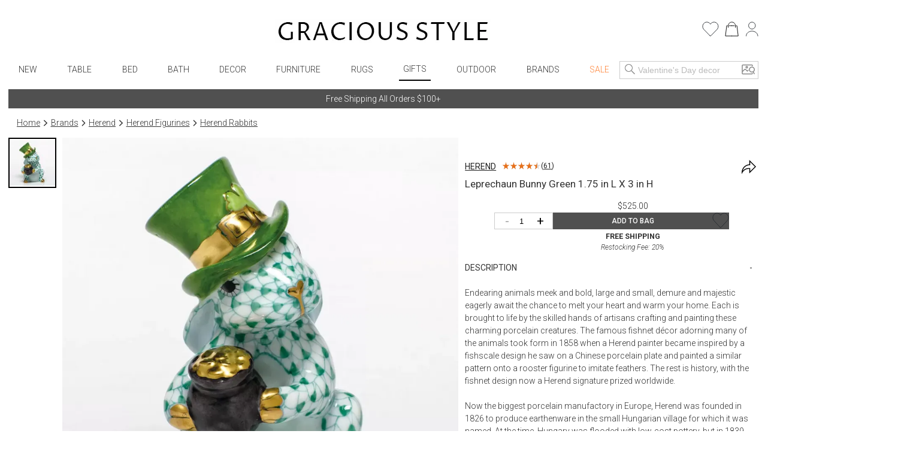

--- FILE ---
content_type: text/html; charset=utf-8
request_url: https://www.graciousstyle.com/buy/herend-leprechaun-bunny-green-175-in-l-x-3-in-h/
body_size: 100645
content:
<!DOCTYPE html><html lang="en" q:render="ssr" q:route="buy/[slug]/" q:container="paused" q:version="1.17.2" q:base="/build/" q:locale="" q:manifest-hash="x4k89h" q:instance="gi4uu1yi9ob"><!--qv q:id=0 q:key=rKHS:Bc_0--><!--qv q:id=1 q:key=BYsX:h5_3--><!--qv q:s q:sref=1 q:key=--><head q:head><meta charset="utf-8" q:head><script q:head>
  window.dataLayer = window.dataLayer || [];
  window.gtag = function() {
    dataLayer.push(arguments);
  }
  gtag("js", new Date());
  gtag("config", "G-DS6D7E2QCM", {"allow_enhanced_conversions": true});
  gtag("config", "AW-1072706150", {"allow_enhanced_conversions": true});
</script><script async src="https://www.googletagmanager.com/gtag/js?id=AW-1072706150" q:head></script><script async src="https://www.googletagmanager.com/gtag/js?id=G-DS6D7E2QCM" q:head></script><script q:head>
    !function(e){if(!window.pintrk){window.pintrk=function(){window.pintrk.queue.push(Array.prototype.slice.call(arguments))};
    var n=window.pintrk;n.queue=[],n.version="3.0";
    var t=document.createElement("script");
    t.async=!0,t.src=e;var r=document.getElementsByTagName("script")[0];
    r.parentNode.insertBefore(t,r)}}("https://s.pinimg.com/ct/core.js");
    pintrk('load', '2620394670812');
    pintrk('page');
</script><link rel="manifest" href="/manifest.json" q:head><script q:head>
(function(w,d,t,r,u){var f,n,i;w[u]=w[u]||[] ,f=function(){var o={ti:"5078076", enableAutoSpaTracking: true}; o.q=w[u],w[u]=new UET(o),w[u].push("pageLoad")} ,n=d.createElement(t),n.src=r,n.async=1,n.onload=n .onreadystatechange=function() {var s=this.readyState;s &&s!=="loaded"&& s!=="complete"||(f(),n.onload=n. onreadystatechange=null)},i= d.getElementsByTagName(t)[0],i. parentNode.insertBefore(n,i)})(window,document,"script"," //bat.bing.com/bat.js","uetq");
</script><script q:head>
    !function(f,b,e,v,n,t,s){if(f.fbq)return;n=f.fbq=function(){n.callMethod?
    n.callMethod.apply(n,arguments):n.queue.push(arguments)};if(!f._fbq)f._fbq=n;
    n.push=n;n.loaded=!0;n.version='2.0';n.queue=[];t=b.createElement(e);t.async=!0;
    t.src=v;s=b.getElementsByTagName(e)[0];s.parentNode.insertBefore(t,s)}(window,
    document,'script','//connect.facebook.net/en_US/fbevents.js');
    fbq('init', '1033493313367462');
</script><!--qv q:id=2 q:key=jhiH:h5_0--><!--qv q:key=6r_2--><title q:head>Herend Leprechaun Bunny Green 1.75 in L X 3 in H | Gracious Style</title><link rel="canonical" href="https://www.graciousstyle.com/buy/herend-leprechaun-bunny-green-175-in-l-x-3-in-h/" q:id="3" q:head><meta name="viewport" content="width=device-width, initial-scale=1.0" q:head><meta name="google-site-verification" content="iOv1dwRHltcOz6_I28KoiSzBW6kpKx-NpZGujYbOzkc" q:head><meta name="msvalidate.01" content="EB717164CD976EBB31ED58381139879A" q:head><link rel="shortcut icon" type="image/png" href="/GS-favicon-2015.06.30.png" q:head><meta property="og:site_name" content="Gracious Style" q:head><!--qv q:key=6r_0--><meta name="description" content="Leprechaun Bunny Green 1.75 in L X 3 in H" q:key="0" q:head><meta name="og:image" content="https://d1r7bfp0lbkani.cloudfront.net/images/herend/SVHV--05805-0-00.jpg" q:key="1" q:head><meta name="og:url" content="https://www.graciousstyle.com/buy/herend-leprechaun-bunny-green-175-in-l-x-3-in-h/" q:key="2" q:head><meta name="og:type" content="graciousstyle:product" q:key="3" q:head><meta name="og:title" content="Herend Leprechaun Bunny Green 1.75 in L X 3 in H" q:key="4" q:head><meta name="og:description" content="Endearing animals meek and bold, large and small, demure and majestic eagerly await the chance to melt your heart and warm your home.   Each is brought to life by the skilled hands of artisans crafting and painting these charming porcelain creatures.  The famous fishnet décor adorning many of the animals took form in 1858 when a Herend painter became inspired by a fishscale design he saw on a Chinese porcelain plate and painted a similar pattern onto a rooster figurine to imitate feathers.  The rest is history, with the fishnet design now a Herend signature prized worldwide.

Now the biggest porcelain manufactory in Europe, Herend was founded in 1826 to produce earthenware in the small Hungarian village for which it was named. At the time, Hungary was flooded with low-cost pottery, but in 1839, Mor Fischer became the Manufactory’s new owner and he decided to focus on producing dinnerware replacement pieces for Europe’s royal families to complement their valuable porcelain patterns from Germany and the Far East.

As his client base grew, Fischer commissioned his artists to begin designing dinnerware patterns of their own. Queen Victoria’s 1851 purchase of a large set for Windsor Castle was a milestone, setting the stage for aristocrats throughout Europe to clamor for Herend in their estates. 

In the 1850s, Herend added meticulously-crafted figurines to its creations. Herend’s trademark fishnet pattern, which is widely recognized and prized as Herend’s signature design, started in 1858 when an artist who was intrigued with a Chinese plate’s fish scale design painted it onto a rooster figurine to imitate feathers.
" q:key="5" q:head><meta name="og:price:amount" content="525.00" q:key="6" q:head><meta name="og:price:currency" content="USD" q:key="7" q:head><!--/qv--><!--/qv--><!--/qv--><link rel="modulepreload" href="/build/q-naDMFAHy.js"><script type="module" async="true" src="/build/q-naDMFAHy.js"></script><link rel="modulepreload" href="/build/q-CEO44v2y.js"><link rel="preload" href="/assets/BgjbOEn--bundle-graph.json" as="fetch" crossorigin="anonymous"><script type="module" async="true">let b=fetch("/assets/BgjbOEn--bundle-graph.json");import("/build/q-CEO44v2y.js").then(({l})=>l("/build/",b));</script><link rel="modulepreload" href="/build/q-CxDne_rF.js"><style q:style="maov2a-0" hidden>@import"https://fonts.googleapis.com/css?display=swap&family=Roboto+Mono:400,700|Roboto:400,300,300italic,400italic,500,500italic,700,700italic";:root{--app-primary-color: #202020;--app-secondary-color: #757575;--app-accent-color: #172c50}body{margin:0;line-height:1.5;color:#333;font-weight:300}body,button{font-family:Roboto,sans-serif}button{color:#000}button[disabled]{color:#a0a0a0}body,input{font-size:14px}*[hidden]{display:none!important}.noscroll{overflow:hidden}h1,h2,h3,h4,h5,h6{margin:0 0 .5em;font-weight:400;line-height:1.2}h1{font-size:2em}a{color:inherit}.layout{padding:0 1em}.error,.errors{color:red}.success{color:#1b809e}i.icon{position:relative;width:1.3em;display:inline-block;vertical-align:middle;margin-top:-.1em;fill:currentColor}i.img-icon img{width:1.3em;height:1.3em}i.icon.outline-icon{fill:none;stroke:currentColor}i.icon.fill{fill:currentColor}i.icon.needstroke{color:#aaa;stroke:#aaa;fill:#aaa;stroke-width:1px;stroke-linecap:round;stroke-linejoin:round}i.icon .badge2,i.icon .badge{position:absolute;text-align:center;right:0;left:0;font-size:10px;font-style:italic}i.icon.icon-favorite{top:0}i.icon.icon-favorite-big{width:28px}i.icon.icon-favorite .badge{top:.6em}i.icon.icon-cart{top:0}i.icon.icon-cart .badge{top:.7em}i.icon.icon-cart .badge2{top:1.7em}.icon-container i.icon{width:100%;height:100%;top:0;margin:0}i.icon.icon-print,i.icon.icon-back{width:2em}button.addToCart.use-icon i.icon,button.addToCart.use-icon i.icon.icon-spinner{width:30px;margin-top:2px;position:relative}i.icon-add-to-cart svg g{transform:scale(.25)}.main-container{max-width:1660px;margin:0 auto}.page-container{max-width:1640px;min-height:24em;padding:0;margin:0 auto}.productBrandName>u,.productBrandName a>u{color:var(--app-primary-color);font-family:Roboto,sans-serif;text-transform:uppercase;text-decoration:none}.freeship-display,.freeshipDisplay{font-size:.9em;text-transform:capitalize}.freeship-display-upper{font-size:.9em;text-transform:uppercase;font-weight:700}.p-rel{position:relative}.flex{flex:1 1 auto}.flex-wrap{flex-wrap:wrap}.flex-center{display:flex;justify-content:center}.flex-vertical,.column{display:flex;flex-direction:column}.flex-horizontal,.row{display:flex;flex-direction:row}.flex-horizontal-center{display:flex;flex-direction:row;justify-content:center}.flex-vertical-center{display:flex;flex-direction:column;justify-content:center;align-items:center}.flexchild{flex:1 1 auto}.flex2child{flex:2}.flex3child{flex:3}.flex4child{flex:4}.pointer{cursor:pointer}.grabbable{cursor:grab}.grabbing,.grabbing *{cursor:grabbing!important;-webkit-user-select:none!important;user-select:none!important}.grabscrolling a{pointer-events:none!important}img.image,div[role=img]{position:absolute;top:0;bottom:0;left:0;right:0;width:100%;height:100%;background-repeat:no-repeat}img.image.relpos{position:relative!important}img.image.withPlaceholder,img.image.placeholder{transition:opacity .3s linear .1s;-moz-transition:opacity .3s linear .1s;-webkit-transition:opacity .3s linear .1s}img.image.placeholder,img.image.loaded.withPlaceholder{opacity:1}img.image.withPlaceholder,img.image.loaded.placeholder{opacity:0}.fadeOut{animation-duration:1s;animation-name:fadeOut;animation-fill-mode:both;animation-delay:.5s}@keyframes fadeOut{0%{opacity:1}to{opacity:0}}@media (max-width: 767px){.page-container{min-height:4em}}@media (min-width: 768px){.page-container.with-grid-layout .no-grid-layout-select{display:none}.page-container.with-grid-layout .grid-layout-select{display:block}}.form-row{display:flex;flex-direction:row;gap:1em}.form-row>*{flex:1}.form-checkbox-row{margin:28px 0;height:20px;display:-ms-flexbox;display:-webkit-flex;display:flex;-ms-flex-direction:row;-webkit-flex-direction:row;flex-direction:row}.form-checkbox-row>label{margin-left:12px}label.required{font-weight:500}label.required:after{content:"*"}.chead{margin-top:30px;margin-bottom:-20px;text-align:center;border:none;border-top:1px solid #a0a0a0;width:100%}.chead .legend{padding:0 20px;font-size:14px;letter-spacing:.05em;font-family:Roboto,sans-serif;font-weight:400;background:#fff;text-transform:none}.chead .legend>*{position:relative;top:-10px;background:#fff;padding:0 1em}.chead .legend a{text-decoration:none}.layout.layout-page-recentlyviewed footer .carousel.recently-viewed,.layout.layout-page-checkout nav,.layout.layout-page-checkout header .right,.layout.layout-page-checkout header .left,.layout.layout-page-checkout footer .carousel,.layout.layout-page-checkout footer .social-icons,.layout.layout-page-checkout footer .EmailSignUpBox,.layout.layout-page-checkout .promobar.container>div{display:none!important}.page-loading-indicator{display:none;position:fixed;top:0;left:0;right:0;height:4px;background-color:#03a9f4;z-index:1000;animation:page-loading-indicator 1s infinite}.page-loading-indicator.navigating{display:block}@keyframes page-loading-indicator{0%{transform:translate(-100%)}to{transform:translate(100%)}}.big-desktop-only,.desktop-only{display:none}.mobile-and-tablet,.mobile-sm-only,.mobile-only{display:block}.btn.mobile-only{display:inline-block}@media (min-width: 1026px){.big-desktop-only{display:block}.mobile-and-tablet{display:none!important}}@media (min-width: 768px){.desktop-only{display:block}.mobile-only{display:none!important}}@media (min-width: 680px){.mobile-sm-only{display:none!important}}@media (max-width: 400px){.layout{padding:4px}}@media print{header,footer{display:none}.layout>.section{border:0!important}}.minh-600{min-height:600px}.mb-0{margin-bottom:0}.mb-1{margin-bottom:.25rem}.mb-2{margin-bottom:.5rem}.mb-3{margin-bottom:.75rem}.mb-4{margin-bottom:1rem}.mb-5{margin-bottom:1.25rem}.mb-6{margin-bottom:1.5rem}.mb-7{margin-bottom:1.75rem}.mb-8{margin-bottom:2rem}.mt-0{margin-top:0}.mt-1{margin-top:.25rem}.mt-2{margin-top:.5rem}.mt-3{margin-top:.75rem}.mt-4{margin-top:1rem}.mt-5{margin-top:1.25rem}.mt-6{margin-top:1.5rem}.mt-7{margin-top:1.75rem}.mt-8{margin-top:2rem}.text-center{text-align:center}.gap-1{gap:.25rem}.gap-2{gap:.5rem}.gap-3{gap:.75rem}.gap-4{gap:1rem}.while-supplies-last{font-size:small;font-style:italic;display:block}.cart-preview .while-supplies-last{margin-top:-1em}</style><style q:style="mut3on-0" hidden>:root{view-transition-name:none}</style></head><body lang="en" q:id="4"><!--qv q:id=5 q:key=oFkU:h5_1--><!--qv q:key=iI_2--><!--qv q:id=6 q:key=2z0w:iI_0--><div class="layout layout-page-buy-herend-leprechaun-bunny-green-175-in-l-x-3-in-h" on:qvisible="q-OJnkvVIb.js#_hW[0]
q-D8xVByQw.js#_hW[1]
q-8Ovav6Bj.js#_hW[2]
q-B5-Qr8MW.js#_hW[3]
q-B5-Qr8MW.js#_hW[4]
q-C9yW79Di.js#_hW[5]
q-Dj7oe4T5.js#_hW[6]
q-E6Fz0Bzw.js#_hW[7]
q-DrETwIUn.js#_hW[8]" q:key="BS_17" q:id="7"><!--qv q:id=8 q:key=9LkC:BS_0--><div class="page-loading-indicator" q:key="sv_0" q:id="9"></div><!--/qv--><!--qv q:id=a q:key=Ofeu:BS_1--><style q:style="va7w8k-0" hidden>.header.container{max-width:1640px;margin:auto;position:relative;align-items:center;display:grid;grid-template-columns:3fr 8fr 3fr}.header .logo{margin-top:12px;grid-column-start:2;display:flex}.header .logo a{display:inline-block;margin:auto}.header .logo img{padding:20px 0;height:40px;width:auto}.header .left,.header .right{display:flex}.header .left{gap:5px}.header .right{margin-left:auto}.header .right .signin-button{margin-left:4px}.header .right .icon{width:30px;height:30px;stroke-width:.5}.header .right .icon.icon-cart,.header .right .icon.icon-favorite,.header .right .icon.icon-person{stroke:#000}.header .right .icon.icon-person{width:21.475px;height:25px;margin-left:11.33px;flex-shrink:0}.header .right .icon.icon-cart{width:23.166px;height:25px;margin-left:10.22px;flex-shrink:0}.header .right .icon.icon-favorite{width:27.778px;height:25px;flex-shrink:0}.header .left .icon-container{display:none;width:2em;height:2em;padding:1em 0;cursor:pointer}.header .cart-preview-container{display:none}@media (min-width: 769px){.header .cart:hover+.cart-preview-container,.header .cart-preview-container:hover{display:block}}.header .right{position:relative}.header .cart-preview-container{position:absolute;background-color:transparent;width:350px;right:-5px;top:20px;padding-top:10px;z-index:100}@media (max-width: 768px){.header.container{grid-template-columns:1fr 2fr 1fr}.header .logo img{padding:20px 0;height:34px}}@media (max-width: 680px){.header .left .icon-container{display:block}.header .logo img{padding:10px 0;height:30px}}@media (max-width: 630px){.header .right .person,.header .right .signin-button,.header .right .signin{display:none}.header .logo img{padding:4px 0 10px;height:20px}}@media (max-width: 350px){.header .right .favorites{display:none}}</style><header class="header" q:key="33_14"><div class="header container"><div class="left"><div class="icon-container" on:click="q-C-MZg0ta.js#s_KRcrk5Rea00[0 1]" q:id="b"><!--qv q:key=yI_18--><i class="icon  icon-menu" q:key="yI_0"><svg viewBox="0 0 24 24" preserveAspectRatio="xMidYMid meet" focusable="false" style="pointer-events: none; display: block; width: 100%; height: 100%;"><g><path d="M3 18h18v-2H3v2zm0-5h18v-2H3v2zm0-7v2h18V6H3z"></path></g></svg></i><!--/qv--></div><div class="icon-container" on:click="q-C-MZg0ta.js#s_9rNtdlt3tcY[0 1]" q:id="c"><!--qv q:key=yI_14--><i class="icon  icon-search" q:key="yI_0"><svg viewBox="0 0 24 24" preserveAspectRatio="xMidYMid meet" focusable="false" style="pointer-events: none; display: block; width: 100%; height: 100%;"><g><path d="M15 14.25h-.5l-.28-.27C15.41 12.59 16 11.11 16 9.5 16 5.91 13.09 3 9.5 3S3 5.91 3 9.5 5.91 16 9.5 16c1.61 0 3.09-.59 4.23-1.57l.27.28v.5l5 4.99 1-1-4.99-5zM9.5 15C7.01 15 4 11.99 4 9.5S7.01 4 9.5 4 15 7.01 15 9.5 11.99 15 9.5 15z"></path></g></svg></i><!--/qv--></div></div><div class="logo"><a aria-label="Home" href="/"><picture><source srcset="/gs-logo.webp" type="image/webp"><img src="/gs-logo.jpg" width="463" height="40" alt="GraciousStyle logo"></picture></a></div><div class="right"><a href="/myfavorites/" class="favorites"><!--qv q:id=d q:key=14d3:33_3--><!--qv q:id=e q:key=dxkZ:yI_43--><i class="icon  icon-favorite outline-icon" q:key="yI_3" q:id="f"><svg viewBox="0 0 30 27" preserveAspectRatio="xMidYMid meet" focusable="false" style="pointer-events: none; display: block; width: 100%; height: 100%;" q:id="g"><g><!--qv q:s q:sref=e q:key=--><path d="M14.1186 25.6678L3.18913 14.2865C0.110607 11.0808 0.304469 5.82445 3.61003 2.87402C6.88938 -0.0530411 11.8617 0.515349 14.4532 4.11349L14.8889 4.7184L15.3246 4.11349C17.9161 0.515349 22.8884 -0.0530411 26.1678 2.87402C29.4734 5.82445 29.6673 11.0808 26.5886 14.2865L15.6592 25.6678C15.2338 26.1107 14.544 26.1107 14.1186 25.6678Z" stroke="#292D32" stroke-linecap="round" stroke-linejoin="round" stroke-width="1.0"></path><!--/qv--></g></svg><!--qv q:s q:sref=e q:key=badge--><div q:slot="badge" class="badge"><!--t=h--><!----></div><!--/qv--></i><!--/qv--><!--/qv--></a> <a href="/cart/" class="cart"><!--qv q:id=i q:key=XZ0A:33_4--><!--qv q:id=j q:key=dxkZ:yI_36--><i class="icon  icon-cart outline-icon" q:key="yI_3" q:id="k"><svg viewBox="0 0 25 27" preserveAspectRatio="xMidYMid meet" focusable="false" style="pointer-events: none; display: block; width: 100%; height: 100%;" q:id="l"><g><!--qv q:s q:sref=j q:key=--><path d="M12.583 26H1L3.3166 7.48648H4.5072" stroke="black" stroke-miterlimit="10" stroke-linecap="round" stroke-linejoin="round" stroke-width="1.0"></path><path d="M7.83173 7.48648H12.583" stroke="black" stroke-miterlimit="10" stroke-linecap="round" stroke-linejoin="round" stroke-width="1.0"></path><path d="M12.583 26H24.166L21.8494 7.48648H20.6588" stroke="black" stroke-miterlimit="10" stroke-linecap="round" stroke-linejoin="round" stroke-width="1.0"></path><path d="M17.3342 7.48648H12.583" stroke="black" stroke-miterlimit="10" stroke-linecap="round" stroke-linejoin="round" stroke-width="1.0"></path><path id="Vector_5" d="M6.11853 10.5724V7.5053C6.11853 3.91253 9.03106 1 12.6238 1C16.2166 1 19.1291 3.91253 19.1291 7.5053V10.5724" stroke="black" stroke-miterlimit="10" stroke-linecap="round" stroke-linejoin="round" stroke-width="1.0"></path><!--/qv--></g></svg><!--qv q:s q:sref=j q:key=badge--><div q:slot="badge" class="badge"><!--t=m--><!----></div><!--/qv--></i><!--/qv--><!--/qv--></a> <div class="cart-preview-container"><!--qv q:sstyle=⭐️s4o0t4-0 q:id=n q:key=NyYi:33_5--><style q:style="s4o0t4-0" hidden>.cart-preview.⭐️s4o0t4-0{border:1px solid #333;background-color:#fff}.empty-cart.⭐️s4o0t4-0{text-align:center;white-space:nowrap;color:var(--app-secondary-color);margin-top:2em;margin-bottom:3em}.main-frame.⭐️s4o0t4-0{width:100%;margin:0 auto}.cart-container.⭐️s4o0t4-0{display:flex;flex-direction:column}.cart-items.⭐️s4o0t4-0{display:flex;flex-direction:column;flex:1 1 0%;overflow:auto;max-height:calc(100vh - 260px)}.cart-summary.⭐️s4o0t4-0 h2.⭐️s4o0t4-0{font-size:1.17em;margin-block-end:1em;font-weight:700}.summary-row.⭐️s4o0t4-0{display:flex;justify-content:space-between;margin-bottom:.7em;margin-left:1em;font-weight:400}.summary-row.⭐️s4o0t4-0 .small.⭐️s4o0t4-0{font-size:.8em}.promotion.⭐️s4o0t4-0{margin-left:1em;margin-bottom:.7em;font-style:italic}.cart-preview.⭐️s4o0t4-0 .view-cart-link{margin-top:1em}.promotion.⭐️s4o0t4-0 .adjustment-description.⭐️s4o0t4-0{margin-right:5px}@media (max-width: 767px){.cart-container.⭐️s4o0t4-0{display:flex;flex-direction:column}.cart-items.⭐️s4o0t4-0{margin-right:0}.cart-summary.⭐️s4o0t4-0{width:auto;max-width:none}.saved-for-later.⭐️s4o0t4-0{margin-right:0}h1.⭐️s4o0t4-0{font-size:1.1em}h2.⭐️s4o0t4-0{font-size:1em}}</style><style q:style="tv8naa-1" hidden>.cart-preview { padding: 1em; }</style><div class="⭐️s4o0t4-0 cart-preview" q:key="0y_39"><!--qv q:id=o q:key=I0iv:0y_38--><style q:style="cqgpor-0" hidden>.loadingIndicator {
display: flex;
flex-direction: column;
align-items: center;
min-height: 100px;
justify-content: center;
}
h1 {
margin:0;
margin-top:2em
}</style><div class="loadingIndicator" q:key="Yk_1"><p>Loading ...</p></div><!--/qv--></div><!--/qv--></div><!--qv q:key=33_7--><a href="/profile/"><!--qv q:key=yI_20--><i class="icon  icon-person outline-icon" q:key="yI_0"><svg viewBox="0 0 23 27" preserveAspectRatio="xMidYMid meet" focusable="false" style="pointer-events: none; display: block; width: 100%; height: 100%;"><g><!--qv q:key=yI_19--><path d="M11.2376 13.5C14.6894 13.5 17.4876 10.7018 17.4876 7.25C17.4876 3.79822 14.6894 1 11.2376 1C7.78583 1 4.98761 3.79822 4.98761 7.25C4.98761 10.7018 7.78583 13.5 11.2376 13.5Z" stroke="#292D32" stroke-linecap="round" stroke-linejoin="round" stroke-width="1.0"></path><path d="M21.975 26C21.975 21.1625 17.1625 17.25 11.2375 17.25C5.3125 17.25 0.5 21.1625 0.5 26" stroke="#292D32" stroke-linecap="round" stroke-linejoin="round" stroke-width="1.0"></path><!--/qv--></g></svg></i><!--/qv--></a> <!--/qv--></div></div><!--qv q:sstyle=⭐️b6ulmw-0 q:id=bj q:key=Rp88:33_12--><style q:style="b6ulmw-0" hidden>nav.nav.⭐️b6ulmw-0{position:relative;font-weight:300;max-width:1640px;margin:auto auto 1em;display:flex;align-items:center}nav.nav.⭐️b6ulmw-0 .icon-container.⭐️b6ulmw-0{display:none;padding:1em 0;width:2em;height:2em;cursor:pointer}nav.nav.⭐️b6ulmw-0 .nav-menu.⭐️b6ulmw-0{max-width:1000px;width:100%;margin:auto;padding:0;display:flex;align-items:center;justify-content:space-between;grid-column-start:2}nav.nav.⭐️b6ulmw-0 .nav-menu.⭐️b6ulmw-0 .signin-section.⭐️b6ulmw-0{display:none}nav.nav.⭐️b6ulmw-0 .nav-menu.⭐️b6ulmw-0 .favorites.⭐️b6ulmw-0 .icon{width:28px;height:28px}nav.nav.⭐️b6ulmw-0 .nav-menu.⭐️b6ulmw-0 .favorites.⭐️b6ulmw-0 .favorites-count.⭐️b6ulmw-0{margin-right:.5em;position:absolute;right:1em;color:#666;line-height:28px}nav.nav.⭐️b6ulmw-0 .search-popup.⭐️b6ulmw-0 .mobile.⭐️b6ulmw-0{display:none}@keyframes nav-menu-animate-slidein{0%{opacity:0;transform:translate(-10em)}to{opacity:1;transform:translate(0)}}@keyframes nav-search-animate-slidein{0%{opacity:0;transform:translateY(-100vh)}to{opacity:1;transform:translate(0)}}@media (max-width: 940px){.spacer.⭐️b6ulmw-0{display:none}}@media (max-width: 840px){nav.nav.input-focused.⭐️b6ulmw-0{display:block}nav.nav.⭐️b6ulmw-0 .nav-menu.⭐️b6ulmw-0{margin-bottom:8px}}@media (max-width: 680px){nav.nav.⭐️b6ulmw-0{display:block;margin:0}nav.nav.⭐️b6ulmw-0 .nav-menu.⭐️b6ulmw-0{display:none;animation-duration:.3s;animation-name:nav-menu-animate-slidein;animation-fill-mode:both}nav.nav.⭐️b6ulmw-0 .icon-container.⭐️b6ulmw-0{display:block}nav.nav.⭐️b6ulmw-0 .search-popup.⭐️b6ulmw-0{display:none;animation-duration:.3s;animation-name:nav-search-animate-slidein;animation-fill-mode:both}nav.nav.⭐️b6ulmw-0 .search-popup.mobile-visible.⭐️b6ulmw-0{display:block;margin:0;border-right:1px solid black;position:fixed;z-index:990;background:#fff;top:0;bottom:0;left:0;right:0;padding-left:1em;padding-right:1em;padding-top:15vh}nav.nav.⭐️b6ulmw-0 .search-popup.mobile-visible.⭐️b6ulmw-0 .mobile.⭐️b6ulmw-0{display:block}nav.nav.⭐️b6ulmw-0 .search-popup.mobile-visible.⭐️b6ulmw-0 .mobile-title.⭐️b6ulmw-0{margin-bottom:1em}nav.nav.⭐️b6ulmw-0 .search-popup.mobile-visible.⭐️b6ulmw-0 .close-btn{display:block;position:absolute;top:15vh;margin-top:-4px;right:1em}nav.nav.⭐️b6ulmw-0 .search-popup.mobile-visible.⭐️b6ulmw-0 .header-search button{border:none;background:none;color:#333}nav.nav.⭐️b6ulmw-0 .search-popup.mobile-visible.⭐️b6ulmw-0 .header-search input{border:none;border-bottom:1px solid #ccc;font-size:16px}nav.nav.⭐️b6ulmw-0 .search-popup.mobile-visible.⭐️b6ulmw-0 .word-autocomplete{position:relative;top:1em}nav.nav.⭐️b6ulmw-0 .nav-menu.mobile-visible.⭐️b6ulmw-0{display:block;max-width:10em;margin:0;border-right:1px solid black;position:fixed;z-index:990;background:#fff;top:0;bottom:0;left:0;padding-left:1em;padding-right:4em;box-shadow:0 16px 24px 2px #00000024,0 6px 30px 5px #0000001f,0 8px 10px -5px #0006}nav.nav.⭐️b6ulmw-0 .nav-menu.mobile-visible.⭐️b6ulmw-0 .signin-section.⭐️b6ulmw-0{display:block}nav.nav.⭐️b6ulmw-0 .nav-menu.mobile-visible.⭐️b6ulmw-0 .signin-section.⭐️b6ulmw-0 .section-item.⭐️b6ulmw-0{margin-top:10px}}</style><nav aria-label="Main Menu" class="⭐️b6ulmw-0 nav" q:key="9Q_10" q:id="bk"><div class="⭐️b6ulmw-0 spacer"></div><div class="⭐️b6ulmw-0 nav-menu" q:id="bl"><div class="⭐️b6ulmw-0 icon-container" on:click="q-C9JkAoTb.js#s_r6RafYiyQs4[0]" q:id="bm"><!--qv q:key=yI_18--><i class="⭐️b6ulmw-0 icon  icon-menu" q:key="yI_0"><svg viewBox="0 0 24 24" preserveAspectRatio="xMidYMid meet" focusable="false" style="pointer-events: none; display: block; width: 100%; height: 100%;" class="⭐️b6ulmw-0"><g class="⭐️b6ulmw-0"><path d="M3 18h18v-2H3v2zm0-5h18v-2H3v2zm0-7v2h18V6H3z" class="⭐️b6ulmw-0"></path></g></svg></i><!--/qv--></div><!--qv q:sstyle=⭐️2qhkur-0 q:id=bn q:key=qM4e:new-arrivals--><style q:style="2qhkur-0" hidden>.menu.⭐️2qhkur-0{list-style:none;margin:0;padding:0}.menu.⭐️2qhkur-0 ul.⭐️2qhkur-0{padding:0;display:flex;align-items:center;justify-content:space-around}.menu.⭐️2qhkur-0 li.⭐️2qhkur-0{display:block;position:relative;overflow:hidden}.menu:hover.⭐️2qhkur-0 li.⭐️2qhkur-0,.menu.opened.⭐️2qhkur-0 li.⭐️2qhkur-0{overflow:visible}.menu.⭐️2qhkur-0 li.sale.⭐️2qhkur-0{color:#ff8235!important}.menu.current.⭐️2qhkur-0{border-bottom:2px solid black}.menu.⭐️2qhkur-0 [aria-current].⭐️2qhkur-0{position:relative;display:inline-block}.menu.⭐️2qhkur-0 a{text-decoration:none;padding:.5em;display:block;text-transform:uppercase}.menu.⭐️2qhkur-0 .fader.⭐️2qhkur-0{position:absolute;z-index:9;left:0;border-width:1px;border-style:solid;border-color:#ccc;border-image:initial;background:padding-box #fff;border-radius:6px;will-change:opacity;opacity:0;pointer-events:none;transition:opacity .2s ease-in-out}.menu:hover.⭐️2qhkur-0 .fader.⭐️2qhkur-0,.menu.⭐️2qhkur-0 .fader.opened.⭐️2qhkur-0{opacity:1;pointer-events:auto}.menu.⭐️2qhkur-0 .imenu.⭐️2qhkur-0{display:flex}.menu.⭐️2qhkur-0 .imenu.⭐️2qhkur-0 li.⭐️2qhkur-0{width:100%}.menu.⭐️2qhkur-0 .imenu.⭐️2qhkur-0 li:hover.⭐️2qhkur-0{background-color:#faebd7}.menu.⭐️2qhkur-0 .imenu.⭐️2qhkur-0 a{text-transform:capitalize;text-decoration:none;color:#333;padding:6px 10px;display:block;white-space:nowrap;max-width:200px}.menu.⭐️2qhkur-0 .imenu.⭐️2qhkur-0 li.⭐️2qhkur-0 a.l1{font-weight:700}.menu.⭐️2qhkur-0 .fader.⭐️2qhkur-0:before{position:absolute;top:-7px;left:9px;display:inline-block;border-right:7px solid transparent;border-bottom:7px solid rgba(0,0,0,.2);border-left:7px solid transparent;content:""}.menu.⭐️2qhkur-0 .fader.⭐️2qhkur-0:after{position:absolute;top:-6px;left:10px;display:inline-block;border-right:6px solid transparent;border-bottom:6px solid rgb(255,255,255);border-left:6px solid transparent;content:""}.menu.⭐️2qhkur-0 .col.⭐️2qhkur-0 ul.⭐️2qhkur-0{flex-direction:column;align-items:flex-start}@media (max-width: 680px){.menu.⭐️2qhkur-0 .fader.⭐️2qhkur-0{display:none}}</style><ul class="⭐️2qhkur-0 menu" q:key="WS_5" q:id="bo"><li class="⭐️2qhkur-0" q:id="bp"><!--qv q:id=bq q:key=oF07:WS_0--><a q:link href="/shop/new-arrivals/" on:click="#1
q-DVGyeKxs.js#s_JI7czWFZ9qA
q-DVGyeKxs.js#s_ZthYAzo5N9M[0 1 1 1]" on:qvisible="q-DVGyeKxs.js#_hW[2]" q:key="iI_6" q:id="br"><!--qv q:s q:sref=bq q:key=--><!--t=bs-->New<!----><!--/qv--></a><!--/qv--></li></ul><!--/qv--><!--qv q:sstyle=⭐️2qhkur-0 q:id=bt q:key=qM4e:table--><ul class="⭐️2qhkur-0 menu" q:key="WS_5" q:id="bu"><li class="⭐️2qhkur-0" q:id="bv"><!--qv q:id=bw q:key=oF07:WS_0--><a q:link href="/shop/table/" on:click="#1
q-DVGyeKxs.js#s_JI7czWFZ9qA
q-DVGyeKxs.js#s_ZthYAzo5N9M[0 1 1 1]" on:qvisible="q-DVGyeKxs.js#_hW[2]" q:key="iI_6" q:id="bx"><!--qv q:s q:sref=bw q:key=--><!--t=by-->Table<!----><!--/qv--></a><!--/qv--><!--qv q:key=WS_4--><div class="⭐️2qhkur-0 fader"><div class="⭐️2qhkur-0 imenu"><div class="⭐️2qhkur-0 col" q:key="0"><ul class="⭐️2qhkur-0"></ul></div><div class="⭐️2qhkur-0 col" q:key="1"><ul class="⭐️2qhkur-0"><!--qv q:key=WS_3--><li class="⭐️2qhkur-0"><!--qv q:id=bz q:key=oF07:WS_1--><a q:link href="/shop/dinnerware/" class="l1" on:click="#1
q-DVGyeKxs.js#s_JI7czWFZ9qA
q-DVGyeKxs.js#s_ZthYAzo5N9M[0 1 1 1]" on:qvisible="q-DVGyeKxs.js#_hW[2]" q:key="iI_6" q:id="c0"><!--qv q:s q:sref=bz q:key=--><!--t=c1-->Dinnerware<!----><!--/qv--></a><!--/qv--></li><li class="⭐️2qhkur-0" q:key="0"><!--qv q:id=c2 q:key=oF07:WS_2--><a q:link href="/shop/formal-handpainted-china/" class="l2" on:click="#1
q-DVGyeKxs.js#s_JI7czWFZ9qA
q-DVGyeKxs.js#s_ZthYAzo5N9M[0 1 1 1]" on:qvisible="q-DVGyeKxs.js#_hW[2]" q:key="iI_6" q:id="c3"><!--qv q:s q:sref=c2 q:key=--><!--t=c4-->Formal Handpainted China<!----><!--/qv--></a><!--/qv--></li><li class="⭐️2qhkur-0" q:key="1"><!--qv q:id=c5 q:key=oF07:WS_2--><a q:link href="/shop/casual-patterned-dinnerware/" class="l2" on:click="#1
q-DVGyeKxs.js#s_JI7czWFZ9qA
q-DVGyeKxs.js#s_ZthYAzo5N9M[0 1 1 1]" on:qvisible="q-DVGyeKxs.js#_hW[2]" q:key="iI_6" q:id="c6"><!--qv q:s q:sref=c5 q:key=--><!--t=c7-->Casual Patterned Dinnerware<!----><!--/qv--></a><!--/qv--></li><li class="⭐️2qhkur-0" q:key="2"><!--qv q:id=c8 q:key=oF07:WS_2--><a q:link href="/shop/formal-patterned-china/" class="l2" on:click="#1
q-DVGyeKxs.js#s_JI7czWFZ9qA
q-DVGyeKxs.js#s_ZthYAzo5N9M[0 1 1 1]" on:qvisible="q-DVGyeKxs.js#_hW[2]" q:key="iI_6" q:id="c9"><!--qv q:s q:sref=c8 q:key=--><!--t=ca-->Formal Patterned China<!----><!--/qv--></a><!--/qv--></li><li class="⭐️2qhkur-0" q:key="3"><!--qv q:id=cb q:key=oF07:WS_2--><a q:link href="/shop/casual-solid-dinnerware/" class="l2" on:click="#1
q-DVGyeKxs.js#s_JI7czWFZ9qA
q-DVGyeKxs.js#s_ZthYAzo5N9M[0 1 1 1]" on:qvisible="q-DVGyeKxs.js#_hW[2]" q:key="iI_6" q:id="cc"><!--qv q:s q:sref=cb q:key=--><!--t=cd-->Casual Solid Dinnerware<!----><!--/qv--></a><!--/qv--></li><li class="⭐️2qhkur-0" q:key="4"><!--qv q:id=ce q:key=oF07:WS_2--><a q:link href="/shop/casual-banded-dinnerware/" class="l2" on:click="#1
q-DVGyeKxs.js#s_JI7czWFZ9qA
q-DVGyeKxs.js#s_ZthYAzo5N9M[0 1 1 1]" on:qvisible="q-DVGyeKxs.js#_hW[2]" q:key="iI_6" q:id="cf"><!--qv q:s q:sref=ce q:key=--><!--t=cg-->Casual Banded Dinnerware<!----><!--/qv--></a><!--/qv--></li><li class="⭐️2qhkur-0" q:key="5"><!--qv q:id=ch q:key=oF07:WS_2--><a q:link href="/shop/formal-banded-china/" class="l2" on:click="#1
q-DVGyeKxs.js#s_JI7czWFZ9qA
q-DVGyeKxs.js#s_ZthYAzo5N9M[0 1 1 1]" on:qvisible="q-DVGyeKxs.js#_hW[2]" q:key="iI_6" q:id="ci"><!--qv q:s q:sref=ch q:key=--><!--t=cj-->Formal Banded China<!----><!--/qv--></a><!--/qv--></li><li class="⭐️2qhkur-0" q:key="6"><!--qv q:id=ck q:key=oF07:WS_2--><a q:link href="/shop/formal-solid-china/" class="l2" on:click="#1
q-DVGyeKxs.js#s_JI7czWFZ9qA
q-DVGyeKxs.js#s_ZthYAzo5N9M[0 1 1 1]" on:qvisible="q-DVGyeKxs.js#_hW[2]" q:key="iI_6" q:id="cl"><!--qv q:s q:sref=ck q:key=--><!--t=cm-->Formal Solid China<!----><!--/qv--></a><!--/qv--></li><li class="⭐️2qhkur-0" q:key="7"><!--qv q:id=cn q:key=oF07:WS_2--><a q:link href="/shop/outdoor-dinnerware/" class="l2" on:click="#1
q-DVGyeKxs.js#s_JI7czWFZ9qA
q-DVGyeKxs.js#s_ZthYAzo5N9M[0 1 1 1]" on:qvisible="q-DVGyeKxs.js#_hW[2]" q:key="iI_6" q:id="co"><!--qv q:s q:sref=cn q:key=--><!--t=cp-->Outdoor Dinnerware<!----><!--/qv--></a><!--/qv--></li><li class="⭐️2qhkur-0" q:key="8"><!--qv q:id=cq q:key=oF07:WS_2--><a q:link href="/shop/monogrammed-dinnerware/" class="l2" on:click="#1
q-DVGyeKxs.js#s_JI7czWFZ9qA
q-DVGyeKxs.js#s_ZthYAzo5N9M[0 1 1 1]" on:qvisible="q-DVGyeKxs.js#_hW[2]" q:key="iI_6" q:id="cr"><!--qv q:s q:sref=cq q:key=--><!--t=cs-->Monogrammed Dinnerware<!----><!--/qv--></a><!--/qv--></li><!--/qv--><!--qv q:key=WS_3--><li class="⭐️2qhkur-0"><!--qv q:id=ct q:key=oF07:WS_1--><a q:link href="/shop/serveware/" class="l1" on:click="#1
q-DVGyeKxs.js#s_JI7czWFZ9qA
q-DVGyeKxs.js#s_ZthYAzo5N9M[0 1 1 1]" on:qvisible="q-DVGyeKxs.js#_hW[2]" q:key="iI_6" q:id="cu"><!--qv q:s q:sref=ct q:key=--><!--t=cv-->Serveware<!----><!--/qv--></a><!--/qv--></li><li class="⭐️2qhkur-0" q:key="0"><!--qv q:id=cw q:key=oF07:WS_2--><a q:link href="/shop/trays-and-platters/" class="l2" on:click="#1
q-DVGyeKxs.js#s_JI7czWFZ9qA
q-DVGyeKxs.js#s_ZthYAzo5N9M[0 1 1 1]" on:qvisible="q-DVGyeKxs.js#_hW[2]" q:key="iI_6" q:id="cx"><!--qv q:s q:sref=cw q:key=--><!--t=cy-->Trays + Boards<!----><!--/qv--></a><!--/qv--></li><li class="⭐️2qhkur-0" q:key="1"><!--qv q:id=cz q:key=oF07:WS_2--><a q:link href="/shop/coffee-tea/" class="l2" on:click="#1
q-DVGyeKxs.js#s_JI7czWFZ9qA
q-DVGyeKxs.js#s_ZthYAzo5N9M[0 1 1 1]" on:qvisible="q-DVGyeKxs.js#_hW[2]" q:key="iI_6" q:id="d0"><!--qv q:s q:sref=cz q:key=--><!--t=d1-->Coffee + Tea<!----><!--/qv--></a><!--/qv--></li><li class="⭐️2qhkur-0" q:key="2"><!--qv q:id=d2 q:key=oF07:WS_2--><a q:link href="/shop/cake-dessert/" class="l2" on:click="#1
q-DVGyeKxs.js#s_JI7czWFZ9qA
q-DVGyeKxs.js#s_ZthYAzo5N9M[0 1 1 1]" on:qvisible="q-DVGyeKxs.js#_hW[2]" q:key="iI_6" q:id="d3"><!--qv q:s q:sref=d2 q:key=--><!--t=d4-->Cake + Dessert<!----><!--/qv--></a><!--/qv--></li><li class="⭐️2qhkur-0" q:key="3"><!--qv q:id=d5 q:key=oF07:WS_2--><a q:link href="/shop/salt-pepper/" class="l2" on:click="#1
q-DVGyeKxs.js#s_JI7czWFZ9qA
q-DVGyeKxs.js#s_ZthYAzo5N9M[0 1 1 1]" on:qvisible="q-DVGyeKxs.js#_hW[2]" q:key="iI_6" q:id="d6"><!--qv q:s q:sref=d5 q:key=--><!--t=d7-->Salt + Pepper<!----><!--/qv--></a><!--/qv--></li><li class="⭐️2qhkur-0" q:key="4"><!--qv q:id=d8 q:key=oF07:WS_2--><a q:link href="/shop/cheese-boards-accessories/" class="l2" on:click="#1
q-DVGyeKxs.js#s_JI7czWFZ9qA
q-DVGyeKxs.js#s_ZthYAzo5N9M[0 1 1 1]" on:qvisible="q-DVGyeKxs.js#_hW[2]" q:key="iI_6" q:id="d9"><!--qv q:s q:sref=d8 q:key=--><!--t=da-->Cheese Boards + Accessories<!----><!--/qv--></a><!--/qv--></li><li class="⭐️2qhkur-0" q:key="5"><!--qv q:id=db q:key=oF07:WS_2--><a q:link href="/shop/serving-bowls/" class="l2" on:click="#1
q-DVGyeKxs.js#s_JI7czWFZ9qA
q-DVGyeKxs.js#s_ZthYAzo5N9M[0 1 1 1]" on:qvisible="q-DVGyeKxs.js#_hW[2]" q:key="iI_6" q:id="dc"><!--qv q:s q:sref=db q:key=--><!--t=dd-->Serving Bowls<!----><!--/qv--></a><!--/qv--></li><li class="⭐️2qhkur-0" q:key="6"><!--qv q:id=de q:key=oF07:WS_2--><a q:link href="/shop/serving-dishes/" class="l2" on:click="#1
q-DVGyeKxs.js#s_JI7czWFZ9qA
q-DVGyeKxs.js#s_ZthYAzo5N9M[0 1 1 1]" on:qvisible="q-DVGyeKxs.js#_hW[2]" q:key="iI_6" q:id="df"><!--qv q:s q:sref=de q:key=--><!--t=dg-->Serving Dishes<!----><!--/qv--></a><!--/qv--></li><li class="⭐️2qhkur-0" q:key="7"><!--qv q:id=dh q:key=oF07:WS_2--><a q:link href="/shop/pitchers-decanters/" class="l2" on:click="#1
q-DVGyeKxs.js#s_JI7czWFZ9qA
q-DVGyeKxs.js#s_ZthYAzo5N9M[0 1 1 1]" on:qvisible="q-DVGyeKxs.js#_hW[2]" q:key="iI_6" q:id="di"><!--qv q:s q:sref=dh q:key=--><!--t=dj-->Pitchers + Decanters<!----><!--/qv--></a><!--/qv--></li><li class="⭐️2qhkur-0" q:key="8"><!--qv q:id=dk q:key=oF07:WS_2--><a q:link href="/shop/caviar/" class="l2" on:click="#1
q-DVGyeKxs.js#s_JI7czWFZ9qA
q-DVGyeKxs.js#s_ZthYAzo5N9M[0 1 1 1]" on:qvisible="q-DVGyeKxs.js#_hW[2]" q:key="iI_6" q:id="dl"><!--qv q:s q:sref=dk q:key=--><!--t=dm-->Caviar<!----><!--/qv--></a><!--/qv--></li><li class="⭐️2qhkur-0" q:key="9"><!--qv q:id=dn q:key=oF07:WS_2--><a q:link href="/shop/metal-care/" class="l2" on:click="#1
q-DVGyeKxs.js#s_JI7czWFZ9qA
q-DVGyeKxs.js#s_ZthYAzo5N9M[0 1 1 1]" on:qvisible="q-DVGyeKxs.js#_hW[2]" q:key="iI_6" q:id="do"><!--qv q:s q:sref=dn q:key=--><!--t=dp-->Metal Care<!----><!--/qv--></a><!--/qv--></li><li class="⭐️2qhkur-0" q:key="10"><!--qv q:id=dq q:key=oF07:WS_2--><a q:link href="/shop/sauces-condiments/" class="l2" on:click="#1
q-DVGyeKxs.js#s_JI7czWFZ9qA
q-DVGyeKxs.js#s_ZthYAzo5N9M[0 1 1 1]" on:qvisible="q-DVGyeKxs.js#_hW[2]" q:key="iI_6" q:id="dr"><!--qv q:s q:sref=dq q:key=--><!--t=ds-->Sauces + Condiments<!----><!--/qv--></a><!--/qv--></li><li class="⭐️2qhkur-0" q:key="11"><!--qv q:id=dt q:key=oF07:WS_2--><a q:link href="/shop/chip-and-dip/" class="l2" on:click="#1
q-DVGyeKxs.js#s_JI7czWFZ9qA
q-DVGyeKxs.js#s_ZthYAzo5N9M[0 1 1 1]" on:qvisible="q-DVGyeKxs.js#_hW[2]" q:key="iI_6" q:id="du"><!--qv q:s q:sref=dt q:key=--><!--t=dv-->Chip + Dip<!----><!--/qv--></a><!--/qv--></li><!--/qv--></ul></div><div class="⭐️2qhkur-0 col" q:key="2"><ul class="⭐️2qhkur-0"><!--qv q:key=WS_3--><li class="⭐️2qhkur-0"><!--qv q:id=dw q:key=oF07:WS_1--><a q:link href="/shop/flatware/" class="l1" on:click="#1
q-DVGyeKxs.js#s_JI7czWFZ9qA
q-DVGyeKxs.js#s_ZthYAzo5N9M[0 1 1 1]" on:qvisible="q-DVGyeKxs.js#_hW[2]" q:key="iI_6" q:id="dx"><!--qv q:s q:sref=dw q:key=--><!--t=dy-->Flatware<!----><!--/qv--></a><!--/qv--></li><li class="⭐️2qhkur-0" q:key="0"><!--qv q:id=dz q:key=oF07:WS_2--><a q:link href="/shop/stainless-steel-flatware/" class="l2" on:click="#1
q-DVGyeKxs.js#s_JI7czWFZ9qA
q-DVGyeKxs.js#s_ZthYAzo5N9M[0 1 1 1]" on:qvisible="q-DVGyeKxs.js#_hW[2]" q:key="iI_6" q:id="e0"><!--qv q:s q:sref=dz q:key=--><!--t=e1-->Stainless Steel Flatware<!----><!--/qv--></a><!--/qv--></li><li class="⭐️2qhkur-0" q:key="1"><!--qv q:id=e2 q:key=oF07:WS_2--><a q:link href="/shop/color-flatware/" class="l2" on:click="#1
q-DVGyeKxs.js#s_JI7czWFZ9qA
q-DVGyeKxs.js#s_ZthYAzo5N9M[0 1 1 1]" on:qvisible="q-DVGyeKxs.js#_hW[2]" q:key="iI_6" q:id="e3"><!--qv q:s q:sref=e2 q:key=--><!--t=e4-->Color Flatware<!----><!--/qv--></a><!--/qv--></li><li class="⭐️2qhkur-0" q:key="2"><!--qv q:id=e5 q:key=oF07:WS_2--><a q:link href="/shop/gold-flatware/" class="l2" on:click="#1
q-DVGyeKxs.js#s_JI7czWFZ9qA
q-DVGyeKxs.js#s_ZthYAzo5N9M[0 1 1 1]" on:qvisible="q-DVGyeKxs.js#_hW[2]" q:key="iI_6" q:id="e6"><!--qv q:s q:sref=e5 q:key=--><!--t=e7-->Gold Flatware<!----><!--/qv--></a><!--/qv--></li><li class="⭐️2qhkur-0" q:key="3"><!--qv q:id=e8 q:key=oF07:WS_2--><a q:link href="/shop/sterling-silver-flatware/" class="l2" on:click="#1
q-DVGyeKxs.js#s_JI7czWFZ9qA
q-DVGyeKxs.js#s_ZthYAzo5N9M[0 1 1 1]" on:qvisible="q-DVGyeKxs.js#_hW[2]" q:key="iI_6" q:id="e9"><!--qv q:s q:sref=e8 q:key=--><!--t=ea-->Sterling Silver Flatware<!----><!--/qv--></a><!--/qv--></li><li class="⭐️2qhkur-0" q:key="4"><!--qv q:id=eb q:key=oF07:WS_2--><a q:link href="/shop/serving-utensils/" class="l2" on:click="#1
q-DVGyeKxs.js#s_JI7czWFZ9qA
q-DVGyeKxs.js#s_ZthYAzo5N9M[0 1 1 1]" on:qvisible="q-DVGyeKxs.js#_hW[2]" q:key="iI_6" q:id="ec"><!--qv q:s q:sref=eb q:key=--><!--t=ed-->Serving Utensils<!----><!--/qv--></a><!--/qv--></li><li class="⭐️2qhkur-0" q:key="5"><!--qv q:id=ee q:key=oF07:WS_2--><a q:link href="/shop/silverplated-flatware/" class="l2" on:click="#1
q-DVGyeKxs.js#s_JI7czWFZ9qA
q-DVGyeKxs.js#s_ZthYAzo5N9M[0 1 1 1]" on:qvisible="q-DVGyeKxs.js#_hW[2]" q:key="iI_6" q:id="ef"><!--qv q:s q:sref=ee q:key=--><!--t=eg-->Silverplated Flatware<!----><!--/qv--></a><!--/qv--></li><li class="⭐️2qhkur-0" q:key="6"><!--qv q:id=eh q:key=oF07:WS_2--><a q:link href="/shop/steak-knives/" class="l2" on:click="#1
q-DVGyeKxs.js#s_JI7czWFZ9qA
q-DVGyeKxs.js#s_ZthYAzo5N9M[0 1 1 1]" on:qvisible="q-DVGyeKxs.js#_hW[2]" q:key="iI_6" q:id="ei"><!--qv q:s q:sref=eh q:key=--><!--t=ej-->Steak Knives<!----><!--/qv--></a><!--/qv--></li><li class="⭐️2qhkur-0" q:key="7"><!--qv q:id=ek q:key=oF07:WS_2--><a q:link href="/shop/asian-flatware/" class="l2" on:click="#1
q-DVGyeKxs.js#s_JI7czWFZ9qA
q-DVGyeKxs.js#s_ZthYAzo5N9M[0 1 1 1]" on:qvisible="q-DVGyeKxs.js#_hW[2]" q:key="iI_6" q:id="el"><!--qv q:s q:sref=ek q:key=--><!--t=em-->Asian Flatware<!----><!--/qv--></a><!--/qv--></li><li class="⭐️2qhkur-0" q:key="8"><!--qv q:id=en q:key=oF07:WS_2--><a q:link href="/shop/pewter-flatware/" class="l2" on:click="#1
q-DVGyeKxs.js#s_JI7czWFZ9qA
q-DVGyeKxs.js#s_ZthYAzo5N9M[0 1 1 1]" on:qvisible="q-DVGyeKxs.js#_hW[2]" q:key="iI_6" q:id="eo"><!--qv q:s q:sref=en q:key=--><!--t=ep-->Pewter Flatware<!----><!--/qv--></a><!--/qv--></li><li class="⭐️2qhkur-0" q:key="9"><!--qv q:id=eq q:key=oF07:WS_2--><a q:link href="/shop/flatware-rests/" class="l2" on:click="#1
q-DVGyeKxs.js#s_JI7czWFZ9qA
q-DVGyeKxs.js#s_ZthYAzo5N9M[0 1 1 1]" on:qvisible="q-DVGyeKxs.js#_hW[2]" q:key="iI_6" q:id="er"><!--qv q:s q:sref=eq q:key=--><!--t=es-->Flatware Rests<!----><!--/qv--></a><!--/qv--></li><li class="⭐️2qhkur-0" q:key="10"><!--qv q:id=et q:key=oF07:WS_2--><a q:link href="/shop/metal-care/" class="l2" on:click="#1
q-DVGyeKxs.js#s_JI7czWFZ9qA
q-DVGyeKxs.js#s_ZthYAzo5N9M[0 1 1 1]" on:qvisible="q-DVGyeKxs.js#_hW[2]" q:key="iI_6" q:id="eu"><!--qv q:s q:sref=et q:key=--><!--t=ev-->Metal Care<!----><!--/qv--></a><!--/qv--></li><!--/qv--></ul></div><div class="⭐️2qhkur-0 col" q:key="3"><ul class="⭐️2qhkur-0"><!--qv q:key=WS_3--><li class="⭐️2qhkur-0"><!--qv q:id=ew q:key=oF07:WS_1--><a q:link href="/shop/drinkware/" class="l1" on:click="#1
q-DVGyeKxs.js#s_JI7czWFZ9qA
q-DVGyeKxs.js#s_ZthYAzo5N9M[0 1 1 1]" on:qvisible="q-DVGyeKxs.js#_hW[2]" q:key="iI_6" q:id="ex"><!--qv q:s q:sref=ew q:key=--><!--t=ey-->Drinkware<!----><!--/qv--></a><!--/qv--></li><li class="⭐️2qhkur-0" q:key="0"><!--qv q:id=ez q:key=oF07:WS_2--><a q:link href="/shop/formal-stemware/" class="l2" on:click="#1
q-DVGyeKxs.js#s_JI7czWFZ9qA
q-DVGyeKxs.js#s_ZthYAzo5N9M[0 1 1 1]" on:qvisible="q-DVGyeKxs.js#_hW[2]" q:key="iI_6" q:id="f0"><!--qv q:s q:sref=ez q:key=--><!--t=f1-->Stemware<!----><!--/qv--></a><!--/qv--></li><li class="⭐️2qhkur-0" q:key="1"><!--qv q:id=f2 q:key=oF07:WS_2--><a q:link href="/shop/casual-stemware/" class="l2" on:click="#1
q-DVGyeKxs.js#s_JI7czWFZ9qA
q-DVGyeKxs.js#s_ZthYAzo5N9M[0 1 1 1]" on:qvisible="q-DVGyeKxs.js#_hW[2]" q:key="iI_6" q:id="f3"><!--qv q:s q:sref=f2 q:key=--><!--t=f4-->Barware<!----><!--/qv--></a><!--/qv--></li><li class="⭐️2qhkur-0" q:key="2"><!--qv q:id=f5 q:key=oF07:WS_2--><a q:link href="/shop/barware/" class="l2" on:click="#1
q-DVGyeKxs.js#s_JI7czWFZ9qA
q-DVGyeKxs.js#s_ZthYAzo5N9M[0 1 1 1]" on:qvisible="q-DVGyeKxs.js#_hW[2]" q:key="iI_6" q:id="f6"><!--qv q:s q:sref=f5 q:key=--><!--t=f7-->Bar Accessories<!----><!--/qv--></a><!--/qv--></li><li class="⭐️2qhkur-0" q:key="3"><!--qv q:id=f8 q:key=oF07:WS_2--><a q:link href="/shop/pitchers-decanters/" class="l2" on:click="#1
q-DVGyeKxs.js#s_JI7czWFZ9qA
q-DVGyeKxs.js#s_ZthYAzo5N9M[0 1 1 1]" on:qvisible="q-DVGyeKxs.js#_hW[2]" q:key="iI_6" q:id="f9"><!--qv q:s q:sref=f8 q:key=--><!--t=fa-->Pitchers + Decanters<!----><!--/qv--></a><!--/qv--></li><li class="⭐️2qhkur-0" q:key="4"><!--qv q:id=fb q:key=oF07:WS_2--><a q:link href="/shop/outdoor-drinkware/" class="l2" on:click="#1
q-DVGyeKxs.js#s_JI7czWFZ9qA
q-DVGyeKxs.js#s_ZthYAzo5N9M[0 1 1 1]" on:qvisible="q-DVGyeKxs.js#_hW[2]" q:key="iI_6" q:id="fc"><!--qv q:s q:sref=fb q:key=--><!--t=fd-->Outdoor Drinkware<!----><!--/qv--></a><!--/qv--></li><li class="⭐️2qhkur-0" q:key="5"><!--qv q:id=fe q:key=oF07:WS_2--><a q:link href="/shop/buckets/" class="l2" on:click="#1
q-DVGyeKxs.js#s_JI7czWFZ9qA
q-DVGyeKxs.js#s_ZthYAzo5N9M[0 1 1 1]" on:qvisible="q-DVGyeKxs.js#_hW[2]" q:key="iI_6" q:id="ff"><!--qv q:s q:sref=fe q:key=--><!--t=fg-->Buckets<!----><!--/qv--></a><!--/qv--></li><!--/qv--></ul></div><div class="⭐️2qhkur-0 col" q:key="4"><ul class="⭐️2qhkur-0"><!--qv q:key=WS_3--><li class="⭐️2qhkur-0"><!--qv q:id=fh q:key=oF07:WS_1--><a q:link href="/shop/table-linens/" class="l1" on:click="#1
q-DVGyeKxs.js#s_JI7czWFZ9qA
q-DVGyeKxs.js#s_ZthYAzo5N9M[0 1 1 1]" on:qvisible="q-DVGyeKxs.js#_hW[2]" q:key="iI_6" q:id="fi"><!--qv q:s q:sref=fh q:key=--><!--t=fj-->Table Linens<!----><!--/qv--></a><!--/qv--></li><li class="⭐️2qhkur-0" q:key="0"><!--qv q:id=fk q:key=oF07:WS_2--><a q:link href="/shop/tablecloths/" class="l2" on:click="#1
q-DVGyeKxs.js#s_JI7czWFZ9qA
q-DVGyeKxs.js#s_ZthYAzo5N9M[0 1 1 1]" on:qvisible="q-DVGyeKxs.js#_hW[2]" q:key="iI_6" q:id="fl"><!--qv q:s q:sref=fk q:key=--><!--t=fm-->Tablecloths<!----><!--/qv--></a><!--/qv--></li><li class="⭐️2qhkur-0" q:key="1"><!--qv q:id=fn q:key=oF07:WS_2--><a q:link href="/shop/placemats/" class="l2" on:click="#1
q-DVGyeKxs.js#s_JI7czWFZ9qA
q-DVGyeKxs.js#s_ZthYAzo5N9M[0 1 1 1]" on:qvisible="q-DVGyeKxs.js#_hW[2]" q:key="iI_6" q:id="fo"><!--qv q:s q:sref=fn q:key=--><!--t=fp-->Placemats<!----><!--/qv--></a><!--/qv--></li><li class="⭐️2qhkur-0" q:key="2"><!--qv q:id=fq q:key=oF07:WS_2--><a q:link href="/shop/easy-care-table-linens/" class="l2" on:click="#1
q-DVGyeKxs.js#s_JI7czWFZ9qA
q-DVGyeKxs.js#s_ZthYAzo5N9M[0 1 1 1]" on:qvisible="q-DVGyeKxs.js#_hW[2]" q:key="iI_6" q:id="fr"><!--qv q:s q:sref=fq q:key=--><!--t=fs-->Easy Care Table Linens<!----><!--/qv--></a><!--/qv--></li><li class="⭐️2qhkur-0" q:key="3"><!--qv q:id=ft q:key=oF07:WS_2--><a q:link href="/shop/napkins/" class="l2" on:click="#1
q-DVGyeKxs.js#s_JI7czWFZ9qA
q-DVGyeKxs.js#s_ZthYAzo5N9M[0 1 1 1]" on:qvisible="q-DVGyeKxs.js#_hW[2]" q:key="iI_6" q:id="fu"><!--qv q:s q:sref=ft q:key=--><!--t=fv-->Napkins<!----><!--/qv--></a><!--/qv--></li><li class="⭐️2qhkur-0" q:key="4"><!--qv q:id=fw q:key=oF07:WS_2--><a q:link href="/shop/napkin-rings/" class="l2" on:click="#1
q-DVGyeKxs.js#s_JI7czWFZ9qA
q-DVGyeKxs.js#s_ZthYAzo5N9M[0 1 1 1]" on:qvisible="q-DVGyeKxs.js#_hW[2]" q:key="iI_6" q:id="fx"><!--qv q:s q:sref=fw q:key=--><!--t=fy-->Napkin Rings<!----><!--/qv--></a><!--/qv--></li><li class="⭐️2qhkur-0" q:key="5"><!--qv q:id=fz q:key=oF07:WS_2--><a q:link href="/shop/runners/" class="l2" on:click="#1
q-DVGyeKxs.js#s_JI7czWFZ9qA
q-DVGyeKxs.js#s_ZthYAzo5N9M[0 1 1 1]" on:qvisible="q-DVGyeKxs.js#_hW[2]" q:key="iI_6" q:id="g0"><!--qv q:s q:sref=fz q:key=--><!--t=g1-->Runners<!----><!--/qv--></a><!--/qv--></li><li class="⭐️2qhkur-0" q:key="6"><!--qv q:id=g2 q:key=oF07:WS_2--><a q:link href="/shop/place-card-holders/" class="l2" on:click="#1
q-DVGyeKxs.js#s_JI7czWFZ9qA
q-DVGyeKxs.js#s_ZthYAzo5N9M[0 1 1 1]" on:qvisible="q-DVGyeKxs.js#_hW[2]" q:key="iI_6" q:id="g3"><!--qv q:s q:sref=g2 q:key=--><!--t=g4-->Place Card Holders<!----><!--/qv--></a><!--/qv--></li><li class="⭐️2qhkur-0" q:key="7"><!--qv q:id=g5 q:key=oF07:WS_2--><a q:link href="/shop/paper-napkins-plates/" class="l2" on:click="#1
q-DVGyeKxs.js#s_JI7czWFZ9qA
q-DVGyeKxs.js#s_ZthYAzo5N9M[0 1 1 1]" on:qvisible="q-DVGyeKxs.js#_hW[2]" q:key="iI_6" q:id="g6"><!--qv q:s q:sref=g5 q:key=--><!--t=g7-->Paper Napkins + Plates<!----><!--/qv--></a><!--/qv--></li><li class="⭐️2qhkur-0" q:key="8"><!--qv q:id=g8 q:key=oF07:WS_2--><a q:link href="/shop/cocktail-napkins/" class="l2" on:click="#1
q-DVGyeKxs.js#s_JI7czWFZ9qA
q-DVGyeKxs.js#s_ZthYAzo5N9M[0 1 1 1]" on:qvisible="q-DVGyeKxs.js#_hW[2]" q:key="iI_6" q:id="g9"><!--qv q:s q:sref=g8 q:key=--><!--t=ga-->Cocktail Napkins<!----><!--/qv--></a><!--/qv--></li><li class="⭐️2qhkur-0" q:key="9"><!--qv q:id=gb q:key=oF07:WS_2--><a q:link href="/shop/napkin-holders/" class="l2" on:click="#1
q-DVGyeKxs.js#s_JI7czWFZ9qA
q-DVGyeKxs.js#s_ZthYAzo5N9M[0 1 1 1]" on:qvisible="q-DVGyeKxs.js#_hW[2]" q:key="iI_6" q:id="gc"><!--qv q:s q:sref=gb q:key=--><!--t=gd-->Napkin Holders<!----><!--/qv--></a><!--/qv--></li><!--/qv--><!--qv q:key=WS_3--><li class="⭐️2qhkur-0"><!--qv q:id=ge q:key=oF07:WS_1--><a q:link href="/shop/kitchen/" class="l1" on:click="#1
q-DVGyeKxs.js#s_JI7czWFZ9qA
q-DVGyeKxs.js#s_ZthYAzo5N9M[0 1 1 1]" on:qvisible="q-DVGyeKxs.js#_hW[2]" q:key="iI_6" q:id="gf"><!--qv q:s q:sref=ge q:key=--><!--t=gg-->Kitchen<!----><!--/qv--></a><!--/qv--></li><li class="⭐️2qhkur-0" q:key="0"><!--qv q:id=gh q:key=oF07:WS_2--><a q:link href="/shop/aprons-towels/" class="l2" on:click="#1
q-DVGyeKxs.js#s_JI7czWFZ9qA
q-DVGyeKxs.js#s_ZthYAzo5N9M[0 1 1 1]" on:qvisible="q-DVGyeKxs.js#_hW[2]" q:key="iI_6" q:id="gi"><!--qv q:s q:sref=gh q:key=--><!--t=gj-->Aprons + Towels<!----><!--/qv--></a><!--/qv--></li><li class="⭐️2qhkur-0" q:key="1"><!--qv q:id=gk q:key=oF07:WS_2--><a q:link href="/shop/kitchen-knives/" class="l2" on:click="#1
q-DVGyeKxs.js#s_JI7czWFZ9qA
q-DVGyeKxs.js#s_ZthYAzo5N9M[0 1 1 1]" on:qvisible="q-DVGyeKxs.js#_hW[2]" q:key="iI_6" q:id="gl"><!--qv q:s q:sref=gk q:key=--><!--t=gm-->Kitchen Knives<!----><!--/qv--></a><!--/qv--></li><li class="⭐️2qhkur-0" q:key="2"><!--qv q:id=gn q:key=oF07:WS_2--><a q:link href="/shop/baking-dishes/" class="l2" on:click="#1
q-DVGyeKxs.js#s_JI7czWFZ9qA
q-DVGyeKxs.js#s_ZthYAzo5N9M[0 1 1 1]" on:qvisible="q-DVGyeKxs.js#_hW[2]" q:key="iI_6" q:id="go"><!--qv q:s q:sref=gn q:key=--><!--t=gp-->Baking Dishes<!----><!--/qv--></a><!--/qv--></li><li class="⭐️2qhkur-0" q:key="3"><!--qv q:id=gq q:key=oF07:WS_2--><a q:link href="/shop/containers/" class="l2" on:click="#1
q-DVGyeKxs.js#s_JI7czWFZ9qA
q-DVGyeKxs.js#s_ZthYAzo5N9M[0 1 1 1]" on:qvisible="q-DVGyeKxs.js#_hW[2]" q:key="iI_6" q:id="gr"><!--qv q:s q:sref=gq q:key=--><!--t=gs-->Containers<!----><!--/qv--></a><!--/qv--></li><li class="⭐️2qhkur-0" q:key="4"><!--qv q:id=gt q:key=oF07:WS_2--><a q:link href="/shop/paper-towel-holders/" class="l2" on:click="#1
q-DVGyeKxs.js#s_JI7czWFZ9qA
q-DVGyeKxs.js#s_ZthYAzo5N9M[0 1 1 1]" on:qvisible="q-DVGyeKxs.js#_hW[2]" q:key="iI_6" q:id="gu"><!--qv q:s q:sref=gt q:key=--><!--t=gv-->Paper Towel Holders<!----><!--/qv--></a><!--/qv--></li><!--/qv--></ul></div></div></div><!--/qv--></li></ul><!--/qv--><!--qv q:sstyle=⭐️2qhkur-0 q:id=gw q:key=qM4e:bed--><ul class="⭐️2qhkur-0 menu" q:key="WS_5" q:id="gx"><li class="⭐️2qhkur-0" q:id="gy"><!--qv q:id=gz q:key=oF07:WS_0--><a q:link href="/shop/bed/" on:click="#1
q-DVGyeKxs.js#s_JI7czWFZ9qA
q-DVGyeKxs.js#s_ZthYAzo5N9M[0 1 1 1]" on:qvisible="q-DVGyeKxs.js#_hW[2]" q:key="iI_6" q:id="h0"><!--qv q:s q:sref=gz q:key=--><!--t=h1-->Bed<!----><!--/qv--></a><!--/qv--><!--qv q:key=WS_4--><div class="⭐️2qhkur-0 fader"><div class="⭐️2qhkur-0 imenu"><div class="⭐️2qhkur-0 col" q:key="0"><ul class="⭐️2qhkur-0"><!--qv q:key=WS_3--><li class="⭐️2qhkur-0"><!--qv q:id=h2 q:key=oF07:WS_1--><a q:link href="/shop/sheets/" class="l1" on:click="#1
q-DVGyeKxs.js#s_JI7czWFZ9qA
q-DVGyeKxs.js#s_ZthYAzo5N9M[0 1 1 1]" on:qvisible="q-DVGyeKxs.js#_hW[2]" q:key="iI_6" q:id="h3"><!--qv q:s q:sref=h2 q:key=--><!--t=h4-->Sheets<!----><!--/qv--></a><!--/qv--></li><!--/qv--><!--qv q:key=WS_3--><li class="⭐️2qhkur-0"><!--qv q:id=h5 q:key=oF07:WS_1--><a q:link href="/shop/duvet-covers/" class="l1" on:click="#1
q-DVGyeKxs.js#s_JI7czWFZ9qA
q-DVGyeKxs.js#s_ZthYAzo5N9M[0 1 1 1]" on:qvisible="q-DVGyeKxs.js#_hW[2]" q:key="iI_6" q:id="h6"><!--qv q:s q:sref=h5 q:key=--><!--t=h7-->Duvet Covers<!----><!--/qv--></a><!--/qv--></li><!--/qv--><!--qv q:key=WS_3--><li class="⭐️2qhkur-0"><!--qv q:id=h8 q:key=oF07:WS_1--><a q:link href="/shop/coverlets-quilts/" class="l1" on:click="#1
q-DVGyeKxs.js#s_JI7czWFZ9qA
q-DVGyeKxs.js#s_ZthYAzo5N9M[0 1 1 1]" on:qvisible="q-DVGyeKxs.js#_hW[2]" q:key="iI_6" q:id="h9"><!--qv q:s q:sref=h8 q:key=--><!--t=ha-->Coverlets + Quilts<!----><!--/qv--></a><!--/qv--></li><!--/qv--><!--qv q:key=WS_3--><li class="⭐️2qhkur-0"><!--qv q:id=hb q:key=oF07:WS_1--><a q:link href="/shop/throws-bedding/" class="l1" on:click="#1
q-DVGyeKxs.js#s_JI7czWFZ9qA
q-DVGyeKxs.js#s_ZthYAzo5N9M[0 1 1 1]" on:qvisible="q-DVGyeKxs.js#_hW[2]" q:key="iI_6" q:id="hc"><!--qv q:s q:sref=hb q:key=--><!--t=hd-->Blankets + Throws<!----><!--/qv--></a><!--/qv--></li><!--/qv--><!--qv q:key=WS_3--><li class="⭐️2qhkur-0"><!--qv q:id=he q:key=oF07:WS_1--><a q:link href="/shop/bedskirts/" class="l1" on:click="#1
q-DVGyeKxs.js#s_JI7czWFZ9qA
q-DVGyeKxs.js#s_ZthYAzo5N9M[0 1 1 1]" on:qvisible="q-DVGyeKxs.js#_hW[2]" q:key="iI_6" q:id="hf"><!--qv q:s q:sref=he q:key=--><!--t=hg-->Bedskirts<!----><!--/qv--></a><!--/qv--></li><!--/qv--><!--qv q:key=WS_3--><li class="⭐️2qhkur-0"><!--qv q:id=hh q:key=oF07:WS_1--><a q:link href="/shop/decorative-pillows/" class="l1" on:click="#1
q-DVGyeKxs.js#s_JI7czWFZ9qA
q-DVGyeKxs.js#s_ZthYAzo5N9M[0 1 1 1]" on:qvisible="q-DVGyeKxs.js#_hW[2]" q:key="iI_6" q:id="hi"><!--qv q:s q:sref=hh q:key=--><!--t=hj-->Decorative Pillows<!----><!--/qv--></a><!--/qv--></li><!--/qv--><!--qv q:key=WS_3--><li class="⭐️2qhkur-0"><!--qv q:id=hk q:key=oF07:WS_1--><a q:link href="/shop/down-featherbeds/" class="l1" on:click="#1
q-DVGyeKxs.js#s_JI7czWFZ9qA
q-DVGyeKxs.js#s_ZthYAzo5N9M[0 1 1 1]" on:qvisible="q-DVGyeKxs.js#_hW[2]" q:key="iI_6" q:id="hl"><!--qv q:s q:sref=hk q:key=--><!--t=hm-->Down + Featherbeds<!----><!--/qv--></a><!--/qv--></li><!--/qv--></ul></div></div></div><!--/qv--></li></ul><!--/qv--><!--qv q:sstyle=⭐️2qhkur-0 q:id=hn q:key=qM4e:bath--><ul class="⭐️2qhkur-0 menu" q:key="WS_5" q:id="ho"><li class="⭐️2qhkur-0" q:id="hp"><!--qv q:id=hq q:key=oF07:WS_0--><a q:link href="/shop/bath/" on:click="#1
q-DVGyeKxs.js#s_JI7czWFZ9qA
q-DVGyeKxs.js#s_ZthYAzo5N9M[0 1 1 1]" on:qvisible="q-DVGyeKxs.js#_hW[2]" q:key="iI_6" q:id="hr"><!--qv q:s q:sref=hq q:key=--><!--t=hs-->Bath<!----><!--/qv--></a><!--/qv--><!--qv q:key=WS_4--><div class="⭐️2qhkur-0 fader"><div class="⭐️2qhkur-0 imenu"><div class="⭐️2qhkur-0 col" q:key="0"><ul class="⭐️2qhkur-0"><!--qv q:key=WS_3--><li class="⭐️2qhkur-0"><!--qv q:id=ht q:key=oF07:WS_1--><a q:link href="/shop/bath-accessories/" class="l1" on:click="#1
q-DVGyeKxs.js#s_JI7czWFZ9qA
q-DVGyeKxs.js#s_ZthYAzo5N9M[0 1 1 1]" on:qvisible="q-DVGyeKxs.js#_hW[2]" q:key="iI_6" q:id="hu"><!--qv q:s q:sref=ht q:key=--><!--t=hv-->Bath Accessories<!----><!--/qv--></a><!--/qv--></li><!--/qv--><!--qv q:key=WS_3--><li class="⭐️2qhkur-0"><!--qv q:id=hw q:key=oF07:WS_1--><a q:link href="/shop/tissue-boxes/" class="l1" on:click="#1
q-DVGyeKxs.js#s_JI7czWFZ9qA
q-DVGyeKxs.js#s_ZthYAzo5N9M[0 1 1 1]" on:qvisible="q-DVGyeKxs.js#_hW[2]" q:key="iI_6" q:id="hx"><!--qv q:s q:sref=hw q:key=--><!--t=hy-->Tissue Boxes<!----><!--/qv--></a><!--/qv--></li><!--/qv--><!--qv q:key=WS_3--><li class="⭐️2qhkur-0"><!--qv q:id=hz q:key=oF07:WS_1--><a q:link href="/shop/vanity-trays/" class="l1" on:click="#1
q-DVGyeKxs.js#s_JI7czWFZ9qA
q-DVGyeKxs.js#s_ZthYAzo5N9M[0 1 1 1]" on:qvisible="q-DVGyeKxs.js#_hW[2]" q:key="iI_6" q:id="i0"><!--qv q:s q:sref=hz q:key=--><!--t=i1-->Vanity Trays<!----><!--/qv--></a><!--/qv--></li><!--/qv--><!--qv q:key=WS_3--><li class="⭐️2qhkur-0"><!--qv q:id=i2 q:key=oF07:WS_1--><a q:link href="/shop/wastebaskets/" class="l1" on:click="#1
q-DVGyeKxs.js#s_JI7czWFZ9qA
q-DVGyeKxs.js#s_ZthYAzo5N9M[0 1 1 1]" on:qvisible="q-DVGyeKxs.js#_hW[2]" q:key="iI_6" q:id="i3"><!--qv q:s q:sref=i2 q:key=--><!--t=i4-->Wastebaskets<!----><!--/qv--></a><!--/qv--></li><!--/qv--><!--qv q:key=WS_3--><li class="⭐️2qhkur-0"><!--qv q:id=i5 q:key=oF07:WS_1--><a q:link href="/shop/lotions-and-creams/" class="l1" on:click="#1
q-DVGyeKxs.js#s_JI7czWFZ9qA
q-DVGyeKxs.js#s_ZthYAzo5N9M[0 1 1 1]" on:qvisible="q-DVGyeKxs.js#_hW[2]" q:key="iI_6" q:id="i6"><!--qv q:s q:sref=i5 q:key=--><!--t=i7-->Bath + Body<!----><!--/qv--></a><!--/qv--></li><!--/qv--><!--qv q:key=WS_3--><li class="⭐️2qhkur-0"><!--qv q:id=i8 q:key=oF07:WS_1--><a q:link href="/shop/hampers-baskets/" class="l1" on:click="#1
q-DVGyeKxs.js#s_JI7czWFZ9qA
q-DVGyeKxs.js#s_ZthYAzo5N9M[0 1 1 1]" on:qvisible="q-DVGyeKxs.js#_hW[2]" q:key="iI_6" q:id="i9"><!--qv q:s q:sref=i8 q:key=--><!--t=ia-->Hampers + Baskets<!----><!--/qv--></a><!--/qv--></li><!--/qv--></ul></div><div class="⭐️2qhkur-0 col" q:key="1"><ul class="⭐️2qhkur-0"><!--qv q:key=WS_3--><li class="⭐️2qhkur-0"><!--qv q:id=ib q:key=oF07:WS_1--><a q:link href="/shop/bath-towels/" class="l1" on:click="#1
q-DVGyeKxs.js#s_JI7czWFZ9qA
q-DVGyeKxs.js#s_ZthYAzo5N9M[0 1 1 1]" on:qvisible="q-DVGyeKxs.js#_hW[2]" q:key="iI_6" q:id="ic"><!--qv q:s q:sref=ib q:key=--><!--t=id-->Bath Towels<!----><!--/qv--></a><!--/qv--></li><!--/qv--><!--qv q:key=WS_3--><li class="⭐️2qhkur-0"><!--qv q:id=ie q:key=oF07:WS_1--><a q:link href="/shop/bath-rugs/" class="l1" on:click="#1
q-DVGyeKxs.js#s_JI7czWFZ9qA
q-DVGyeKxs.js#s_ZthYAzo5N9M[0 1 1 1]" on:qvisible="q-DVGyeKxs.js#_hW[2]" q:key="iI_6" q:id="if"><!--qv q:s q:sref=ie q:key=--><!--t=ig-->Bath Rugs<!----><!--/qv--></a><!--/qv--></li><!--/qv--><!--qv q:key=WS_3--><li class="⭐️2qhkur-0"><!--qv q:id=ih q:key=oF07:WS_1--><a q:link href="/shop/beach-towels-1/" class="l1" on:click="#1
q-DVGyeKxs.js#s_JI7czWFZ9qA
q-DVGyeKxs.js#s_ZthYAzo5N9M[0 1 1 1]" on:qvisible="q-DVGyeKxs.js#_hW[2]" q:key="iI_6" q:id="ii"><!--qv q:s q:sref=ih q:key=--><!--t=ij-->Beach Towels<!----><!--/qv--></a><!--/qv--></li><!--/qv--><!--qv q:key=WS_3--><li class="⭐️2qhkur-0"><!--qv q:id=ik q:key=oF07:WS_1--><a q:link href="/shop/bath-robes/" class="l1" on:click="#1
q-DVGyeKxs.js#s_JI7czWFZ9qA
q-DVGyeKxs.js#s_ZthYAzo5N9M[0 1 1 1]" on:qvisible="q-DVGyeKxs.js#_hW[2]" q:key="iI_6" q:id="il"><!--qv q:s q:sref=ik q:key=--><!--t=im-->Bath Robes<!----><!--/qv--></a><!--/qv--></li><!--/qv--><!--qv q:key=WS_3--><li class="⭐️2qhkur-0"><!--qv q:id=in q:key=oF07:WS_1--><a q:link href="/shop/bath-vanities/" class="l1" on:click="#1
q-DVGyeKxs.js#s_JI7czWFZ9qA
q-DVGyeKxs.js#s_ZthYAzo5N9M[0 1 1 1]" on:qvisible="q-DVGyeKxs.js#_hW[2]" q:key="iI_6" q:id="io"><!--qv q:s q:sref=in q:key=--><!--t=ip-->Bath Vanities<!----><!--/qv--></a><!--/qv--></li><!--/qv--></ul></div></div></div><!--/qv--></li></ul><!--/qv--><!--qv q:sstyle=⭐️2qhkur-0 q:id=iq q:key=qM4e:accessories--><ul class="⭐️2qhkur-0 menu" q:key="WS_5" q:id="ir"><li class="⭐️2qhkur-0" q:id="is"><!--qv q:id=it q:key=oF07:WS_0--><a q:link href="/shop/accessories/" on:click="#1
q-DVGyeKxs.js#s_JI7czWFZ9qA
q-DVGyeKxs.js#s_ZthYAzo5N9M[0 1 1 1]" on:qvisible="q-DVGyeKxs.js#_hW[2]" q:key="iI_6" q:id="iu"><!--qv q:s q:sref=it q:key=--><!--t=iv-->Decor<!----><!--/qv--></a><!--/qv--><!--qv q:key=WS_4--><div class="⭐️2qhkur-0 fader"><div class="⭐️2qhkur-0 imenu"><div class="⭐️2qhkur-0 col" q:key="0"><ul class="⭐️2qhkur-0"><!--qv q:key=WS_3--><li class="⭐️2qhkur-0"><!--qv q:id=iw q:key=oF07:WS_1--><a q:link href="/shop/artwork/" class="l1" on:click="#1
q-DVGyeKxs.js#s_JI7czWFZ9qA
q-DVGyeKxs.js#s_ZthYAzo5N9M[0 1 1 1]" on:qvisible="q-DVGyeKxs.js#_hW[2]" q:key="iI_6" q:id="ix"><!--qv q:s q:sref=iw q:key=--><!--t=iy-->Art<!----><!--/qv--></a><!--/qv--></li><li class="⭐️2qhkur-0" q:key="0"><!--qv q:id=iz q:key=oF07:WS_2--><a q:link href="/shop/sculpture/" class="l2" on:click="#1
q-DVGyeKxs.js#s_JI7czWFZ9qA
q-DVGyeKxs.js#s_ZthYAzo5N9M[0 1 1 1]" on:qvisible="q-DVGyeKxs.js#_hW[2]" q:key="iI_6" q:id="j0"><!--qv q:s q:sref=iz q:key=--><!--t=j1-->Sculpture<!----><!--/qv--></a><!--/qv--></li><li class="⭐️2qhkur-0" q:key="1"><!--qv q:id=j2 q:key=oF07:WS_2--><a q:link href="/shop/wall-decor/" class="l2" on:click="#1
q-DVGyeKxs.js#s_JI7czWFZ9qA
q-DVGyeKxs.js#s_ZthYAzo5N9M[0 1 1 1]" on:qvisible="q-DVGyeKxs.js#_hW[2]" q:key="iI_6" q:id="j3"><!--qv q:s q:sref=j2 q:key=--><!--t=j4-->Wall Decor<!----><!--/qv--></a><!--/qv--></li><li class="⭐️2qhkur-0" q:key="2"><!--qv q:id=j5 q:key=oF07:WS_2--><a q:link href="/shop/collectibles/" class="l2" on:click="#1
q-DVGyeKxs.js#s_JI7czWFZ9qA
q-DVGyeKxs.js#s_ZthYAzo5N9M[0 1 1 1]" on:qvisible="q-DVGyeKxs.js#_hW[2]" q:key="iI_6" q:id="j6"><!--qv q:s q:sref=j5 q:key=--><!--t=j7-->Collectibles<!----><!--/qv--></a><!--/qv--></li><li class="⭐️2qhkur-0" q:key="3"><!--qv q:id=j8 q:key=oF07:WS_2--><a q:link href="/shop/paintings/" class="l2" on:click="#1
q-DVGyeKxs.js#s_JI7czWFZ9qA
q-DVGyeKxs.js#s_ZthYAzo5N9M[0 1 1 1]" on:qvisible="q-DVGyeKxs.js#_hW[2]" q:key="iI_6" q:id="j9"><!--qv q:s q:sref=j8 q:key=--><!--t=ja-->Paintings<!----><!--/qv--></a><!--/qv--></li><li class="⭐️2qhkur-0" q:key="4"><!--qv q:id=jb q:key=oF07:WS_2--><a q:link href="/shop/prints-artwork/" class="l2" on:click="#1
q-DVGyeKxs.js#s_JI7czWFZ9qA
q-DVGyeKxs.js#s_ZthYAzo5N9M[0 1 1 1]" on:qvisible="q-DVGyeKxs.js#_hW[2]" q:key="iI_6" q:id="jc"><!--qv q:s q:sref=jb q:key=--><!--t=jd-->Prints<!----><!--/qv--></a><!--/qv--></li><li class="⭐️2qhkur-0" q:key="5"><!--qv q:id=je q:key=oF07:WS_2--><a q:link href="/shop/photography/" class="l2" on:click="#1
q-DVGyeKxs.js#s_JI7czWFZ9qA
q-DVGyeKxs.js#s_ZthYAzo5N9M[0 1 1 1]" on:qvisible="q-DVGyeKxs.js#_hW[2]" q:key="iI_6" q:id="jf"><!--qv q:s q:sref=je q:key=--><!--t=jg-->Photography<!----><!--/qv--></a><!--/qv--></li><li class="⭐️2qhkur-0" q:key="6"><!--qv q:id=jh q:key=oF07:WS_2--><a q:link href="/shop/drawings/" class="l2" on:click="#1
q-DVGyeKxs.js#s_JI7czWFZ9qA
q-DVGyeKxs.js#s_ZthYAzo5N9M[0 1 1 1]" on:qvisible="q-DVGyeKxs.js#_hW[2]" q:key="iI_6" q:id="ji"><!--qv q:s q:sref=jh q:key=--><!--t=jj-->Drawings<!----><!--/qv--></a><!--/qv--></li><!--/qv--><!--qv q:key=WS_3--><li class="⭐️2qhkur-0"><!--qv q:id=jk q:key=oF07:WS_1--><a q:link href="/shop/candles-diffusers/" class="l1" on:click="#1
q-DVGyeKxs.js#s_JI7czWFZ9qA
q-DVGyeKxs.js#s_ZthYAzo5N9M[0 1 1 1]" on:qvisible="q-DVGyeKxs.js#_hW[2]" q:key="iI_6" q:id="jl"><!--qv q:s q:sref=jk q:key=--><!--t=jm-->Candles + Diffusers<!----><!--/qv--></a><!--/qv--></li><!--/qv--><!--qv q:key=WS_3--><li class="⭐️2qhkur-0"><!--qv q:id=jn q:key=oF07:WS_1--><a q:link href="/shop/candleholders/" class="l1" on:click="#1
q-DVGyeKxs.js#s_JI7czWFZ9qA
q-DVGyeKxs.js#s_ZthYAzo5N9M[0 1 1 1]" on:qvisible="q-DVGyeKxs.js#_hW[2]" q:key="iI_6" q:id="jo"><!--qv q:s q:sref=jn q:key=--><!--t=jp-->Candleholders<!----><!--/qv--></a><!--/qv--></li><!--/qv--><!--qv q:key=WS_3--><li class="⭐️2qhkur-0"><!--qv q:id=jq q:key=oF07:WS_1--><a q:link href="/shop/decorative-accessories/" class="l1" on:click="#1
q-DVGyeKxs.js#s_JI7czWFZ9qA
q-DVGyeKxs.js#s_ZthYAzo5N9M[0 1 1 1]" on:qvisible="q-DVGyeKxs.js#_hW[2]" q:key="iI_6" q:id="jr"><!--qv q:s q:sref=jq q:key=--><!--t=js-->Decorative Accessories<!----><!--/qv--></a><!--/qv--></li><!--/qv--><!--qv q:key=WS_3--><li class="⭐️2qhkur-0"><!--qv q:id=jt q:key=oF07:WS_1--><a q:link href="/shop/decorative-bowls/" class="l1" on:click="#1
q-DVGyeKxs.js#s_JI7czWFZ9qA
q-DVGyeKxs.js#s_ZthYAzo5N9M[0 1 1 1]" on:qvisible="q-DVGyeKxs.js#_hW[2]" q:key="iI_6" q:id="ju"><!--qv q:s q:sref=jt q:key=--><!--t=jv-->Decorative Bowls<!----><!--/qv--></a><!--/qv--></li><!--/qv--><!--qv q:key=WS_3--><li class="⭐️2qhkur-0"><!--qv q:id=jw q:key=oF07:WS_1--><a q:link href="/shop/decorative-pillows/" class="l1" on:click="#1
q-DVGyeKxs.js#s_JI7czWFZ9qA
q-DVGyeKxs.js#s_ZthYAzo5N9M[0 1 1 1]" on:qvisible="q-DVGyeKxs.js#_hW[2]" q:key="iI_6" q:id="jx"><!--qv q:s q:sref=jw q:key=--><!--t=jy-->Decorative Pillows<!----><!--/qv--></a><!--/qv--></li><!--/qv--></ul></div><div class="⭐️2qhkur-0 col" q:key="1"><ul class="⭐️2qhkur-0"><!--qv q:key=WS_3--><li class="⭐️2qhkur-0"><!--qv q:id=jz q:key=oF07:WS_1--><a q:link href="/shop/desk-accessories/" class="l1" on:click="#1
q-DVGyeKxs.js#s_JI7czWFZ9qA
q-DVGyeKxs.js#s_ZthYAzo5N9M[0 1 1 1]" on:qvisible="q-DVGyeKxs.js#_hW[2]" q:key="iI_6" q:id="k0"><!--qv q:s q:sref=jz q:key=--><!--t=k1-->Desk Accessories<!----><!--/qv--></a><!--/qv--></li><!--/qv--><!--qv q:key=WS_3--><li class="⭐️2qhkur-0"><!--qv q:id=k2 q:key=oF07:WS_1--><a q:link href="/shop/faux-florals/" class="l1" on:click="#1
q-DVGyeKxs.js#s_JI7czWFZ9qA
q-DVGyeKxs.js#s_ZthYAzo5N9M[0 1 1 1]" on:qvisible="q-DVGyeKxs.js#_hW[2]" q:key="iI_6" q:id="k3"><!--qv q:s q:sref=k2 q:key=--><!--t=k4-->Faux Florals<!----><!--/qv--></a><!--/qv--></li><!--/qv--><!--qv q:key=WS_3--><li class="⭐️2qhkur-0"><!--qv q:id=k5 q:key=oF07:WS_1--><a q:link href="/shop/frames/" class="l1" on:click="#1
q-DVGyeKxs.js#s_JI7czWFZ9qA
q-DVGyeKxs.js#s_ZthYAzo5N9M[0 1 1 1]" on:qvisible="q-DVGyeKxs.js#_hW[2]" q:key="iI_6" q:id="k6"><!--qv q:s q:sref=k5 q:key=--><!--t=k7-->Frames<!----><!--/qv--></a><!--/qv--></li><!--/qv--><!--qv q:key=WS_3--><li class="⭐️2qhkur-0"><!--qv q:id=k8 q:key=oF07:WS_1--><a q:link href="/shop/vases/" class="l1" on:click="#1
q-DVGyeKxs.js#s_JI7czWFZ9qA
q-DVGyeKxs.js#s_ZthYAzo5N9M[0 1 1 1]" on:qvisible="q-DVGyeKxs.js#_hW[2]" q:key="iI_6" q:id="k9"><!--qv q:s q:sref=k8 q:key=--><!--t=ka-->Vases<!----><!--/qv--></a><!--/qv--></li><!--/qv--><!--qv q:key=WS_3--><li class="⭐️2qhkur-0"><!--qv q:id=kb q:key=oF07:WS_1--><a q:link href="/shop/lighting/" class="l1" on:click="#1
q-DVGyeKxs.js#s_JI7czWFZ9qA
q-DVGyeKxs.js#s_ZthYAzo5N9M[0 1 1 1]" on:qvisible="q-DVGyeKxs.js#_hW[2]" q:key="iI_6" q:id="kc"><!--qv q:s q:sref=kb q:key=--><!--t=kd-->Lighting<!----><!--/qv--></a><!--/qv--></li><li class="⭐️2qhkur-0" q:key="0"><!--qv q:id=ke q:key=oF07:WS_2--><a q:link href="/shop/table-lamps/" class="l2" on:click="#1
q-DVGyeKxs.js#s_JI7czWFZ9qA
q-DVGyeKxs.js#s_ZthYAzo5N9M[0 1 1 1]" on:qvisible="q-DVGyeKxs.js#_hW[2]" q:key="iI_6" q:id="kf"><!--qv q:s q:sref=ke q:key=--><!--t=kg-->Table Lamps<!----><!--/qv--></a><!--/qv--></li><li class="⭐️2qhkur-0" q:key="1"><!--qv q:id=kh q:key=oF07:WS_2--><a q:link href="/shop/chandeliers/" class="l2" on:click="#1
q-DVGyeKxs.js#s_JI7czWFZ9qA
q-DVGyeKxs.js#s_ZthYAzo5N9M[0 1 1 1]" on:qvisible="q-DVGyeKxs.js#_hW[2]" q:key="iI_6" q:id="ki"><!--qv q:s q:sref=kh q:key=--><!--t=kj-->Chandeliers<!----><!--/qv--></a><!--/qv--></li><li class="⭐️2qhkur-0" q:key="2"><!--qv q:id=kk q:key=oF07:WS_2--><a q:link href="/shop/floor-lamps/" class="l2" on:click="#1
q-DVGyeKxs.js#s_JI7czWFZ9qA
q-DVGyeKxs.js#s_ZthYAzo5N9M[0 1 1 1]" on:qvisible="q-DVGyeKxs.js#_hW[2]" q:key="iI_6" q:id="kl"><!--qv q:s q:sref=kk q:key=--><!--t=km-->Floor Lamps<!----><!--/qv--></a><!--/qv--></li><li class="⭐️2qhkur-0" q:key="3"><!--qv q:id=kn q:key=oF07:WS_2--><a q:link href="/shop/wall-lamps/" class="l2" on:click="#1
q-DVGyeKxs.js#s_JI7czWFZ9qA
q-DVGyeKxs.js#s_ZthYAzo5N9M[0 1 1 1]" on:qvisible="q-DVGyeKxs.js#_hW[2]" q:key="iI_6" q:id="ko"><!--qv q:s q:sref=kn q:key=--><!--t=kp-->Wall Sconces<!----><!--/qv--></a><!--/qv--></li><li class="⭐️2qhkur-0" q:key="4"><!--qv q:id=kq q:key=oF07:WS_2--><a q:link href="/shop/lamp-shades/" class="l2" on:click="#1
q-DVGyeKxs.js#s_JI7czWFZ9qA
q-DVGyeKxs.js#s_ZthYAzo5N9M[0 1 1 1]" on:qvisible="q-DVGyeKxs.js#_hW[2]" q:key="iI_6" q:id="kr"><!--qv q:s q:sref=kq q:key=--><!--t=ks-->Lamp Shades<!----><!--/qv--></a><!--/qv--></li><li class="⭐️2qhkur-0" q:key="5"><!--qv q:id=kt q:key=oF07:WS_2--><a q:link href="/shop/ceiling-lamps/" class="l2" on:click="#1
q-DVGyeKxs.js#s_JI7czWFZ9qA
q-DVGyeKxs.js#s_ZthYAzo5N9M[0 1 1 1]" on:qvisible="q-DVGyeKxs.js#_hW[2]" q:key="iI_6" q:id="ku"><!--qv q:s q:sref=kt q:key=--><!--t=kv-->Ceiling Lamps<!----><!--/qv--></a><!--/qv--></li><!--/qv--><!--qv q:key=WS_3--><li class="⭐️2qhkur-0"><!--qv q:id=kw q:key=oF07:WS_1--><a q:link href="/shop/mirrors/" class="l1" on:click="#1
q-DVGyeKxs.js#s_JI7czWFZ9qA
q-DVGyeKxs.js#s_ZthYAzo5N9M[0 1 1 1]" on:qvisible="q-DVGyeKxs.js#_hW[2]" q:key="iI_6" q:id="kx"><!--qv q:s q:sref=kw q:key=--><!--t=ky-->Mirrors<!----><!--/qv--></a><!--/qv--></li><!--/qv--><!--qv q:key=WS_3--><li class="⭐️2qhkur-0"><!--qv q:id=kz q:key=oF07:WS_1--><a q:link href="/shop/organization/" class="l1" on:click="#1
q-DVGyeKxs.js#s_JI7czWFZ9qA
q-DVGyeKxs.js#s_ZthYAzo5N9M[0 1 1 1]" on:qvisible="q-DVGyeKxs.js#_hW[2]" q:key="iI_6" q:id="l0"><!--qv q:s q:sref=kz q:key=--><!--t=l1-->Organization<!----><!--/qv--></a><!--/qv--></li><!--/qv--></ul></div></div></div><!--/qv--></li></ul><!--/qv--><!--qv q:sstyle=⭐️2qhkur-0 q:id=l2 q:key=qM4e:furniture--><ul class="⭐️2qhkur-0 menu" q:key="WS_5" q:id="l3"><li class="⭐️2qhkur-0" q:id="l4"><!--qv q:id=l5 q:key=oF07:WS_0--><a q:link href="/shop/furniture/" on:click="#1
q-DVGyeKxs.js#s_JI7czWFZ9qA
q-DVGyeKxs.js#s_ZthYAzo5N9M[0 1 1 1]" on:qvisible="q-DVGyeKxs.js#_hW[2]" q:key="iI_6" q:id="l6"><!--qv q:s q:sref=l5 q:key=--><!--t=l7-->Furniture<!----><!--/qv--></a><!--/qv--><!--qv q:key=WS_4--><div class="⭐️2qhkur-0 fader"><div class="⭐️2qhkur-0 imenu"><div class="⭐️2qhkur-0 col" q:key="0"><ul class="⭐️2qhkur-0"><!--qv q:key=WS_3--><li class="⭐️2qhkur-0"><!--qv q:id=l8 q:key=oF07:WS_1--><a q:link href="/shop/living-room/" class="l1" on:click="#1
q-DVGyeKxs.js#s_JI7czWFZ9qA
q-DVGyeKxs.js#s_ZthYAzo5N9M[0 1 1 1]" on:qvisible="q-DVGyeKxs.js#_hW[2]" q:key="iI_6" q:id="l9"><!--qv q:s q:sref=l8 q:key=--><!--t=la-->Living Room<!----><!--/qv--></a><!--/qv--></li><li class="⭐️2qhkur-0" q:key="0"><!--qv q:id=lb q:key=oF07:WS_2--><a q:link href="/shop/decorative-accessories/" class="l2" on:click="#1
q-DVGyeKxs.js#s_JI7czWFZ9qA
q-DVGyeKxs.js#s_ZthYAzo5N9M[0 1 1 1]" on:qvisible="q-DVGyeKxs.js#_hW[2]" q:key="iI_6" q:id="lc"><!--qv q:s q:sref=lb q:key=--><!--t=ld-->Decorative Accessories<!----><!--/qv--></a><!--/qv--></li><li class="⭐️2qhkur-0" q:key="1"><!--qv q:id=le q:key=oF07:WS_2--><a q:link href="/shop/mirrors/" class="l2" on:click="#1
q-DVGyeKxs.js#s_JI7czWFZ9qA
q-DVGyeKxs.js#s_ZthYAzo5N9M[0 1 1 1]" on:qvisible="q-DVGyeKxs.js#_hW[2]" q:key="iI_6" q:id="lf"><!--qv q:s q:sref=le q:key=--><!--t=lg-->Mirrors<!----><!--/qv--></a><!--/qv--></li><li class="⭐️2qhkur-0" q:key="2"><!--qv q:id=lh q:key=oF07:WS_2--><a q:link href="/shop/coffee-tables/" class="l2" on:click="#1
q-DVGyeKxs.js#s_JI7czWFZ9qA
q-DVGyeKxs.js#s_ZthYAzo5N9M[0 1 1 1]" on:qvisible="q-DVGyeKxs.js#_hW[2]" q:key="iI_6" q:id="li"><!--qv q:s q:sref=lh q:key=--><!--t=lj-->Coffee Tables<!----><!--/qv--></a><!--/qv--></li><li class="⭐️2qhkur-0" q:key="3"><!--qv q:id=lk q:key=oF07:WS_2--><a q:link href="/shop/side-end-tables/" class="l2" on:click="#1
q-DVGyeKxs.js#s_JI7czWFZ9qA
q-DVGyeKxs.js#s_ZthYAzo5N9M[0 1 1 1]" on:qvisible="q-DVGyeKxs.js#_hW[2]" q:key="iI_6" q:id="ll"><!--qv q:s q:sref=lk q:key=--><!--t=lm-->Side + End Tables<!----><!--/qv--></a><!--/qv--></li><li class="⭐️2qhkur-0" q:key="4"><!--qv q:id=ln q:key=oF07:WS_2--><a q:link href="/shop/faux-florals/" class="l2" on:click="#1
q-DVGyeKxs.js#s_JI7czWFZ9qA
q-DVGyeKxs.js#s_ZthYAzo5N9M[0 1 1 1]" on:qvisible="q-DVGyeKxs.js#_hW[2]" q:key="iI_6" q:id="lo"><!--qv q:s q:sref=ln q:key=--><!--t=lp-->Faux Florals<!----><!--/qv--></a><!--/qv--></li><li class="⭐️2qhkur-0" q:key="5"><!--qv q:id=lq q:key=oF07:WS_2--><a q:link href="/shop/consoles-entry-tables/" class="l2" on:click="#1
q-DVGyeKxs.js#s_JI7czWFZ9qA
q-DVGyeKxs.js#s_ZthYAzo5N9M[0 1 1 1]" on:qvisible="q-DVGyeKxs.js#_hW[2]" q:key="iI_6" q:id="lr"><!--qv q:s q:sref=lq q:key=--><!--t=ls-->Consoles + Entry Tables<!----><!--/qv--></a><!--/qv--></li><li class="⭐️2qhkur-0" q:key="6"><!--qv q:id=lt q:key=oF07:WS_2--><a q:link href="/shop/benches-ottomans/" class="l2" on:click="#1
q-DVGyeKxs.js#s_JI7czWFZ9qA
q-DVGyeKxs.js#s_ZthYAzo5N9M[0 1 1 1]" on:qvisible="q-DVGyeKxs.js#_hW[2]" q:key="iI_6" q:id="lu"><!--qv q:s q:sref=lt q:key=--><!--t=lv-->Benches + Ottomans<!----><!--/qv--></a><!--/qv--></li><li class="⭐️2qhkur-0" q:key="7"><!--qv q:id=lw q:key=oF07:WS_2--><a q:link href="/shop/sofas/" class="l2" on:click="#1
q-DVGyeKxs.js#s_JI7czWFZ9qA
q-DVGyeKxs.js#s_ZthYAzo5N9M[0 1 1 1]" on:qvisible="q-DVGyeKxs.js#_hW[2]" q:key="iI_6" q:id="lx"><!--qv q:s q:sref=lw q:key=--><!--t=ly-->Sofas<!----><!--/qv--></a><!--/qv--></li><li class="⭐️2qhkur-0" q:key="8"><!--qv q:id=lz q:key=oF07:WS_2--><a q:link href="/shop/games-game-tables/" class="l2" on:click="#1
q-DVGyeKxs.js#s_JI7czWFZ9qA
q-DVGyeKxs.js#s_ZthYAzo5N9M[0 1 1 1]" on:qvisible="q-DVGyeKxs.js#_hW[2]" q:key="iI_6" q:id="m0"><!--qv q:s q:sref=lz q:key=--><!--t=m1-->Games + Game Tables<!----><!--/qv--></a><!--/qv--></li><li class="⭐️2qhkur-0" q:key="9"><!--qv q:id=m2 q:key=oF07:WS_2--><a q:link href="/shop/bookcases-shelves-cabinets/" class="l2" on:click="#1
q-DVGyeKxs.js#s_JI7czWFZ9qA
q-DVGyeKxs.js#s_ZthYAzo5N9M[0 1 1 1]" on:qvisible="q-DVGyeKxs.js#_hW[2]" q:key="iI_6" q:id="m3"><!--qv q:s q:sref=m2 q:key=--><!--t=m4-->Bookcases, Shelves + Cabinets<!----><!--/qv--></a><!--/qv--></li><li class="⭐️2qhkur-0" q:key="10"><!--qv q:id=m5 q:key=oF07:WS_2--><a q:link href="/shop/chairs/" class="l2" on:click="#1
q-DVGyeKxs.js#s_JI7czWFZ9qA
q-DVGyeKxs.js#s_ZthYAzo5N9M[0 1 1 1]" on:qvisible="q-DVGyeKxs.js#_hW[2]" q:key="iI_6" q:id="m6"><!--qv q:s q:sref=m5 q:key=--><!--t=m7-->Chairs<!----><!--/qv--></a><!--/qv--></li><li class="⭐️2qhkur-0" q:key="11"><!--qv q:id=m8 q:key=oF07:WS_2--><a q:link href="/shop/ottomans-stools/" class="l2" on:click="#1
q-DVGyeKxs.js#s_JI7czWFZ9qA
q-DVGyeKxs.js#s_ZthYAzo5N9M[0 1 1 1]" on:qvisible="q-DVGyeKxs.js#_hW[2]" q:key="iI_6" q:id="m9"><!--qv q:s q:sref=m8 q:key=--><!--t=ma-->Ottomans + Stools<!----><!--/qv--></a><!--/qv--></li><li class="⭐️2qhkur-0" q:key="12"><!--qv q:id=mb q:key=oF07:WS_2--><a q:link href="/shop/tv-stands-media-storage/" class="l2" on:click="#1
q-DVGyeKxs.js#s_JI7czWFZ9qA
q-DVGyeKxs.js#s_ZthYAzo5N9M[0 1 1 1]" on:qvisible="q-DVGyeKxs.js#_hW[2]" q:key="iI_6" q:id="mc"><!--qv q:s q:sref=mb q:key=--><!--t=md-->Media Consoles<!----><!--/qv--></a><!--/qv--></li><li class="⭐️2qhkur-0" q:key="13"><!--qv q:id=me q:key=oF07:WS_2--><a q:link href="/shop/nesting-tables/" class="l2" on:click="#1
q-DVGyeKxs.js#s_JI7czWFZ9qA
q-DVGyeKxs.js#s_ZthYAzo5N9M[0 1 1 1]" on:qvisible="q-DVGyeKxs.js#_hW[2]" q:key="iI_6" q:id="mf"><!--qv q:s q:sref=me q:key=--><!--t=mg-->Nesting Tables<!----><!--/qv--></a><!--/qv--></li><li class="⭐️2qhkur-0" q:key="14"><!--qv q:id=mh q:key=oF07:WS_2--><a q:link href="/shop/sectionals/" class="l2" on:click="#1
q-DVGyeKxs.js#s_JI7czWFZ9qA
q-DVGyeKxs.js#s_ZthYAzo5N9M[0 1 1 1]" on:qvisible="q-DVGyeKxs.js#_hW[2]" q:key="iI_6" q:id="mi"><!--qv q:s q:sref=mh q:key=--><!--t=mj-->Sectionals<!----><!--/qv--></a><!--/qv--></li><!--/qv--></ul></div><div class="⭐️2qhkur-0 col" q:key="1"><ul class="⭐️2qhkur-0"><!--qv q:key=WS_3--><li class="⭐️2qhkur-0"><!--qv q:id=mk q:key=oF07:WS_1--><a q:link href="/shop/bedroom/" class="l1" on:click="#1
q-DVGyeKxs.js#s_JI7czWFZ9qA
q-DVGyeKxs.js#s_ZthYAzo5N9M[0 1 1 1]" on:qvisible="q-DVGyeKxs.js#_hW[2]" q:key="iI_6" q:id="ml"><!--qv q:s q:sref=mk q:key=--><!--t=mm-->Bedroom<!----><!--/qv--></a><!--/qv--></li><li class="⭐️2qhkur-0" q:key="0"><!--qv q:id=mn q:key=oF07:WS_2--><a q:link href="/shop/mirrors/" class="l2" on:click="#1
q-DVGyeKxs.js#s_JI7czWFZ9qA
q-DVGyeKxs.js#s_ZthYAzo5N9M[0 1 1 1]" on:qvisible="q-DVGyeKxs.js#_hW[2]" q:key="iI_6" q:id="mo"><!--qv q:s q:sref=mn q:key=--><!--t=mp-->Mirrors<!----><!--/qv--></a><!--/qv--></li><li class="⭐️2qhkur-0" q:key="1"><!--qv q:id=mq q:key=oF07:WS_2--><a q:link href="/shop/side-end-tables/" class="l2" on:click="#1
q-DVGyeKxs.js#s_JI7czWFZ9qA
q-DVGyeKxs.js#s_ZthYAzo5N9M[0 1 1 1]" on:qvisible="q-DVGyeKxs.js#_hW[2]" q:key="iI_6" q:id="mr"><!--qv q:s q:sref=mq q:key=--><!--t=ms-->Side + End Tables<!----><!--/qv--></a><!--/qv--></li><li class="⭐️2qhkur-0" q:key="2"><!--qv q:id=mt q:key=oF07:WS_2--><a q:link href="/shop/benches-ottomans/" class="l2" on:click="#1
q-DVGyeKxs.js#s_JI7czWFZ9qA
q-DVGyeKxs.js#s_ZthYAzo5N9M[0 1 1 1]" on:qvisible="q-DVGyeKxs.js#_hW[2]" q:key="iI_6" q:id="mu"><!--qv q:s q:sref=mt q:key=--><!--t=mv-->Benches + Ottomans<!----><!--/qv--></a><!--/qv--></li><li class="⭐️2qhkur-0" q:key="3"><!--qv q:id=mw q:key=oF07:WS_2--><a q:link href="/shop/nightstands/" class="l2" on:click="#1
q-DVGyeKxs.js#s_JI7czWFZ9qA
q-DVGyeKxs.js#s_ZthYAzo5N9M[0 1 1 1]" on:qvisible="q-DVGyeKxs.js#_hW[2]" q:key="iI_6" q:id="mx"><!--qv q:s q:sref=mw q:key=--><!--t=my-->Nightstands<!----><!--/qv--></a><!--/qv--></li><li class="⭐️2qhkur-0" q:key="4"><!--qv q:id=mz q:key=oF07:WS_2--><a q:link href="/shop/beds-headboards/" class="l2" on:click="#1
q-DVGyeKxs.js#s_JI7czWFZ9qA
q-DVGyeKxs.js#s_ZthYAzo5N9M[0 1 1 1]" on:qvisible="q-DVGyeKxs.js#_hW[2]" q:key="iI_6" q:id="n0"><!--qv q:s q:sref=mz q:key=--><!--t=n1-->Beds + Headboards<!----><!--/qv--></a><!--/qv--></li><li class="⭐️2qhkur-0" q:key="5"><!--qv q:id=n2 q:key=oF07:WS_2--><a q:link href="/shop/ottomans-stools/" class="l2" on:click="#1
q-DVGyeKxs.js#s_JI7czWFZ9qA
q-DVGyeKxs.js#s_ZthYAzo5N9M[0 1 1 1]" on:qvisible="q-DVGyeKxs.js#_hW[2]" q:key="iI_6" q:id="n3"><!--qv q:s q:sref=n2 q:key=--><!--t=n4-->Ottomans + Stools<!----><!--/qv--></a><!--/qv--></li><li class="⭐️2qhkur-0" q:key="6"><!--qv q:id=n5 q:key=oF07:WS_2--><a q:link href="/shop/dressers-chests/" class="l2" on:click="#1
q-DVGyeKxs.js#s_JI7czWFZ9qA
q-DVGyeKxs.js#s_ZthYAzo5N9M[0 1 1 1]" on:qvisible="q-DVGyeKxs.js#_hW[2]" q:key="iI_6" q:id="n6"><!--qv q:s q:sref=n5 q:key=--><!--t=n7-->Dressers + Chests<!----><!--/qv--></a><!--/qv--></li><li class="⭐️2qhkur-0" q:key="7"><!--qv q:id=n8 q:key=oF07:WS_2--><a q:link href="/shop/trunks/" class="l2" on:click="#1
q-DVGyeKxs.js#s_JI7czWFZ9qA
q-DVGyeKxs.js#s_ZthYAzo5N9M[0 1 1 1]" on:qvisible="q-DVGyeKxs.js#_hW[2]" q:key="iI_6" q:id="n9"><!--qv q:s q:sref=n8 q:key=--><!--t=na-->Trunks<!----><!--/qv--></a><!--/qv--></li><li class="⭐️2qhkur-0" q:key="8"><!--qv q:id=nb q:key=oF07:WS_2--><a q:link href="/shop/furn-accent-chairs/" class="l2" on:click="#1
q-DVGyeKxs.js#s_JI7czWFZ9qA
q-DVGyeKxs.js#s_ZthYAzo5N9M[0 1 1 1]" on:qvisible="q-DVGyeKxs.js#_hW[2]" q:key="iI_6" q:id="nc"><!--qv q:s q:sref=nb q:key=--><!--t=nd-->Accent Chairs<!----><!--/qv--></a><!--/qv--></li><li class="⭐️2qhkur-0" q:key="9"><!--qv q:id=ne q:key=oF07:WS_2--><a q:link href="/shop/swivel-and-rocking-chairs/" class="l2" on:click="#1
q-DVGyeKxs.js#s_JI7czWFZ9qA
q-DVGyeKxs.js#s_ZthYAzo5N9M[0 1 1 1]" on:qvisible="q-DVGyeKxs.js#_hW[2]" q:key="iI_6" q:id="nf"><!--qv q:s q:sref=ne q:key=--><!--t=ng-->Swivel and Rocking Chairs<!----><!--/qv--></a><!--/qv--></li><!--/qv--><!--qv q:key=WS_3--><li class="⭐️2qhkur-0"><!--qv q:id=nh q:key=oF07:WS_1--><a q:link href="/shop/dining-room/" class="l1" on:click="#1
q-DVGyeKxs.js#s_JI7czWFZ9qA
q-DVGyeKxs.js#s_ZthYAzo5N9M[0 1 1 1]" on:qvisible="q-DVGyeKxs.js#_hW[2]" q:key="iI_6" q:id="ni"><!--qv q:s q:sref=nh q:key=--><!--t=nj-->Dining Room<!----><!--/qv--></a><!--/qv--></li><li class="⭐️2qhkur-0" q:key="0"><!--qv q:id=nk q:key=oF07:WS_2--><a q:link href="/shop/table-lamps/" class="l2" on:click="#1
q-DVGyeKxs.js#s_JI7czWFZ9qA
q-DVGyeKxs.js#s_ZthYAzo5N9M[0 1 1 1]" on:qvisible="q-DVGyeKxs.js#_hW[2]" q:key="iI_6" q:id="nl"><!--qv q:s q:sref=nk q:key=--><!--t=nm-->Table Lamps<!----><!--/qv--></a><!--/qv--></li><li class="⭐️2qhkur-0" q:key="1"><!--qv q:id=nn q:key=oF07:WS_2--><a q:link href="/shop/dining-tables/" class="l2" on:click="#1
q-DVGyeKxs.js#s_JI7czWFZ9qA
q-DVGyeKxs.js#s_ZthYAzo5N9M[0 1 1 1]" on:qvisible="q-DVGyeKxs.js#_hW[2]" q:key="iI_6" q:id="no"><!--qv q:s q:sref=nn q:key=--><!--t=np-->Dining Tables<!----><!--/qv--></a><!--/qv--></li><li class="⭐️2qhkur-0" q:key="2"><!--qv q:id=nq q:key=oF07:WS_2--><a q:link href="/shop/floor-lamps/" class="l2" on:click="#1
q-DVGyeKxs.js#s_JI7czWFZ9qA
q-DVGyeKxs.js#s_ZthYAzo5N9M[0 1 1 1]" on:qvisible="q-DVGyeKxs.js#_hW[2]" q:key="iI_6" q:id="nr"><!--qv q:s q:sref=nq q:key=--><!--t=ns-->Floor Lamps<!----><!--/qv--></a><!--/qv--></li><li class="⭐️2qhkur-0" q:key="3"><!--qv q:id=nt q:key=oF07:WS_2--><a q:link href="/shop/bar-counter-stools/" class="l2" on:click="#1
q-DVGyeKxs.js#s_JI7czWFZ9qA
q-DVGyeKxs.js#s_ZthYAzo5N9M[0 1 1 1]" on:qvisible="q-DVGyeKxs.js#_hW[2]" q:key="iI_6" q:id="nu"><!--qv q:s q:sref=nt q:key=--><!--t=nv-->Bar + Counter Stools<!----><!--/qv--></a><!--/qv--></li><li class="⭐️2qhkur-0" q:key="4"><!--qv q:id=nw q:key=oF07:WS_2--><a q:link href="/shop/dining-chairs-benches/" class="l2" on:click="#1
q-DVGyeKxs.js#s_JI7czWFZ9qA
q-DVGyeKxs.js#s_ZthYAzo5N9M[0 1 1 1]" on:qvisible="q-DVGyeKxs.js#_hW[2]" q:key="iI_6" q:id="nx"><!--qv q:s q:sref=nw q:key=--><!--t=ny-->Dining Chairs + Benches<!----><!--/qv--></a><!--/qv--></li><li class="⭐️2qhkur-0" q:key="5"><!--qv q:id=nz q:key=oF07:WS_2--><a q:link href="/shop/sideboards-buffets/" class="l2" on:click="#1
q-DVGyeKxs.js#s_JI7czWFZ9qA
q-DVGyeKxs.js#s_ZthYAzo5N9M[0 1 1 1]" on:qvisible="q-DVGyeKxs.js#_hW[2]" q:key="iI_6" q:id="o0"><!--qv q:s q:sref=nz q:key=--><!--t=o1-->Sideboards + Buffets<!----><!--/qv--></a><!--/qv--></li><li class="⭐️2qhkur-0" q:key="6"><!--qv q:id=o2 q:key=oF07:WS_2--><a q:link href="/shop/bar-carts-bar-furniture/" class="l2" on:click="#1
q-DVGyeKxs.js#s_JI7czWFZ9qA
q-DVGyeKxs.js#s_ZthYAzo5N9M[0 1 1 1]" on:qvisible="q-DVGyeKxs.js#_hW[2]" q:key="iI_6" q:id="o3"><!--qv q:s q:sref=o2 q:key=--><!--t=o4-->Bar Carts + Bar Furniture<!----><!--/qv--></a><!--/qv--></li><!--/qv--></ul></div><div class="⭐️2qhkur-0 col" q:key="2"><ul class="⭐️2qhkur-0"><!--qv q:key=WS_3--><li class="⭐️2qhkur-0"><!--qv q:id=o5 q:key=oF07:WS_1--><a q:link href="/shop/entryway/" class="l1" on:click="#1
q-DVGyeKxs.js#s_JI7czWFZ9qA
q-DVGyeKxs.js#s_ZthYAzo5N9M[0 1 1 1]" on:qvisible="q-DVGyeKxs.js#_hW[2]" q:key="iI_6" q:id="o6"><!--qv q:s q:sref=o5 q:key=--><!--t=o7-->Entryway<!----><!--/qv--></a><!--/qv--></li><li class="⭐️2qhkur-0" q:key="0"><!--qv q:id=o8 q:key=oF07:WS_2--><a q:link href="/shop/mirrors/" class="l2" on:click="#1
q-DVGyeKxs.js#s_JI7czWFZ9qA
q-DVGyeKxs.js#s_ZthYAzo5N9M[0 1 1 1]" on:qvisible="q-DVGyeKxs.js#_hW[2]" q:key="iI_6" q:id="o9"><!--qv q:s q:sref=o8 q:key=--><!--t=oa-->Mirrors<!----><!--/qv--></a><!--/qv--></li><li class="⭐️2qhkur-0" q:key="1"><!--qv q:id=ob q:key=oF07:WS_2--><a q:link href="/shop/faux-florals/" class="l2" on:click="#1
q-DVGyeKxs.js#s_JI7czWFZ9qA
q-DVGyeKxs.js#s_ZthYAzo5N9M[0 1 1 1]" on:qvisible="q-DVGyeKxs.js#_hW[2]" q:key="iI_6" q:id="oc"><!--qv q:s q:sref=ob q:key=--><!--t=od-->Faux Florals<!----><!--/qv--></a><!--/qv--></li><li class="⭐️2qhkur-0" q:key="2"><!--qv q:id=oe q:key=oF07:WS_2--><a q:link href="/shop/consoles-entry-tables/" class="l2" on:click="#1
q-DVGyeKxs.js#s_JI7czWFZ9qA
q-DVGyeKxs.js#s_ZthYAzo5N9M[0 1 1 1]" on:qvisible="q-DVGyeKxs.js#_hW[2]" q:key="iI_6" q:id="of"><!--qv q:s q:sref=oe q:key=--><!--t=og-->Consoles + Entry Tables<!----><!--/qv--></a><!--/qv--></li><li class="⭐️2qhkur-0" q:key="3"><!--qv q:id=oh q:key=oF07:WS_2--><a q:link href="/shop/benches-ottomans/" class="l2" on:click="#1
q-DVGyeKxs.js#s_JI7czWFZ9qA
q-DVGyeKxs.js#s_ZthYAzo5N9M[0 1 1 1]" on:qvisible="q-DVGyeKxs.js#_hW[2]" q:key="iI_6" q:id="oi"><!--qv q:s q:sref=oh q:key=--><!--t=oj-->Benches + Ottomans<!----><!--/qv--></a><!--/qv--></li><li class="⭐️2qhkur-0" q:key="4"><!--qv q:id=ok q:key=oF07:WS_2--><a q:link href="/shop/ottomans-stools/" class="l2" on:click="#1
q-DVGyeKxs.js#s_JI7czWFZ9qA
q-DVGyeKxs.js#s_ZthYAzo5N9M[0 1 1 1]" on:qvisible="q-DVGyeKxs.js#_hW[2]" q:key="iI_6" q:id="ol"><!--qv q:s q:sref=ok q:key=--><!--t=om-->Ottomans + Stools<!----><!--/qv--></a><!--/qv--></li><li class="⭐️2qhkur-0" q:key="5"><!--qv q:id=on q:key=oF07:WS_2--><a q:link href="/shop/umbrella-stands/" class="l2" on:click="#1
q-DVGyeKxs.js#s_JI7czWFZ9qA
q-DVGyeKxs.js#s_ZthYAzo5N9M[0 1 1 1]" on:qvisible="q-DVGyeKxs.js#_hW[2]" q:key="iI_6" q:id="oo"><!--qv q:s q:sref=on q:key=--><!--t=op-->Umbrella Stands<!----><!--/qv--></a><!--/qv--></li><!--/qv--><!--qv q:key=WS_3--><li class="⭐️2qhkur-0"><!--qv q:id=oq q:key=oF07:WS_1--><a q:link href="/shop/home-office/" class="l1" on:click="#1
q-DVGyeKxs.js#s_JI7czWFZ9qA
q-DVGyeKxs.js#s_ZthYAzo5N9M[0 1 1 1]" on:qvisible="q-DVGyeKxs.js#_hW[2]" q:key="iI_6" q:id="or"><!--qv q:s q:sref=oq q:key=--><!--t=os-->Home Office<!----><!--/qv--></a><!--/qv--></li><li class="⭐️2qhkur-0" q:key="0"><!--qv q:id=ot q:key=oF07:WS_2--><a q:link href="/shop/table-lamps/" class="l2" on:click="#1
q-DVGyeKxs.js#s_JI7czWFZ9qA
q-DVGyeKxs.js#s_ZthYAzo5N9M[0 1 1 1]" on:qvisible="q-DVGyeKxs.js#_hW[2]" q:key="iI_6" q:id="ou"><!--qv q:s q:sref=ot q:key=--><!--t=ov-->Table Lamps<!----><!--/qv--></a><!--/qv--></li><li class="⭐️2qhkur-0" q:key="1"><!--qv q:id=ow q:key=oF07:WS_2--><a q:link href="/shop/desk-accessories/" class="l2" on:click="#1
q-DVGyeKxs.js#s_JI7czWFZ9qA
q-DVGyeKxs.js#s_ZthYAzo5N9M[0 1 1 1]" on:qvisible="q-DVGyeKxs.js#_hW[2]" q:key="iI_6" q:id="ox"><!--qv q:s q:sref=ow q:key=--><!--t=oy-->Desk Accessories<!----><!--/qv--></a><!--/qv--></li><li class="⭐️2qhkur-0" q:key="2"><!--qv q:id=oz q:key=oF07:WS_2--><a q:link href="/shop/floor-lamps/" class="l2" on:click="#1
q-DVGyeKxs.js#s_JI7czWFZ9qA
q-DVGyeKxs.js#s_ZthYAzo5N9M[0 1 1 1]" on:qvisible="q-DVGyeKxs.js#_hW[2]" q:key="iI_6" q:id="p0"><!--qv q:s q:sref=oz q:key=--><!--t=p1-->Floor Lamps<!----><!--/qv--></a><!--/qv--></li><li class="⭐️2qhkur-0" q:key="3"><!--qv q:id=p2 q:key=oF07:WS_2--><a q:link href="/shop/bookcases-shelves-cabinets/" class="l2" on:click="#1
q-DVGyeKxs.js#s_JI7czWFZ9qA
q-DVGyeKxs.js#s_ZthYAzo5N9M[0 1 1 1]" on:qvisible="q-DVGyeKxs.js#_hW[2]" q:key="iI_6" q:id="p3"><!--qv q:s q:sref=p2 q:key=--><!--t=p4-->Bookcases, Shelves + Cabinets<!----><!--/qv--></a><!--/qv--></li><li class="⭐️2qhkur-0" q:key="4"><!--qv q:id=p5 q:key=oF07:WS_2--><a q:link href="/shop/desks/" class="l2" on:click="#1
q-DVGyeKxs.js#s_JI7czWFZ9qA
q-DVGyeKxs.js#s_ZthYAzo5N9M[0 1 1 1]" on:qvisible="q-DVGyeKxs.js#_hW[2]" q:key="iI_6" q:id="p6"><!--qv q:s q:sref=p5 q:key=--><!--t=p7-->Desks<!----><!--/qv--></a><!--/qv--></li><li class="⭐️2qhkur-0" q:key="5"><!--qv q:id=p8 q:key=oF07:WS_2--><a q:link href="/shop/desk-chairs/" class="l2" on:click="#1
q-DVGyeKxs.js#s_JI7czWFZ9qA
q-DVGyeKxs.js#s_ZthYAzo5N9M[0 1 1 1]" on:qvisible="q-DVGyeKxs.js#_hW[2]" q:key="iI_6" q:id="p9"><!--qv q:s q:sref=p8 q:key=--><!--t=pa-->Desk Chairs<!----><!--/qv--></a><!--/qv--></li><!--/qv--></ul></div><div class="⭐️2qhkur-0 col" q:key="3"><ul class="⭐️2qhkur-0"><!--qv q:key=WS_3--><li class="⭐️2qhkur-0"><!--qv q:id=pb q:key=oF07:WS_1--><a q:link href="/shop/bath-vanities/" class="l1" on:click="#1
q-DVGyeKxs.js#s_JI7czWFZ9qA
q-DVGyeKxs.js#s_ZthYAzo5N9M[0 1 1 1]" on:qvisible="q-DVGyeKxs.js#_hW[2]" q:key="iI_6" q:id="pc"><!--qv q:s q:sref=pb q:key=--><!--t=pd-->Bath Vanities<!----><!--/qv--></a><!--/qv--></li><!--/qv--></ul></div></div></div><!--/qv--></li></ul><!--/qv--><!--qv q:sstyle=⭐️2qhkur-0 q:id=pe q:key=qM4e:rugs--><ul class="⭐️2qhkur-0 menu" q:key="WS_5" q:id="pf"><li class="⭐️2qhkur-0" q:id="pg"><!--qv q:id=ph q:key=oF07:WS_0--><a q:link href="/shop/rugs/" on:click="#1
q-DVGyeKxs.js#s_JI7czWFZ9qA
q-DVGyeKxs.js#s_ZthYAzo5N9M[0 1 1 1]" on:qvisible="q-DVGyeKxs.js#_hW[2]" q:key="iI_6" q:id="pi"><!--qv q:s q:sref=ph q:key=--><!--t=pj-->Rugs<!----><!--/qv--></a><!--/qv--><!--qv q:key=WS_4--><div class="⭐️2qhkur-0 fader"><div class="⭐️2qhkur-0 imenu"><div class="⭐️2qhkur-0 col" q:key="0"><ul class="⭐️2qhkur-0"><!--qv q:key=WS_3--><li class="⭐️2qhkur-0"><!--qv q:id=pk q:key=oF07:WS_1--><a q:link href="/shop/solid-rugs/" class="l1" on:click="#1
q-DVGyeKxs.js#s_JI7czWFZ9qA
q-DVGyeKxs.js#s_ZthYAzo5N9M[0 1 1 1]" on:qvisible="q-DVGyeKxs.js#_hW[2]" q:key="iI_6" q:id="pl"><!--qv q:s q:sref=pk q:key=--><!--t=pm-->Solid Rugs<!----><!--/qv--></a><!--/qv--></li><!--/qv--><!--qv q:key=WS_3--><li class="⭐️2qhkur-0"><!--qv q:id=pn q:key=oF07:WS_1--><a q:link href="/shop/striped-rugs/" class="l1" on:click="#1
q-DVGyeKxs.js#s_JI7czWFZ9qA
q-DVGyeKxs.js#s_ZthYAzo5N9M[0 1 1 1]" on:qvisible="q-DVGyeKxs.js#_hW[2]" q:key="iI_6" q:id="po"><!--qv q:s q:sref=pn q:key=--><!--t=pp-->Striped Rugs<!----><!--/qv--></a><!--/qv--></li><!--/qv--><!--qv q:key=WS_3--><li class="⭐️2qhkur-0"><!--qv q:id=pq q:key=oF07:WS_1--><a q:link href="/shop/geometric-rugs/" class="l1" on:click="#1
q-DVGyeKxs.js#s_JI7czWFZ9qA
q-DVGyeKxs.js#s_ZthYAzo5N9M[0 1 1 1]" on:qvisible="q-DVGyeKxs.js#_hW[2]" q:key="iI_6" q:id="pr"><!--qv q:s q:sref=pq q:key=--><!--t=ps-->Geometric Rugs<!----><!--/qv--></a><!--/qv--></li><!--/qv--><!--qv q:key=WS_3--><li class="⭐️2qhkur-0"><!--qv q:id=pt q:key=oF07:WS_1--><a q:link href="/shop/floral-rugs/" class="l1" on:click="#1
q-DVGyeKxs.js#s_JI7czWFZ9qA
q-DVGyeKxs.js#s_ZthYAzo5N9M[0 1 1 1]" on:qvisible="q-DVGyeKxs.js#_hW[2]" q:key="iI_6" q:id="pu"><!--qv q:s q:sref=pt q:key=--><!--t=pv-->Floral Rugs<!----><!--/qv--></a><!--/qv--></li><!--/qv--><!--qv q:key=WS_3--><li class="⭐️2qhkur-0"><!--qv q:id=pw q:key=oF07:WS_1--><a q:link href="/shop/animal-rugs/" class="l1" on:click="#1
q-DVGyeKxs.js#s_JI7czWFZ9qA
q-DVGyeKxs.js#s_ZthYAzo5N9M[0 1 1 1]" on:qvisible="q-DVGyeKxs.js#_hW[2]" q:key="iI_6" q:id="px"><!--qv q:s q:sref=pw q:key=--><!--t=py-->Animal Rugs<!----><!--/qv--></a><!--/qv--></li><!--/qv--><!--qv q:key=WS_3--><li class="⭐️2qhkur-0"><!--qv q:id=pz q:key=oF07:WS_1--><a q:link href="/shop/patterned-rugs/" class="l1" on:click="#1
q-DVGyeKxs.js#s_JI7czWFZ9qA
q-DVGyeKxs.js#s_ZthYAzo5N9M[0 1 1 1]" on:qvisible="q-DVGyeKxs.js#_hW[2]" q:key="iI_6" q:id="q0"><!--qv q:s q:sref=pz q:key=--><!--t=q1-->Patterned Rugs<!----><!--/qv--></a><!--/qv--></li><!--/qv--><!--qv q:key=WS_3--><li class="⭐️2qhkur-0"><!--qv q:id=q2 q:key=oF07:WS_1--><a q:link href="/shop/oriental-rugs/" class="l1" on:click="#1
q-DVGyeKxs.js#s_JI7czWFZ9qA
q-DVGyeKxs.js#s_ZthYAzo5N9M[0 1 1 1]" on:qvisible="q-DVGyeKxs.js#_hW[2]" q:key="iI_6" q:id="q3"><!--qv q:s q:sref=q2 q:key=--><!--t=q4-->Oriental Rugs<!----><!--/qv--></a><!--/qv--></li><!--/qv--><!--qv q:key=WS_3--><li class="⭐️2qhkur-0"><!--qv q:id=q5 q:key=oF07:WS_1--><a q:link href="/shop/outdoor-rugs/" class="l1" on:click="#1
q-DVGyeKxs.js#s_JI7czWFZ9qA
q-DVGyeKxs.js#s_ZthYAzo5N9M[0 1 1 1]" on:qvisible="q-DVGyeKxs.js#_hW[2]" q:key="iI_6" q:id="q6"><!--qv q:s q:sref=q5 q:key=--><!--t=q7-->Outdoor Rugs<!----><!--/qv--></a><!--/qv--></li><!--/qv--><!--qv q:key=WS_3--><li class="⭐️2qhkur-0"><!--qv q:id=q8 q:key=oF07:WS_1--><a q:link href="/shop/rug-pads/" class="l1" on:click="#1
q-DVGyeKxs.js#s_JI7czWFZ9qA
q-DVGyeKxs.js#s_ZthYAzo5N9M[0 1 1 1]" on:qvisible="q-DVGyeKxs.js#_hW[2]" q:key="iI_6" q:id="q9"><!--qv q:s q:sref=q8 q:key=--><!--t=qa-->Rug Pads<!----><!--/qv--></a><!--/qv--></li><!--/qv--></ul></div><div class="⭐️2qhkur-0 col" q:key="1"><ul class="⭐️2qhkur-0"><!--qv q:key=WS_3--><li class="⭐️2qhkur-0"><!--qv q:id=qb q:key=oF07:WS_1--><a q:link href="/shop/washable-rugs/" class="l1" on:click="#1
q-DVGyeKxs.js#s_JI7czWFZ9qA
q-DVGyeKxs.js#s_ZthYAzo5N9M[0 1 1 1]" on:qvisible="q-DVGyeKxs.js#_hW[2]" q:key="iI_6" q:id="qc"><!--qv q:s q:sref=qb q:key=--><!--t=qd-->Washable Rugs<!----><!--/qv--></a><!--/qv--></li><!--/qv--></ul></div></div></div><!--/qv--></li></ul><!--/qv--><!--qv q:sstyle=⭐️2qhkur-0 q:id=qe q:key=qM4e:gifts--><ul class="⭐️2qhkur-0 menu current" q:key="WS_5" q:id="qf"><li class="⭐️2qhkur-0" q:id="qg"><!--qv q:id=qh q:key=oF07:WS_0--><a q:link aria-current="page" href="/shop/gifts/" on:click="#1
q-DVGyeKxs.js#s_JI7czWFZ9qA
q-DVGyeKxs.js#s_ZthYAzo5N9M[0 1 1 1]" on:qvisible="q-DVGyeKxs.js#_hW[2]" q:key="iI_6" q:id="qi"><!--qv q:s q:sref=qh q:key=--><!--t=qj-->Gifts<!----><!--/qv--></a><!--/qv--><!--qv q:key=WS_4--><div class="⭐️2qhkur-0 fader"><div class="⭐️2qhkur-0 imenu"><div class="⭐️2qhkur-0 col" q:key="0"><ul class="⭐️2qhkur-0"><!--qv q:key=WS_3--><li class="⭐️2qhkur-0"><!--qv q:id=qk q:key=oF07:WS_1--><a q:link href="/shop/baby/" class="l1" on:click="#1
q-DVGyeKxs.js#s_JI7czWFZ9qA
q-DVGyeKxs.js#s_ZthYAzo5N9M[0 1 1 1]" on:qvisible="q-DVGyeKxs.js#_hW[2]" q:key="iI_6" q:id="ql"><!--qv q:s q:sref=qk q:key=--><!--t=qm-->Baby<!----><!--/qv--></a><!--/qv--></li><!--/qv--><!--qv q:key=WS_3--><li class="⭐️2qhkur-0"><!--qv q:id=qn q:key=oF07:WS_1--><a q:link href="/shop/collectibles/" class="l1" on:click="#1
q-DVGyeKxs.js#s_JI7czWFZ9qA
q-DVGyeKxs.js#s_ZthYAzo5N9M[0 1 1 1]" on:qvisible="q-DVGyeKxs.js#_hW[2]" q:key="iI_6" q:id="qo"><!--qv q:s q:sref=qn q:key=--><!--t=qp-->Collectibles<!----><!--/qv--></a><!--/qv--></li><!--/qv--><!--qv q:key=WS_3--><li class="⭐️2qhkur-0"><!--qv q:id=qq q:key=oF07:WS_1--><a q:link href="/shop/games-game-tables/" class="l1" on:click="#1
q-DVGyeKxs.js#s_JI7czWFZ9qA
q-DVGyeKxs.js#s_ZthYAzo5N9M[0 1 1 1]" on:qvisible="q-DVGyeKxs.js#_hW[2]" q:key="iI_6" q:id="qr"><!--qv q:s q:sref=qq q:key=--><!--t=qs-->Games + Game Tables<!----><!--/qv--></a><!--/qv--></li><!--/qv--><!--qv q:key=WS_3--><li class="⭐️2qhkur-0"><!--qv q:id=qt q:key=oF07:WS_1--><a q:link href="/shop/jewelry/" class="l1" on:click="#1
q-DVGyeKxs.js#s_JI7czWFZ9qA
q-DVGyeKxs.js#s_ZthYAzo5N9M[0 1 1 1]" on:qvisible="q-DVGyeKxs.js#_hW[2]" q:key="iI_6" q:id="qu"><!--qv q:s q:sref=qt q:key=--><!--t=qv-->Jewelry<!----><!--/qv--></a><!--/qv--></li><!--/qv--><!--qv q:key=WS_3--><li class="⭐️2qhkur-0"><!--qv q:id=qw q:key=oF07:WS_1--><a q:link href="/shop/pets/" class="l1" on:click="#1
q-DVGyeKxs.js#s_JI7czWFZ9qA
q-DVGyeKxs.js#s_ZthYAzo5N9M[0 1 1 1]" on:qvisible="q-DVGyeKxs.js#_hW[2]" q:key="iI_6" q:id="qx"><!--qv q:s q:sref=qw q:key=--><!--t=qy-->Pets<!----><!--/qv--></a><!--/qv--></li><!--/qv--><!--qv q:key=WS_3--><li class="⭐️2qhkur-0"><!--qv q:id=qz q:key=oF07:WS_1--><a q:link href="/shop/gifts-wedding/" class="l1" on:click="#1
q-DVGyeKxs.js#s_JI7czWFZ9qA
q-DVGyeKxs.js#s_ZthYAzo5N9M[0 1 1 1]" on:qvisible="q-DVGyeKxs.js#_hW[2]" q:key="iI_6" q:id="r0"><!--qv q:s q:sref=qz q:key=--><!--t=r1-->Wedding<!----><!--/qv--></a><!--/qv--></li><!--/qv--><!--qv q:key=WS_3--><li class="⭐️2qhkur-0"><!--qv q:id=r2 q:key=oF07:WS_1--><a q:link href="/shop/new-year/" class="l1" on:click="#1
q-DVGyeKxs.js#s_JI7czWFZ9qA
q-DVGyeKxs.js#s_ZthYAzo5N9M[0 1 1 1]" on:qvisible="q-DVGyeKxs.js#_hW[2]" q:key="iI_6" q:id="r3"><!--qv q:s q:sref=r2 q:key=--><!--t=r4-->New Year<!----><!--/qv--></a><!--/qv--></li><!--/qv--><!--qv q:key=WS_3--><li class="⭐️2qhkur-0"><!--qv q:id=r5 q:key=oF07:WS_1--><a q:link href="/shop/lunar-new-year/" class="l1" on:click="#1
q-DVGyeKxs.js#s_JI7czWFZ9qA
q-DVGyeKxs.js#s_ZthYAzo5N9M[0 1 1 1]" on:qvisible="q-DVGyeKxs.js#_hW[2]" q:key="iI_6" q:id="r6"><!--qv q:s q:sref=r5 q:key=--><!--t=r7-->Lunar New Year<!----><!--/qv--></a><!--/qv--></li><!--/qv--><!--qv q:key=WS_3--><li class="⭐️2qhkur-0"><!--qv q:id=r8 q:key=oF07:WS_1--><a q:link href="/shop/valentines-day/" class="l1" on:click="#1
q-DVGyeKxs.js#s_JI7czWFZ9qA
q-DVGyeKxs.js#s_ZthYAzo5N9M[0 1 1 1]" on:qvisible="q-DVGyeKxs.js#_hW[2]" q:key="iI_6" q:id="r9"><!--qv q:s q:sref=r8 q:key=--><!--t=ra-->Valentine&#39;s Day<!----><!--/qv--></a><!--/qv--></li><!--/qv--><!--qv q:key=WS_3--><li class="⭐️2qhkur-0"><!--qv q:id=rb q:key=oF07:WS_1--><a q:link href="/shop/easter/" class="l1" on:click="#1
q-DVGyeKxs.js#s_JI7czWFZ9qA
q-DVGyeKxs.js#s_ZthYAzo5N9M[0 1 1 1]" on:qvisible="q-DVGyeKxs.js#_hW[2]" q:key="iI_6" q:id="rc"><!--qv q:s q:sref=rb q:key=--><!--t=rd-->Easter<!----><!--/qv--></a><!--/qv--></li><!--/qv--><!--qv q:key=WS_3--><li class="⭐️2qhkur-0"><!--qv q:id=re q:key=oF07:WS_1--><a q:link href="/shop/mothers-day/" class="l1" on:click="#1
q-DVGyeKxs.js#s_JI7czWFZ9qA
q-DVGyeKxs.js#s_ZthYAzo5N9M[0 1 1 1]" on:qvisible="q-DVGyeKxs.js#_hW[2]" q:key="iI_6" q:id="rf"><!--qv q:s q:sref=re q:key=--><!--t=rg-->Mother&#39;s Day<!----><!--/qv--></a><!--/qv--></li><!--/qv--><!--qv q:key=WS_3--><li class="⭐️2qhkur-0"><!--qv q:id=rh q:key=oF07:WS_1--><a q:link href="/shop/fathers-day/" class="l1" on:click="#1
q-DVGyeKxs.js#s_JI7czWFZ9qA
q-DVGyeKxs.js#s_ZthYAzo5N9M[0 1 1 1]" on:qvisible="q-DVGyeKxs.js#_hW[2]" q:key="iI_6" q:id="ri"><!--qv q:s q:sref=rh q:key=--><!--t=rj-->Father&#39;s Day<!----><!--/qv--></a><!--/qv--></li><!--/qv--><!--qv q:key=WS_3--><li class="⭐️2qhkur-0"><!--qv q:id=rk q:key=oF07:WS_1--><a q:link href="/shop/fourth-of-july/" class="l1" on:click="#1
q-DVGyeKxs.js#s_JI7czWFZ9qA
q-DVGyeKxs.js#s_ZthYAzo5N9M[0 1 1 1]" on:qvisible="q-DVGyeKxs.js#_hW[2]" q:key="iI_6" q:id="rl"><!--qv q:s q:sref=rk q:key=--><!--t=rm-->Fourth of July<!----><!--/qv--></a><!--/qv--></li><!--/qv--><!--qv q:key=WS_3--><li class="⭐️2qhkur-0"><!--qv q:id=rn q:key=oF07:WS_1--><a q:link href="/shop/halloween/" class="l1" on:click="#1
q-DVGyeKxs.js#s_JI7czWFZ9qA
q-DVGyeKxs.js#s_ZthYAzo5N9M[0 1 1 1]" on:qvisible="q-DVGyeKxs.js#_hW[2]" q:key="iI_6" q:id="ro"><!--qv q:s q:sref=rn q:key=--><!--t=rp-->Halloween<!----><!--/qv--></a><!--/qv--></li><!--/qv--><!--qv q:key=WS_3--><li class="⭐️2qhkur-0"><!--qv q:id=rq q:key=oF07:WS_1--><a q:link href="/shop/thanksgiving/" class="l1" on:click="#1
q-DVGyeKxs.js#s_JI7czWFZ9qA
q-DVGyeKxs.js#s_ZthYAzo5N9M[0 1 1 1]" on:qvisible="q-DVGyeKxs.js#_hW[2]" q:key="iI_6" q:id="rr"><!--qv q:s q:sref=rq q:key=--><!--t=rs-->Thanksgiving<!----><!--/qv--></a><!--/qv--></li><!--/qv--><!--qv q:key=WS_3--><li class="⭐️2qhkur-0"><!--qv q:id=rt q:key=oF07:WS_1--><a q:link href="/shop/judaica/" class="l1" on:click="#1
q-DVGyeKxs.js#s_JI7czWFZ9qA
q-DVGyeKxs.js#s_ZthYAzo5N9M[0 1 1 1]" on:qvisible="q-DVGyeKxs.js#_hW[2]" q:key="iI_6" q:id="ru"><!--qv q:s q:sref=rt q:key=--><!--t=rv-->Judaica<!----><!--/qv--></a><!--/qv--></li><!--/qv--><!--qv q:key=WS_3--><li class="⭐️2qhkur-0"><!--qv q:id=rw q:key=oF07:WS_1--><a q:link href="/shop/christmas/" class="l1" on:click="#1
q-DVGyeKxs.js#s_JI7czWFZ9qA
q-DVGyeKxs.js#s_ZthYAzo5N9M[0 1 1 1]" on:qvisible="q-DVGyeKxs.js#_hW[2]" q:key="iI_6" q:id="rx"><!--qv q:s q:sref=rw q:key=--><!--t=ry-->Christmas<!----><!--/qv--></a><!--/qv--></li><!--/qv--></ul></div></div></div><!--/qv--></li></ul><!--/qv--><!--qv q:sstyle=⭐️2qhkur-0 q:id=rz q:key=qM4e:outdoor-dining--><ul class="⭐️2qhkur-0 menu" q:key="WS_5" q:id="s0"><li class="⭐️2qhkur-0" q:id="s1"><!--qv q:id=s2 q:key=oF07:WS_0--><a q:link href="/shop/outdoor-dining/" on:click="#1
q-DVGyeKxs.js#s_JI7czWFZ9qA
q-DVGyeKxs.js#s_ZthYAzo5N9M[0 1 1 1]" on:qvisible="q-DVGyeKxs.js#_hW[2]" q:key="iI_6" q:id="s3"><!--qv q:s q:sref=s2 q:key=--><!--t=s4-->Outdoor<!----><!--/qv--></a><!--/qv--><!--qv q:key=WS_4--><div class="⭐️2qhkur-0 fader"><div class="⭐️2qhkur-0 imenu"><div class="⭐️2qhkur-0 col" q:key="0"><ul class="⭐️2qhkur-0"><!--qv q:key=WS_3--><li class="⭐️2qhkur-0"><!--qv q:id=s5 q:key=oF07:WS_1--><a q:link href="/shop/easy-care-table-linens/" class="l1" on:click="#1
q-DVGyeKxs.js#s_JI7czWFZ9qA
q-DVGyeKxs.js#s_ZthYAzo5N9M[0 1 1 1]" on:qvisible="q-DVGyeKxs.js#_hW[2]" q:key="iI_6" q:id="s6"><!--qv q:s q:sref=s5 q:key=--><!--t=s7-->Easy Care Table Linens<!----><!--/qv--></a><!--/qv--></li><!--/qv--><!--qv q:key=WS_3--><li class="⭐️2qhkur-0"><!--qv q:id=s8 q:key=oF07:WS_1--><a q:link href="/shop/garden/" class="l1" on:click="#1
q-DVGyeKxs.js#s_JI7czWFZ9qA
q-DVGyeKxs.js#s_ZthYAzo5N9M[0 1 1 1]" on:qvisible="q-DVGyeKxs.js#_hW[2]" q:key="iI_6" q:id="s9"><!--qv q:s q:sref=s8 q:key=--><!--t=sa-->Garden<!----><!--/qv--></a><!--/qv--></li><!--/qv--><!--qv q:key=WS_3--><li class="⭐️2qhkur-0"><!--qv q:id=sb q:key=oF07:WS_1--><a q:link href="/shop/outdoor-rugs/" class="l1" on:click="#1
q-DVGyeKxs.js#s_JI7czWFZ9qA
q-DVGyeKxs.js#s_ZthYAzo5N9M[0 1 1 1]" on:qvisible="q-DVGyeKxs.js#_hW[2]" q:key="iI_6" q:id="sc"><!--qv q:s q:sref=sb q:key=--><!--t=sd-->Outdoor Rugs<!----><!--/qv--></a><!--/qv--></li><!--/qv--><!--qv q:key=WS_3--><li class="⭐️2qhkur-0"><!--qv q:id=se q:key=oF07:WS_1--><a q:link href="/shop/indoor-outdoor-pillo/" class="l1" on:click="#1
q-DVGyeKxs.js#s_JI7czWFZ9qA
q-DVGyeKxs.js#s_ZthYAzo5N9M[0 1 1 1]" on:qvisible="q-DVGyeKxs.js#_hW[2]" q:key="iI_6" q:id="sf"><!--qv q:s q:sref=se q:key=--><!--t=sg-->Outdoor Pillows<!----><!--/qv--></a><!--/qv--></li><!--/qv--><!--qv q:key=WS_3--><li class="⭐️2qhkur-0"><!--qv q:id=sh q:key=oF07:WS_1--><a q:link href="/shop/outdoor-dinnerware/" class="l1" on:click="#1
q-DVGyeKxs.js#s_JI7czWFZ9qA
q-DVGyeKxs.js#s_ZthYAzo5N9M[0 1 1 1]" on:qvisible="q-DVGyeKxs.js#_hW[2]" q:key="iI_6" q:id="si"><!--qv q:s q:sref=sh q:key=--><!--t=sj-->Outdoor Dinnerware<!----><!--/qv--></a><!--/qv--></li><!--/qv--><!--qv q:key=WS_3--><li class="⭐️2qhkur-0"><!--qv q:id=sk q:key=oF07:WS_1--><a q:link href="/shop/outdoor-drinkware/" class="l1" on:click="#1
q-DVGyeKxs.js#s_JI7czWFZ9qA
q-DVGyeKxs.js#s_ZthYAzo5N9M[0 1 1 1]" on:qvisible="q-DVGyeKxs.js#_hW[2]" q:key="iI_6" q:id="sl"><!--qv q:s q:sref=sk q:key=--><!--t=sm-->Outdoor Drinkware<!----><!--/qv--></a><!--/qv--></li><!--/qv--><!--qv q:key=WS_3--><li class="⭐️2qhkur-0"><!--qv q:id=sn q:key=oF07:WS_1--><a q:link href="/shop/outdoor-flatware/" class="l1" on:click="#1
q-DVGyeKxs.js#s_JI7czWFZ9qA
q-DVGyeKxs.js#s_ZthYAzo5N9M[0 1 1 1]" on:qvisible="q-DVGyeKxs.js#_hW[2]" q:key="iI_6" q:id="so"><!--qv q:s q:sref=sn q:key=--><!--t=sp-->Outdoor Flatware<!----><!--/qv--></a><!--/qv--></li><!--/qv--><!--qv q:key=WS_3--><li class="⭐️2qhkur-0"><!--qv q:id=sq q:key=oF07:WS_1--><a q:link href="/shop/paper-napkins-plates/" class="l1" on:click="#1
q-DVGyeKxs.js#s_JI7czWFZ9qA
q-DVGyeKxs.js#s_ZthYAzo5N9M[0 1 1 1]" on:qvisible="q-DVGyeKxs.js#_hW[2]" q:key="iI_6" q:id="sr"><!--qv q:s q:sref=sq q:key=--><!--t=ss-->Paper Napkins + Plates<!----><!--/qv--></a><!--/qv--></li><!--/qv--><!--qv q:key=WS_3--><li class="⭐️2qhkur-0"><!--qv q:id=st q:key=oF07:WS_1--><a q:link href="/shop/outdoor-furniture/" class="l1" on:click="#1
q-DVGyeKxs.js#s_JI7czWFZ9qA
q-DVGyeKxs.js#s_ZthYAzo5N9M[0 1 1 1]" on:qvisible="q-DVGyeKxs.js#_hW[2]" q:key="iI_6" q:id="su"><!--qv q:s q:sref=st q:key=--><!--t=sv-->Outdoor Furniture<!----><!--/qv--></a><!--/qv--></li><!--/qv--></ul></div></div></div><!--/qv--></li></ul><!--/qv--><!--qv q:sstyle=⭐️2qhkur-0 q:id=sw q:key=qM4e:brands--><ul class="⭐️2qhkur-0 menu" q:key="WS_5" q:id="sx"><li class="⭐️2qhkur-0" q:id="sy"><!--qv q:id=sz q:key=oF07:WS_0--><a q:link href="/shop/brands/" on:click="#1
q-DVGyeKxs.js#s_JI7czWFZ9qA
q-DVGyeKxs.js#s_ZthYAzo5N9M[0 1 1 1]" on:qvisible="q-DVGyeKxs.js#_hW[2]" q:key="iI_6" q:id="t0"><!--qv q:s q:sref=sz q:key=--><!--t=t1-->Brands<!----><!--/qv--></a><!--/qv--></li></ul><!--/qv--><!--qv q:sstyle=⭐️2qhkur-0 q:id=t2 q:key=qM4e:sale--><ul class="⭐️2qhkur-0 menu" q:key="WS_5" q:id="t3"><li class="⭐️2qhkur-0 sale" q:id="t4"><!--qv q:id=t5 q:key=oF07:WS_0--><a q:link href="/shop/sale/" on:click="#1
q-DVGyeKxs.js#s_JI7czWFZ9qA
q-DVGyeKxs.js#s_ZthYAzo5N9M[0 1 1 1]" on:qvisible="q-DVGyeKxs.js#_hW[2]" q:key="iI_6" q:id="t6"><!--qv q:s q:sref=t5 q:key=--><!--t=t7-->Sale<!----><!--/qv--></a><!--/qv--></li></ul><!--/qv--><div class="⭐️b6ulmw-0 signin-section"><hr class="⭐️b6ulmw-0"><div class="⭐️b6ulmw-0 section-item"><!--qv q:sstyle=⭐️r1gyak-0 q:id=t8 q:key=95li:9Q_4--><!--qv q:key=sW_7--><button preventdefault:click type="button" class="⭐️r1gyak-0 btn text-none nopad md link" on:click="q-q2Y0zH0f.js#s_cGi9jD3C2ow[0]" q:id="t9"><!--qv q:s q:sref=t8 q:key=--><span class="⭐️b6ulmw-0 signin"><!--t=ta-->Sign In<!----></span><!--/qv--> </button><!--/qv--><!--/qv--></div><div class="⭐️b6ulmw-0 section-item favorites"><!--qv q:sstyle=⭐️r1gyak-0 q:id=tb q:key=95li:9Q_6--><!--qv q:key=sW_7--><a href="/myfavorites/" target="" class="⭐️r1gyak-0 btn text-none nopad md link" q:key="sW_4" q:id="tc"><!--qv q:s q:sref=tb q:key=--><!--qv q:id=td q:key=6ero:9Q_5--><!--qv q:key=yI_39--><i class="icon  icon-favorite outline-icon" q:key="yI_0"><svg viewBox="0 0 24 24" preserveAspectRatio="xMidYMid meet" focusable="false" style="pointer-events: none; display: block; width: 100%; height: 100%;"><g><path d="M12 21.35l-1.45-1.32C5.4 15.36 2 12.28 2 8.5 2 5.42 4.42 3 7.5 3c1.74 0 3.41.81 4.5 2.09C13.09 3.81 14.76 3 16.5 3 19.58 3 22 5.42 22 8.5c0 3.78-3.4 6.86-8.55 11.54L12 21.35z"></path></g></svg></i><!--/qv--><!--/qv--><span class="⭐️b6ulmw-0 favorites-count"><!--t=te--><!----></span><!--/qv--></a><!--/qv--><!--/qv--></div></div></div><div class="⭐️b6ulmw-0 search-popup" q:id="tf"><div class="⭐️b6ulmw-0 mobile"><div class="⭐️b6ulmw-0 mobile-title">Search Gracious Style</div><!--qv q:sstyle=⭐️r1gyak-0 q:id=tg q:key=95li:9Q_8--><!--qv q:key=sW_7--><button preventdefault:click type="button" class="⭐️r1gyak-0 btn text-uppercase md icon close-btn" on:click="q-q2Y0zH0f.js#s_cGi9jD3C2ow[0]" q:id="th"><!--qv q:s q:sref=tg q:key=--><i class="⭐️b6ulmw-0 icon  icon-close" q:key="yI_0"><svg viewBox="0 0 24 24" preserveAspectRatio="xMidYMid meet" focusable="false" style="pointer-events: none; display: block; width: 100%; height: 100%;" class="⭐️b6ulmw-0"><g class="⭐️b6ulmw-0"><path d="M19 6.41L17.59 5 12 10.59 6.41 5 5 6.41 10.59 12 5 17.59 6.41 19 12 13.41 17.59 19 19 17.59 13.41 12z" class="⭐️b6ulmw-0"></path></g></svg></i><!--/qv--> </button><!--/qv--><!--/qv--></div><!--qv q:sstyle=⭐️8rhxs7-0 q:id=ti q:key=tbrl:9Q_9--><style q:style="8rhxs7-0" hidden>form.header-search.⭐️8rhxs7-0{display:flex;position:relative}form.header-search.⭐️8rhxs7-0 input.⭐️8rhxs7-0{border:1px solid #ccc;padding:6px 6px 6px 30px;outline:none;width:100%}form.header-search.⭐️8rhxs7-0 input.⭐️8rhxs7-0::-webkit-input-placeholder{color:#bbb}form.header-search.⭐️8rhxs7-0 input.⭐️8rhxs7-0::-moz-placeholder{color:#bbb}form.header-search.⭐️8rhxs7-0 input:-ms-input-placeholder.⭐️8rhxs7-0{color:#bbb}form.header-search.⭐️8rhxs7-0 input.⭐️8rhxs7-0::-ms-input-placeholder{color:#bbb}form.header-search.⭐️8rhxs7-0 .allowImageSearch.⭐️8rhxs7-0{padding-right:30px}form.header-search.⭐️8rhxs7-0 .inputactive.⭐️8rhxs7-0{min-width:350px}form.header-search.⭐️8rhxs7-0 .withThumbnail.⭐️8rhxs7-0{padding-left:65px}form.header-search.⭐️8rhxs7-0 .file-input.⭐️8rhxs7-0,form.header-search.⭐️8rhxs7-0 button.⭐️8rhxs7-0{border:none;background:none;color:#888;cursor:pointer;display:block;position:absolute;top:3px;bottom:3px}form.header-search.⭐️8rhxs7-0 button.⭐️8rhxs7-0{left:0}form.header-search.⭐️8rhxs7-0 .file-input.⭐️8rhxs7-0{right:0;padding-right:5px}form.header-search.⭐️8rhxs7-0 .file-search-thumbnail.⭐️8rhxs7-0{position:absolute;left:35px;top:2px;bottom:2px}form.header-search.⭐️8rhxs7-0 .file-search-thumbnail.⭐️8rhxs7-0 img.⭐️8rhxs7-0{height:24px;width:24px;border-radius:6px;border:1px solid #ccc}form.header-search.⭐️8rhxs7-0 .file-input.⭐️8rhxs7-0 i.icon.⭐️8rhxs7-0,form.header-search.⭐️8rhxs7-0 button.⭐️8rhxs7-0 i.icon.⭐️8rhxs7-0{width:24px}.image-buttons.⭐️8rhxs7-0{width:100%;display:flex;flex-direction:column;align-items:center;gap:1em}@media (max-width: 1070px){form.header-search.⭐️8rhxs7-0 .inputactive.⭐️8rhxs7-0{min-width:250px}}@media (max-width: 940px){form.header-search.⭐️8rhxs7-0 .inputactive.⭐️8rhxs7-0{min-width:auto}}</style><!--qv q:key=3m_15--><form preventdefault:submit class="⭐️8rhxs7-0 header-search" on:submit="q-DmunYlM0.js#s_puyKVv5xVVs[0 1 2 3 4]" on:qvisible="q-DmunYlM0.js#_hW[5]" on-document:setsearchtext="q-DmunYlM0.js#s_2VMdAb0xG5U[6 2]" q:id="tj"><input id="headerSearchInput" type="search" name="search" autoComplete="off" value="" placeholder="" class="⭐️8rhxs7-0 allowImageSearch" on:input="q-DmunYlM0.js#s_TlyKTGcvLDA[0]" on:focus="q-DmunYlM0.js#s_f9YGYtvzDg8[1 2 3]" on:blur="q-DmunYlM0.js#s_P3K0VwWwmG4[2]" on:keyup="q-DmunYlM0.js#s_vkvbfE0GJh4[2]" on:mousedown="q-DmunYlM0.js#s_3RWId4ExGrM[2 3 0 4]" q:id="tk"><button type="submit" aria-label="Search" class="⭐️8rhxs7-0"><!--qv q:key=yI_14--><i class="⭐️8rhxs7-0 icon  icon-search" q:key="yI_0"><svg viewBox="0 0 24 24" preserveAspectRatio="xMidYMid meet" focusable="false" style="pointer-events: none; display: block; width: 100%; height: 100%;" class="⭐️8rhxs7-0"><g class="⭐️8rhxs7-0"><path d="M15 14.25h-.5l-.28-.27C15.41 12.59 16 11.11 16 9.5 16 5.91 13.09 3 9.5 3S3 5.91 3 9.5 5.91 16 9.5 16c1.61 0 3.09-.59 4.23-1.57l.27.28v.5l5 4.99 1-1-4.99-5zM9.5 15C7.01 15 4 11.99 4 9.5S7.01 4 9.5 4 15 7.01 15 9.5 11.99 15 9.5 15z" class="⭐️8rhxs7-0"></path></g></svg></i><!--/qv--></button><!--qv q:key=3m_5--><div class="⭐️8rhxs7-0 file-input"><!--qv q:sstyle=⭐️8ptpia-0 q:id=tl q:key=6Rac:3m_4--><style q:style="8ptpia-0" hidden>
      .fileInputIconContainer.⭐️8ptpia-0 {
        position: relative;
        display: flex;
        flex-direction: column;
        justify-content: center;
        align-items: center;
        height: 100%;
        width: 100%;
        cursor: pointer;
      }
      .fileInputIconContainer.⭐️8ptpia-0 input.⭐️8ptpia-0 {
        opacity: 0;
        position: absolute;
        top:0;
        bottom:0;
        left:0;
        right:0;
      }
		</style><div class="⭐️8ptpia-0 fileInputIconContainer" q:key="HB_8"><!--qv q:s q:sref=tl q:key=--><i class="⭐️8rhxs7-0 icon  icon-searchpicture" q:key="yI_0"><svg viewBox="0 0 100 100" preserveAspectRatio="xMidYMid meet" focusable="false" style="pointer-events: none; display: block; width: 100%; height: 100%;" class="⭐️8rhxs7-0"><g class="⭐️8rhxs7-0"><path d="m39.681 31.864v.005h.005c1.447 0 2.618 1.171 2.618 2.618s-1.171 2.623-2.623 2.623c-1.447 0-2.618-1.176-2.618-2.623s1.171-2.623 2.618-2.623zm0-6.177c-4.863 0-8.801 3.943-8.801 8.801 0 4.863 3.943 8.806 8.801 8.806 4.863 0 8.806-3.943 8.806-8.806 0-4.863-3.943-8.801-8.806-8.801zm35.657 10.953h.01c4.919 0 9.706 2.557 12.344 7.128 3.932 6.811 1.601 15.525-5.216 19.462-2.245 1.294-4.694 1.912-7.113 1.912-4.924 0-9.711-2.557-12.349-7.128-3.937-6.816-1.601-15.53 5.216-19.462 2.245-1.299 4.694-1.912 7.108-1.912zm-.005-6.182h-.01c-3.462 0-6.97.885-10.186 2.741-9.772 5.64-13.121 18.134-7.476 27.905 3.784 6.556 10.652 10.222 17.713 10.222 2.485 0 4.996-.455 7.41-1.401l6.868 11.915c.573.992 1.611 1.549 2.68 1.549.527 0 1.059-.138 1.544-.414 1.478-.854 1.984-2.746 1.13-4.224l-6.883-11.91c7.763-6.198 10.043-17.305 4.924-26.166-3.784-6.556-10.652-10.217-17.713-10.217zm-61.645-14.921v.01c-4.812.051-8.693 3.968-8.693 8.796v51.315c0 4.827 3.881 8.749 8.693 8.806h60.248c4.326-.051 7.901-3.222 8.581-7.369l-1.519-2.633c-1.508.363-3.017.578-4.541.644l-.005.552c0 1.447-1.171 2.618-2.613 2.623h-60.049c-1.447-.005-2.613-1.176-2.613-2.623v-8.039l15.167-15.172c.511-.511 1.181-.762 1.851-.762s1.34.256 1.851.767l11.562 11.557c.552.522 1.299.844 2.117.844 .946 0 1.79-.424 2.357-1.094l6.019-6.014c-.752-2.557-1.069-5.18-.966-7.773h-.01l-7.41 7.404c-9.292-9.292-9.297-9.297-9.297-9.297-1.718-1.718-3.973-2.577-6.228-2.577-2.219 0-4.439.834-6.147 2.501l-10.867 10.867v-34.527c0-1.447 1.166-2.618 2.613-2.623v.005l60.049-.005c1.442.005 2.613 1.176 2.613 2.623v2.337h.005c2.097.097 4.178.47 6.177 1.099v-3.436c0-4.827-3.886-8.744-8.698-8.806z" class="⭐️8rhxs7-0"></path></g></svg></i><!--/qv--><input accept="image/jpeg, image/png" type="file" capture="environment" class="⭐️8ptpia-0" on:blur="q-ChdqrlFY.js#s_4NgKBrs1KaA[0]" on:input="q-ChdqrlFY.js#s_7vDp04Yye8I[0]" on:change="q-ChdqrlFY.js#s_6P5CJjU00NY[0]" q:id="tm"></div><!--/qv--></div><!--/qv--></form><!--qv q:sstyle=⭐️2fluvk-0 q:id=tn q:key=g97r:3m_7--><style q:style="2fluvk-0" hidden>.word-autocomplete.⭐️2fluvk-0{display:block;position:absolute;top:34px;right:0;z-index:999;background:#fff;box-shadow:0 16px 24px 2px #00000024,0 6px 30px 5px #0000001f,0 8px 10px -5px #0006}.word-autocomplete.⭐️2fluvk-0 .item.⭐️2fluvk-0{cursor:pointer;font-size:16px;padding:8px 14px;margin:0}.word-autocomplete.⭐️2fluvk-0 .item.selected.⭐️2fluvk-0{font-weight:700}.word-autocomplete.⭐️2fluvk-0 .item:hover.⭐️2fluvk-0{background-color:#eee}</style><div id="word-autocomplete-container" class="⭐️2fluvk-0" on-document:click="q-BguowfAa.js#s_uIV0bp5J53g[0]" on-document:keydown="q-BguowfAa.js#s_jZqsDVwH7ds[1 0 2 3 4]" q:key="3m_19" q:id="tw"><!--qv q:key=3m_18--><!--/qv--></div><!--/qv--><div class="⭐️8rhxs7-0 mobile mobile-sm-only" q:key="3m_14"><div class="⭐️8rhxs7-0 image-buttons"><p class="⭐️8rhxs7-0 mb-0">You can also search from a photo or image:</p><!--qv q:sstyle=⭐️8ptpia-0 q:id=to q:key=6Rac:3m_10--><div class="⭐️8ptpia-0 fileInputIconContainer" q:key="HB_8"><!--qv q:s q:sref=to q:key=--><!--qv q:sstyle=⭐️r1gyak-0 q:id=tp q:key=95li:3m_9--><!--qv q:key=sW_7--><button preventdefault:click type="button" class="⭐️r1gyak-0 btn text-uppercase w100 md grey flex-btn" on:click="q-q2Y0zH0f.js#s_cGi9jD3C2ow[0]" q:id="tq"><!--qv q:s q:sref=tp q:key=-->Camera <i class="⭐️8rhxs7-0 icon  icon-camera" q:key="yI_0"><svg viewBox="0 0 24 24" preserveAspectRatio="xMidYMid meet" focusable="false" style="pointer-events: none; display: block; width: 100%; height: 100%;" class="⭐️8rhxs7-0"><g class="⭐️8rhxs7-0"><path xmlns="http://www.w3.org/2000/svg" d="M3.923 20.939 20.077 20.939C22.027 20.939 23.02 19.964 23.02 18.033L23.02 8.217C23.02 6.286 22.027 5.32 20.077 5.32L17.883 5.32C17.152 5.32 16.927 5.17 16.505 4.702L15.745 3.858C15.286 3.342 14.808 3.061 13.833 3.061L10.102 3.061C9.136 3.061 8.658 3.342 8.189 3.858L7.43 4.702C7.017 5.161 6.783 5.32 6.052 5.32L3.923 5.32C1.973 5.32.98 6.286.98 8.217L.98 18.033C.98 19.964 1.973 20.939 3.923 20.939ZM3.952 19.43C3.023 19.43 2.489 18.933 2.489 17.958L2.489 8.302C2.489 7.327 3.023 6.83 3.952 6.83L6.427 6.83C7.27 6.83 7.72 6.67 8.189 6.145L8.93 5.32C9.464 4.72 9.736 4.57 10.57 4.57L13.364 4.57C14.198 4.57 14.47 4.72 15.005 5.32L15.745 6.145C16.214 6.67 16.664 6.83 17.508 6.83L20.049 6.83C20.977 6.83 21.511 7.327 21.511 8.302L21.511 17.958C21.511 18.933 20.977 19.43 20.049 19.43ZM11.995 17.939C14.836 17.939 17.114 15.661 17.114 12.811 17.114 9.961 14.845 7.683 11.995 7.683 9.164 7.683 6.886 9.961 6.886 12.811 6.886 15.661 9.164 17.939 11.995 17.939ZM18.736 10.523C19.373 10.523 19.898 10.008 19.898 9.37 19.898 8.723 19.373 8.208 18.736 8.208 18.098 8.208 17.573 8.723 17.573 9.37 17.573 10.008 18.098 10.523 18.736 10.523ZM11.995 16.514C9.961 16.514 8.302 14.864 8.302 12.811 8.302 10.758 9.952 9.108 11.995 9.108 14.039 9.108 15.698 10.758 15.698 12.811 15.698 14.864 14.039 16.514 11.995 16.514Z" class="⭐️8rhxs7-0"></path></g></svg></i><!--/qv--> </button><!--/qv--><!--/qv--><!--/qv--><input accept="image/jpeg, image/png" type="file" capture="environment" class="⭐️8ptpia-0" on:blur="q-ChdqrlFY.js#s_4NgKBrs1KaA[0]" on:input="q-ChdqrlFY.js#s_7vDp04Yye8I[0]" on:change="q-ChdqrlFY.js#s_6P5CJjU00NY[0]" q:id="tr"></div><!--/qv--><!--qv q:sstyle=⭐️8ptpia-0 q:id=ts q:key=6Rac:3m_13--><div class="⭐️8ptpia-0 fileInputIconContainer" q:key="HB_8"><!--qv q:s q:sref=ts q:key=--><!--qv q:sstyle=⭐️r1gyak-0 q:id=tt q:key=95li:3m_12--><!--qv q:key=sW_7--><button preventdefault:click type="button" class="⭐️r1gyak-0 btn text-uppercase w100 md grey flex-btn" on:click="q-q2Y0zH0f.js#s_cGi9jD3C2ow[0]" q:id="tu"><!--qv q:s q:sref=tt q:key=-->Upload Image <i class="⭐️8rhxs7-0 icon  icon-searchpicture" q:key="yI_0"><svg viewBox="0 0 100 100" preserveAspectRatio="xMidYMid meet" focusable="false" style="pointer-events: none; display: block; width: 100%; height: 100%;" class="⭐️8rhxs7-0"><g class="⭐️8rhxs7-0"><path d="m39.681 31.864v.005h.005c1.447 0 2.618 1.171 2.618 2.618s-1.171 2.623-2.623 2.623c-1.447 0-2.618-1.176-2.618-2.623s1.171-2.623 2.618-2.623zm0-6.177c-4.863 0-8.801 3.943-8.801 8.801 0 4.863 3.943 8.806 8.801 8.806 4.863 0 8.806-3.943 8.806-8.806 0-4.863-3.943-8.801-8.806-8.801zm35.657 10.953h.01c4.919 0 9.706 2.557 12.344 7.128 3.932 6.811 1.601 15.525-5.216 19.462-2.245 1.294-4.694 1.912-7.113 1.912-4.924 0-9.711-2.557-12.349-7.128-3.937-6.816-1.601-15.53 5.216-19.462 2.245-1.299 4.694-1.912 7.108-1.912zm-.005-6.182h-.01c-3.462 0-6.97.885-10.186 2.741-9.772 5.64-13.121 18.134-7.476 27.905 3.784 6.556 10.652 10.222 17.713 10.222 2.485 0 4.996-.455 7.41-1.401l6.868 11.915c.573.992 1.611 1.549 2.68 1.549.527 0 1.059-.138 1.544-.414 1.478-.854 1.984-2.746 1.13-4.224l-6.883-11.91c7.763-6.198 10.043-17.305 4.924-26.166-3.784-6.556-10.652-10.217-17.713-10.217zm-61.645-14.921v.01c-4.812.051-8.693 3.968-8.693 8.796v51.315c0 4.827 3.881 8.749 8.693 8.806h60.248c4.326-.051 7.901-3.222 8.581-7.369l-1.519-2.633c-1.508.363-3.017.578-4.541.644l-.005.552c0 1.447-1.171 2.618-2.613 2.623h-60.049c-1.447-.005-2.613-1.176-2.613-2.623v-8.039l15.167-15.172c.511-.511 1.181-.762 1.851-.762s1.34.256 1.851.767l11.562 11.557c.552.522 1.299.844 2.117.844 .946 0 1.79-.424 2.357-1.094l6.019-6.014c-.752-2.557-1.069-5.18-.966-7.773h-.01l-7.41 7.404c-9.292-9.292-9.297-9.297-9.297-9.297-1.718-1.718-3.973-2.577-6.228-2.577-2.219 0-4.439.834-6.147 2.501l-10.867 10.867v-34.527c0-1.447 1.166-2.618 2.613-2.623v.005l60.049-.005c1.442.005 2.613 1.176 2.613 2.623v2.337h.005c2.097.097 4.178.47 6.177 1.099v-3.436c0-4.827-3.886-8.744-8.698-8.806z" class="⭐️8rhxs7-0"></path></g></svg></i><!--/qv--> </button><!--/qv--><!--/qv--><!--/qv--><input accept="image/jpeg, image/png" type="file" class="⭐️8ptpia-0" on:blur="q-ChdqrlFY.js#s_4NgKBrs1KaA[0]" on:input="q-ChdqrlFY.js#s_7vDp04Yye8I[0]" on:change="q-ChdqrlFY.js#s_6P5CJjU00NY[0]" q:id="tv"></div><!--/qv--></div><p class="⭐️8rhxs7-0">Your image will be deleted after your search is completed.</p></div><!--/qv--><!--/qv--></div></nav><!--/qv--><!--qv q:sstyle=⭐️q2pax7-0 q:id=p q:key=0Y7Q:33_13--><style q:style="q2pax7-0" hidden>.promobar.container.⭐️q2pax7-0{color:#fff;background-color:#505050;padding-top:4px;padding-bottom:4px;font-size:14px;line-height:24px;max-width:1640px;margin:auto auto 1em}.promobar.container.⭐️q2pax7-0>div.⭐️q2pax7-0{text-align:center;width:100%}.promobar.container.⭐️q2pax7-0>div.⭐️q2pax7-0 a.⭐️q2pax7-0{text-decoration:none;width:100%}.promobar.container.⭐️q2pax7-0>div.⭐️q2pax7-0 a.⭐️q2pax7-0 div.⭐️q2pax7-0{width:100%;cursor:pointer}</style><!--qv q:key=bz_1--><!--qv q:sstyle=⭐️yqn1kk-0 q:id=q q:key=gkGG:bz_0--><style q:style="yqn1kk-0" hidden>.modal.⭐️yqn1kk-0{outline:none;z-index:103;box-sizing:border-box;max-height:716px;position:fixed;top:16px;right:0;left:0;max-width:768px;margin:auto;background:#fff;box-shadow:0 16px 24px 2px #00000024,0 6px 30px 5px #0000001f,0 8px 10px -5px #0006;animation-duration:.3s;animation-name:promo-animate-slidein;animation-fill-mode:both}.modal.hidden.⭐️yqn1kk-0{display:none}@keyframes promo-animate-slidein{0%{opacity:0;transform:translateY(-100px)}to{opacity:1;transform:translate(0)}}.modal.⭐️yqn1kk-0 .buttons.⭐️yqn1kk-0{position:relative;padding:8px 8px 8px 24px;margin:0;display:flex;flex-direction:row;justify-content:flex-end}.modal.⭐️yqn1kk-0 .content.⭐️yqn1kk-0{padding:0 24px}.modal.⭐️yqn1kk-0 .content.⭐️yqn1kk-0 .add-button-right.⭐️yqn1kk-0{position:absolute;right:8px}.modal.⭐️yqn1kk-0 .add-button-left.⭐️yqn1kk-0{position:absolute;left:24px}.modal.⭐️yqn1kk-0 .buttons.⭐️yqn1kk-0 .join-button{position:absolute;left:50%;transform:translate(-50%)}.modal.⭐️yqn1kk-0 .content.⭐️yqn1kk-0 h3.⭐️yqn1kk-0{display:block;font-size:1.17em;margin-block-start:1em;margin-block-end:1em;margin-inline-start:0px;margin-inline-end:0px;font-weight:700}@media (max-width: 768px){.modal.⭐️yqn1kk-0{width:100%;max-width:none}}</style><div class="⭐️yqn1kk-0" on:qvisible="q-BH3uaxWM.js#_hW[0]" on-document:showpromomodal="q-BH3uaxWM.js#s_u8Q8JFlbtks[1 2]" q:key="fZ_10" q:id="r"><div class="⭐️yqn1kk-0 modal hidden" q:id="s"><div class="⭐️yqn1kk-0 content"><h3 class="⭐️yqn1kk-0" q:id="t"></h3><div class="⭐️yqn1kk-0" q:id="u"></div></div><div class="⭐️yqn1kk-0 buttons"><div class="⭐️yqn1kk-0"><!--qv q:sstyle=⭐️r1gyak-0 q:id=v q:key=95li:fZ_9--><style q:style="r1gyak-0" hidden>.btn.⭐️r1gyak-0{display:inline-block;border:1px solid #505050;background-color:#505050;color:#fff;font-size:14px;text-transform:uppercase;font-weight:500;cursor:pointer}.btn.flex-btn.⭐️r1gyak-0{display:flex;flex-direction:row;justify-content:center;align-items:center;gap:.5em}.btn.disabled.⭐️r1gyak-0,.btn[disabled].⭐️r1gyak-0{cursor:not-allowed}.btn.dangerous.⭐️r1gyak-0{background-color:#fff}.btn.w100.⭐️r1gyak-0{width:100%}.btn.noborder.⭐️r1gyak-0{border:none}.btn.nopad.⭐️r1gyak-0{padding:0!important}.btn.text-none.⭐️r1gyak-0{text-transform:none}.btn.text-uppercase.⭐️r1gyak-0{text-transform:uppercase}.btn.text-lowercase.⭐️r1gyak-0{text-transform:lowercase}.btn.text-capitalize.⭐️r1gyak-0{text-transform:capitalize}.btn.sm.⭐️r1gyak-0{padding:6px 16px}.btn.md.⭐️r1gyak-0{padding:6px 44px}.btn.lg.⭐️r1gyak-0{font-size:18px;padding:8px 60px}.btn.nobold.⭐️r1gyak-0{font-weight:inherit}.btn.icon.⭐️r1gyak-0{border:0;padding:6px}@media (max-width: 350px){.btn:not(.addToCart.⭐️r1gyak-0).⭐️r1gyak-0{font-size:12px}.btn.sm:not(.addToCart.⭐️r1gyak-0).⭐️r1gyak-0{padding:6px 12px}.btn.md:not(.addToCart.⭐️r1gyak-0).⭐️r1gyak-0{padding:6px 24px}.btn.lg:not(.addToCart.⭐️r1gyak-0).⭐️r1gyak-0{font-size:14px;padding:8px 30px}}.btn.underlined.⭐️r1gyak-0,.btn.linktext.⭐️r1gyak-0{text-decoration:underline}.btn.linktext.⭐️r1gyak-0{padding:0}.btn.icon:not([disabled].⭐️r1gyak-0):hover.⭐️r1gyak-0,.btn.link:not([disabled].⭐️r1gyak-0):hover.⭐️r1gyak-0,.btn.linktext:not([disabled].⭐️r1gyak-0):hover.⭐️r1gyak-0,.btn.icon.⭐️r1gyak-0,.btn.linktext.⭐️r1gyak-0,.btn.link.⭐️r1gyak-0{border:none;background-color:inherit;color:inherit;font-weight:inherit}.btn.icon.disabled.⭐️r1gyak-0,.btn.link.disabled.⭐️r1gyak-0,.btn.linktext.disabled.⭐️r1gyak-0,.btn.icon[disabled].⭐️r1gyak-0,.btn.linktext[disabled].⭐️r1gyak-0,.btn.link[disabled].⭐️r1gyak-0{color:#202020}.btn.link.link-grey.disabled.⭐️r1gyak-0,.btn.link.link-grey[disabled].⭐️r1gyak-0,.btn.link.link-grey.disabled:hover.⭐️r1gyak-0,.btn.link.link-grey[disabled].⭐️r1gyak-0:hover.⭐️r1gyak-0{color:#aaa}.btn.icon:not([disabled].⭐️r1gyak-0):hover.⭐️r1gyak-0,.btn.link:not([disabled].⭐️r1gyak-0):hover.⭐️r1gyak-0{text-decoration:underline}.btn.dangerous:not([disabled].⭐️r1gyak-0):hover.⭐️r1gyak-0,.btn.dangerous.⭐️r1gyak-0{color:red}.btn.dangerous.disabled.⭐️r1gyak-0,.btn.dangerous[disabled].⭐️r1gyak-0{color:#f88}.btn.dangerous:not([disabled].⭐️r1gyak-0):hover.⭐️r1gyak-0{background-color:#fdd}.btn.black.⭐️r1gyak-0{border-color:#505050;background-color:#505050}.btn.black.disabled.⭐️r1gyak-0,.btn.black[disabled].⭐️r1gyak-0{color:#eee;border-color:#aaa;background-color:#aaa}.btn.black:not([disabled].⭐️r1gyak-0):hover.⭐️r1gyak-0{border-color:#aaa;background-color:#aaa}.btn.grey.⭐️r1gyak-0{border-color:#aaa;background-color:#aaa}.btn.grey.disabled.⭐️r1gyak-0,.btn.grey[disabled].⭐️r1gyak-0{color:#888;border-color:#ccc;background-color:#ccc}.btn.grey:not([disabled].⭐️r1gyak-0):hover.⭐️r1gyak-0{border-color:#ccc;background-color:#ccc}.btn.white.⭐️r1gyak-0{color:#202020;background-color:#fff}.btn.white.disabled.⭐️r1gyak-0,.btn.white[disabled].⭐️r1gyak-0{color:#ccc;border-color:#ccc;background-color:#fff}.btn.white:not([disabled].⭐️r1gyak-0):hover.⭐️r1gyak-0{background-color:#ddd}.btn.white-greyout.⭐️r1gyak-0{color:#757575;background-color:#fff;border-color:#eee}.btn.white-greyout.disabled.⭐️r1gyak-0 .btn.white-greyout[disabled].⭐️r1gyak-0{color:#ccc;border-color:#ccc;background-color:#fff}.btn.white-greyout:not([disabled].⭐️r1gyak-0):hover.⭐️r1gyak-0{background-color:#ddd}.btn.orange.⭐️r1gyak-0{color:#fff;background-color:#ff8235;border-color:#ff8235}.btn.orange.disabled.⭐️r1gyak-0,.btn.orange[disabled].⭐️r1gyak-0{color:#ccc;background-color:#de863c;border-color:#de863c}.btn.orange:not([disabled].⭐️r1gyak-0):hover.⭐️r1gyak-0{background-color:#ce560c;border-color:#ce560c}a.btn.⭐️r1gyak-0{text-decoration:none;display:inline-block;box-sizing:border-box;text-align:center}a.btn.align-left.⭐️r1gyak-0,.btn.align-left.⭐️r1gyak-0{text-align:left}.btn.nowrap.⭐️r1gyak-0{white-space:nowrap}.btn.with-qty-select.⭐️r1gyak-0{height:33px;white-space:nowrap}.btn.view-button.⭐️r1gyak-0{min-width:100px}.btn.item-view-button.⭐️r1gyak-0{min-width:200px;margin-left:10px}.btn.addToCartMin.⭐️r1gyak-0,.btn.addToCart.⭐️r1gyak-0{min-width:7.5em}.btn.addToCartMin.short-label.⭐️r1gyak-0,.btn.addToCart.short-label.⭐️r1gyak-0{min-width:60px;width:60px;position:relative}.btn.addToCartMin.in-row.⭐️r1gyak-0{flex:1 1 auto}.btn.short-label.⭐️r1gyak-0 .icon-spinner{margin:0;width:25px;top:3px;left:17px}.btn.addToCartMin.⭐️r1gyak-0{font-size:12px}@media (max-width: 767px){.btn.responsive.⭐️r1gyak-0{position:fixed;right:0;bottom:0;left:0;height:50px;z-index:999;padding-top:14px}.btn.item-view-button.⭐️r1gyak-0{min-width:160px}}.btn.⭐️r1gyak-0 i.icon-spinner{position:absolute}.btn.nosize.⭐️r1gyak-0 i.icon-spinner{position:relative}</style><!--qv q:key=sW_7--><button preventdefault:click type="button" class="⭐️r1gyak-0 btn text-uppercase md grey" on:click="q-q2Y0zH0f.js#s_cGi9jD3C2ow[0]" q:id="w"><!--qv q:s q:sref=v q:key=-->Close<!--/qv--> </button><!--/qv--><!--/qv--></div></div></div></div><!--/qv--><div class="⭐️q2pax7-0 promobar container" on:qvisible="q-DdbzY9_Q.js#_hW[0]" q:id="x"><div class="⭐️q2pax7-0"><div class="⭐️q2pax7-0 pointer" on:click="q-DdbzY9_Q.js#s_1GzZ4vASqoE[0]" q:id="y"><div class="⭐️q2pax7-0" q:id="z">Free Shipping All Orders $100+</div></div></div></div><!--/qv--><!--/qv--></header><!--/qv--><!--qv q:sstyle=⭐️ro0w8x-0 q:id=10 q:key=YsyE:BS_2--><style q:style="ro0w8x-0" hidden>.modal.⭐️ro0w8x-0{z-index:999;outline:none;box-sizing:border-box;position:fixed;top:1em;right:1em;background:#fff;box-shadow:0 16px 24px 2px #00000024,0 6px 30px 5px #0000001f,0 8px 10px -5px #0006;padding:2em;width:333px;min-height:220px;animation-duration:.3s;animation-name:added-to-cart-animate-slidein;animation-fill-mode:both}.modal.hidden.⭐️ro0w8x-0{display:none}.modal.⭐️ro0w8x-0 .label.⭐️ro0w8x-0{display:flex;line-height:24px;margin:8px}@keyframes added-to-cart-animate-slidein{0%{opacity:0;transform:translate(100px)}to{opacity:1;transform:translate(0)}}@media (max-width: 721px){.modal.⭐️ro0w8x-0{left:0;right:0;bottom:0;top:initial;width:auto}}.modal.⭐️ro0w8x-0 .close-button.⭐️ro0w8x-0{position:absolute;top:1em;right:1em;-webkit-appearance:none;-moz-appearance:none;appearance:none;border:none;background:inherit;cursor:pointer}.modal.⭐️ro0w8x-0,.modal.⭐️ro0w8x-0 .content.⭐️ro0w8x-0,.modal.⭐️ro0w8x-0 .content.⭐️ro0w8x-0 .buttons.⭐️ro0w8x-0{display:flex;flex-direction:column;justify-content:space-between}.modal.⭐️ro0w8x-0,.modal.⭐️ro0w8x-0 .content.⭐️ro0w8x-0,.modal.⭐️ro0w8x-0 .content.⭐️ro0w8x-0 p.⭐️ro0w8x-0{flex:1}.modal.⭐️ro0w8x-0 .content.⭐️ro0w8x-0 .buttons.⭐️ro0w8x-0{gap:2px;margin-top:10px}</style><div class="⭐️ro0w8x-0" on-document:itemaddedtocart="q-xMTvxosw.js#s_K6H680Es5nw[0 1 2 3]" q:key="Gy_5" q:id="11"><div id="item-added-to-cart-modal" class="⭐️ro0w8x-0 modal hidden" q:id="12"><button class="⭐️ro0w8x-0 close-button" on:click="q-xMTvxosw.js#s_zg0uvuLLsRA[0]" q:id="13"><!--qv q:key=yI_13--><i class="⭐️ro0w8x-0 icon  icon-close" q:key="yI_0"><svg viewBox="0 0 24 24" preserveAspectRatio="xMidYMid meet" focusable="false" style="pointer-events: none; display: block; width: 100%; height: 100%;" class="⭐️ro0w8x-0"><g class="⭐️ro0w8x-0"><path d="M19 6.41L17.59 5 12 10.59 6.41 5 5 6.41 10.59 12 5 17.59 6.41 19 12 13.41 17.59 19 19 17.59 13.41 12z" class="⭐️ro0w8x-0"></path></g></svg></i><!--/qv--></button><div class="⭐️ro0w8x-0 content"><div class="⭐️ro0w8x-0 label" q:key="Gy_1">Sweet!</div><div class="⭐️ro0w8x-0 label"><!--t=14--><!----></div><div class="⭐️ro0w8x-0 label"></div><div class="⭐️ro0w8x-0 errors"></div><div class="⭐️ro0w8x-0 buttons"><!--qv q:sstyle=⭐️r1gyak-0 q:id=15 q:key=95li:Gy_2--><!--qv q:key=sW_7--><a href="/checkout/" target="" class="⭐️r1gyak-0 btn text-uppercase md black" q:key="sW_4" q:id="16"><!--qv q:s q:sref=15 q:key=-->Checkout<!--/qv--></a><!--/qv--><!--/qv--><!--qv q:sstyle=⭐️r1gyak-0 q:id=17 q:key=95li:Gy_3--><!--qv q:key=sW_7--><button preventdefault:click type="button" class="⭐️r1gyak-0 btn text-none md link" on:click="q-q2Y0zH0f.js#s_cGi9jD3C2ow[0]" q:id="18"><!--qv q:s q:sref=17 q:key=-->Keep Shopping<!--/qv--> </button><!--/qv--><!--/qv--><!--qv q:sstyle=⭐️r1gyak-0 q:id=19 q:key=95li:Gy_4--><!--qv q:key=sW_7--><a href="/cart/" target="" class="⭐️r1gyak-0 btn text-uppercase md grey" q:key="sW_4" q:id="1a"><!--qv q:s q:sref=19 q:key=-->View Bag<!--/qv--></a><!--/qv--><!--/qv--></div></div></div></div><!--/qv--><!--qv q:sstyle=⭐️gpbwhv-0 q:id=1b q:key=51bL:BS_3--><style q:style="gpbwhv-0" hidden>.modal.⭐️gpbwhv-0{z-index:999;outline:none;box-sizing:border-box;position:fixed;top:4em;right:1em;background:#fff;box-shadow:0 16px 24px 2px #00000024,0 6px 30px 5px #0000001f,0 8px 10px -5px #0006;padding:2em;width:470px}.modal.hidden.⭐️gpbwhv-0{display:none}.modal.⭐️gpbwhv-0 .title.⭐️gpbwhv-0{font-size:18px;font-weight:700;display:flex}.modal.⭐️gpbwhv-0 .question.⭐️gpbwhv-0{display:flex;flex-direction:row;align-items:baseline}.modal.⭐️gpbwhv-0 .question.⭐️gpbwhv-0 .text.⭐️gpbwhv-0{margin-right:1em}.modal.⭐️gpbwhv-0 .question.⭐️gpbwhv-0 .text.required.⭐️gpbwhv-0{font-weight:700}.modal.⭐️gpbwhv-0 .question.⭐️gpbwhv-0 .text.required.⭐️gpbwhv-0:after{content:"*"}.modal.⭐️gpbwhv-0 .question.⭐️gpbwhv-0 shop-input{width:100%}@media (max-width: 721px){.modal.⭐️gpbwhv-0{left:0;right:0;bottom:0;top:initial;width:auto}}.modal.⭐️gpbwhv-0 .close-button.⭐️gpbwhv-0{position:absolute;top:1em;right:1em;-webkit-appearance:none;-moz-appearance:none;appearance:none;border:none;background:inherit;cursor:pointer}.modal.⭐️gpbwhv-0,.modal.⭐️gpbwhv-0 .content.⭐️gpbwhv-0,.modal.⭐️gpbwhv-0 .content.⭐️gpbwhv-0 .buttons.⭐️gpbwhv-0{display:flex;flex-direction:column;justify-content:flex-start}.modal.⭐️gpbwhv-0,.modal.⭐️gpbwhv-0 .content.⭐️gpbwhv-0{flex:1}.modal.⭐️gpbwhv-0 .content.⭐️gpbwhv-0 .buttons.⭐️gpbwhv-0{gap:2px;margin-top:10px}</style><div class="⭐️gpbwhv-0" on:qvisible="q-BuCwbsnG.js#_hW[0]" on-document:showsurveymodal="q-Bm151GaT.js#s_VfpKcqfgRDY[1 2 3 4 5]" q:key="08_12" q:id="1c"><div class="⭐️gpbwhv-0 modal hidden" q:id="1d"><button class="⭐️gpbwhv-0 close-button" on:click="q-Bm151GaT.js#s_SbAQV3J9G08[0]" q:id="1e"><!--qv q:key=yI_13--><i class="⭐️gpbwhv-0 icon  icon-close" q:key="yI_0"><svg viewBox="0 0 24 24" preserveAspectRatio="xMidYMid meet" focusable="false" style="pointer-events: none; display: block; width: 100%; height: 100%;" class="⭐️gpbwhv-0"><g class="⭐️gpbwhv-0"><path d="M19 6.41L17.59 5 12 10.59 6.41 5 5 6.41 10.59 12 5 17.59 6.41 19 12 13.41 17.59 19 19 17.59 13.41 12z" class="⭐️gpbwhv-0"></path></g></svg></i><!--/qv--></button><div class="⭐️gpbwhv-0 content"><div class="⭐️gpbwhv-0 errors"></div><!--qv q:id=1f q:key=lN2i:08_11--><form preventdefault:submit noValidate class="surveys-form" on:submit="q-BcML9G2F.js#s_J0HRHkykpD8[0 1]" on:qvisible="q-BuCwbsnG.js#_hW[2]
q-BcML9G2F.js#_hW[3]" q:key="st_1" q:id="1g"><!--qv q:s q:sref=1f q:key=--><div class="⭐️gpbwhv-0"><!--qv q:key=08_7--><!--/qv--></div><div class="⭐️gpbwhv-0 buttons"><!--qv q:sstyle=⭐️r1gyak-0 q:id=1h q:key=95li:08_10--><!--qv q:key=sW_7--><button type="submit" class="⭐️r1gyak-0 btn text-uppercase md black" on:click="q-q2Y0zH0f.js#s_yRT7pEVprj0[0]" q:key="sW_2" q:id="1i"><!--qv q:s q:sref=1h q:key=-->ADD TO BAG<!--/qv--> </button><!--/qv--><!--/qv--></div><!--/qv--></form><!--/qv--></div></div></div><!--/qv--><!--qv q:sstyle=⭐️etomte-0 q:id=1j q:key=EIzF:BS_4--><style q:style="etomte-0" hidden>.collection-url-modal .modal-popup{width:100%;max-width:700px}.collection-url-input.⭐️etomte-0{width:100%}.collection-url-input.⭐️etomte-0 a.⭐️etomte-0{text-decoration:underline}</style><!--qv q:sstyle=⭐️lz8su7-0 q:id=1k q:key=lyAU:QQ_0--><style q:style="lz8su7-0" hidden>.modal-popup-container.⭐️lz8su7-0{z-index:9999;position:fixed;top:0;left:0;right:0;bottom:0}.modal-overlay.⭐️lz8su7-0{position:fixed;top:0;left:0;right:0;bottom:0;background:#00000080;text-align:initial}.modal-popup-container.no-overlay.⭐️lz8su7-0 .modal-overlay.⭐️lz8su7-0{background:none}.modal-popup.⭐️lz8su7-0{position:absolute;min-width:300px;top:50%;left:50%;transform:translate(-50%,-50%);background:#fff;border-radius:4px;box-shadow:0 0 10px #00000080;max-height:calc(100vh - 30px);overflow:auto}.modal-popup.⭐️lz8su7-0 h3.⭐️lz8su7-0{padding-right:2em}.align-top.⭐️lz8su7-0 .modal-popup.⭐️lz8su7-0{top:16px;left:50%;transform:translate(-50%)}.align-top-right.⭐️lz8su7-0 .modal-popup.⭐️lz8su7-0{top:66px;left:initial;right:20px;transform:initial}.align-full-right.⭐️lz8su7-0 .modal-popup.⭐️lz8su7-0{top:0;bottom:0;right:0;left:initial;transform:initial;position:fixed;max-height:none}.modal-popup.⭐️lz8su7-0 h3.⭐️lz8su7-0{text-align:left;padding-left:1em;padding-top:1em;color:#666;font-size:17px}.modal-popup.⭐️lz8su7-0 .close-button.⭐️lz8su7-0{position:absolute;font-size:26px;top:6px;right:6px;height:1em;width:1em;cursor:pointer;z-index:2;color:#666}.modal-content.⭐️lz8su7-0{padding:20px}.bottom-close-button.⭐️lz8su7-0{padding:8px;justify-content:end;display:flex;margin-top:-20px}</style><div hidden class="⭐️lz8su7-0 modal-popup-container align-top align-center collection-url-modal" q:key="cd_6" q:id="1l"><div class="⭐️lz8su7-0 modal-overlay" on:click="q-SAJI_FzQ.js#s_np5bO0CONC4[0]" q:id="1m"></div><div class="⭐️lz8su7-0 modal-popup"><div class="⭐️lz8su7-0 close-button icon-container" on:click="q-SAJI_FzQ.js#s_0FHTB4fJkuY[0]" q:key="cd_2" q:id="1n"><!--qv q:key=yI_13--><i class="⭐️lz8su7-0 icon  icon-close" q:key="yI_0"><svg viewBox="0 0 24 24" preserveAspectRatio="xMidYMid meet" focusable="false" style="pointer-events: none; display: block; width: 100%; height: 100%;" class="⭐️lz8su7-0"><g class="⭐️lz8su7-0"><path d="M19 6.41L17.59 5 12 10.59 6.41 5 5 6.41 10.59 12 5 17.59 6.41 19 12 13.41 17.59 19 19 17.59 13.41 12z" class="⭐️lz8su7-0"></path></g></svg></i><!--/qv--></div><div class="⭐️lz8su7-0 modal-content"><!--qv q:s q:sref=1k q:key=--><div class="⭐️etomte-0" on-document:showcollectionurlmodal="q-StobEXf0.js#s_odCXWPL0l7U[0 1]" q:id="1o"><h3 class="⭐️etomte-0"></h3><div class="⭐️etomte-0 collection-url-input">Please <a href="" class="⭐️etomte-0" q:id="1p">choose a product from this collection</a> to add to your favorites</div></div><!--/qv--></div></div></div><!--/qv--><!--/qv--><!--qv q:sstyle=⭐️ktq4ta-0 q:id=1q q:key=f1Hz:BS_5--><style q:style="ktq4ta-0" hidden>.redeem-modal .modal-popup{width:100%;max-width:800px}#redeemItemsFull.⭐️ktq4ta-0 .item-thumbnail.⭐️ktq4ta-0,.headerInfoLabels.⭐️ktq4ta-0{position:relative;width:72px;height:72px;margin-right:10px}#redeemItemsFull.⭐️ktq4ta-0{border-bottom:1px solid #ccc}#itemsShort.⭐️ktq4ta-0{display:none}#shipAddressHeading.⭐️ktq4ta-0{font-size:16px;padding-bottom:8px;display:block;margin-top:10px}.headerInfoLabels.⭐️ktq4ta-0{width:40%;font-weight:700}.sectionHeader.⭐️ktq4ta-0{border-bottom:1px solid #ccc;padding:2px}.items-list-header.⭐️ktq4ta-0{margin:2px;background-color:#fff;min-height:20px;padding:5px 10px}.item-thumbnail.⭐️ktq4ta-0{margin-right:10px;width:72px}.item-quantity.⭐️ktq4ta-0,.item-total.⭐️ktq4ta-0{text-align:right}.buttonsPlaceholder.⭐️ktq4ta-0{display:flex;align-items:center;justify-content:space-between;margin-top:20px}@media (max-width: 767px){#itemsShort.⭐️ktq4ta-0{display:block;border-bottom:1px solid #ccc}#redeemItemsFull.⭐️ktq4ta-0{display:none}.headerInfoLabels.⭐️ktq4ta-0{width:40%}.item-quantity.⭐️ktq4ta-0{display:none}}@media (max-width: 500px){.buttonsPlaceholder.⭐️ktq4ta-0{flex-direction:column}.buttonsPlaceholder.⭐️ktq4ta-0 .warn-message.⭐️ktq4ta-0{margin-bottom:8px}.buttonsPlaceholder.⭐️ktq4ta-0 button{width:100%;margin-bottom:1em}}</style><!--qv q:sstyle=⭐️lz8su7-0 q:id=1r q:key=lyAU:q2_30--><div hidden class="⭐️lz8su7-0 modal-popup-container align-top align-center redeem-modal" q:key="cd_6" q:id="1s"><div class="⭐️lz8su7-0 modal-overlay" on:click="q-SAJI_FzQ.js#s_np5bO0CONC4[0]" q:id="1t"></div><div class="⭐️lz8su7-0 modal-popup"><div class="⭐️lz8su7-0 close-button icon-container" on:click="q-SAJI_FzQ.js#s_0FHTB4fJkuY[0]" q:key="cd_2" q:id="1u"><!--qv q:key=yI_13--><i class="⭐️lz8su7-0 icon  icon-close" q:key="yI_0"><svg viewBox="0 0 24 24" preserveAspectRatio="xMidYMid meet" focusable="false" style="pointer-events: none; display: block; width: 100%; height: 100%;" class="⭐️lz8su7-0"><g class="⭐️lz8su7-0"><path d="M19 6.41L17.59 5 12 10.59 6.41 5 5 6.41 10.59 12 5 17.59 6.41 19 12 13.41 17.59 19 19 17.59 13.41 12z" class="⭐️lz8su7-0"></path></g></svg></i><!--/qv--></div><div class="⭐️lz8su7-0 modal-content"><!--qv q:s q:sref=1r q:key=--><div class="⭐️ktq4ta-0 content" on:qvisible="q-BuCwbsnG.js#_hW[0]" on-document:showredeemmodal="q-Dp6VKvFF.js#s_zBW0LCY0GVI[1 2 3 4 5 6 7 8 9]" q:id="1v"><div class="⭐️ktq4ta-0 errors"></div><!--qv q:id=1w q:key=lN2i:q2_14--><form preventdefault:submit noValidate class="column" on:submit="q-BcML9G2F.js#s_J0HRHkykpD8[0 1]" on:qvisible="q-BuCwbsnG.js#_hW[2]
q-BcML9G2F.js#_hW[3]" q:key="st_1" q:id="1x"><!--qv q:s q:sref=1w q:key=--><div class="⭐️ktq4ta-0 sectionHeader items-list-header"><div class="⭐️ktq4ta-0 flex-horizontal"><div class="⭐️ktq4ta-0 item-thumbnail"></div><div class="⭐️ktq4ta-0 item-description flex2child">Item</div><div class="⭐️ktq4ta-0 item-quantity flex3child">Quantity</div><div class="⭐️ktq4ta-0 item-quantity flexchild">Points</div></div></div><div id="itemsShort" class="⭐️ktq4ta-0"><div class="⭐️ktq4ta-0 empty-cart" q:key="q2_0">No item given.</div></div><div id="redeemItemsFull" class="⭐️ktq4ta-0"><div class="⭐️ktq4ta-0 empty-cart" q:key="q2_2">No item given.</div></div><div class="⭐️ktq4ta-0 buttonsPlaceholder"><!--qv q:key=q2_6--><!--/qv--><!--qv q:sstyle=⭐️r1gyak-0 q:id=1y q:key=95li:q2_8--><!--qv q:key=sW_7--><button preventdefault:click type="button" class="⭐️r1gyak-0 btn text-uppercase md grey" on:click="q-q2Y0zH0f.js#s_cGi9jD3C2ow[0]" q:id="1z"><!--qv q:s q:sref=1y q:key=-->Cancel<!--/qv--> </button><!--/qv--><!--/qv--><!--qv q:sstyle=⭐️r1gyak-0 q:id=20 q:key=95li:q2_9--><!--qv q:key=sW_7--><button type="submit" class="⭐️r1gyak-0 btn text-uppercase md black" on:click="q-q2Y0zH0f.js#s_yRT7pEVprj0[0]" q:key="sW_2" q:id="21"><!--qv q:s q:sref=20 q:key=-->Redeem<!--/qv--> </button><!--/qv--><!--/qv--></div><div class="⭐️ktq4ta-0 errors"></div><!--/qv--></form><!--/qv--></div><!--/qv--></div></div></div><!--/qv--><!--/qv--><!--qv q:sstyle=⭐️s7wobo-0 q:id=22 q:key=X4fC:BS_6--><style q:style="s7wobo-0" hidden>.add-to-registry-modal .modal-popup{z-index:999;width:100%;max-width:600px}.section-modal.⭐️s7wobo-0 h2.⭐️s7wobo-0{margin:0 0 .5em;font-weight:400;line-height:1.2;text-align:left;font-size:1.5em;color:#333}.section-modal.⭐️s7wobo-0 .section-account.⭐️s7wobo-0 h3.⭐️s7wobo-0,.section-modal.⭐️s7wobo-0 .sign-in-form.⭐️s7wobo-0 h3.⭐️s7wobo-0{text-transform:uppercase;font-size:13px;font-weight:700;color:#777}.section-modal.⭐️s7wobo-0 .sign-in-form.⭐️s7wobo-0 .returning-customer.⭐️s7wobo-0{cursor:pointer}.section-modal.⭐️s7wobo-0 .section-account.⭐️s7wobo-0{margin-top:20px}.section-modal.⭐️s7wobo-0 .checkbox-row.⭐️s7wobo-0{margin:8px 0;height:20px;display:-ms-flexbox;display:-webkit-flex;display:flex;-ms-flex-direction:row;-webkit-flex-direction:row;flex-direction:row}.section-modal.⭐️s7wobo-0 .checkbox-row.⭐️s7wobo-0>label{margin-left:12px}.section-modal.⭐️s7wobo-0 .modal-buttons.⭐️s7wobo-0{margin-top:1em;display:flex;justify-content:space-between}.row.input-row.⭐️s7wobo-0{gap:10px}.row.input-row.⭐️s7wobo-0>.⭐️s7wobo-0{-ms-flex:1 1 .000000001px;-webkit-flex:1;flex:1;-webkit-flex-basis:.000000001px;flex-basis:.000000001px}@media (max-width: 480px){.buttons.⭐️s7wobo-0{flex-direction:column;row-gap:10px}.add-to-registry-modal .modal-popup{height:100%}}</style><!--qv q:sstyle=⭐️lz8su7-0 q:id=23 q:key=lyAU:FI_19--><div hidden class="⭐️lz8su7-0 modal-popup-container align-top align-center add-to-registry-modal" q:key="cd_6" q:id="24"><div class="⭐️lz8su7-0 modal-overlay" on:click="q-SAJI_FzQ.js#s_np5bO0CONC4[0]" q:id="25"></div><div class="⭐️lz8su7-0 modal-popup"><div class="⭐️lz8su7-0 close-button icon-container" on:click="q-SAJI_FzQ.js#s_0FHTB4fJkuY[0]" q:key="cd_2" q:id="26"><!--qv q:key=yI_13--><i class="⭐️lz8su7-0 icon  icon-close" q:key="yI_0"><svg viewBox="0 0 24 24" preserveAspectRatio="xMidYMid meet" focusable="false" style="pointer-events: none; display: block; width: 100%; height: 100%;" class="⭐️lz8su7-0"><g class="⭐️lz8su7-0"><path d="M19 6.41L17.59 5 12 10.59 6.41 5 5 6.41 10.59 12 5 17.59 6.41 19 12 13.41 17.59 19 19 17.59 13.41 12z" class="⭐️lz8su7-0"></path></g></svg></i><!--/qv--></div><div class="⭐️lz8su7-0 modal-content"><!--qv q:s q:sref=23 q:key=--><div class="⭐️s7wobo-0 section-modal" on:qvisible="q-ntuGakz7.js#_hW[0]" on-document:showaddtoregistrymodal="q-ntuGakz7.js#s_zmunrWRXfsY[1 2 3 4]" q:id="27"></div><!--/qv--></div></div></div><!--/qv--><!--/qv--><!--qv q:sstyle=⭐️ez9gug-0 q:id=28 q:key=45UA:BS_7--><style q:style="ez9gug-0" hidden>.add-to-registry-message-modal .modal-popup{z-index:999;width:100%;max-width:400px;text-align:initial;top:66px!important;left:initial!important;right:20px!important;transform:initial!important}.inner.⭐️ez9gug-0{margin-top:2em;margin-bottom:2em;display:flex;flex-direction:column;gap:10px}.inner.⭐️ez9gug-0 .messages.⭐️ez9gug-0{margin-bottom:0}@media (max-width: 480px){.add-to-registry-message-modal .modal-popup{left:0!important;right:0!important;bottom:0!important;top:initial!important;width:auto!important}}</style><!--qv q:sstyle=⭐️lz8su7-0 q:id=29 q:key=lyAU:FI_25--><div hidden class="⭐️lz8su7-0 modal-popup-container no-overlay align-center add-to-registry-message-modal" q:key="cd_6" q:id="2a"><div class="⭐️lz8su7-0 modal-overlay" on:click="q-SAJI_FzQ.js#s_np5bO0CONC4[0]" q:id="2b"></div><div class="⭐️lz8su7-0 modal-popup"><div class="⭐️lz8su7-0 close-button icon-container" on:click="q-SAJI_FzQ.js#s_0FHTB4fJkuY[0]" q:key="cd_2" q:id="2c"><!--qv q:key=yI_13--><i class="⭐️lz8su7-0 icon  icon-close" q:key="yI_0"><svg viewBox="0 0 24 24" preserveAspectRatio="xMidYMid meet" focusable="false" style="pointer-events: none; display: block; width: 100%; height: 100%;" class="⭐️lz8su7-0"><g class="⭐️lz8su7-0"><path d="M19 6.41L17.59 5 12 10.59 6.41 5 5 6.41 10.59 12 5 17.59 6.41 19 12 13.41 17.59 19 19 17.59 13.41 12z" class="⭐️lz8su7-0"></path></g></svg></i><!--/qv--></div><div class="⭐️lz8su7-0 modal-content"><!--qv q:s q:sref=29 q:key=--><div class="⭐️ez9gug-0 inner" on:qvisible="q-BBc5Cejl.js#_hW[0]" on-document:showaddtoregistrymessagemodal="q-BBc5Cejl.js#s_SHMP5Siqfl8[1 2 3 4 5]" q:id="2d"><div class="⭐️ez9gug-0 messages"></div></div><!--qv q:sstyle=⭐️r1gyak-0 q:id=2e q:key=95li:FI_23--><!--qv q:key=sW_7--><button preventdefault:click type="button" class="⭐️r1gyak-0 btn text-uppercase w100 md white" on:click="q-q2Y0zH0f.js#s_cGi9jD3C2ow[0]" q:id="2f"><!--qv q:s q:sref=2e q:key=-->Change<!--/qv--> </button><!--/qv--><!--/qv--><!--/qv--></div></div></div><!--/qv--><!--/qv--><!--qv q:sstyle=⭐️pjzl5v-0 q:id=2g q:key=ZFl6:BS_8--><style q:style="pjzl5v-0" hidden>.favorite-list-modal .modal-popup{width:100%;max-width:500px}.favorite-list-modal .modal-content{padding-top:0;padding-left:17px}form.⭐️pjzl5v-0{display:flex;flex-direction:column;text-align:initial}.privacyExplain.⭐️pjzl5v-0{font-style:italic;margin-top:.8em}.privacyExplain.⭐️pjzl5v-0 .icon{font-size:1.25em;color:#aaa}.submit-row.⭐️pjzl5v-0{margin-top:1em;display:flex;justify-content:flex-end}.submit-row.edit.⭐️pjzl5v-0{justify-content:space-between}.select-list-form.⭐️pjzl5v-0 .lists.⭐️pjzl5v-0{padding:0 1em}.select-list-form.⭐️pjzl5v-0 .bottom-section.⭐️pjzl5v-0{margin-top:0;text-align:left}.select-list-form.⭐️pjzl5v-0 .bottom-section.⭐️pjzl5v-0 .btn{padding:.5em .9em}.select-list-form.⭐️pjzl5v-0 .bottom-section.⭐️pjzl5v-0 .icon-plus{margin-right:.5em}.registry-section.⭐️pjzl5v-0{margin-top:1em}.select-list-form.⭐️pjzl5v-0 h3.⭐️pjzl5v-0{margin-top:0}.registry-section.⭐️pjzl5v-0 h3.⭐️pjzl5v-0{margin-top:1.5em;margin-bottom:.5em}.registry-section.⭐️pjzl5v-0 .registry-lists.⭐️pjzl5v-0{padding:0 1em}.registry-section.⭐️pjzl5v-0 .button-sign-in.⭐️pjzl5v-0{margin-left:1.2em}.checkbox-row.⭐️pjzl5v-0{margin:14px 0;height:20px;display:-ms-flexbox;display:-webkit-flex;display:flex;-ms-flex-direction:row;-webkit-flex-direction:row;flex-direction:row}.checkbox-row.⭐️pjzl5v-0>label{margin-left:12px}.registry-section.⭐️pjzl5v-0 .modal-buttons.⭐️pjzl5v-0{margin-top:1em;display:flex;justify-content:space-between}</style><!--qv q:sstyle=⭐️lz8su7-0 q:id=2h q:key=lyAU:w0_35--><div hidden class="⭐️lz8su7-0 modal-popup-container align-top align-center favorite-list-modal" q:key="cd_6" q:id="2i"><div class="⭐️lz8su7-0 modal-overlay" on:click="q-SAJI_FzQ.js#s_np5bO0CONC4[0]" q:id="2j"></div><div class="⭐️lz8su7-0 modal-popup"><h3 class="⭐️lz8su7-0" q:key="cd_0"><!--t=2k-->Save to...<!----></h3><div class="⭐️lz8su7-0 close-button icon-container" on:click="q-SAJI_FzQ.js#s_0FHTB4fJkuY[0]" q:key="cd_2" q:id="2l"><!--qv q:key=yI_13--><i class="⭐️lz8su7-0 icon  icon-close" q:key="yI_0"><svg viewBox="0 0 24 24" preserveAspectRatio="xMidYMid meet" focusable="false" style="pointer-events: none; display: block; width: 100%; height: 100%;" class="⭐️lz8su7-0"><g class="⭐️lz8su7-0"><path d="M19 6.41L17.59 5 12 10.59 6.41 5 5 6.41 10.59 12 5 17.59 6.41 19 12 13.41 17.59 19 19 17.59 13.41 12z" class="⭐️lz8su7-0"></path></g></svg></i><!--/qv--></div><div class="⭐️lz8su7-0 modal-content"><!--qv q:s q:sref=2h q:key=--><div class="⭐️pjzl5v-0 select-list-form" on:qvisible="q-qgaUresJ.js#_hW[0]" on-document:showmergedlistmodal="q-qgaUresJ.js#s_5fB2tyxu1O0[1 2]" q:id="2m"><h3 class="⭐️pjzl5v-0">Favorites</h3><!--qv q:key=w0_34--><div class="⭐️pjzl5v-0 bottom-section"><!--qv q:sstyle=⭐️r1gyak-0 q:id=2n q:key=95li:w0_26--><!--qv q:key=sW_7--><button preventdefault:click type="button" class="⭐️r1gyak-0 btn text-none w100 md white noborder align-left" on:click="q-q2Y0zH0f.js#s_cGi9jD3C2ow[0]" q:id="2o"><!--qv q:s q:sref=2n q:key=--><i class="⭐️pjzl5v-0 icon  icon-plus" q:key="yI_0"><svg viewBox="0 0 24 24" preserveAspectRatio="xMidYMid meet" focusable="false" style="pointer-events: none; display: block; width: 100%; height: 100%;" class="⭐️pjzl5v-0"><g class="⭐️pjzl5v-0"><path d="M19 13h-6v6h-2v-6H5v-2h6V5h2v6h6v2z" class="⭐️pjzl5v-0"></path></g></svg></i> Create New Faves List<!--/qv--> </button><!--/qv--><!--/qv--></div><div class="⭐️pjzl5v-0 registry-section"><h3 class="⭐️pjzl5v-0">Wish Lists</h3><div class="⭐️pjzl5v-0 button-sign-in"><!--qv q:sstyle=⭐️r1gyak-0 q:id=2p q:key=95li:w0_33--><!--qv q:key=sW_7--><button preventdefault:click type="button" class="⭐️r1gyak-0 btn text-none nopad md link" on:click="q-q2Y0zH0f.js#s_cGi9jD3C2ow[0]" q:id="2q"><!--qv q:s q:sref=2p q:key=-->Sign In to add to Wish List<!--/qv--> </button><!--/qv--><!--/qv--></div></div><!--/qv--></div><!--/qv--></div></div></div><!--/qv--><!--/qv--><!--qv q:sstyle=⭐️74duhv-0 q:id=2r q:key=bvGT:BS_9--><style q:style="74duhv-0" hidden>.favorite-added-to-list-modal .modal-popup{z-index:999;width:100%;max-width:400px;text-align:initial;top:66px;left:initial;right:20px;transform:initial}.inner.⭐️74duhv-0{margin-top:2em;margin-bottom:2em;display:flex;flex-direction:column}@media (max-width: 480px){.favorite-added-to-list-modal .modal-popup{left:0!important;right:0!important;bottom:0!important;top:initial!important;width:auto!important}}</style><!--qv q:sstyle=⭐️lz8su7-0 q:id=2s q:key=lyAU:w0_20--><div hidden class="⭐️lz8su7-0 modal-popup-container no-overlay align-top-right align-center favorite-added-to-list-modal" q:key="cd_6" q:id="2t"><div class="⭐️lz8su7-0 modal-overlay" on:click="q-SAJI_FzQ.js#s_np5bO0CONC4[0]" q:id="2u"></div><div class="⭐️lz8su7-0 modal-popup"><div class="⭐️lz8su7-0 close-button icon-container" on:click="q-SAJI_FzQ.js#s_0FHTB4fJkuY[0]" q:key="cd_2" q:id="2v"><!--qv q:key=yI_13--><i class="⭐️lz8su7-0 icon  icon-close" q:key="yI_0"><svg viewBox="0 0 24 24" preserveAspectRatio="xMidYMid meet" focusable="false" style="pointer-events: none; display: block; width: 100%; height: 100%;" class="⭐️lz8su7-0"><g class="⭐️lz8su7-0"><path d="M19 6.41L17.59 5 12 10.59 6.41 5 5 6.41 10.59 12 5 17.59 6.41 19 12 13.41 17.59 19 19 17.59 13.41 12z" class="⭐️lz8su7-0"></path></g></svg></i><!--/qv--></div><div class="⭐️lz8su7-0 modal-content"><!--qv q:s q:sref=2s q:key=--><div class="⭐️74duhv-0 inner" on-document:showfavoriteaddedtolistmodal="q-Tpk-TpGc.js#s_09vrHLkgDXs[0 1 2 3]" on:qvisible="q-Tpk-TpGc.js#_hW[4]" q:id="2w"><div class="⭐️74duhv-0">Saved to <a href="/myfavorites/undefined/" class="⭐️74duhv-0 gotoList" q:id="2x"><b class="⭐️74duhv-0"><!--t=2y--><!----></b></a></div></div><!--qv q:sstyle=⭐️r1gyak-0 q:id=2z q:key=95li:w0_19--><!--qv q:key=sW_7--><button preventdefault:click type="button" data-btn="changeFavList" class="⭐️r1gyak-0 btn text-uppercase w100 md white" on:click="q-q2Y0zH0f.js#s_cGi9jD3C2ow[0]" q:id="30"><!--qv q:s q:sref=2z q:key=-->Change<!--/qv--> </button><!--/qv--><!--/qv--><!--/qv--></div></div></div><!--/qv--><!--/qv--><!--qv q:sstyle=⭐️mfnfyc-0 q:id=31 q:key=5zAf:BS_10--><style q:style="mfnfyc-0" hidden>.content.⭐️mfnfyc-0{display:flex;flex-direction:column;padding:.5em;width:334px;text-align:initial}.content.⭐️mfnfyc-0 .content-inner.⭐️mfnfyc-0{display:flex;flex-direction:column;gap:1em;padding:1em;width:310px;text-align:initial}.content.⭐️mfnfyc-0 .section.⭐️mfnfyc-0{display:flex;flex-direction:column}.content.⭐️mfnfyc-0 .section.⭐️mfnfyc-0 h3.⭐️mfnfyc-0{text-transform:uppercase;font-size:13px;font-weight:700;color:#777}@media (max-width: 400px){.add-to-favorites-first-time-modal .modal-popup{width:100%}.content.⭐️mfnfyc-0,.content.⭐️mfnfyc-0 .content-inner.⭐️mfnfyc-0{width:auto}}</style><!--qv q:sstyle=⭐️lz8su7-0 q:id=32 q:key=lyAU:Er_10--><div hidden class="⭐️lz8su7-0 modal-popup-container align-top align-center add-to-favorites-first-time-modal" q:key="cd_6" q:id="33"><div class="⭐️lz8su7-0 modal-overlay" on:click="q-SAJI_FzQ.js#s_np5bO0CONC4[0]" q:id="34"></div><div class="⭐️lz8su7-0 modal-popup"><div class="⭐️lz8su7-0 close-button icon-container" on:click="q-SAJI_FzQ.js#s_0FHTB4fJkuY[0]" q:key="cd_2" q:id="35"><!--qv q:key=yI_13--><i class="⭐️lz8su7-0 icon  icon-close" q:key="yI_0"><svg viewBox="0 0 24 24" preserveAspectRatio="xMidYMid meet" focusable="false" style="pointer-events: none; display: block; width: 100%; height: 100%;" class="⭐️lz8su7-0"><g class="⭐️lz8su7-0"><path d="M19 6.41L17.59 5 12 10.59 6.41 5 5 6.41 10.59 12 5 17.59 6.41 19 12 13.41 17.59 19 19 17.59 13.41 12z" class="⭐️lz8su7-0"></path></g></svg></i><!--/qv--></div><div class="⭐️lz8su7-0 modal-content"><!--qv q:s q:sref=32 q:key=--><div class="⭐️mfnfyc-0 content" on-document:showaddtofavoritesfirsttimemodal="q-C_QA3TZm.js#s_LkEwKKU2tFE[0 1 2]" q:id="36"><h3 class="⭐️mfnfyc-0">Favorites</h3><i style="font-size: small" class="⭐️mfnfyc-0">for your design ideas</i><div class="⭐️mfnfyc-0 content-inner"><!--qv q:sstyle=⭐️r1gyak-0 q:id=37 q:key=95li:Er_2--><!--qv q:key=sW_7--><button preventdefault:click type="button" class="⭐️r1gyak-0 btn text-none md white-greyout" on:click="q-q2Y0zH0f.js#s_cGi9jD3C2ow[0]" q:id="38"><!--qv q:s q:sref=37 q:key=-->Sign In<!--/qv--> </button><!--/qv--><!--/qv--><!--qv q:sstyle=⭐️r1gyak-0 q:id=39 q:key=95li:Er_6--><!--qv q:key=sW_7--><button preventdefault:click type="button" class="⭐️r1gyak-0 btn text-none md white-greyout" on:click="q-q2Y0zH0f.js#s_cGi9jD3C2ow[0]" q:id="3a"><!--qv q:s q:sref=39 q:key=-->Create Account<!--/qv--> </button><!--/qv--><!--/qv--><!--qv q:sstyle=⭐️r1gyak-0 q:id=3b q:key=95li:Er_7--><!--qv q:key=sW_7--><button preventdefault:click type="button" class="⭐️r1gyak-0 btn text-none md white-greyout" on:click="q-q2Y0zH0f.js#s_cGi9jD3C2ow[0]" q:id="3c"><!--qv q:s q:sref=3b q:key=-->Continue as Guest<!--/qv--> </button><!--/qv--><!--/qv--></div></div><!--/qv--></div></div></div><!--/qv--><!--/qv--><!--qv q:id=3d q:key=9s2M:BS_11--><!--qv q:key=VX_0--><!--/qv--><script hidden q:id="3e" on-document:qinit="q-uyzbNh9R.js#_hW[0]"></script><!--/qv--><!--qv q:s q:sref=6 q:key=--><!--qv q:sstyle=⭐️qm7sjo-0 q:id=3f q:key=KFUM:iI_0--><style q:style="qm7sjo-0" hidden>.buy.⭐️qm7sjo-0 .list.⭐️qm7sjo-0{margin:1em 0 0;padding:0;list-style:none}.buy.⭐️qm7sjo-0 .list.has-sets-qty.⭐️qm7sjo-0 quantity-select select{min-width:8em}.buy.⭐️qm7sjo-0 .list.has-sets-qty.⭐️qm7sjo-0 quantity-select select:not(.with-set){padding-left:3em}.buy.⭐️qm7sjo-0 .list.⭐️qm7sjo-0 li:nth-child(odd).⭐️qm7sjo-0{background-color:#eee}.buy.⭐️qm7sjo-0 .list.⭐️qm7sjo-0 li.⭐️qm7sjo-0{padding:6px}.buy.⭐️qm7sjo-0 .discontinued.⭐️qm7sjo-0 h1.⭐️qm7sjo-0{font-size:17px;font-weight:300;line-height:1.5;margin-bottom:20px}.buy.⭐️qm7sjo-0 .discontinued.⭐️qm7sjo-0 h1.⭐️qm7sjo-0>small.⭐️qm7sjo-0{display:block;color:#aaa;font-size:14px}.buy.⭐️qm7sjo-0 .discontinued.⭐️qm7sjo-0 .brand.⭐️qm7sjo-0{text-transform:uppercase;color:var(--app-primary-color)}.buy.⭐️qm7sjo-0 h3.⭐️qm7sjo-0{text-align:center;font-weight:700;font-size:14px;margin:32px 16px 16px}.buy.⭐️qm7sjo-0 .show-more.⭐️qm7sjo-0{display:flex;flex-direction:row;justify-content:center;padding:1em;cursor:pointer}.search-filter-input.⭐️qm7sjo-0{width:100%;position:relative}.search-filter-input.⭐️qm7sjo-0 input.⭐️qm7sjo-0{width:100%;padding:.5em;box-sizing:border-box;border:1px solid #ccc;border-radius:.5em}.search-filter-input.⭐️qm7sjo-0 .icon-container.⭐️qm7sjo-0{position:absolute;right:.5em;width:2em;top:2px;height:2em;color:#aaa;cursor:pointer}.product-details-accordions.⭐️qm7sjo-0{display:block}.product-details-tabs.⭐️qm7sjo-0{display:none}.show-component.⭐️qm7sjo-0{display:block}.hide-component.⭐️qm7sjo-0{display:none}@media (max-width: 767px){.buy.⭐️qm7sjo-0 h3.⭐️qm7sjo-0,.buy.⭐️qm7sjo-0 .product-ask-question{margin-top:1em}}</style><div class="⭐️qm7sjo-0 buy page-container with-grid-layout" on:qvisible="q-_AuQgkjP.js#_hW[0]" q:key="rr_130" q:id="3g"><!--qv q:key=rr_118--><!--qv q:sstyle=⭐️bql1jl-0 q:id=3h q:key=dykb:rr_73--><style q:style="bql1jl-0" hidden>.breadcrumbs.⭐️bql1jl-0{display:none}@media (min-width: 768px){.breadcrumbs.⭐️bql1jl-0{display:flex;align-items:center;margin-bottom:1em;padding-left:1em}}</style><!--qv q:key=bs_7--><div class="⭐️bql1jl-0 breadcrumbs" q:key="bs_5"><span class="⭐️bql1jl-0"><a href="/" class="⭐️bql1jl-0">Home</a></span><!--qv q:key=brands--><!--qv q:key=bs_1--><svg xmlns="http://www.w3.org/2000/svg" width="1.25em" height="1.25em" fill="none" viewBox="0 0 24 24" stroke="currentColor" stroke-width="2" stroke-linecap="round" stroke-linejoin="round" class="⭐️bql1jl-0 feather feather-chevron-right" q:key="bs_0"><polyline points="9 18 15 12 9 6" class="⭐️bql1jl-0"></polyline></svg><!--/qv--><span class="⭐️bql1jl-0"><!--qv q:id=3i q:key=oF07:bs_2--><a q:link href="/shop/brands/" data-prefetch on:click="#1
q-DVGyeKxs.js#s_JI7czWFZ9qA
q-DVGyeKxs.js#s_ZthYAzo5N9M[0 1 1 1]" on:mouseover="q-DVGyeKxs.js#s_qytZFfVcL2k" on:focus="q-DVGyeKxs.js#s_qytZFfVcL2k" on:qvisible="q-DVGyeKxs.js#_hW[2]" q:key="iI_6" q:id="3j"><!--qv q:s q:sref=3i q:key=-->Brands<!--/qv--></a><!--/qv--></span><!--/qv--><!--qv q:key=herend--><!--qv q:key=bs_1--><svg xmlns="http://www.w3.org/2000/svg" width="1.25em" height="1.25em" fill="none" viewBox="0 0 24 24" stroke="currentColor" stroke-width="2" stroke-linecap="round" stroke-linejoin="round" class="⭐️bql1jl-0 feather feather-chevron-right" q:key="bs_0"><polyline points="9 18 15 12 9 6" class="⭐️bql1jl-0"></polyline></svg><!--/qv--><span class="⭐️bql1jl-0"><!--qv q:id=3k q:key=oF07:bs_2--><a q:link href="/shop/herend/" data-prefetch on:click="#1
q-DVGyeKxs.js#s_JI7czWFZ9qA
q-DVGyeKxs.js#s_ZthYAzo5N9M[0 1 1 1]" on:mouseover="q-DVGyeKxs.js#s_qytZFfVcL2k" on:focus="q-DVGyeKxs.js#s_qytZFfVcL2k" on:qvisible="q-DVGyeKxs.js#_hW[2]" q:key="iI_6" q:id="3l"><!--qv q:s q:sref=3k q:key=-->Herend<!--/qv--></a><!--/qv--></span><!--/qv--><!--qv q:key=herend-figurines--><!--qv q:key=bs_1--><svg xmlns="http://www.w3.org/2000/svg" width="1.25em" height="1.25em" fill="none" viewBox="0 0 24 24" stroke="currentColor" stroke-width="2" stroke-linecap="round" stroke-linejoin="round" class="⭐️bql1jl-0 feather feather-chevron-right" q:key="bs_0"><polyline points="9 18 15 12 9 6" class="⭐️bql1jl-0"></polyline></svg><!--/qv--><span class="⭐️bql1jl-0"><!--qv q:id=3m q:key=oF07:bs_2--><a q:link href="/shop/herend-figurines/" data-prefetch on:click="#1
q-DVGyeKxs.js#s_JI7czWFZ9qA
q-DVGyeKxs.js#s_ZthYAzo5N9M[0 1 1 1]" on:mouseover="q-DVGyeKxs.js#s_qytZFfVcL2k" on:focus="q-DVGyeKxs.js#s_qytZFfVcL2k" on:qvisible="q-DVGyeKxs.js#_hW[2]" q:key="iI_6" q:id="3n"><!--qv q:s q:sref=3m q:key=-->Herend Figurines<!--/qv--></a><!--/qv--></span><!--/qv--><!--qv q:key=herend-rabbits--><!--qv q:key=bs_1--><svg xmlns="http://www.w3.org/2000/svg" width="1.25em" height="1.25em" fill="none" viewBox="0 0 24 24" stroke="currentColor" stroke-width="2" stroke-linecap="round" stroke-linejoin="round" class="⭐️bql1jl-0 feather feather-chevron-right" q:key="bs_0"><polyline points="9 18 15 12 9 6" class="⭐️bql1jl-0"></polyline></svg><!--/qv--><span class="⭐️bql1jl-0"><!--qv q:id=3o q:key=oF07:bs_2--><a q:link href="/shop/herend-rabbits/" data-prefetch on:click="#1
q-DVGyeKxs.js#s_JI7czWFZ9qA
q-DVGyeKxs.js#s_ZthYAzo5N9M[0 1 1 1]" on:mouseover="q-DVGyeKxs.js#s_qytZFfVcL2k" on:focus="q-DVGyeKxs.js#s_qytZFfVcL2k" on:qvisible="q-DVGyeKxs.js#_hW[2]" q:key="iI_6" q:id="3p"><!--qv q:s q:sref=3o q:key=-->Herend Rabbits<!--/qv--></a><!--/qv--></span><!--/qv--></div><!--/qv--><!--/qv--><!--qv q:key=rr_77--><!--qv q:sstyle=⭐️x2ikth-0 q:id=3q q:key=YYvN:rr_75--><style q:style="x2ikth-0" hidden>h1.⭐️x2ikth-0{font-size:17px;line-height:1.5;margin-bottom:2px}h1.⭐️x2ikth-0>small.⭐️x2ikth-0{display:block;color:#aaa;font-size:14px}h1.⭐️x2ikth-0 .special-order.⭐️x2ikth-0{font-size:12px}h1.⭐️x2ikth-0 .icon-btn.⭐️x2ikth-0 .icon{color:#aaa;width:24px;height:24px;padding:4px;border-radius:4px}h1.⭐️x2ikth-0 .icon-btn.⭐️x2ikth-0 .icon-share{color:#000}h1.⭐️x2ikth-0 .icon-btn.⭐️x2ikth-0 .icon-share:hover{background:#eee;cursor:pointer}h1.⭐️x2ikth-0 .icon-btn.⭐️x2ikth-0 .icon-share:active{background:#000;color:#fff;cursor:pointer}h1.⭐️x2ikth-0 .icon-btn.⭐️x2ikth-0{text-align:right}h2.⭐️x2ikth-0{margin-top:0;font-weight:300;display:flex;font-size:14px;margin-bottom:16px}.collection-members.⭐️x2ikth-0{margin-bottom:7px}.brand.⭐️x2ikth-0{text-transform:uppercase;color:var(--app-primary-color);margin-right:10px}.priceline.⭐️x2ikth-0{color:var(--app-primary-color);font-size:14px;text-align:center}.detail-section.⭐️x2ikth-0 .product-promo-mention,.margin-for-center.⭐️x2ikth-0{margin-left:70px}.margin-for-center.withset.⭐️x2ikth-0{margin-left:120px}.priceline.⭐️x2ikth-0 .setprice.⭐️x2ikth-0{font-size:12px;font-style:italic}.main-section.⭐️x2ikth-0{display:flex;flex-direction:column;justify-content:center}.image-section.⭐️x2ikth-0{flex:1 1 auto}.detail-section.⭐️x2ikth-0{flex:1}.detail-section.⭐️x2ikth-0 .reset-custom-size.⭐️x2ikth-0{margin-bottom:1em}.detail-section.⭐️x2ikth-0 .defaultFeature.⭐️x2ikth-0{margin-top:8px}.detail-section.⭐️x2ikth-0 .custom-product-surveys.⭐️x2ikth-0{display:flex;flex-direction:row;justify-content:left;color:var(--app-secondary-color);min-height:22px;margin-bottom:4px;margin-top:4px}.detail-section.⭐️x2ikth-0 .not-cancelable.⭐️x2ikth-0{font-size:12px;font-style:italic}.detail-section.⭐️x2ikth-0 .custom-product-surveys.⭐️x2ikth-0 .feature-name.⭐️x2ikth-0{margin-right:4px}.detail-section.⭐️x2ikth-0 .rewards-message.⭐️x2ikth-0{background-color:#f5f5f5;padding:6px}.detail-section.⭐️x2ikth-0 .rewards-message.⭐️x2ikth-0 .inner-msg.⭐️x2ikth-0{margin-right:6px}.hero.⭐️x2ikth-0{position:relative;min-height:300px;display:flex;flex-direction:row}.list.⭐️x2ikth-0{margin:1em 0 0;padding:0;list-style:none}.list.⭐️x2ikth-0 li:nth-child(odd).⭐️x2ikth-0{background-color:#eee}.list.⭐️x2ikth-0 li.⭐️x2ikth-0{padding:6px}h3.⭐️x2ikth-0{text-align:center;font-weight:700;font-size:14px;margin:32px 16px 16px}.buttons.⭐️x2ikth-0{margin-top:20px;display:flex;flex-direction:column;gap:1em;margin-bottom:1em}.buttons-row-subsection.⭐️x2ikth-0{margin-top:1em;display:flex;flex-direction:row;margin-bottom:7px;justify-content:center}.buttons-row-subsection.⭐️x2ikth-0 .buttons-row.⭐️x2ikth-0{display:flex;flex-direction:column;gap:.5em;width:80%}.buttons-row-subsection.⭐️x2ikth-0 .buttons-row.⭐️x2ikth-0 .buttons-row-inner.⭐️x2ikth-0{display:flex;flex-direction:row;gap:.5em;margin-bottom:3px}.feature-select.⭐️x2ikth-0{margin-top:10px;margin-bottom:7px}.additional-images.⭐️x2ikth-0{display:flex;flex-wrap:wrap}.additional-images.⭐️x2ikth-0 .img.⭐️x2ikth-0{position:relative;height:80px;width:80px}.feature-points.⭐️x2ikth-0 .details.⭐️x2ikth-0{cursor:pointer;text-decoration:underline}.product-brand-name.with-reviews.⭐️x2ikth-0{display:flex;flex-direction:row;align-items:baseline;flex-wrap:wrap}.product-surveys.⭐️x2ikth-0{margin-bottom:20px}.custom-size-error.⭐️x2ikth-0{margin-bottom:10px}.specify-size-btn.⭐️x2ikth-0{display:flex;flex-direction:row;align-items:center;text-align:center;justify-content:center}.button-responsive.⭐️x2ikth-0{display:none}.free-shipping-promo.⭐️x2ikth-0{display:flex;flex-direction:row;justify-content:center;margin-top:20px}@media (min-width: 768px){.detail-section.⭐️x2ikth-0{max-width:40%}.image-section.⭐️x2ikth-0{max-width:60%;min-width:500px;margin-right:11px}.quick-view.⭐️x2ikth-0 .image-section.⭐️x2ikth-0{max-width:400px;min-width:250px}.quick-view.⭐️x2ikth-0 .detail-section.⭐️x2ikth-0{max-width:none;min-width:400px}.main-section.⭐️x2ikth-0{display:flex;flex-direction:row;justify-content:center}}@media (max-width: 1100px){.image-section.⭐️x2ikth-0,.detail-section.⭐️x2ikth-0{max-width:50%}.buttons-row-subsection.⭐️x2ikth-0 .buttons-row.⭐️x2ikth-0{width:100%}.detail-section.⭐️x2ikth-0 .rewards-message.⭐️x2ikth-0{margin-left:0}.detail-section.⭐️x2ikth-0 .product-promo-mention{margin-left:0}}@media (max-width: 768px){.image-section.⭐️x2ikth-0,.detail-section.⭐️x2ikth-0{flex:1}.image-section.⭐️x2ikth-0,.detail-section.⭐️x2ikth-0{max-width:100%}.button-responsive.active.⭐️x2ikth-0{position:fixed;bottom:0;left:0;right:0;z-index:100;display:flex;flex-direction:column;padding:1em;background:#fff;gap:.5em}.button-responsive.⭐️x2ikth-0>div.col.⭐️x2ikth-0,.button-responsive.⭐️x2ikth-0>div.btn-container.⭐️x2ikth-0{display:flex;justify-content:center;gap:1em}.button-responsive.⭐️x2ikth-0>div.collection-members.⭐️x2ikth-0{margin:0}.button-responsive.⭐️x2ikth-0>div.col.⭐️x2ikth-0{flex-direction:column}.button-responsive.⭐️x2ikth-0 .btn{flex:1}.detail-section.⭐️x2ikth-0 .rewards-message.⭐️x2ikth-0{margin-left:0}}@media (max-width: 900px) and (min-width: 768px){.image-section.⭐️x2ikth-0{min-width:400px}.detail-section.⭐️x2ikth-0 .rewards-message.⭐️x2ikth-0{margin-left:0}}.is-previewer-shown.⭐️x2ikth-0 .hero.⭐️x2ikth-0 .previewer .thumb-list{margin-bottom:60px}.is-previewer-shown.⭐️x2ikth-0 .button-responsive.⭐️x2ikth-0{display:block;position:fixed;bottom:0;left:0;right:0;z-index:998;padding:1em;flex-direction:column;background:#fff;gap:.5em}.is-previewer-shown.⭐️x2ikth-0 .button-responsive.⭐️x2ikth-0>div.col.⭐️x2ikth-0,.is-previewer-shown.⭐️x2ikth-0 .button-responsive.⭐️x2ikth-0>div.btn-container.⭐️x2ikth-0{display:flex;justify-content:center;gap:1em}.is-previewer-shown.⭐️x2ikth-0 .button-responsive.⭐️x2ikth-0>div.col.⭐️x2ikth-0{flex-direction:column}.is-previewer-shown.⭐️x2ikth-0 .button-responsive.⭐️x2ikth-0 .btn{flex:1}.is-previewer-shown.⭐️x2ikth-0 .button-responsive.⭐️x2ikth-0 .errors.⭐️x2ikth-0{background:#fff;padding:4px 8px;margin-top:5px}.button-responsive.⭐️x2ikth-0>div.collection-members.⭐️x2ikth-0,.button-responsive.⭐️x2ikth-0 .feature-select.⭐️x2ikth-0{margin-top:0;margin-bottom:7px}.button-responsive.⭐️x2ikth-0 .grid-layout-select{display:none}.button-responsive.⭐️x2ikth-0 .no-grid-layout-select{display:block}</style><div class="⭐️x2ikth-0 main-section can-add-to-cart" on:qvisible="q-nt_jlK3N.js#_hW[0]
q-nt_jlK3N.js#_hW[1]" q:key="rr_66" q:id="3r"><div class="⭐️x2ikth-0 image-section"><div class="⭐️x2ikth-0 hero"><!--qv q:sstyle=⭐️uw3gdw-0 q:id=tx q:key=wLbW:rr_21--><style q:style="uw3gdw-0" hidden>:root.⭐️uw3gdw-0{--white: #fff;--dotColor: #333;--red: #e74c3c;--black: #000;--img-color: #ededed;--overlay: rgba(0, 0, 0, .75)}.carousel.⭐️uw3gdw-0 .⭐️uw3gdw-0{padding:0;margin:0;box-sizing:border-box}.carousel.⭐️uw3gdw-0,.carousel.⭐️uw3gdw-0 .container.⭐️uw3gdw-0,.carousel.⭐️uw3gdw-0 .container.⭐️uw3gdw-0 .featured-wrapper.⭐️uw3gdw-0,.carousel.⭐️uw3gdw-0 .container.⭐️uw3gdw-0 .featured-wrapper.⭐️uw3gdw-0 .featured-list.⭐️uw3gdw-0,.carousel.⭐️uw3gdw-0 .container.⭐️uw3gdw-0 .featured-wrapper.⭐️uw3gdw-0 .featured-list.⭐️uw3gdw-0 li.⭐️uw3gdw-0,.carousel.⭐️uw3gdw-0 .container.⭐️uw3gdw-0 .featured-wrapper.⭐️uw3gdw-0 .featured-list.⭐️uw3gdw-0 li.⭐️uw3gdw-0 figure.⭐️uw3gdw-0{height:100%}.carousel.⭐️uw3gdw-0 ul.⭐️uw3gdw-0{list-style:none}.carousel.⭐️uw3gdw-0 img.⭐️uw3gdw-0{display:block;max-width:100%;height:auto;background-color:var(--img-color)}.carousel.⭐️uw3gdw-0 label.⭐️uw3gdw-0{display:block;cursor:pointer}.carousel.⭐️uw3gdw-0 a.⭐️uw3gdw-0{text-decoration:none;color:inherit}.carousel.⭐️uw3gdw-0 input[type=radio].⭐️uw3gdw-0{position:absolute;bottom:0;left:-9999px;visibility:hidden}.carousel.⭐️uw3gdw-0 body.⭐️uw3gdw-0{color:var(--white);margin:20px 0;font-family:sans-serif}.carousel.⭐️uw3gdw-0 .container.⭐️uw3gdw-0{max-width:100%;padding:0;margin:0 auto;display:flex;flex-direction:column}.carousel.⭐️uw3gdw-0 .container.⭐️uw3gdw-0 .image-number-row.⭐️uw3gdw-0{position:absolute;top:6px;text-align:center;width:100%}.carousel.⭐️uw3gdw-0 .container.⭐️uw3gdw-0 .image-number-row.⭐️uw3gdw-0 .image-number.⭐️uw3gdw-0{display:flex;flex-direction:row;justify-content:right;margin-right:1em}.carousel.⭐️uw3gdw-0 .container.⭐️uw3gdw-0 .image-number-row.⭐️uw3gdw-0 .image-number.⭐️uw3gdw-0 .number-text.⭐️uw3gdw-0{background-color:#fff;padding:6px}.carousel.⭐️uw3gdw-0 .featured-wrapper.⭐️uw3gdw-0{position:relative}.carousel.⭐️uw3gdw-0 .featured-wrapper.⭐️uw3gdw-0 .featured-list.⭐️uw3gdw-0{display:grid;grid-template:100% / 100%;margin:auto;aspect-ratio:1}.carousel.⭐️uw3gdw-0 .featured-wrapper.⭐️uw3gdw-0 .featured-list.⭐️uw3gdw-0 li.⭐️uw3gdw-0{grid-column:1;grid-row:1;opacity:0;transition:opacity .25s}.carousel.⭐️uw3gdw-0 .featured-wrapper.⭐️uw3gdw-0 .featured-list.⭐️uw3gdw-0 li.active.⭐️uw3gdw-0{opacity:1}.carousel.⭐️uw3gdw-0 .featured-wrapper.⭐️uw3gdw-0 .featured-list-grid4.⭐️uw3gdw-0{display:grid;grid-template-rows:auto;max-width:1050px;margin:auto}.carousel.⭐️uw3gdw-0 .featured-wrapper.⭐️uw3gdw-0 .featured-list-grid4.⭐️uw3gdw-0 li.⭐️uw3gdw-0{grid-column:1;grid-row:1;transition:opacity .25s;display:grid;grid-template:50% / 50%;gap:6px;opacity:0;z-index:1}.carousel.⭐️uw3gdw-0 .featured-wrapper.⭐️uw3gdw-0 .featured-list-grid4.⭐️uw3gdw-0 li.⭐️uw3gdw-0 img.image.⭐️uw3gdw-0{position:relative}.carousel.⭐️uw3gdw-0 .featured-wrapper.⭐️uw3gdw-0 .featured-list-grid4.⭐️uw3gdw-0 li.active.⭐️uw3gdw-0{opacity:1;z-index:2}.carousel.⭐️uw3gdw-0 .featured-wrapper.⭐️uw3gdw-0 .featured-list-grid4.⭐️uw3gdw-0 li.⭐️uw3gdw-0 .el-0.⭐️uw3gdw-0,.carousel.⭐️uw3gdw-0 .featured-wrapper.⭐️uw3gdw-0 .featured-list-grid4.⭐️uw3gdw-0 li.⭐️uw3gdw-0 .el-1.⭐️uw3gdw-0{grid-row-start:span 2;grid-column-start:span 2}.carousel.⭐️uw3gdw-0 .featured-wrapper.⭐️uw3gdw-0 .featured-list-grid4.⭐️uw3gdw-0 li.⭐️uw3gdw-0 .el-2.⭐️uw3gdw-0{grid-column:1;grid-row:3;display:none}.carousel.⭐️uw3gdw-0 .featured-wrapper.⭐️uw3gdw-0 .featured-list-grid4.⭐️uw3gdw-0 li.⭐️uw3gdw-0 .el-3.⭐️uw3gdw-0{grid-column:2;grid-row:3;display:none}.carousel.⭐️uw3gdw-0 .featured-wrapper.⭐️uw3gdw-0 .featured-list-grid4.⭐️uw3gdw-0 li.⭐️uw3gdw-0 .el-2.active.⭐️uw3gdw-0{grid-column:1;grid-row:3;display:block}.carousel.⭐️uw3gdw-0 .featured-wrapper.⭐️uw3gdw-0 .featured-list-grid4.⭐️uw3gdw-0 li.⭐️uw3gdw-0 .el-3.active.⭐️uw3gdw-0{grid-column:2;grid-row:3;display:block}@supports not (aspect-ratio: 1){.carousel.⭐️uw3gdw-0 .featured-wrapper.⭐️uw3gdw-0 .featured-list.⭐️uw3gdw-0{display:block;grid-template:none;padding-top:100%;height:0;position:relative;overflow:hidden}.carousel.⭐️uw3gdw-0 .featured-wrapper.⭐️uw3gdw-0 .featured-list.⭐️uw3gdw-0 li.⭐️uw3gdw-0{grid-column:none;grid-row:none1}.carousel.⭐️uw3gdw-0 .featured-wrapper.⭐️uw3gdw-0 .featured-list.⭐️uw3gdw-0 li.active.⭐️uw3gdw-0{position:absolute;top:0;left:0;width:100%;height:100%}}.carousel.⭐️uw3gdw-0 .featured-wrapper.⭐️uw3gdw-0 .featured-list.⭐️uw3gdw-0 li.⭐️uw3gdw-0 figure.⭐️uw3gdw-0{position:relative}.carousel.⭐️uw3gdw-0 .featured-wrapper.⭐️uw3gdw-0 .dots.⭐️uw3gdw-0{position:absolute;bottom:10px;left:50%;transform:translate(-50%);display:flex}.carousel.⭐️uw3gdw-0 .featured-wrapper.⭐️uw3gdw-0 .dots.⭐️uw3gdw-0 li:not(:last-child.⭐️uw3gdw-0).⭐️uw3gdw-0{margin-right:8px}.carousel.⭐️uw3gdw-0 .featured-wrapper.⭐️uw3gdw-0 .dots.⭐️uw3gdw-0 label.⭐️uw3gdw-0{display:inline-block;width:12px;height:12px;border-radius:50%;border:1px solid var(--dotColor);transition:background .25s}.carousel.⭐️uw3gdw-0 .featured-wrapper.⭐️uw3gdw-0 .dots.⭐️uw3gdw-0 label:hover.⭐️uw3gdw-0{background:currentColor}.carousel.⭐️uw3gdw-0 .thumb-list.⭐️uw3gdw-0{display:flex;flex-wrap:wrap;margin-top:20px;grid-gap:10px}.carousel.⭐️uw3gdw-0 .desktop-only.⭐️uw3gdw-0 .thumb-list.⭐️uw3gdw-0 li.⭐️uw3gdw-0{width:80px}.carousel.⭐️uw3gdw-0 .mobile-only.⭐️uw3gdw-0 .thumb-list.⭐️uw3gdw-0{margin:auto auto 1em;justify-content:center}.carousel.⭐️uw3gdw-0 .mobile-only.⭐️uw3gdw-0 .thumb-list.⭐️uw3gdw-0 .icon{width:24px;height:24px;color:#aaa}.carousel.⭐️uw3gdw-0 .container.⭐️uw3gdw-0 .thumb-list.⭐️uw3gdw-0 li.⭐️uw3gdw-0 label.⭐️uw3gdw-0{width:100%}.carousel.⭐️uw3gdw-0 .container.⭐️uw3gdw-0 .thumb-list.⭐️uw3gdw-0 li.⭐️uw3gdw-0 label.⭐️uw3gdw-0 p.⭐️uw3gdw-0{margin-top:4px;text-align:center;font-size:11px}.carousel.⭐️uw3gdw-0 .container.⭐️uw3gdw-0 .thumb-list.⭐️uw3gdw-0 li.⭐️uw3gdw-0 label.⭐️uw3gdw-0 .label-thumb.⭐️uw3gdw-0{border:2px solid transparent;position:relative;height:80px}.carousel.⭐️uw3gdw-0 .container.⭐️uw3gdw-0 .thumb-list.⭐️uw3gdw-0 li.active.⭐️uw3gdw-0 label.⭐️uw3gdw-0 .label-thumb.⭐️uw3gdw-0{border:2px solid black}.carousel.⭐️uw3gdw-0 .thumb-list.⭐️uw3gdw-0 label.⭐️uw3gdw-0{display:grid;position:relative}.carousel.⭐️uw3gdw-0 .container.⭐️uw3gdw-0 .dots.⭐️uw3gdw-0 li.active.⭐️uw3gdw-0 label.⭐️uw3gdw-0{background:var(--dotColor)}.carousel.⭐️uw3gdw-0 .tap-to-zoom.⭐️uw3gdw-0{position:absolute;z-index:3;padding:10px;background:#aaa;border-radius:50px;color:#fff;top:200px;left:40%;width:150px;text-align:center}.carousel.⭐️uw3gdw-0 .favorite-button.⭐️uw3gdw-0{position:absolute;right:.5em;top:1em;z-index:1}.carousel.⭐️uw3gdw-0 .imageCaption.⭐️uw3gdw-0{text-align:center;min-height:2em;display:flex;flex-direction:column;align-items:center;justify-content:center;margin-top:1em}.carousel.⭐️uw3gdw-0 .imageCaption.⭐️uw3gdw-0 .noImagesFromProduct.⭐️uw3gdw-0{color:red}.thumbnails-placeholder.⭐️uw3gdw-0{margin-right:10px;max-height:473px}.carousel.⭐️uw3gdw-0 .featured-wrapper.⭐️uw3gdw-0 .icon-container.⭐️uw3gdw-0{position:absolute;top:50%;transform:translateY(-50%);width:40px;height:40px;border-radius:50%;color:var(--black);background-position:center;background-repeat:no-repeat;background-size:24px 24px;background-color:var(--white);opacity:1;transition:opacity .25s;cursor:pointer;z-index:2}.carousel.⭐️uw3gdw-0 .featured-wrapper.⭐️uw3gdw-0 .icon-container.prev.⭐️uw3gdw-0,.carousel.⭐️uw3gdw-0 .featured-wrapper.⭐️uw3gdw-0 .icon-container.next.⭐️uw3gdw-0{background:#ffffffb3;border-radius:40px}.carousel.⭐️uw3gdw-0 .featured-wrapper.⭐️uw3gdw-0 .icon-container.⭐️uw3gdw-0 i.icon.needstroke{color:#333;stroke:#333;fill:#333}.carousel.⭐️uw3gdw-0 .featured-wrapper.⭐️uw3gdw-0 .icon-container.prev.⭐️uw3gdw-0{left:10px}.carousel.⭐️uw3gdw-0 .featured-wrapper.⭐️uw3gdw-0 .icon-container.next.⭐️uw3gdw-0{right:10px}@media (max-width: 767px){.carousel.⭐️uw3gdw-0 .imageCaption.⭐️uw3gdw-0{position:absolute;bottom:2%;text-align:center;width:100%}.carousel.⭐️uw3gdw-0 .imageCaption.⭐️uw3gdw-0 .imageFromCollection.⭐️uw3gdw-0,.carousel.⭐️uw3gdw-0 .imageCaption.⭐️uw3gdw-0 .noImagesFromProduct.⭐️uw3gdw-0{background-color:#fff;padding:6px}.carousel.⭐️uw3gdw-0 .social-icons-section.⭐️uw3gdw-0{display:none}}</style><!--qv q:key=rJ_31--><div class="⭐️uw3gdw-0 thumbnails-placeholder desktop-only" on:qvisible="q-8cFpokO-.js#_hW[0]" q:key="rJ_2" q:id="ty"><!--qv q:sstyle=⭐️bbiy5t-0 q:id=u6 q:key=nZcT:rJ_1--><style q:style="bbiy5t-0" hidden>.carousel.⭐️bbiy5t-0{margin-bottom:1em;height:100%}.carousel.⭐️bbiy5t-0 .citem.⭐️bbiy5t-0{width:80px;padding-bottom:1em;scroll-snap-align:start}.carousel.⭐️bbiy5t-0 .citem.hide.⭐️bbiy5t-0{display:none}.carousel.⭐️bbiy5t-0 .citem.⭐️bbiy5t-0 .carousel-item.⭐️bbiy5t-0{position:relative;height:80px}.carousel.⭐️bbiy5t-0 .citem.⭐️bbiy5t-0 .carousel-item.active.⭐️bbiy5t-0{border:2px solid black}.carousel.⭐️bbiy5t-0 .citem.⭐️bbiy5t-0 .caption.⭐️bbiy5t-0{margin-top:4px;text-align:center;font-size:11px}.carousel.⭐️bbiy5t-0 .citem.⭐️bbiy5t-0 .thumbnail.⭐️bbiy5t-0{position:relative}</style><div data-showhiddenproductid="" class="⭐️bbiy5t-0 carousel" q:key="qB_5" q:id="u7"><!--qv q:id=u8 q:key=SG30:qB_2--><style q:style="yytfox-0" hidden>.carousel-inner-v{position:relative;touch-action:none;height:100%}.carousel-inner-v .control.next,.carousel-inner-v .control.prev{cursor:pointer;width:32px;height:32px;margin-top:-16px;background-color:#fff;border-radius:50%;z-index:2;margin-left:20px}.carousel-inner-v .control.next{margin-top:0}.carousel-inner-v .control:hover{background-color:#eee}.carousel-inner-v .cbody-v{display:flex;height:max-content;flex-direction:column}.carousel-inner-v .cbody-container{cursor:grab;overflow:hidden;scroll-snap-type:x mandatory;scroll-behavior:smooth;height:100%}.carousel-inner-v .cbody-container.grabbing{scroll-snap-type:none;cursor:grabbing;scroll-behavior:auto}</style><div class="carousel-inner-v" on:qvisible="q-DMvJTyh0.js#_hW[0]" q:key="tz_3" q:id="u9"><div hidden class="control prev icon-container" on:click="q-DMvJTyh0.js#s_VK2uKK3ANaQ[0]" q:id="ua"><!--qv q:key=yI_10--><i class="icon needstroke icon-arrow-drop-up" q:key="yI_0"><svg viewBox="0 0 24 24" preserveAspectRatio="xMidYMid meet" focusable="false" style="pointer-events: none; display: block; width: 100%; height: 100%;"><g><path d="m17.3 15.35-5.3-5.3-5.3 5.3c-.2.2-.6.2-.8 0-.2-.2-.2-.6 0-.8l5.7-5.7c.1-.1.3-.2.4-.2.1 0 .3.1 .4.2l5.7 5.7c.2.2 .2.6 0 .8-.3.3-.6.3-.8 0z"></path></g></svg></i><!--/qv--></div><div class="cbody-container grabbable" on:touchstart="q-DMvJTyh0.js#s_iqSUf4ectdw[0 1 2]" on:mousedown="q-DMvJTyh0.js#s_iqSUf4ectdw[0 1 2]" on:touchend="q-DMvJTyh0.js#s_WOdibshbxB0[0 3]" on:mouseup="q-DMvJTyh0.js#s_WOdibshbxB0[0 3]" on:mouseleave="q-DMvJTyh0.js#s_WOdibshbxB0[0 3]" on:touchmove="q-DMvJTyh0.js#s_ZFahm9bB80c[0 3 1 2]" on:mousemove="q-DMvJTyh0.js#s_ZFahm9bB80c[0 3 1 2]" on:scroll="q-DMvJTyh0.js#s_MhjWfHBbHm4[4 5 6 7 8 9 10 11]" q:id="ub"><div class="cbody-v"><!--qv q:s q:sref=u8 q:key=--><div class="⭐️bbiy5t-0 citem" on:click="q-Cmdp3QyP.js#s_BuqD8fURdvk[0 1 2]" q:key="0" q:id="uc"><div class="⭐️bbiy5t-0 carousel-item active"><!--qv q:id=ud q:key=0bum:https://d1r7bfp0lbkani.cloudfront.net/images/herend/SVHV--05805-0-00.jpg.webp--><!--qv q:key=AS_1--><img style="background-color:white;object-fit:contain;object-position:center center" width="400" height="400" alt="Leprechaun Bunny Green 1.75 in L X 3 in H" src="https://d1r7bfp0lbkani.cloudfront.net/i/u/2/76/d1r7bfp0lbkani.cloudfront.net/images/herend/SVHV--05805-0-00.jpg.webp" loading="lazy" draggable="false" class="image" on:error="q-CrrArFJf.js#s_405XwAi9zRI[0]" on:load="q-CrrArFJf.js#s_ofbyk32N60E[1]" on-document:qinit="q-CrrArFJf.js#_hW[2]" q:id="ue"><!--/qv--><!--/qv--></div></div><!--/qv--></div></div><div hidden class="control next icon-container" on:click="q-DMvJTyh0.js#s_5gh7pBvShg0[0]" q:id="uf"><!--qv q:key=yI_9--><i class="icon needstroke icon-arrow-drop-down" q:key="yI_0"><svg viewBox="0 0 24 24" preserveAspectRatio="xMidYMid meet" focusable="false" style="pointer-events: none; display: block; width: 100%; height: 100%;"><g><path d="m17.3 8.65-5.3 5.3-5.3-5.3c-.2-.2-.6-.2-.8 0-.2.2-.2.6 0 .8l5.7 5.7c.1.1 .3.2 .4.2 .1 0 .3-.1.4-.2l5.7-5.7c.2-.2.2-.6 0-.8-.3-.3-.6-.3-.8 0z"></path></g></svg></i><!--/qv--></div></div><!--/qv--></div><!--/qv--></div><div class="⭐️uw3gdw-0 carousel flexchild" q:id="tz"><div class="⭐️uw3gdw-0 container"><div class="⭐️uw3gdw-0 featured-wrapper"><div class="⭐️uw3gdw-0 tap-to-zoom fadeOut" q:key="rJ_19">Tap to zoom</div><!--qv q:key=rJ_24--><ul class="⭐️uw3gdw-0 featured-list"><!--qv q:id=u0 q:key=WpPl:rJ_20--><div role="button" aria-label="Save to Pinterest" data-pin-custom="true" data-pin-do="buttonPin" preventdefault:click class="pinterest-btn" on:click="q-BFeNTkME.js#s_5uNXtMc4sIc[0 1]" q:key="Yo_1" q:id="u1"><!--qv q:key=yI_46--><i class="icon  icon-pinterest" q:key="yI_0"><svg viewBox="0 0 24 24" preserveAspectRatio="xMidYMid meet" focusable="false" style="pointer-events: none; display: block; width: 100%; height: 100%;"><g><path d="M12 0c-6.627 0-12 5.372-12 12 0 5.084 3.163 9.426 7.627 11.174-.105-.949-.2-2.405.042-3.441.218-.937 1.407-5.965 1.407-5.965s-.359-.719-.359-1.782c0-1.668.967-2.914 2.171-2.914 1.023 0 1.518.769 1.518 1.69 0 1.029-.655 2.568-.994 3.995-.283 1.194.599 2.169 1.777 2.169 2.133 0 3.772-2.249 3.772-5.495 0-2.873-2.064-4.882-5.012-4.882-3.414 0-5.418 2.561-5.418 5.207 0 1.031.397 2.138.893 2.738.098.119.112.224.083.345l-.333 1.36c-.053.22-.174.267-.402.161-1.499-.698-2.436-2.889-2.436-4.649 0-3.785 2.75-7.262 7.929-7.262 4.163 0 7.398 2.967 7.398 6.931 0 4.136-2.607 7.464-6.227 7.464-1.216 0-2.359-.631-2.75-1.378l-.748 2.853c-.271 1.043-1.002 2.35-1.492 3.146 1.124.347 2.317.535 3.554.535 6.627 0 12-5.373 12-12 0-6.628-5.373-12-12-12z"></path></g></svg></i><!--/qv--> Save</div><!--/qv--><li class="⭐️uw3gdw-0 active" on:click="q-8cFpokO-.js#s_xtwpPtFnqis[0 1 2 3]" q:key="https://d1r7bfp0lbkani.cloudfront.net/images/herend/SVHV--05805-0-00.jpg.webp" q:id="u2"><figure class="⭐️uw3gdw-0"><!--qv q:id=u3 q:key=0bum:https://d1r7bfp0lbkani.cloudfront.net/images/herend/SVHV--05805-0-00.jpg.webp--><!--qv q:key=AS_1--><img style="background-color:white;object-fit:contain;object-position:center center" width="400" height="400" alt="Leprechaun Bunny Green 1.75 in L X 3 in H" src="[data-uri]" draggable="false" class="image placeholder" on-document:qinit="q-CrrArFJf.js#_hW[0]" q:key="AS_0" q:id="u4"><img style="background-color:white;object-fit:contain;object-position:center center" width="400" height="400" alt="Leprechaun Bunny Green 1.75 in L X 3 in H" src="https://d1r7bfp0lbkani.cloudfront.net/i/u/2/950/d1r7bfp0lbkani.cloudfront.net/images/herend/SVHV--05805-0-00.jpg.webp" loading="eager" draggable="false" class="image withPlaceholder" on:error="q-CrrArFJf.js#s_405XwAi9zRI[0]" on:load="q-CrrArFJf.js#s_ofbyk32N60E[1]" q:id="u5"><!--/qv--><!--/qv--></figure></li></ul><!--/qv--></div><div class="⭐️uw3gdw-0 imageCaption" q:key="rJ_30"></div></div></div><!--/qv--><!--/qv--></div><!--qv q:s q:sref=3q q:key=hero-actions--><!--/qv--></div><div itemScope itemType="https://schema.org/Product" class="⭐️x2ikth-0 detail-section"><meta itemProp="itemCondition" itemType="https://schema.org/OfferItemCondition" content="https://schema.org/NewCondition" class="⭐️x2ikth-0"><!--qv q:sstyle=⭐️j3q073-0 q:id=3s q:key=HTfO:rr_24--><style q:style="j3q073-0" hidden>h1.⭐️j3q073-0{font-size:17px;line-height:1.5;margin-bottom:2px}h1.⭐️j3q073-0>small.⭐️j3q073-0{display:block;color:#aaa;font-size:14px}h1.⭐️j3q073-0 .special-order.⭐️j3q073-0{font-size:12px}h1.⭐️j3q073-0 .icon-btn.⭐️j3q073-0 .icon{color:#aaa;width:24px;height:24px;padding:4px;border-radius:4px}h1.⭐️j3q073-0 .icon-btn.⭐️j3q073-0 .icon-share{color:#000}h1.⭐️j3q073-0 .icon-btn.⭐️j3q073-0 .icon-share:hover{background:#eee;cursor:pointer}h1.⭐️j3q073-0 .icon-btn.⭐️j3q073-0 .icon-share:active{background:#000;color:#fff;cursor:pointer}h1.⭐️j3q073-0 .icon-btn.⭐️j3q073-0{text-align:right}h2.⭐️j3q073-0{margin-top:0;font-weight:300;display:flex;font-size:14px;margin-bottom:16px}.collection-members.⭐️j3q073-0{margin-bottom:7px}.brand.⭐️j3q073-0{text-transform:uppercase;color:var(--app-primary-color);margin-right:10px}.priceline.⭐️j3q073-0{color:var(--app-primary-color);font-size:14px;text-align:center}.detail-section.⭐️j3q073-0 .product-promo-mention,.margin-for-center.⭐️j3q073-0{margin-left:70px}.margin-for-center.withset.⭐️j3q073-0{margin-left:120px}.priceline.⭐️j3q073-0 .setprice.⭐️j3q073-0{font-size:12px;font-style:italic}.main-section.⭐️j3q073-0{display:flex;flex-direction:column;justify-content:center}.image-section.⭐️j3q073-0{flex:1 1 auto}.detail-section.⭐️j3q073-0{flex:1}.detail-section.⭐️j3q073-0 .reset-custom-size.⭐️j3q073-0{margin-bottom:1em}.detail-section.⭐️j3q073-0 .defaultFeature.⭐️j3q073-0{margin-top:8px}.detail-section.⭐️j3q073-0 .custom-product-surveys.⭐️j3q073-0{display:flex;flex-direction:row;justify-content:left;color:var(--app-secondary-color);min-height:22px;margin-bottom:4px;margin-top:4px}.detail-section.⭐️j3q073-0 .not-cancelable.⭐️j3q073-0{font-size:12px;font-style:italic}.detail-section.⭐️j3q073-0 .custom-product-surveys.⭐️j3q073-0 .feature-name.⭐️j3q073-0{margin-right:4px}.detail-section.⭐️j3q073-0 .rewards-message.⭐️j3q073-0{background-color:#f5f5f5;padding:6px}.detail-section.⭐️j3q073-0 .rewards-message.⭐️j3q073-0 .inner-msg.⭐️j3q073-0{margin-right:6px}.hero.⭐️j3q073-0{position:relative;min-height:300px;display:flex;flex-direction:row}.list.⭐️j3q073-0{margin:1em 0 0;padding:0;list-style:none}.list.⭐️j3q073-0 li:nth-child(odd).⭐️j3q073-0{background-color:#eee}.list.⭐️j3q073-0 li.⭐️j3q073-0{padding:6px}h3.⭐️j3q073-0{text-align:center;font-weight:700;font-size:14px;margin:32px 16px 16px}.buttons.⭐️j3q073-0{margin-top:20px;display:flex;flex-direction:column;gap:1em;margin-bottom:1em}.buttons-row-subsection.⭐️j3q073-0{margin-top:1em;display:flex;flex-direction:row;margin-bottom:7px;justify-content:center}.buttons-row-subsection.⭐️j3q073-0 .buttons-row.⭐️j3q073-0{display:flex;flex-direction:column;gap:.5em;width:80%}.buttons-row-subsection.⭐️j3q073-0 .buttons-row.⭐️j3q073-0 .buttons-row-inner.⭐️j3q073-0{display:flex;flex-direction:row;gap:.5em;margin-bottom:3px}.feature-select.⭐️j3q073-0{margin-top:10px;margin-bottom:7px}.additional-images.⭐️j3q073-0{display:flex;flex-wrap:wrap}.additional-images.⭐️j3q073-0 .img.⭐️j3q073-0{position:relative;height:80px;width:80px}.feature-points.⭐️j3q073-0 .details.⭐️j3q073-0{cursor:pointer;text-decoration:underline}.product-brand-name.with-reviews.⭐️j3q073-0{display:flex;flex-direction:row;align-items:baseline;flex-wrap:wrap}.product-surveys.⭐️j3q073-0{margin-bottom:20px}.custom-size-error.⭐️j3q073-0{margin-bottom:10px}.specify-size-btn.⭐️j3q073-0{display:flex;flex-direction:row;align-items:center;text-align:center;justify-content:center}.button-responsive.⭐️j3q073-0{display:none}.free-shipping-promo.⭐️j3q073-0{display:flex;flex-direction:row;justify-content:center;margin-top:20px}@media (min-width: 768px){.detail-section.⭐️j3q073-0{max-width:40%}.image-section.⭐️j3q073-0{max-width:60%;min-width:500px;margin-right:11px}.quick-view.⭐️j3q073-0 .image-section.⭐️j3q073-0{max-width:400px;min-width:250px}.quick-view.⭐️j3q073-0 .detail-section.⭐️j3q073-0{max-width:none;min-width:400px}.main-section.⭐️j3q073-0{display:flex;flex-direction:row;justify-content:center}}@media (max-width: 1100px){.image-section.⭐️j3q073-0,.detail-section.⭐️j3q073-0{max-width:50%}.buttons-row-subsection.⭐️j3q073-0 .buttons-row.⭐️j3q073-0{width:100%}.detail-section.⭐️j3q073-0 .rewards-message.⭐️j3q073-0{margin-left:0}.detail-section.⭐️j3q073-0 .product-promo-mention{margin-left:0}}@media (max-width: 768px){.image-section.⭐️j3q073-0,.detail-section.⭐️j3q073-0{flex:1}.image-section.⭐️j3q073-0,.detail-section.⭐️j3q073-0{max-width:100%}.button-responsive.active.⭐️j3q073-0{position:fixed;bottom:0;left:0;right:0;z-index:100;display:flex;flex-direction:column;padding:1em;background:#fff;gap:.5em}.button-responsive.⭐️j3q073-0>div.col.⭐️j3q073-0,.button-responsive.⭐️j3q073-0>div.btn-container.⭐️j3q073-0{display:flex;justify-content:center;gap:1em}.button-responsive.⭐️j3q073-0>div.collection-members.⭐️j3q073-0{margin:0}.button-responsive.⭐️j3q073-0>div.col.⭐️j3q073-0{flex-direction:column}.button-responsive.⭐️j3q073-0 .btn{flex:1}.detail-section.⭐️j3q073-0 .rewards-message.⭐️j3q073-0{margin-left:0}}@media (max-width: 900px) and (min-width: 768px){.image-section.⭐️j3q073-0{min-width:400px}.detail-section.⭐️j3q073-0 .rewards-message.⭐️j3q073-0{margin-left:0}}.is-previewer-shown.⭐️j3q073-0 .hero.⭐️j3q073-0 .previewer .thumb-list{margin-bottom:60px}.is-previewer-shown.⭐️j3q073-0 .button-responsive.⭐️j3q073-0{display:block;position:fixed;bottom:0;left:0;right:0;z-index:998;padding:1em;flex-direction:column;background:#fff;gap:.5em}.is-previewer-shown.⭐️j3q073-0 .button-responsive.⭐️j3q073-0>div.col.⭐️j3q073-0,.is-previewer-shown.⭐️j3q073-0 .button-responsive.⭐️j3q073-0>div.btn-container.⭐️j3q073-0{display:flex;justify-content:center;gap:1em}.is-previewer-shown.⭐️j3q073-0 .button-responsive.⭐️j3q073-0>div.col.⭐️j3q073-0{flex-direction:column}.is-previewer-shown.⭐️j3q073-0 .button-responsive.⭐️j3q073-0 .btn{flex:1}.is-previewer-shown.⭐️j3q073-0 .button-responsive.⭐️j3q073-0 .errors.⭐️j3q073-0{background:#fff;padding:4px 8px;margin-top:5px}.button-responsive.⭐️j3q073-0>div.collection-members.⭐️j3q073-0,.button-responsive.⭐️j3q073-0 .feature-select.⭐️j3q073-0{margin-top:0;margin-bottom:7px}.button-responsive.⭐️j3q073-0 .grid-layout-select{display:none}.button-responsive.⭐️j3q073-0 .no-grid-layout-select{display:block}</style><!--qv q:key=rr_20--><h1 class="⭐️j3q073-0"><small class="⭐️j3q073-0 product-brand-name with-reviews"><a href="/shop/herend/" class="⭐️j3q073-0 brand" q:key="rr_11" q:id="3t"><span itemProp="brand" class="⭐️j3q073-0"><!--t=3u-->Herend<!----></span></a><!--qv q:sstyle=⭐️o9qnez-0 q:id=3v q:key=vjdP:rr_12--><style q:style="o9qnez-0" hidden>.summary-content.⭐️o9qnez-0{display:flex;flex-direction:row;align-items:center}.summary-content.⭐️o9qnez-0 .reviews-link.⭐️o9qnez-0{color:var(--app-primary-color);font-size:12px}.summary-content.⭐️o9qnez-0 .total-rating-stars.⭐️o9qnez-0{height:18px}</style><!--qv q:key=07_3--><div class="⭐️o9qnez-0 summary-content" q:key="07_1"><div class="⭐️o9qnez-0 total-rating-stars"><img alt="star" height="12" width="13" src="https://d1r7bfp0lbkani.cloudfront.net/images/star-orange-sm.png"></img><img alt="star" height="12" width="13" src="https://d1r7bfp0lbkani.cloudfront.net/images/star-orange-sm.png"></img><img alt="star" height="12" width="13" src="https://d1r7bfp0lbkani.cloudfront.net/images/star-orange-sm.png"></img><img alt="star" height="12" width="13" src="https://d1r7bfp0lbkani.cloudfront.net/images/star-orange-sm.png"></img><img alt="star" height="12" width="13" src="https://d1r7bfp0lbkani.cloudfront.net/images/star-orange-lightgray-sm.png"></img></div><span class="⭐️o9qnez-0 reviews-link">(<a href="/product-reviews/?brand=Herend" class="⭐️o9qnez-0" q:id="ug">61</a>)</span></div><!--/qv--><!--/qv--><!--qv q:key=rr_15--><div class="⭐️j3q073-0 flexchild icon-btn" on:click="q-Ctum7u_R.js#s_T0rwy3p0l5Q[0]" q:id="3w"><!--qv q:key=yI_22--><i class="⭐️j3q073-0 icon  icon-share" q:key="yI_0"><svg viewBox="0 0 24 24" preserveAspectRatio="xMidYMid meet" focusable="false" style="pointer-events: none; display: block; width: 100%; height: 100%;" class="⭐️j3q073-0"><g class="⭐️j3q073-0"><path d="M24 11.33 12.827.157v7.32c-3.347.176-6.469 1.563-8.857 3.951C1.41 13.987 0 17.39 0 21.01v2.833l1.363-2.484c2.126-3.875 6.196-6.283 10.621-6.283.281 0 .563.01 .844.03v7.396L24 11.33zM11.983 13.625c-3.963 0-7.672 1.725-10.216 4.635 1.248-5.352 6.059-9.351 11.786-9.351h.726V3.662l7.667 7.667L14.279 18.997V13.806l-.637-.079C13.094 13.659 12.536 13.625 11.983 13.625z" class="⭐️j3q073-0"></path></g></svg></i><!--/qv--></div><!--qv q:id=3x q:key=Uk6V:rr_14--><!--qv q:sstyle=⭐️lz8su7-0 q:id=3y q:key=lyAU:Zo_1--><div hidden class="⭐️lz8su7-0 modal-popup-container align-center product-social-icons-modal" q:key="cd_6" q:id="3z"><div class="⭐️lz8su7-0 modal-overlay" on:click="q-SAJI_FzQ.js#s_np5bO0CONC4[0]" q:id="40"></div><div class="⭐️lz8su7-0 modal-popup"><h3 class="⭐️lz8su7-0" q:key="cd_0"><!--t=41-->Share this<!----></h3><div class="⭐️lz8su7-0 close-button icon-container" on:click="q-SAJI_FzQ.js#s_0FHTB4fJkuY[0]" q:key="cd_2" q:id="42"><!--qv q:key=yI_13--><i class="⭐️lz8su7-0 icon  icon-close" q:key="yI_0"><svg viewBox="0 0 24 24" preserveAspectRatio="xMidYMid meet" focusable="false" style="pointer-events: none; display: block; width: 100%; height: 100%;" class="⭐️lz8su7-0"><g class="⭐️lz8su7-0"><path d="M19 6.41L17.59 5 12 10.59 6.41 5 5 6.41 10.59 12 5 17.59 6.41 19 12 13.41 17.59 19 19 17.59 13.41 12z" class="⭐️lz8su7-0"></path></g></svg></i><!--/qv--></div><div class="⭐️lz8su7-0 modal-content"><!--qv q:s q:sref=3y q:key=--><div class="share-buttons"><!--qv q:sstyle=⭐️29mg86-0 q:id=43 q:key=vb62:Zo_0--><style q:style="29mg86-0" hidden>.social-icons.⭐️29mg86-0{display:flex;-ms-flex-direction:row;-webkit-flex-direction:row;flex-direction:row;-ms-flex-pack:center;-webkit-justify-content:center;justify-content:center;flex-wrap:wrap;margin-bottom:1em}.social-icons.⭐️29mg86-0>.⭐️29mg86-0{display:block;cursor:pointer;margin-top:1em;padding-left:10px;padding-right:10px;opacity:.5;filter:alpha(opacity=.5)}.social-icons.⭐️29mg86-0>:hover.⭐️29mg86-0{opacity:1;filter:alpha(opacity=1)}.social-icons-twitter.⭐️29mg86-0,.social-icons-youtube.⭐️29mg86-0,.social-icons-pinterest.⭐️29mg86-0,.social-icons-facebook.⭐️29mg86-0,.social-icons-email.⭐️29mg86-0{background-image:url(https://d1r7bfp0lbkani.cloudfront.net/images/social-media-line-icons-bw-86.png);height:60px;width:60px;display:block}.social-icons-facebook.⭐️29mg86-0{background-position:-186px -8px}.social-icons-pinterest.⭐️29mg86-0{background-position:-12px -94px}.social-icons-twitter.⭐️29mg86-0{background-position:-14px -10px}.social-icons-email.⭐️29mg86-0{background-position:-270px -440px}.social-icons.⭐️29mg86-0 span.⭐️29mg86-0{transform:scale(.8)}</style><!--qv q:sstyle=⭐️nq0ig0-0 q:id=44 q:key=1hIc:lE_0--><style q:style="nq0ig0-0" hidden>.social-icons.⭐️nq0ig0-0{display:flex;-ms-flex-direction:row;-webkit-flex-direction:row;flex-direction:row;-ms-flex-pack:center;-webkit-justify-content:center;justify-content:center;flex-wrap:wrap;margin-bottom:1em}.social-icons.⭐️nq0ig0-0>.⭐️nq0ig0-0{display:block;cursor:pointer;margin-top:1em;padding-left:10px;padding-right:10px;opacity:.5;filter:alpha(opacity=.5)}.social-icons.⭐️nq0ig0-0>:hover.⭐️nq0ig0-0{opacity:1;filter:alpha(opacity=1)}.social-icons-twitter.⭐️nq0ig0-0,.social-icons-youtube.⭐️nq0ig0-0,.social-icons-pinterest.⭐️nq0ig0-0,.social-icons-facebook.⭐️nq0ig0-0,.social-icons-email.⭐️nq0ig0-0{background-image:url(https://d1r7bfp0lbkani.cloudfront.net/images/social-media-line-icons-bw-86.png);height:60px;width:60px;display:block}.social-icons-facebook.⭐️nq0ig0-0{background-position:-186px -8px}.social-icons-pinterest.⭐️nq0ig0-0{background-position:-12px -94px}.social-icons-twitter.⭐️nq0ig0-0{background-position:-14px -10px}.social-icons-email.⭐️nq0ig0-0{background-position:-270px -440px}.social-icons.⭐️nq0ig0-0 span.⭐️nq0ig0-0{transform:scale(.8)}</style><div class="⭐️nq0ig0-0 social-icons" q:key="Sc_0"><div class="⭐️nq0ig0-0" on:click="q-BZpc8deq.js#s_nsnsmPc0D8A[0]" q:id="45"><span class="⭐️nq0ig0-0 social-icons-facebook"></span></div><div class="⭐️nq0ig0-0" on:click="q-BZpc8deq.js#s_poNsXlwctyM[0]" q:id="46"><span class="⭐️nq0ig0-0 social-icons-twitter"></span></div><div class="⭐️nq0ig0-0" on:click="q-BZpc8deq.js#s_U0d7DnUlDRY[0]" q:id="47"><span class="⭐️nq0ig0-0 social-icons-pinterest"></span></div><a target="_self" href="mailto:?subject=I found this at Gracious Style!&amp;body=https%253A%252F%252Fwww.graciousstyle.com%252Fbuy%252Fherend-leprechaun-bunny-green-175-in-l-x-3-in-h%252F" aria-label="Email this product" class="⭐️nq0ig0-0" q:id="48"><span class="⭐️nq0ig0-0 social-icons-email"></span></a></div><!--/qv--><!--/qv--></div><!--/qv--></div></div></div><!--/qv--><!--/qv--><!--/qv--></small><span itemProp="name" class="⭐️j3q073-0"><!--t=49-->Leprechaun Bunny Green 1.75 in L X 3 in H<!----></span><meta itemProp="description" content="Endearing animals meek and bold, large and small, demure and majestic eagerly await the chance to melt your heart and warm your home.   Each is brought to life by the skilled hands of artisans crafting and painting these charming porcelain creatures.  The famous fishnet décor adorning many of the animals took form in 1858 when a Herend painter became inspired by a fishscale design he saw on a Chinese porcelain plate and painted a similar pattern onto a rooster figurine to imitate feathers.  The rest is history, with the fishnet design now a Herend signature prized worldwide.

Now the biggest porcelain manufactory in Europe, Herend was founded in 1826 to produce earthenware in the small Hungarian village for which it was named. At the time, Hungary was flooded with low-cost pottery, but in 1839, Mor Fischer became the Manufactory’s new owner and he decided to focus on producing dinnerware replacement pieces for Europe’s royal families to complement their valuable porcelain patterns from Germany and the Far East.&lt;br&gt;&lt;br&gt;

As his client base grew, Fischer commissioned his artists to begin designing dinnerware patterns of their own. Queen Victoria’s 1851 purchase of a large set for Windsor Castle was a milestone, setting the stage for aristocrats throughout Europe to clamor for Herend in their estates. &lt;br&gt;&lt;br&gt;

In the 1850s, Herend added meticulously-crafted figurines to its creations. Herend’s trademark fishnet pattern, which is widely recognized and prized as Herend’s signature design, started in 1858 when an artist who was intrigued with a Chinese plate’s fish scale design painted it onto a rooster figurine to imitate feathers.
" class="⭐️j3q073-0" q:key="rr_18" q:id="4a"></h1><meta itemProp="image" content="https://d1r7bfp0lbkani.cloudfront.net/images/herend/SVHV--05805-0-00.jpg.webp" class="⭐️j3q073-0" q:key="rr_19" q:id="4b"><!--/qv--><!--/qv--><!--qv q:key=rr_59--><!--qv q:key=rr_38--><span itemProp="offers" itemScope itemType="https://schema.org/Offer" class="⭐️x2ikth-0" q:key="rr_30"><meta itemProp="availability" content="https://schema.org/InStock" class="⭐️x2ikth-0"><meta itemProp="priceCurrency" content="USD" class="⭐️x2ikth-0"><meta content="525.00" itemProp="price" class="⭐️x2ikth-0"></span><!--/qv--><div class="⭐️x2ikth-0 button-responsive" q:key="rr_46" q:id="4c"><!--qv q:key=rr_44--><!--/qv--><div class="⭐️x2ikth-0 btn-container"><!--qv q:id=4d q:key=ck9T:rr_45--><!--qv q:key=Wa_4--><!--qv q:sstyle=⭐️49unza-0 q:id=4e q:key=9xxL:Wa_0--><style q:style="49unza-0" hidden>quantity-select.⭐️49unza-0{display:inline-block;border:1px solid #ccc;position:relative;width:auto}select.⭐️49unza-0{-webkit-appearance:none;-moz-appearance:none;appearance:none;padding:8px 2em 8px 10px;border:none;background-color:#fff;width:100%;min-width:3.5em;color:#000}select:focus.⭐️49unza-0{outline:none}quantity-select.⭐️49unza-0 .inner-label-size.⭐️49unza-0,quantity-select.⭐️49unza-0 .inner-label.⭐️49unza-0{padding-top:8px;padding-left:10px}quantity-select.⭐️49unza-0 .inner-label-size.⭐️49unza-0{font-size:12px}quantity-select.⭐️49unza-0 .select-size.⭐️49unza-0{font-family:Roboto,sans-serif;font-size:12px;font-weight:300;color:#333}quantity-select.⭐️49unza-0 .select-icon.⭐️49unza-0{content:"";display:block;position:absolute;top:6px;right:6px;pointer-events:none;height:100%;width:20px;background:url(/arrow-drop-down-fine.svg);background-repeat:no-repeat;background-size:contain}quantity-select.⭐️49unza-0 .select-icon.with-label.⭐️49unza-0{top:40%!important}controlled-quantity-select.⭐️49unza-0{display:flex}controlled-quantity-select.⭐️49unza-0 select.⭐️49unza-0{margin:0;padding-left:0;padding-right:0!important;min-width:auto}quantity-select.⭐️49unza-0{background:#fff;height:33px;box-sizing:border-box}controlled-quantity-select.⭐️49unza-0{background:#fff;height:28px;box-sizing:border-box}controlled-quantity-select.⭐️49unza-0 quantity-select.⭐️49unza-0{height:28px}quantity-select.with-inner-label.⭐️49unza-0{height:auto}quantity-select.⭐️49unza-0 select.⭐️49unza-0,controlled-quantity-select.⭐️49unza-0 select.⭐️49unza-0{background:none;margin:0}controlled-quantity-select.⭐️49unza-0 select.⭐️49unza-0{padding-top:6px}controlled-quantity-select.⭐️49unza-0 select.⭐️49unza-0{translate:2px 0px}quantity-select.⭐️49unza-0 select.⭐️49unza-0{translate:5px 0px}quantity-select.gtten.⭐️49unza-0 select.⭐️49unza-0,controlled-quantity-select.gtten.⭐️49unza-0 select.⭐️49unza-0{translate:0px 0px}quantity-select.⭐️49unza-0 select.with-set.⭐️49unza-0{min-width:fit-content}controlled-quantity-select.⭐️49unza-0 quantity-select.⭐️49unza-0{border-left:none;border-right:none}controlled-quantity-select.⭐️49unza-0 quantity-select.⭐️49unza-0 .select-icon.⭐️49unza-0{display:none}controlled-quantity-select.⭐️49unza-0 button.⭐️49unza-0{width:2em;font-size:150%;background-color:#fff;border:0px solid #ccc;border-top:1px solid #ccc;border-bottom:1px solid #ccc;cursor:pointer;margin:0}controlled-quantity-select.⭐️49unza-0 button.left-qty-btn.⭐️49unza-0{border-left:1px solid #ccc}controlled-quantity-select.⭐️49unza-0 button.right-qty-btn.⭐️49unza-0{border-right:1px solid #ccc}controlled-quantity-select.⭐️49unza-0 button[disabled].⭐️49unza-0{cursor:not-allowed;border-color:#ccc}</style><controlled-quantity-select class="⭐️49unza-0" q:key="E3_2" q:id="4f"><button disabled class="⭐️49unza-0 left-qty-btn" on:click="q-ZPc8hW-D.js#s_GONeRP7IlRc[0]" q:id="4g">-</button><quantity-select class="⭐️49unza-0"><select id="HERSVHV--05805-0-00" aria-label="Quantity" class="⭐️49unza-0" on:change="q-ZPc8hW-D.js#s_bMdRZhw1XLo[0]" q:id="4h"><option value="1" selected class="⭐️49unza-0" q:key="0">1</option><option value="2" class="⭐️49unza-0" q:key="1">2</option><option value="3" class="⭐️49unza-0" q:key="2">3</option><option value="4" class="⭐️49unza-0" q:key="3">4</option><option value="5" class="⭐️49unza-0" q:key="4">5</option><option value="6" class="⭐️49unza-0" q:key="5">6</option><option value="7" class="⭐️49unza-0" q:key="6">7</option><option value="8" class="⭐️49unza-0" q:key="7">8</option><option value="9" class="⭐️49unza-0" q:key="8">9</option><option value="10" class="⭐️49unza-0" q:key="9">10</option><option value="11" class="⭐️49unza-0" q:key="10">11</option><option value="12" class="⭐️49unza-0" q:key="11">12</option><option value="13" class="⭐️49unza-0" q:key="12">13</option><option value="14" class="⭐️49unza-0" q:key="13">14</option><option value="15" class="⭐️49unza-0" q:key="14">15</option><option value="16" class="⭐️49unza-0" q:key="15">16</option><option value="17" class="⭐️49unza-0" q:key="16">17</option><option value="18" class="⭐️49unza-0" q:key="17">18</option><option value="19" class="⭐️49unza-0" q:key="18">19</option><option value="20" class="⭐️49unza-0" q:key="19">20</option><option value="21" class="⭐️49unza-0" q:key="20">21</option><option value="22" class="⭐️49unza-0" q:key="21">22</option><option value="23" class="⭐️49unza-0" q:key="22">23</option><option value="24" class="⭐️49unza-0" q:key="23">24</option><option value="25" class="⭐️49unza-0" q:key="24">25</option><option value="26" class="⭐️49unza-0" q:key="25">26</option><option value="27" class="⭐️49unza-0" q:key="26">27</option><option value="28" class="⭐️49unza-0" q:key="27">28</option><option value="29" class="⭐️49unza-0" q:key="28">29</option><option value="30" class="⭐️49unza-0" q:key="29">30</option><option value="31" class="⭐️49unza-0" q:key="30">31</option><option value="32" class="⭐️49unza-0" q:key="31">32</option><option value="33" class="⭐️49unza-0" q:key="32">33</option><option value="34" class="⭐️49unza-0" q:key="33">34</option><option value="35" class="⭐️49unza-0" q:key="34">35</option><option value="36" class="⭐️49unza-0" q:key="35">36</option><option value="37" class="⭐️49unza-0" q:key="36">37</option><option value="38" class="⭐️49unza-0" q:key="37">38</option><option value="39" class="⭐️49unza-0" q:key="38">39</option><option value="40" class="⭐️49unza-0" q:key="39">40</option><option value="41" class="⭐️49unza-0" q:key="40">41</option><option value="42" class="⭐️49unza-0" q:key="41">42</option><option value="43" class="⭐️49unza-0" q:key="42">43</option><option value="44" class="⭐️49unza-0" q:key="43">44</option><option value="45" class="⭐️49unza-0" q:key="44">45</option><option value="46" class="⭐️49unza-0" q:key="45">46</option><option value="47" class="⭐️49unza-0" q:key="46">47</option><option value="48" class="⭐️49unza-0" q:key="47">48</option><option value="49" class="⭐️49unza-0" q:key="48">49</option><option value="50" class="⭐️49unza-0" q:key="49">50</option><option value="51" class="⭐️49unza-0" q:key="50">51</option><option value="52" class="⭐️49unza-0" q:key="51">52</option><option value="53" class="⭐️49unza-0" q:key="52">53</option><option value="54" class="⭐️49unza-0" q:key="53">54</option><option value="55" class="⭐️49unza-0" q:key="54">55</option><option value="56" class="⭐️49unza-0" q:key="55">56</option><option value="57" class="⭐️49unza-0" q:key="56">57</option><option value="58" class="⭐️49unza-0" q:key="57">58</option><option value="59" class="⭐️49unza-0" q:key="58">59</option><option value="60" class="⭐️49unza-0" q:key="59">60</option><option value="61" class="⭐️49unza-0" q:key="60">61</option><option value="62" class="⭐️49unza-0" q:key="61">62</option><option value="63" class="⭐️49unza-0" q:key="62">63</option><option value="64" class="⭐️49unza-0" q:key="63">64</option><option value="65" class="⭐️49unza-0" q:key="64">65</option><option value="66" class="⭐️49unza-0" q:key="65">66</option><option value="67" class="⭐️49unza-0" q:key="66">67</option><option value="68" class="⭐️49unza-0" q:key="67">68</option><option value="69" class="⭐️49unza-0" q:key="68">69</option><option value="70" class="⭐️49unza-0" q:key="69">70</option><option value="71" class="⭐️49unza-0" q:key="70">71</option><option value="72" class="⭐️49unza-0" q:key="71">72</option><option value="73" class="⭐️49unza-0" q:key="72">73</option><option value="74" class="⭐️49unza-0" q:key="73">74</option><option value="75" class="⭐️49unza-0" q:key="74">75</option><option value="76" class="⭐️49unza-0" q:key="75">76</option><option value="77" class="⭐️49unza-0" q:key="76">77</option><option value="78" class="⭐️49unza-0" q:key="77">78</option><option value="79" class="⭐️49unza-0" q:key="78">79</option><option value="80" class="⭐️49unza-0" q:key="79">80</option><option value="81" class="⭐️49unza-0" q:key="80">81</option><option value="82" class="⭐️49unza-0" q:key="81">82</option><option value="83" class="⭐️49unza-0" q:key="82">83</option><option value="84" class="⭐️49unza-0" q:key="83">84</option><option value="85" class="⭐️49unza-0" q:key="84">85</option><option value="86" class="⭐️49unza-0" q:key="85">86</option><option value="87" class="⭐️49unza-0" q:key="86">87</option><option value="88" class="⭐️49unza-0" q:key="87">88</option><option value="89" class="⭐️49unza-0" q:key="88">89</option><option value="90" class="⭐️49unza-0" q:key="89">90</option><option value="91" class="⭐️49unza-0" q:key="90">91</option><option value="92" class="⭐️49unza-0" q:key="91">92</option><option value="93" class="⭐️49unza-0" q:key="92">93</option><option value="94" class="⭐️49unza-0" q:key="93">94</option><option value="95" class="⭐️49unza-0" q:key="94">95</option><option value="96" class="⭐️49unza-0" q:key="95">96</option><option value="97" class="⭐️49unza-0" q:key="96">97</option><option value="98" class="⭐️49unza-0" q:key="97">98</option><option value="99" class="⭐️49unza-0" q:key="98">99</option></select><div class="⭐️49unza-0 select-icon"></div></quantity-select><button class="⭐️49unza-0 right-qty-btn" on:click="q-ZPc8hW-D.js#s_s828FyG204s[0]" q:id="4i">+</button></controlled-quantity-select><!--/qv--><!--qv q:sstyle=⭐️r1gyak-0 q:id=4j q:key=95li:Wa_3--><!--qv q:key=sW_7--><button preventdefault:click type="button" class="⭐️r1gyak-0 btn text-uppercase md black addToCart   undefined" on:click="q-q2Y0zH0f.js#s_cGi9jD3C2ow[0]" q:id="4k"><!--qv q:s q:sref=4j q:key=-->ADD TO BAG<!--/qv--> </button><!--/qv--><!--/qv--><!--/qv--><!--/qv--></div></div><div class="⭐️x2ikth-0 buttons-row-subsection" q:id="4l"><div class="⭐️x2ikth-0 buttons-row"><div class="⭐️x2ikth-0 priceline margin-for-center" q:key="rr_50" q:id="4m"><!--qv q:key=8i_19-->$525.00<!--qv q:key=8i_16--><!--/qv--><!--/qv--></div><div class="⭐️x2ikth-0 buttons-row-inner"><!--qv q:sstyle=⭐️49unza-0 q:id=4n q:key=9xxL:rr_51--><controlled-quantity-select class="⭐️49unza-0" q:key="E3_2" q:id="4o"><button disabled class="⭐️49unza-0 left-qty-btn" on:click="q-ZPc8hW-D.js#s_GONeRP7IlRc[0]" q:id="4p">-</button><quantity-select class="⭐️49unza-0"><select id="HERSVHV--05805-0-00" aria-label="Quantity" class="⭐️49unza-0" on:change="q-ZPc8hW-D.js#s_bMdRZhw1XLo[0]" q:id="4q"><option value="1" selected class="⭐️49unza-0" q:key="0">1</option><option value="2" class="⭐️49unza-0" q:key="1">2</option><option value="3" class="⭐️49unza-0" q:key="2">3</option><option value="4" class="⭐️49unza-0" q:key="3">4</option><option value="5" class="⭐️49unza-0" q:key="4">5</option><option value="6" class="⭐️49unza-0" q:key="5">6</option><option value="7" class="⭐️49unza-0" q:key="6">7</option><option value="8" class="⭐️49unza-0" q:key="7">8</option><option value="9" class="⭐️49unza-0" q:key="8">9</option><option value="10" class="⭐️49unza-0" q:key="9">10</option><option value="11" class="⭐️49unza-0" q:key="10">11</option><option value="12" class="⭐️49unza-0" q:key="11">12</option><option value="13" class="⭐️49unza-0" q:key="12">13</option><option value="14" class="⭐️49unza-0" q:key="13">14</option><option value="15" class="⭐️49unza-0" q:key="14">15</option><option value="16" class="⭐️49unza-0" q:key="15">16</option><option value="17" class="⭐️49unza-0" q:key="16">17</option><option value="18" class="⭐️49unza-0" q:key="17">18</option><option value="19" class="⭐️49unza-0" q:key="18">19</option><option value="20" class="⭐️49unza-0" q:key="19">20</option><option value="21" class="⭐️49unza-0" q:key="20">21</option><option value="22" class="⭐️49unza-0" q:key="21">22</option><option value="23" class="⭐️49unza-0" q:key="22">23</option><option value="24" class="⭐️49unza-0" q:key="23">24</option><option value="25" class="⭐️49unza-0" q:key="24">25</option><option value="26" class="⭐️49unza-0" q:key="25">26</option><option value="27" class="⭐️49unza-0" q:key="26">27</option><option value="28" class="⭐️49unza-0" q:key="27">28</option><option value="29" class="⭐️49unza-0" q:key="28">29</option><option value="30" class="⭐️49unza-0" q:key="29">30</option><option value="31" class="⭐️49unza-0" q:key="30">31</option><option value="32" class="⭐️49unza-0" q:key="31">32</option><option value="33" class="⭐️49unza-0" q:key="32">33</option><option value="34" class="⭐️49unza-0" q:key="33">34</option><option value="35" class="⭐️49unza-0" q:key="34">35</option><option value="36" class="⭐️49unza-0" q:key="35">36</option><option value="37" class="⭐️49unza-0" q:key="36">37</option><option value="38" class="⭐️49unza-0" q:key="37">38</option><option value="39" class="⭐️49unza-0" q:key="38">39</option><option value="40" class="⭐️49unza-0" q:key="39">40</option><option value="41" class="⭐️49unza-0" q:key="40">41</option><option value="42" class="⭐️49unza-0" q:key="41">42</option><option value="43" class="⭐️49unza-0" q:key="42">43</option><option value="44" class="⭐️49unza-0" q:key="43">44</option><option value="45" class="⭐️49unza-0" q:key="44">45</option><option value="46" class="⭐️49unza-0" q:key="45">46</option><option value="47" class="⭐️49unza-0" q:key="46">47</option><option value="48" class="⭐️49unza-0" q:key="47">48</option><option value="49" class="⭐️49unza-0" q:key="48">49</option><option value="50" class="⭐️49unza-0" q:key="49">50</option><option value="51" class="⭐️49unza-0" q:key="50">51</option><option value="52" class="⭐️49unza-0" q:key="51">52</option><option value="53" class="⭐️49unza-0" q:key="52">53</option><option value="54" class="⭐️49unza-0" q:key="53">54</option><option value="55" class="⭐️49unza-0" q:key="54">55</option><option value="56" class="⭐️49unza-0" q:key="55">56</option><option value="57" class="⭐️49unza-0" q:key="56">57</option><option value="58" class="⭐️49unza-0" q:key="57">58</option><option value="59" class="⭐️49unza-0" q:key="58">59</option><option value="60" class="⭐️49unza-0" q:key="59">60</option><option value="61" class="⭐️49unza-0" q:key="60">61</option><option value="62" class="⭐️49unza-0" q:key="61">62</option><option value="63" class="⭐️49unza-0" q:key="62">63</option><option value="64" class="⭐️49unza-0" q:key="63">64</option><option value="65" class="⭐️49unza-0" q:key="64">65</option><option value="66" class="⭐️49unza-0" q:key="65">66</option><option value="67" class="⭐️49unza-0" q:key="66">67</option><option value="68" class="⭐️49unza-0" q:key="67">68</option><option value="69" class="⭐️49unza-0" q:key="68">69</option><option value="70" class="⭐️49unza-0" q:key="69">70</option><option value="71" class="⭐️49unza-0" q:key="70">71</option><option value="72" class="⭐️49unza-0" q:key="71">72</option><option value="73" class="⭐️49unza-0" q:key="72">73</option><option value="74" class="⭐️49unza-0" q:key="73">74</option><option value="75" class="⭐️49unza-0" q:key="74">75</option><option value="76" class="⭐️49unza-0" q:key="75">76</option><option value="77" class="⭐️49unza-0" q:key="76">77</option><option value="78" class="⭐️49unza-0" q:key="77">78</option><option value="79" class="⭐️49unza-0" q:key="78">79</option><option value="80" class="⭐️49unza-0" q:key="79">80</option><option value="81" class="⭐️49unza-0" q:key="80">81</option><option value="82" class="⭐️49unza-0" q:key="81">82</option><option value="83" class="⭐️49unza-0" q:key="82">83</option><option value="84" class="⭐️49unza-0" q:key="83">84</option><option value="85" class="⭐️49unza-0" q:key="84">85</option><option value="86" class="⭐️49unza-0" q:key="85">86</option><option value="87" class="⭐️49unza-0" q:key="86">87</option><option value="88" class="⭐️49unza-0" q:key="87">88</option><option value="89" class="⭐️49unza-0" q:key="88">89</option><option value="90" class="⭐️49unza-0" q:key="89">90</option><option value="91" class="⭐️49unza-0" q:key="90">91</option><option value="92" class="⭐️49unza-0" q:key="91">92</option><option value="93" class="⭐️49unza-0" q:key="92">93</option><option value="94" class="⭐️49unza-0" q:key="93">94</option><option value="95" class="⭐️49unza-0" q:key="94">95</option><option value="96" class="⭐️49unza-0" q:key="95">96</option><option value="97" class="⭐️49unza-0" q:key="96">97</option><option value="98" class="⭐️49unza-0" q:key="97">98</option><option value="99" class="⭐️49unza-0" q:key="98">99</option></select><div class="⭐️49unza-0 select-icon"></div></quantity-select><button class="⭐️49unza-0 right-qty-btn" on:click="q-ZPc8hW-D.js#s_s828FyG204s[0]" q:id="4r">+</button></controlled-quantity-select><!--/qv--><!--qv q:id=4s q:key=ck9T:rr_52--><!--qv q:key=Wa_4--><!--qv q:sstyle=⭐️r1gyak-0 q:id=4t q:key=95li:Wa_3--><!--qv q:key=sW_7--><button preventdefault:click type="button" class="⭐️r1gyak-0 btn text-uppercase nopad md black addToCartMin   in-row" on:click="q-q2Y0zH0f.js#s_cGi9jD3C2ow[0]" q:id="4u"><!--qv q:s q:sref=4t q:key=-->ADD TO BAG<!--/qv--> </button><!--/qv--><!--/qv--><!--/qv--><!--/qv--><!--qv q:id=4v q:key=0f3N:rr_53--><!--qv q:sstyle=⭐️r1gyak-0 q:id=4w q:key=95li:6e_2--><!--qv q:key=sW_7--><button preventdefault:click type="button" data-btn="addToList" class="⭐️r1gyak-0 btn text-uppercase nopad nosize icon" on:click="q-q2Y0zH0f.js#s_cGi9jD3C2ow[0]" q:id="4x"><!--qv q:s q:sref=4w q:key=--><!--qv q:id=4y q:key=14d3:6e_0--><!--qv q:key=yI_42--><i class="icon  icon-favorite-big icon-favorite outline-icon" q:key="yI_0"><svg viewBox="0 0 30 27" preserveAspectRatio="xMidYMid meet" focusable="false" style="pointer-events: none; display: block; width: 100%; height: 100%;"><g><path d="M14.1186 25.6678L3.18913 14.2865C0.110607 11.0808 0.304469 5.82445 3.61003 2.87402C6.88938 -0.0530411 11.8617 0.515349 14.4532 4.11349L14.8889 4.7184L15.3246 4.11349C17.9161 0.515349 22.8884 -0.0530411 26.1678 2.87402C29.4734 5.82445 29.6673 11.0808 26.5886 14.2865L15.6592 25.6678C15.2338 26.1107 14.544 26.1107 14.1186 25.6678Z" stroke="#292D32" stroke-linecap="round" stroke-linejoin="round" stroke-width="1.0"></path></g></svg></i><!--/qv--><!--/qv--><!--/qv--> </button><!--/qv--><!--/qv--><script hidden q:id="4z" on-document:qinit="q-4rNuwi2u.js#_hW[0]
q-4rNuwi2u.js#_hW[1]
q-4rNuwi2u.js#_hW[2]"></script><!--/qv--></div><div class="⭐️x2ikth-0 freeship-display-upper flex-center margin-for-center" q:key="rr_54" q:id="50">Free Shipping</div><!--qv q:key=rr_58--><div class="⭐️x2ikth-0 not-cancelable flex-center margin-for-center" q:key="rr_56" q:id="51">Restocking Fee: <!--t=52-->20<!---->%</div><!--qv q:sstyle=⭐️uqtha7-5 q:id=53 q:key=9MPA:rr_57--><style q:style="uqtha7-5" hidden>
			.product-promo-mention.⭐️uqtha7-5 .icon { font-size: 130%; margin-right: 0.25em }
			.product-promo-mention.⭐️uqtha7-5 { text-align: center }
		  .product-promo-mention.short.⭐️uqtha7-5 { text-align: left }
		  .product-promo-mention.short.⭐️uqtha7-5 .mention-label.⭐️uqtha7-5 { background-color: #eee; padding: 4px 6px; }
			.img-container:hover .product-promo-mention.short.⭐️uqtha7-5 { text-align: center }
			</style><!--qv q:key=uK_2--><!--/qv--><script hidden q:id="54" on-document:qinit="q-CXIq3hSq.js#_hW[0]"></script><!--/qv--><!--/qv--></div></div><!--/qv--><!--qv q:s q:sref=3q q:key=actions--><!--/qv--><!--qv q:key=rr_64--><div class="⭐️x2ikth-0 product-details-accordions"><!--qv q:id=55 q:key=mAKs:rr_62--><!--qv q:key=np_32--><!--qv q:sstyle=⭐️qwjnb1-0 q:id=56 q:key=Cd4L:np_20--><style q:style="qwjnb1-0" hidden>.collapsable.⭐️qwjnb1-0 h3.⭐️qwjnb1-0{text-transform:uppercase;padding-top:10px;padding-bottom:10px;margin:0;font-size:14px;font-weight:400;cursor:pointer}.collapsable.⭐️qwjnb1-0 h3.⭐️qwjnb1-0:after{content:"+";float:right;margin-right:10px}.collapsable.opened.⭐️qwjnb1-0 h3.⭐️qwjnb1-0:after{content:"-"}.collapsable.⭐️qwjnb1-0 .content.⭐️qwjnb1-0{max-height:0px;overflow:hidden;will-change:max-height;transition:.3s;border-bottom:1px solid #e5e5e5}.collapsable.opened.⭐️qwjnb1-0 .content.⭐️qwjnb1-0{max-height:100vh;margin-top:0;padding-bottom:1em}</style><div class="⭐️qwjnb1-0 collapsable opened" on:qvisible="q-DDy3fYS7.js#_hW[0]" q:key="Jx_2" q:id="57"><h3 class="⭐️qwjnb1-0" on:click="q-DDy3fYS7.js#s_0KBYxCLDuvw[0]" q:id="58"><!--qv q:s q:sref=56 q:key=title--><span q:slot="title" on:qvisible="q-BjFcFiBP.js#_hW[0]" q:id="59">Description</span><!--/qv--></h3><div class="⭐️qwjnb1-0 content" q:id="5a"><!--qv q:s q:sref=56 q:key=--><p q:id="5b">Endearing animals meek and bold, large and small, demure and majestic eagerly await the chance to melt your heart and warm your home.   Each is brought to life by the skilled hands of artisans crafting and painting these charming porcelain creatures.  The famous fishnet décor adorning many of the animals took form in 1858 when a Herend painter became inspired by a fishscale design he saw on a Chinese porcelain plate and painted a similar pattern onto a rooster figurine to imitate feathers.  The rest is history, with the fishnet design now a Herend signature prized worldwide.<br/><br/>Now the biggest porcelain manufactory in Europe, Herend was founded in 1826 to produce earthenware in the small Hungarian village for which it was named. At the time, Hungary was flooded with low-cost pottery, but in 1839, Mor Fischer became the Manufactory’s new owner and he decided to focus on producing dinnerware replacement pieces for Europe’s royal families to complement their valuable porcelain patterns from Germany and the Far East.<br><br><br/><br/>As his client base grew, Fischer commissioned his artists to begin designing dinnerware patterns of their own. Queen Victoria’s 1851 purchase of a large set for Windsor Castle was a milestone, setting the stage for aristocrats throughout Europe to clamor for Herend in their estates. <br><br><br/><br/>In the 1850s, Herend added meticulously-crafted figurines to its creations. Herend’s trademark fishnet pattern, which is widely recognized and prized as Herend’s signature design, started in 1858 when an artist who was intrigued with a Chinese plate’s fish scale design painted it onto a rooster figurine to imitate feathers.<br/></p><!--/qv--></div></div><!--/qv--><!--qv q:sstyle=⭐️qwjnb1-0 q:id=5c q:key=Cd4L:np_23--><div class="⭐️qwjnb1-0 collapsable" on:qvisible="q-DDy3fYS7.js#_hW[0]" q:key="Jx_2" q:id="5d"><h3 class="⭐️qwjnb1-0" on:click="q-DDy3fYS7.js#s_0KBYxCLDuvw[0]" q:id="5e"><!--qv q:s q:sref=5c q:key=title--><span q:slot="title">Detail</span><!--/qv--></h3><div class="⭐️qwjnb1-0 content" q:id="5f"><!--qv q:s q:sref=5c q:key=--><div q:key="np_21">SKU <!--t=5g-->HERSVHV--05805-0-00<!----></div><div q:key="np_22" q:id="5h">Hand Painted Porcelain.  Made in Hungary.</div><!--/qv--></div></div><!--/qv--><!--qv q:sstyle=⭐️qwjnb1-0 q:id=5i q:key=Cd4L:np_25--><div class="⭐️qwjnb1-0 collapsable" on:qvisible="q-DDy3fYS7.js#_hW[0]" q:key="Jx_2" q:id="5j"><h3 class="⭐️qwjnb1-0" on:click="q-DDy3fYS7.js#s_0KBYxCLDuvw[0]" q:id="5k"><!--qv q:s q:sref=5i q:key=title--><span q:slot="title">Shipping</span><!--/qv--></h3><div class="⭐️qwjnb1-0 content" q:id="5l"><!--qv q:s q:sref=5i q:key=--><!--qv q:sstyle=⭐️wnlp8m-0 q:id=5m q:key=BAlH:np_24--><style q:style="wnlp8m-0" hidden>.gs-blog-page-ext.⭐️wnlp8m-0>h2.⭐️wnlp8m-0{padding-left:10px}.gs-blog-page-ext.⭐️wnlp8m-0>a.⭐️wnlp8m-0{text-decoration:none}.gs-blog-page-ext.⭐️wnlp8m-0>a.⭐️wnlp8m-0>h2.⭐️wnlp8m-0>.title.⭐️wnlp8m-0{margin-left:1em}.gs-blog-page-ext.⭐️wnlp8m-0 #content.footer.⭐️wnlp8m-0 ul.⭐️wnlp8m-0{margin:0;padding:0;list-style:none;font-weight:300}.gs-blog-page-ext.⭐️wnlp8m-0 #content.footer.⭐️wnlp8m-0 a.⭐️wnlp8m-0{text-decoration:none;color:#757575}.gs-blog-page-ext.⭐️wnlp8m-0 #content.footer.⭐️wnlp8m-0 a:hover.⭐️wnlp8m-0{text-decoration:underline}.gs-blog-page-ext.⭐️wnlp8m-0 .title-toggle.⭐️wnlp8m-0{display:flex;align-items:center;cursor:pointer;justify-content:space-between}.gs-blog-page-ext.⭐️wnlp8m-0 .title-toggle.⭐️wnlp8m-0 .title.⭐️wnlp8m-0{margin-left:1em}</style><div class="⭐️wnlp8m-0 gs-blog-page-ext" q:key="QA_10" q:id="5n"><!--qv q:key=QA_8--><div class="⭐️wnlp8m-0" q:key="QA_5" q:id="9r"><div><strong>Standard Shipping Rates</strong></div>
<div>Shipping charges are based on the total cost of your merchandise before taxes and discounts. Standard ground and two-day shipping rates are applicable for orders shipped within the continental United States.Please note that fabric samples and gift cards are shipped free of charge via U.S. Mail.</p>
</div>
<table style="width: auto;" border="1" cellspacing="0" cellpadding="0">
<tbody>
<tr>
<td><strong>Merchandise Total</strong></td>
<td><strong>Standard Shipping</strong></td>
<td><strong>Express 2-Day Shipping</strong></td>
</tr>
<tr>
<td>Up to $200.00</td>
<td align="right">$15.00</td>
<td align="right">$45.00</td>
</tr>
<tr>
<td>$200.01 – $500.00</td>
<td align="right">$25.00</td>
<td align="right">$55.00</td>
</tr>
<tr>
<td>$500.01 – $1000.00</td>
<td align="right">$37.50</td>
<td align="right">$67.50</td>
</tr>
<tr>
<td>$1,000.01 and above</td>
<td align="right">$50.00</td>
<td align="right">$80.00</td>
</tr>
</tbody>
</table>
<p><strong>Alaska, Hawaii, Puerto Rico, U.S. territories, APO, and FPO addresses</strong><br />
Please add $25 to standard shipping rates and $55 to express shipping rates.  Oversized items will be charged at actual shipping charges.  You will be notified of such charges prior to the shipping of your order.</p>
<p><strong>Canada</strong><br />
Please add $20 to standard shipping rates and $50 to express shipping rates.  Oversized items will be charged at actual shipping charges.  You will be notified of such charges prior to the shipping of your order.</p>
<p><strong>International Deliveries</strong><br />
Gracious Style can ship anywhere in the world. After you have placed your order, we will provide you with an estimate of shipping costs. You will be billed for global shipping costs at the time your package is shipped.  For more information on the rates for a particular destination or for more details please write us.</p>
<p><strong>Customs and Duties</strong><br />
Please note that our shipping quotes do not include any applicable duties, valued added taxes, or import consumption taxes. The recipient of the merchandise will be responsible for paying these duties and taxes upon delivery.  You will be charged for  customs duties if we are invoiced for them.</p>
<p><strong>Oversized Charges</strong><br />
Certain larger items are subject to an oversized delivery charge. These are noted in parentheses after the item price and is in addition to standard shipping rates.</p>
<p><strong>Address Correction</strong><br />
You are responsible for providing us with accurate and deliverable addresses with your order. If we are charged address correction, returned shipment, remote or non-deliverable location surcharges, or re-shipping fees by the carrier delivering your order, those fees will be billed to you.</p>
</div><!--/qv--></div><!--/qv--><!--/qv--></div></div><!--/qv--><!--qv q:sstyle=⭐️qwjnb1-0 q:id=5o q:key=Cd4L:np_29--><div class="⭐️qwjnb1-0 collapsable" on:qvisible="q-DDy3fYS7.js#_hW[0]" q:key="Jx_2" q:id="5p"><h3 class="⭐️qwjnb1-0" on:click="q-DDy3fYS7.js#s_0KBYxCLDuvw[0]" q:id="5q"><!--qv q:s q:sref=5o q:key=title--><span q:slot="title">Returns</span><!--/qv--></h3><div class="⭐️qwjnb1-0 content" q:id="5r"><!--qv q:s q:sref=5o q:key=--><div><!--qv q:sstyle=⭐️wnlp8m-0 q:id=5s q:key=BAlH:np_28--><div class="⭐️wnlp8m-0 gs-blog-page-ext" q:key="QA_10" q:id="5t"><!--qv q:key=QA_8--><div class="⭐️wnlp8m-0" q:key="QA_5" q:id="9s"><div>Items in new, unused, and shelf-ready condition with all original packaging may be returned within 30 days of receipt for a refund or exchange. If the items were sold as sets or in multiples, they must be returned in the same sets of multiples.</div>
<div>
<p>Exceptions to this return policy include, but are not limited to, the following:</p>
</div>
<div>1. Sale items, discounted items, custom orders, special orders and monogrammed items are not returnable. &nbsp;Items discounted from their MSRP, such as rugs, and items discounted during special promotion periods are returnable</div>
<div>2. Art, furniture, mirrors, and sterling silver items are not returnable.</div>
<div>3. Alain Saint Joanis, Alberto Pinto, Ambella Home, Anna Weatherley, Caracole, Chelsea House, Christofle, Daum, David Mellor, Downright, Ercuis, Essentials for Living, Frederick Cooper, Ginori 1735, Global Views, Interlude Home, Ivy Guild, Jamie Young, John-Richard, Jonathan Charles, J Seignolles, Kelly Hoppen, Lalique, Lladro, Made Goods, Meissen, Mike & Ally, Noir, Sonder, Varga, Venini, Villa & House and Wildwood Lamps items are not returnable.</div>
<div>4. Herend, Jay Strongwater and Moser items will incur a 20% restocking charge</div>
<div>5. Shipping fees are not refundable.</div>
<div>6. Special orders, custom orders, Alain Saint Joanis, Alberto Pinto, Ambella Home, Anna Weatherley, Caracole, Chelsea House, Christofle, Daum, David Mellor, Downright, Ercuis, Essentials for Living, Frederick Cooper, Ginori 1735, Global Views, Interlude Home, Ivy Guild, Jamie Young, John-Richard, Jonathan Charles, J Seignolles, Kelly Hoppen, Lalique, Lladro, Made Goods, Meissen, Mike & Ally, Noir, Sonder, Varga, Venini, Villa & House and Wildwood Lamps are not cancellable once they have been placed.</div>
<div>
<p>Items which do not meet these conditions will be returned to you, and you will be charged for all return shipping charges. Any items returned without a Return Authorization number will be automatically returned to you, and you will be charged for all return shipping charges.</p>
</div>
<div>If you received free shipping on your order, the original shipping costs will be deducted from your return if you get a refund for your return. They would not be deducted if you get a gift card for your return.</div>
</div><!--/qv--></div><!--/qv--></div><!--/qv--></div></div><!--/qv--><!--/qv--><!--/qv--></div><!--qv q:sstyle=⭐️yayj21-0 q:id=5u q:key=upo8:rr_63--><style q:style="yayj21-0" hidden>.product-ask-question-modal .modal-popup{width:100%;max-width:600px}.product-ask-question-btn.⭐️yayj21-0{text-align:center;margin-top:10px}.product-ask-question-btn.⭐️yayj21-0 .btn{font-style:italic}.product-brand-name.⭐️yayj21-0{color:#777;font-size:14px;text-decoration:none}</style><div class="⭐️yayj21-0 product-ask-question" q:key="wn_2" q:id="5v"><!--qv q:sstyle=⭐️ambcig-0 q:id=5w q:key=p57b:wn_0--><style q:style="ambcig-0" hidden>.product-ask-question-modal .modal-popup{width:100%;max-width:600px}.product-ask-question-btn.⭐️ambcig-0{text-align:center;margin-top:10px}.product-ask-question-btn.⭐️ambcig-0 .btn{font-style:italic}.product-brand-name.⭐️ambcig-0{color:#777;font-size:14px;text-decoration:none}</style><div class="⭐️ambcig-0" on:qvisible="q-BjH-5Iyy.js#_hW[0]" q:key="wn_14" q:id="5x"><!--qv q:sstyle=⭐️lz8su7-0 q:id=5y q:key=lyAU:wn_13--><div hidden class="⭐️lz8su7-0 modal-popup-container align-center product-ask-question-modal" q:key="cd_6" q:id="5z"><div class="⭐️lz8su7-0 modal-overlay" on:click="q-SAJI_FzQ.js#s_np5bO0CONC4[0]" q:id="60"></div><div class="⭐️lz8su7-0 modal-popup"><div class="⭐️lz8su7-0 close-button icon-container" on:click="q-SAJI_FzQ.js#s_0FHTB4fJkuY[0]" q:key="cd_2" q:id="61"><!--qv q:key=yI_13--><i class="⭐️lz8su7-0 icon  icon-close" q:key="yI_0"><svg viewBox="0 0 24 24" preserveAspectRatio="xMidYMid meet" focusable="false" style="pointer-events: none; display: block; width: 100%; height: 100%;" class="⭐️lz8su7-0"><g class="⭐️lz8su7-0"><path d="M19 6.41L17.59 5 12 10.59 6.41 5 5 6.41 10.59 12 5 17.59 6.41 19 12 13.41 17.59 19 19 17.59 13.41 12z" class="⭐️lz8su7-0"></path></g></svg></i><!--/qv--></div><div class="⭐️lz8su7-0 modal-content"><!--qv q:s q:sref=5y q:key=--><p class="⭐️ambcig-0"><span class="⭐️ambcig-0 product-brand-name"><!--t=62-->Herend<!----></span> <!--t=63-->Leprechaun Bunny Green 1.75 in L X 3 in H<!----></p><p class="⭐️ambcig-0 errors"></p><!--qv q:id=64 q:key=lN2i:wn_11--><form preventdefault:submit noValidate class="column" on:submit="q-BcML9G2F.js#s_J0HRHkykpD8[0 1]" on:qvisible="q-BuCwbsnG.js#_hW[2]
q-BcML9G2F.js#_hW[3]" q:key="st_1" q:id="65"><!--qv q:s q:sref=64 q:key=--><!--qv q:id=66 q:key=Vklb:wn_8--><style q:style="qkfrpu-0" hidden>shop-input{position:relative;display:inline-block;margin:20px 0}shop-input.compact{margin:0 0 1em}shop-input>.delete-button{position:absolute;right:0;color:#aaa}shop-input>input::-webkit-input-placeholder{color:transparent}shop-input>input::-moz-placeholder{color:transparent}shop-input>input:-ms-input-placeholder{color:transparent}shop-input>input::-ms-input-placeholder{color:transparent}shop-input>input{font-size:1em;font-weight:300;color:var(--app-primary-color);border:none;padding:8px 0;width:100%;outline:none}shop-input textarea{padding:8px;border-color:#ccc;border-radius:4px;font-size:1em;font-weight:300;color:var(--app-primary-color);outline:none;-moz-box-sizing:border-box;-webkit-box-sizing:border-box;box-sizing:border-box}shop-input.no-line>input{position:relative;top:6px}shop-input>input:invalid{box-shadow:none}shop-input>shop-md-decorator{display:block;height:1px;width:100%;margin:auto;border-top:1px solid #ccc;position:relative;-webkit-transform:translateZ(0);transform:translateZ(0)}shop-input.no-line>shop-md-decorator{border:none;top:6px}shop-input shop-underline{display:block;height:2px;width:100%;margin:auto;background-color:var(--app-accent-color);position:absolute;top:-1px;left:0;-webkit-transform:scale3d(0,1,1);transform:scale3d(0,1,1);transition:-webkit-transform .2s ease-in;transition:transform .2s ease-in}shop-input>shop-md-decorator>label{display:block;pointer-events:none;opacity:.5;white-space:nowrap;text-overflow:ellipsis;overflow:hidden;-webkit-transform-origin:0 0;transform-origin:0 0;transition-property:opacity,-webkit-transform;transition-property:opacity,transform;transition-duration:.15s;transition-timing-function:ease-out;will-change:transform;-webkit-transform:translate3d(0px,-1.9em,0px);transform:translate3d(0,-1.9em,0)}shop-input.vanish-label>shop-md-decorator>label{will-change:transform,opacity}shop-input>shop-md-decorator:after{position:absolute;top:0;left:0;right:0;font-size:.83em;color:#dd2c00;content:attr(error-message);display:none;white-space:wrap}shop-input>input:focus+shop-md-decorator>shop-underline{-webkit-transform:scale3d(1,1,1);transform:scaleZ(1);transition:-webkit-transform .2s ease-out;transition:transform .2s ease-out}shop-input>input:focus+shop-md-decorator>label{-webkit-transform:translate3d(0px,-3.4em,0px) scale(.8,.8);transform:translate3d(0,-3.4em,0) scale(.8);opacity:1}shop-input.vanish-label>input:focus+shop-md-decorator>label{opacity:0}shop-input>input:optional:not(:placeholder-shown)+shop-md-decorator>label{-webkit-transform:translate3d(0px,-3.4em,0px) scale(.8,.8);transform:translate3d(0,-3.4em,0) scale(.8);opacity:1}shop-input.vanish-label>input:optional:not(:placeholder-shown)+shop-md-decorator>label{opacity:0}_:-ms-lang(x),shop-input>input+shop-md-decorator>label{-webkit-transform:translate3d(0px,-3.4em,0px) scale(.8,.8);transform:translate3d(0,-3.4em,0) scale(.8);opacity:1}_:-ms-lang(x),shop-input.vanish-label>input+shop-md-decorator>label{opacity:0}shop-input>input:optional:-moz-ui-valid+shop-md-decorator>label{-webkit-transform:translate3d(0px,-3.4em,0px) scale(.8,.8);transform:translate3d(0,-3.4em,0) scale(.8);opacity:1}shop-input.vanish-label>input:optional:-moz-ui-valid+shop-md-decorator>label{opacity:0}shop-input>input:not(:focus):not(:placeholder-shown):invalid+shop-md-decorator>shop-underline{background-color:#dd2c00;-webkit-transform:scale3d(1,1,1);transform:scaleZ(1);transition:-webkit-transform .2s ease-out;transition:transform .2s ease-out}shop-input>input[aria-invalid=true]:not(:valid)+shop-md-decorator>shop-underline{background-color:#dd2c00;-webkit-transform:scale3d(1,1,1);transform:scaleZ(1);transition:-webkit-transform .2s ease-out;transition:transform .2s ease-out}shop-input>input+shop-md-decorator:after{display:block;color:#2c2c2c;content:attr(help-message)}shop-input>input:not(:focus):not(:placeholder-shown):invalid+shop-md-decorator:after{display:block;color:#dd2c00;content:attr(error-message)}shop-input>input[aria-invalid=true]:not(:valid)+shop-md-decorator:after{display:block;color:#dd2c00;content:attr(error-message)}shop-input>input:not(:focus):not(:placeholder-shown):invalid+shop-md-decorator>label{-webkit-transform:translate3d(0px,-3.4em,0px) scale(.8,.8);transform:translate3d(0,-3.4em,0) scale(.8);opacity:1;color:#dd2c00}shop-input.vanish-label>input:not(:focus):not(:placeholder-shown):invalid+shop-md-decorator>label{opacity:0}shop-input.vanish-label>input:not(:focus):-moz-ui-invalid:invalid+shop-md-decorator>label{opacity:0}shop-input>input[aria-invalid=true]:not(:valid)+shop-md-decorator>label{-webkit-transform:translate3d(0px,-3.4em,0px) scale(.8,.8);transform:translate3d(0,-3.4em,0) scale(.8);opacity:1;color:#dd2c00}shop-input.vanish-label>input[aria-invalid=true]:not(:valid)+shop-md-decorator>label{opacity:0}shop-input>input:not(:focus):required:valid+shop-md-decorator>label{-webkit-transform:translate3d(0px,-3.4em,0px) scale(.8,.8);transform:translate3d(0,-3.4em,0) scale(.8);opacity:1}shop-input.vanish-label>input:not(:focus):required:valid+shop-md-decorator>label{opacity:0}.char-counter{text-align:right;color:#666;margin-top:-15px}shop-input>button.btn.icon.clear-btn{position:absolute;top:0;right:0;padding:6px!important;color:#666}</style><!--qv q:key=s6_9--><shop-input><div class="column"><div class="row gap-2 flex-wrap mb-2"><label id="bodyTextLbl" for="bodyText" class="required" q:id="67"><!--t=68-->What is your question?<!----></label><!--t=69--><div>For questions about an order, please <a href="/help-with-my-order">click here</a>.</div><!----></div><textarea id="bodyText" name="bodyText" required rows="4" aria-labelledby="bodyTextLbl" on:input="q-BOw5HyEJ.js#s_gEAaj8BzhM0[0 1]" on:change="q-BOw5HyEJ.js#s_dMtb6w65dJM[1]" on:blur="q-Cwe-sXQI.js#s_lHXSJ2IQ27A" q:id="6a"></textarea><!--qv q:id=6b q:key=6Z0n:s6_8--><shop-md-decorator error-message="Enter What is your question?" aria-hidden="true" q:key="UM_1" q:id="6c"><!--qv q:s q:sref=6b q:key=--><!--/qv--><shop-underline></shop-underline></shop-md-decorator><!--/qv--></div></shop-input><!--/qv--><!--/qv--><!--qv q:id=6d q:key=EQLq:wn_9--><style q:style="6xdcw2-0" hidden>shop-input{position:relative;display:inline-block;margin:20px 0}shop-input.compact{margin:0 0 1em}shop-input>.delete-button{position:absolute;right:0;color:#aaa}shop-input>input::-webkit-input-placeholder{color:transparent}shop-input>input::-moz-placeholder{color:transparent}shop-input>input:-ms-input-placeholder{color:transparent}shop-input>input::-ms-input-placeholder{color:transparent}shop-input>input{font-size:1em;font-weight:300;color:var(--app-primary-color);border:none;padding:8px 0;width:100%;outline:none}shop-input textarea{padding:8px;border-color:#ccc;border-radius:4px;font-size:1em;font-weight:300;color:var(--app-primary-color);outline:none;-moz-box-sizing:border-box;-webkit-box-sizing:border-box;box-sizing:border-box}shop-input.no-line>input{position:relative;top:6px}shop-input>input:invalid{box-shadow:none}shop-input>shop-md-decorator{display:block;height:1px;width:100%;margin:auto;border-top:1px solid #ccc;position:relative;-webkit-transform:translateZ(0);transform:translateZ(0)}shop-input.no-line>shop-md-decorator{border:none;top:6px}shop-input shop-underline{display:block;height:2px;width:100%;margin:auto;background-color:var(--app-accent-color);position:absolute;top:-1px;left:0;-webkit-transform:scale3d(0,1,1);transform:scale3d(0,1,1);transition:-webkit-transform .2s ease-in;transition:transform .2s ease-in}shop-input>shop-md-decorator>label{display:block;pointer-events:none;opacity:.5;white-space:nowrap;text-overflow:ellipsis;overflow:hidden;-webkit-transform-origin:0 0;transform-origin:0 0;transition-property:opacity,-webkit-transform;transition-property:opacity,transform;transition-duration:.15s;transition-timing-function:ease-out;will-change:transform;-webkit-transform:translate3d(0px,-1.9em,0px);transform:translate3d(0,-1.9em,0)}shop-input.vanish-label>shop-md-decorator>label{will-change:transform,opacity}shop-input>shop-md-decorator:after{position:absolute;top:0;left:0;right:0;font-size:.83em;color:#dd2c00;content:attr(error-message);display:none;white-space:wrap}shop-input>input:focus+shop-md-decorator>shop-underline{-webkit-transform:scale3d(1,1,1);transform:scaleZ(1);transition:-webkit-transform .2s ease-out;transition:transform .2s ease-out}shop-input>input:focus+shop-md-decorator>label{-webkit-transform:translate3d(0px,-3.4em,0px) scale(.8,.8);transform:translate3d(0,-3.4em,0) scale(.8);opacity:1}shop-input.vanish-label>input:focus+shop-md-decorator>label{opacity:0}shop-input>input:optional:not(:placeholder-shown)+shop-md-decorator>label{-webkit-transform:translate3d(0px,-3.4em,0px) scale(.8,.8);transform:translate3d(0,-3.4em,0) scale(.8);opacity:1}shop-input.vanish-label>input:optional:not(:placeholder-shown)+shop-md-decorator>label{opacity:0}_:-ms-lang(x),shop-input>input+shop-md-decorator>label{-webkit-transform:translate3d(0px,-3.4em,0px) scale(.8,.8);transform:translate3d(0,-3.4em,0) scale(.8);opacity:1}_:-ms-lang(x),shop-input.vanish-label>input+shop-md-decorator>label{opacity:0}shop-input>input:optional:-moz-ui-valid+shop-md-decorator>label{-webkit-transform:translate3d(0px,-3.4em,0px) scale(.8,.8);transform:translate3d(0,-3.4em,0) scale(.8);opacity:1}shop-input.vanish-label>input:optional:-moz-ui-valid+shop-md-decorator>label{opacity:0}shop-input>input:not(:focus):not(:placeholder-shown):invalid+shop-md-decorator>shop-underline{background-color:#dd2c00;-webkit-transform:scale3d(1,1,1);transform:scaleZ(1);transition:-webkit-transform .2s ease-out;transition:transform .2s ease-out}shop-input>input[aria-invalid=true]:not(:valid)+shop-md-decorator>shop-underline{background-color:#dd2c00;-webkit-transform:scale3d(1,1,1);transform:scaleZ(1);transition:-webkit-transform .2s ease-out;transition:transform .2s ease-out}shop-input>input+shop-md-decorator:after{display:block;color:#2c2c2c;content:attr(help-message)}shop-input>input:not(:focus):not(:placeholder-shown):invalid+shop-md-decorator:after{display:block;color:#dd2c00;content:attr(error-message)}shop-input>input[aria-invalid=true]:not(:valid)+shop-md-decorator:after{display:block;color:#dd2c00;content:attr(error-message)}shop-input>input:not(:focus):not(:placeholder-shown):invalid+shop-md-decorator>label{-webkit-transform:translate3d(0px,-3.4em,0px) scale(.8,.8);transform:translate3d(0,-3.4em,0) scale(.8);opacity:1;color:#dd2c00}shop-input.vanish-label>input:not(:focus):not(:placeholder-shown):invalid+shop-md-decorator>label{opacity:0}shop-input.vanish-label>input:not(:focus):-moz-ui-invalid:invalid+shop-md-decorator>label{opacity:0}shop-input>input[aria-invalid=true]:not(:valid)+shop-md-decorator>label{-webkit-transform:translate3d(0px,-3.4em,0px) scale(.8,.8);transform:translate3d(0,-3.4em,0) scale(.8);opacity:1;color:#dd2c00}shop-input.vanish-label>input[aria-invalid=true]:not(:valid)+shop-md-decorator>label{opacity:0}shop-input>input:not(:focus):required:valid+shop-md-decorator>label{-webkit-transform:translate3d(0px,-3.4em,0px) scale(.8,.8);transform:translate3d(0,-3.4em,0) scale(.8);opacity:1}shop-input.vanish-label>input:not(:focus):required:valid+shop-md-decorator>label{opacity:0}.char-counter{text-align:right;color:#666;margin-top:-15px}shop-input>button.btn.icon.clear-btn{position:absolute;top:0;right:0;padding:6px!important;color:#666}</style><!--qv q:key=s6_7--><shop-input><input type="text" id="customerEmail" name="customerEmail" value="" required placeholder="Your Email" aria-labelledby="customerEmailLbl" on:input="q-CK8rsJNP.js#s_kD4ym5gHEsk[0 1]" on:blur="q-CK8rsJNP.js#s_DIwZMo08hfw[1]" on:invalid="q-CK8rsJNP.js#s_r0qmdAMkzrs[2]" q:id="6e"><!--qv q:id=6f q:key=6Z0n:s6_3--><shop-md-decorator error-message="Enter Your Email" aria-hidden="true" q:key="UM_1" q:id="6g"><!--qv q:s q:sref=6f q:key=--><label id="customerEmailLbl" for="customerEmail" class="required" q:id="6h"><!--t=6i-->Your Email<!----></label><!--/qv--><shop-underline></shop-underline></shop-md-decorator><!--/qv--></shop-input><!--/qv--><!--/qv--><!--qv q:sstyle=⭐️r1gyak-0 q:id=6j q:key=95li:wn_10--><!--qv q:key=sW_7--><button type="submit" class="⭐️r1gyak-0 btn text-uppercase md black" on:click="q-q2Y0zH0f.js#s_yRT7pEVprj0[0]" q:key="sW_2" q:id="6k"><!--qv q:s q:sref=6j q:key=-->SUBMIT<!--/qv--> </button><!--/qv--><!--/qv--><!--/qv--></form><!--/qv--><!--/qv--></div></div></div><!--/qv--></div><!--/qv--><div class="⭐️yayj21-0 product-ask-question-btn"><!--qv q:sstyle=⭐️r1gyak-0 q:id=6l q:key=95li:wn_1--><!--qv q:key=sW_7--><button preventdefault:click type="button" class="⭐️r1gyak-0 btn text-none md link noborder" on:click="q-q2Y0zH0f.js#s_cGi9jD3C2ow[0]" q:id="6m"><!--qv q:s q:sref=6l q:key=-->Questions? <u class="⭐️yayj21-0">Click here</u><!--/qv--> </button><!--/qv--><!--/qv--></div></div><!--/qv--><!--/qv--></div></div><!--/qv--><!--qv q:sstyle=⭐️mir042-0 q:id=6n q:key=UJbk:rr_76--><style q:style="mir042-0" hidden>.buy.⭐️mir042-0 .list.⭐️mir042-0{margin:1em 0 0;padding:0;list-style:none}.buy.⭐️mir042-0 .list.has-sets-qty.⭐️mir042-0 quantity-select select{min-width:8em}.buy.⭐️mir042-0 .list.has-sets-qty.⭐️mir042-0 quantity-select select:not(.with-set){padding-left:3em}.buy.⭐️mir042-0 .list.⭐️mir042-0 li:nth-child(odd).⭐️mir042-0{background-color:#eee}.buy.⭐️mir042-0 .list.⭐️mir042-0 li.⭐️mir042-0{padding:6px}.buy.⭐️mir042-0 .discontinued.⭐️mir042-0 h1.⭐️mir042-0{font-size:17px;font-weight:300;line-height:1.5;margin-bottom:20px}.buy.⭐️mir042-0 .discontinued.⭐️mir042-0 h1.⭐️mir042-0>small.⭐️mir042-0{display:block;color:#aaa;font-size:14px}.buy.⭐️mir042-0 .discontinued.⭐️mir042-0 .brand.⭐️mir042-0{text-transform:uppercase;color:var(--app-primary-color)}.buy.⭐️mir042-0 h3.⭐️mir042-0{text-align:center;font-weight:700;font-size:14px;margin:32px 16px 16px}.buy.⭐️mir042-0 .show-more.⭐️mir042-0{display:flex;flex-direction:row;justify-content:center;padding:1em;cursor:pointer}.search-filter-input.⭐️mir042-0{width:100%;position:relative}.search-filter-input.⭐️mir042-0 input.⭐️mir042-0{width:100%;padding:.5em;box-sizing:border-box;border:1px solid #ccc;border-radius:.5em}.search-filter-input.⭐️mir042-0 .icon-container.⭐️mir042-0{position:absolute;right:.5em;width:2em;top:2px;height:2em;color:#aaa;cursor:pointer}.product-details-accordions.⭐️mir042-0{display:block}.product-details-tabs.⭐️mir042-0{display:none}.show-component.⭐️mir042-0{display:block}.hide-component.⭐️mir042-0{display:none}@media (max-width: 767px){.buy.⭐️mir042-0 h3.⭐️mir042-0,.buy.⭐️mir042-0 .product-ask-question{margin-top:1em}}</style><div class="⭐️mir042-0 buy" q:key="4b_14"></div><!--/qv--><!--/qv--><!--qv q:key=rr_92--><!--/qv--><!--qv q:key=rr_111--><div class="⭐️qm7sjo-0 mobile-only"><!--qv q:id=6o q:key=1DIr:0--><div on:qvisible="q-Cz7CQ527.js#_hW[0]" q:key="BC_1" q:id="6p"><!--qv q:s q:sref=6o q:key=--><!--qv q:id=6q q:key=UTLe:rr_108--><style q:style="wg8b7a-0" hidden>.products-grid{display:flex;flex-direction:row;flex-wrap:wrap;justify-content:flex-start;margin:10px 10px 32px;padding:0;list-style:none}.products-grid .gr-item{-webkit-flex:1 1;flex:1 1;-webkit-flex-basis:25%;flex-basis:25%;max-width:25%}.products-grid .gr-item .gr-item-placeholder-image{height:300px;background:#eee;margin:5px}.products-grid .gr-item .gr-item-placeholder-labels{padding-top:8px}.products-grid .gr-item .gr-item-placeholder-caption,.products-grid .gr-item .gr-item-placeholder-brand,.products-grid .gr-item .gr-item-placeholder-price{height:17px;background:#eee;margin-right:auto;margin-left:auto}.products-grid .gr-item .gr-item-placeholder-caption{width:10em}.products-grid .gr-item .gr-item-placeholder-brand{margin-top:4px;width:10em}.products-grid .gr-item .gr-item-placeholder-price{margin-top:4px;width:8em}.products-grid .gr-item :global(.categoryListItem.item.listItem){width:100%}.products-grid .see-more{width:100%}@media (min-width: 769px){.products-grid .gr-item :global(.categoryListItem.item.listItem){width:100%}}@media (max-width: 767px){.products-grid .gr-item{-webkit-flex-basis:50%;flex-basis:50%;max-width:50%}.products-grid .gr-item .gr-item-placeholder-image{height:150px;background:#eee;margin:5px}}</style><div q:key="Xz_11"><div class="chead"><div class="legend"><a href="/shop/HEREND-RABBITS/" q:key="Xz_4" q:id="6r"><!--qv q:key=Xz_0--><!--t=6s-->Most Popular<!----> <!--/qv--><u q:key="Xz_2"><!--t=6t-->HEREND-RABBITS<!----></u></a></div></div><!--qv q:id=6u q:key=q0BK:Xz_10--><style q:style="36mwwz-0" hidden>.products-grid{display:flex;flex-direction:row;flex-wrap:wrap;justify-content:flex-start;margin:10px 10px 32px;padding:0;list-style:none}.products-grid .gr-item{-webkit-flex:1 1;flex:1 1;-webkit-flex-basis:25%;flex-basis:25%;max-width:25%}.products-grid .gr-item .gr-item-placeholder-image{height:300px;background:#eee;margin:5px}.products-grid .gr-item .gr-item-placeholder-labels{padding-top:8px}.products-grid .gr-item .gr-item-placeholder-caption,.products-grid .gr-item .gr-item-placeholder-brand,.products-grid .gr-item .gr-item-placeholder-price{height:17px;background:#eee;margin-right:auto;margin-left:auto}.products-grid .gr-item .gr-item-placeholder-caption{width:10em}.products-grid .gr-item .gr-item-placeholder-brand{margin-top:4px;width:10em}.products-grid .gr-item .gr-item-placeholder-price{margin-top:4px;width:8em}.products-grid .gr-item :global(.categoryListItem.item.listItem){width:100%}.products-grid .see-more{width:100%}@media (min-width: 769px){.products-grid .gr-item :global(.categoryListItem.item.listItem){width:100%}}@media (max-width: 767px){.products-grid .gr-item{-webkit-flex-basis:50%;flex-basis:50%;max-width:50%}.products-grid .gr-item .gr-item-placeholder-image{height:150px;background:#eee;margin:5px}}</style><div class="products-grid" q:key="Wg_4"><!--qv q:s q:sref=6u q:key=--><div class="gr-item"><div class="gr-item-placeholder-image"></div><div class="gr-item-placeholder-labels"><div class="gr-item-placeholder-caption"></div><div class="gr-item-placeholder-brand"></div><div class="gr-item-placeholder-price"></div></div></div><div class="gr-item"><div class="gr-item-placeholder-image"></div><div class="gr-item-placeholder-labels"><div class="gr-item-placeholder-caption"></div><div class="gr-item-placeholder-brand"></div><div class="gr-item-placeholder-price"></div></div></div><div class="gr-item"><div class="gr-item-placeholder-image"></div><div class="gr-item-placeholder-labels"><div class="gr-item-placeholder-caption"></div><div class="gr-item-placeholder-brand"></div><div class="gr-item-placeholder-price"></div></div></div><div class="gr-item"><div class="gr-item-placeholder-image"></div><div class="gr-item-placeholder-labels"><div class="gr-item-placeholder-caption"></div><div class="gr-item-placeholder-brand"></div><div class="gr-item-placeholder-price"></div></div></div><!--/qv--><div class="flex-center see-more"><!--qv q:key=Wg_3--><!--/qv--></div></div><!--/qv--></div><!--/qv--><!--/qv--></div><!--/qv--></div><div class="⭐️qm7sjo-0 desktop-only"><!--qv q:id=6v q:key=1DIr:HEREND-RABBITS--><div on:qvisible="q-Cz7CQ527.js#_hW[0]" q:key="BC_1" q:id="6w"><!--qv q:s q:sref=6v q:key=--><!--qv q:id=6x q:key=Mrf7:rr_110--><style q:style="x4r2f4-0" hidden>.carousel{margin-bottom:.5em}.carousel .citem{width:300px;padding-bottom:1em;scroll-snap-align:start}.carousel .citem .thumbnail{position:relative}.carousel .citem .citem-placeholder-image{height:300px;background:#eee;margin:5px}.carousel .citem .citem-placeholder-labels{padding-top:8px}.carousel .citem .citem-placeholder-caption,.carousel .citem .citem-placeholder-brand,.carousel .citem .citem-placeholder-price{height:17px;background:#eee;margin-right:auto;margin-left:auto}.carousel .citem .citem-placeholder-caption{width:17em}.carousel .citem .citem-placeholder-brand{margin-top:4px;width:10em}.carousel .citem .citem-placeholder-price{margin-top:4px;width:8em}.carousel .reasoning{margin-top:10px}</style><div class="carousel" q:key="W7_11"><div class="chead"><div class="legend"><a href="/shop/HEREND-RABBITS/" q:key="W7_4" q:id="6y"><!--qv q:key=W7_0--><!--t=6z-->Most Popular<!----> <!--/qv--><u q:key="W7_2"><!--t=70-->HEREND-RABBITS<!----></u></a></div></div><!--qv q:id=71 q:key=aNJr:W7_10--><style q:style="wkrx2e-0" hidden>.carousel-inner{position:relative;margin-top:1em}.carousel-inner.inner-scrolling{touch-action:none}.carousel-inner .control{cursor:pointer;position:absolute;top:50%;width:32px;height:32px;margin-top:-32px;background-color:#fff;border-radius:50%;z-index:2}.carousel-inner .control:hover{background-color:#eee}.carousel-inner .control.next{right:1em}.carousel-inner .control.prev{left:1em}.carousel-inner .cbody{display:flex;gap:1em;width:max-content}.carousel-inner .cbody-container{cursor:grab;overflow:hidden;scroll-snap-type:x mandatory;scroll-behavior:smooth}.carousel-inner .cbody-container.grabbing{scroll-snap-type:none;cursor:grabbing;scroll-behavior:auto}</style><div class="carousel-inner" on:qvisible="q-DxA8H9kn.js#_hW[0]" q:key="U3_3" q:id="72"><div hidden class="control prev icon-container" on:click="q-DxA8H9kn.js#s_rwgALbyUKP0[0]" q:id="73"><!--qv q:key=yI_12--><i class="icon needstroke icon-prev" q:key="yI_0"><svg viewBox="0 0 24 24" preserveAspectRatio="xMidYMid meet" focusable="false" style="pointer-events: none; display: block; width: 100%; height: 100%;"><g><path d="m14.35 6.7-5.3 5.3 5.3 5.3c.2.2 .2.6 0 .8-.2.2-.6.2-.8 0l-5.7-5.7c-.1-.1-.2-.3-.2-.4 0-.1.1-.3.2-.4l5.7-5.7c.2-.2.6-.2.8 0 .3.3 .3.6 0 .8z"></path></g></svg></i><!--/qv--></div><div class="cbody-container grabbable" on:touchstart="q-DxA8H9kn.js#s_VIerDRUjUGY[0 1 2 3]" on:mousedown="q-DxA8H9kn.js#s_VIerDRUjUGY[0 1 2 3]" on:touchend="q-DxA8H9kn.js#s_3rZ0hXlZ1lI[0 4]" on:mouseup="q-DxA8H9kn.js#s_3rZ0hXlZ1lI[0 4]" on:mouseleave="q-DxA8H9kn.js#s_3rZ0hXlZ1lI[0 4]" on:touchmove="q-DxA8H9kn.js#s_AiictpSdL0I[0 4 1 2 3]" on:mousemove="q-DxA8H9kn.js#s_AiictpSdL0I[0 4 1 2 3]" on:scroll="q-DxA8H9kn.js#s_raFpwJBtqnU[5 6 7 8 9 10 11 12]" q:id="74"><div class="cbody"><!--qv q:s q:sref=71 q:key=--><div class="citem"><div class="citem-placeholder-image"></div><div class="citem-placeholder-labels"><div class="citem-placeholder-caption"></div><div class="citem-placeholder-brand"></div><div class="citem-placeholder-price"></div></div></div><div class="citem"><div class="citem-placeholder-image"></div><div class="citem-placeholder-labels"><div class="citem-placeholder-caption"></div><div class="citem-placeholder-brand"></div><div class="citem-placeholder-price"></div></div></div><div class="citem"><div class="citem-placeholder-image"></div><div class="citem-placeholder-labels"><div class="citem-placeholder-caption"></div><div class="citem-placeholder-brand"></div><div class="citem-placeholder-price"></div></div></div><div class="citem"><div class="citem-placeholder-image"></div><div class="citem-placeholder-labels"><div class="citem-placeholder-caption"></div><div class="citem-placeholder-brand"></div><div class="citem-placeholder-price"></div></div></div><div class="citem"><div class="citem-placeholder-image"></div><div class="citem-placeholder-labels"><div class="citem-placeholder-caption"></div><div class="citem-placeholder-brand"></div><div class="citem-placeholder-price"></div></div></div><!--/qv--></div></div><div class="control next icon-container" on:click="q-DxA8H9kn.js#s_ixRGz0KUItk[0]" q:id="75"><!--qv q:key=yI_11--><i class="icon needstroke icon-next" q:key="yI_0"><svg viewBox="0 0 24 24" preserveAspectRatio="xMidYMid meet" focusable="false" style="pointer-events: none; display: block; width: 100%; height: 100%;"><g><path d="m9.65 6.7 5.3 5.3-5.3 5.3c-.2.2-.2.6 0 .8.2 .2.6 .2.8 0l5.7-5.7c.1-.1.2-.3.2-.4 0-.1-.1-.3-.2-.4l-5.7-5.7c-.2-.2-.6-.2-.8 0-.3.3-.3.6 0 .8z"></path></g></svg></i><!--/qv--></div></div><!--/qv--></div><!--/qv--><!--/qv--></div><!--/qv--></div><!--/qv--><!--qv q:key=rr_111--><div class="⭐️qm7sjo-0 mobile-only"><!--qv q:id=76 q:key=1DIr:1--><div on:qvisible="q-Cz7CQ527.js#_hW[0]" q:key="BC_1" q:id="77"><!--qv q:s q:sref=76 q:key=--><!--qv q:id=78 q:key=UTLe:rr_108--><div q:key="Xz_11"><div class="chead"><div class="legend"><a href="/shop/HEREND-ST-PATRICKS-DAY/" q:key="Xz_4" q:id="79"><!--qv q:key=Xz_0--><!--t=7a-->Most Popular<!----> <!--/qv--><u q:key="Xz_2"><!--t=7b-->HEREND-ST-PATRICKS-DAY<!----></u></a></div></div><!--qv q:id=7c q:key=q0BK:Xz_10--><div class="products-grid" q:key="Wg_4"><!--qv q:s q:sref=7c q:key=--><div class="gr-item"><div class="gr-item-placeholder-image"></div><div class="gr-item-placeholder-labels"><div class="gr-item-placeholder-caption"></div><div class="gr-item-placeholder-brand"></div><div class="gr-item-placeholder-price"></div></div></div><div class="gr-item"><div class="gr-item-placeholder-image"></div><div class="gr-item-placeholder-labels"><div class="gr-item-placeholder-caption"></div><div class="gr-item-placeholder-brand"></div><div class="gr-item-placeholder-price"></div></div></div><div class="gr-item"><div class="gr-item-placeholder-image"></div><div class="gr-item-placeholder-labels"><div class="gr-item-placeholder-caption"></div><div class="gr-item-placeholder-brand"></div><div class="gr-item-placeholder-price"></div></div></div><div class="gr-item"><div class="gr-item-placeholder-image"></div><div class="gr-item-placeholder-labels"><div class="gr-item-placeholder-caption"></div><div class="gr-item-placeholder-brand"></div><div class="gr-item-placeholder-price"></div></div></div><!--/qv--><div class="flex-center see-more"><!--qv q:key=Wg_3--><!--/qv--></div></div><!--/qv--></div><!--/qv--><!--/qv--></div><!--/qv--></div><div class="⭐️qm7sjo-0 desktop-only"><!--qv q:id=7d q:key=1DIr:HEREND-ST-PATRICKS-DAY--><div on:qvisible="q-Cz7CQ527.js#_hW[0]" q:key="BC_1" q:id="7e"><!--qv q:s q:sref=7d q:key=--><!--qv q:id=7f q:key=Mrf7:rr_110--><div class="carousel" q:key="W7_11"><div class="chead"><div class="legend"><a href="/shop/HEREND-ST-PATRICKS-DAY/" q:key="W7_4" q:id="7g"><!--qv q:key=W7_0--><!--t=7h-->Most Popular<!----> <!--/qv--><u q:key="W7_2"><!--t=7i-->HEREND-ST-PATRICKS-DAY<!----></u></a></div></div><!--qv q:id=7j q:key=aNJr:W7_10--><div class="carousel-inner" on:qvisible="q-DxA8H9kn.js#_hW[0]" q:key="U3_3" q:id="7k"><div hidden class="control prev icon-container" on:click="q-DxA8H9kn.js#s_rwgALbyUKP0[0]" q:id="7l"><!--qv q:key=yI_12--><i class="icon needstroke icon-prev" q:key="yI_0"><svg viewBox="0 0 24 24" preserveAspectRatio="xMidYMid meet" focusable="false" style="pointer-events: none; display: block; width: 100%; height: 100%;"><g><path d="m14.35 6.7-5.3 5.3 5.3 5.3c.2.2 .2.6 0 .8-.2.2-.6.2-.8 0l-5.7-5.7c-.1-.1-.2-.3-.2-.4 0-.1.1-.3.2-.4l5.7-5.7c.2-.2.6-.2.8 0 .3.3 .3.6 0 .8z"></path></g></svg></i><!--/qv--></div><div class="cbody-container grabbable" on:touchstart="q-DxA8H9kn.js#s_VIerDRUjUGY[0 1 2 3]" on:mousedown="q-DxA8H9kn.js#s_VIerDRUjUGY[0 1 2 3]" on:touchend="q-DxA8H9kn.js#s_3rZ0hXlZ1lI[0 4]" on:mouseup="q-DxA8H9kn.js#s_3rZ0hXlZ1lI[0 4]" on:mouseleave="q-DxA8H9kn.js#s_3rZ0hXlZ1lI[0 4]" on:touchmove="q-DxA8H9kn.js#s_AiictpSdL0I[0 4 1 2 3]" on:mousemove="q-DxA8H9kn.js#s_AiictpSdL0I[0 4 1 2 3]" on:scroll="q-DxA8H9kn.js#s_raFpwJBtqnU[5 6 7 8 9 10 11 12]" q:id="7m"><div class="cbody"><!--qv q:s q:sref=7j q:key=--><div class="citem"><div class="citem-placeholder-image"></div><div class="citem-placeholder-labels"><div class="citem-placeholder-caption"></div><div class="citem-placeholder-brand"></div><div class="citem-placeholder-price"></div></div></div><div class="citem"><div class="citem-placeholder-image"></div><div class="citem-placeholder-labels"><div class="citem-placeholder-caption"></div><div class="citem-placeholder-brand"></div><div class="citem-placeholder-price"></div></div></div><div class="citem"><div class="citem-placeholder-image"></div><div class="citem-placeholder-labels"><div class="citem-placeholder-caption"></div><div class="citem-placeholder-brand"></div><div class="citem-placeholder-price"></div></div></div><div class="citem"><div class="citem-placeholder-image"></div><div class="citem-placeholder-labels"><div class="citem-placeholder-caption"></div><div class="citem-placeholder-brand"></div><div class="citem-placeholder-price"></div></div></div><div class="citem"><div class="citem-placeholder-image"></div><div class="citem-placeholder-labels"><div class="citem-placeholder-caption"></div><div class="citem-placeholder-brand"></div><div class="citem-placeholder-price"></div></div></div><!--/qv--></div></div><div class="control next icon-container" on:click="q-DxA8H9kn.js#s_ixRGz0KUItk[0]" q:id="7n"><!--qv q:key=yI_11--><i class="icon needstroke icon-next" q:key="yI_0"><svg viewBox="0 0 24 24" preserveAspectRatio="xMidYMid meet" focusable="false" style="pointer-events: none; display: block; width: 100%; height: 100%;"><g><path d="m9.65 6.7 5.3 5.3-5.3 5.3c-.2.2-.2.6 0 .8.2 .2.6 .2.8 0l5.7-5.7c.1-.1.2-.3.2-.4 0-.1-.1-.3-.2-.4l-5.7-5.7c-.2-.2-.6-.2-.8 0-.3.3-.3.6 0 .8z"></path></g></svg></i><!--/qv--></div></div><!--/qv--></div><!--/qv--><!--/qv--></div><!--/qv--></div><!--/qv--><!--qv q:key=rr_111--><div class="⭐️qm7sjo-0 mobile-only"><!--qv q:id=7o q:key=1DIr:2--><div on:qvisible="q-Cz7CQ527.js#_hW[0]" q:key="BC_1" q:id="7p"><!--qv q:s q:sref=7o q:key=--><!--qv q:id=7q q:key=UTLe:rr_108--><div q:key="Xz_11"><div class="chead"><div class="legend"><a href="/shop/VALENTINES-DAY/" q:key="Xz_4" q:id="7r"><!--qv q:key=Xz_0--><!--t=7s-->Most Popular<!----> <!--/qv--><u q:key="Xz_2"><!--t=7t-->VALENTINES-DAY<!----></u></a></div></div><!--qv q:id=7u q:key=q0BK:Xz_10--><div class="products-grid" q:key="Wg_4"><!--qv q:s q:sref=7u q:key=--><div class="gr-item"><div class="gr-item-placeholder-image"></div><div class="gr-item-placeholder-labels"><div class="gr-item-placeholder-caption"></div><div class="gr-item-placeholder-brand"></div><div class="gr-item-placeholder-price"></div></div></div><div class="gr-item"><div class="gr-item-placeholder-image"></div><div class="gr-item-placeholder-labels"><div class="gr-item-placeholder-caption"></div><div class="gr-item-placeholder-brand"></div><div class="gr-item-placeholder-price"></div></div></div><div class="gr-item"><div class="gr-item-placeholder-image"></div><div class="gr-item-placeholder-labels"><div class="gr-item-placeholder-caption"></div><div class="gr-item-placeholder-brand"></div><div class="gr-item-placeholder-price"></div></div></div><div class="gr-item"><div class="gr-item-placeholder-image"></div><div class="gr-item-placeholder-labels"><div class="gr-item-placeholder-caption"></div><div class="gr-item-placeholder-brand"></div><div class="gr-item-placeholder-price"></div></div></div><!--/qv--><div class="flex-center see-more"><!--qv q:key=Wg_3--><!--/qv--></div></div><!--/qv--></div><!--/qv--><!--/qv--></div><!--/qv--></div><div class="⭐️qm7sjo-0 desktop-only"><!--qv q:id=7v q:key=1DIr:VALENTINES-DAY--><div on:qvisible="q-Cz7CQ527.js#_hW[0]" q:key="BC_1" q:id="7w"><!--qv q:s q:sref=7v q:key=--><!--qv q:id=7x q:key=Mrf7:rr_110--><div class="carousel" q:key="W7_11"><div class="chead"><div class="legend"><a href="/shop/VALENTINES-DAY/" q:key="W7_4" q:id="7y"><!--qv q:key=W7_0--><!--t=7z-->Most Popular<!----> <!--/qv--><u q:key="W7_2"><!--t=80-->VALENTINES-DAY<!----></u></a></div></div><!--qv q:id=81 q:key=aNJr:W7_10--><div class="carousel-inner" on:qvisible="q-DxA8H9kn.js#_hW[0]" q:key="U3_3" q:id="82"><div hidden class="control prev icon-container" on:click="q-DxA8H9kn.js#s_rwgALbyUKP0[0]" q:id="83"><!--qv q:key=yI_12--><i class="icon needstroke icon-prev" q:key="yI_0"><svg viewBox="0 0 24 24" preserveAspectRatio="xMidYMid meet" focusable="false" style="pointer-events: none; display: block; width: 100%; height: 100%;"><g><path d="m14.35 6.7-5.3 5.3 5.3 5.3c.2.2 .2.6 0 .8-.2.2-.6.2-.8 0l-5.7-5.7c-.1-.1-.2-.3-.2-.4 0-.1.1-.3.2-.4l5.7-5.7c.2-.2.6-.2.8 0 .3.3 .3.6 0 .8z"></path></g></svg></i><!--/qv--></div><div class="cbody-container grabbable" on:touchstart="q-DxA8H9kn.js#s_VIerDRUjUGY[0 1 2 3]" on:mousedown="q-DxA8H9kn.js#s_VIerDRUjUGY[0 1 2 3]" on:touchend="q-DxA8H9kn.js#s_3rZ0hXlZ1lI[0 4]" on:mouseup="q-DxA8H9kn.js#s_3rZ0hXlZ1lI[0 4]" on:mouseleave="q-DxA8H9kn.js#s_3rZ0hXlZ1lI[0 4]" on:touchmove="q-DxA8H9kn.js#s_AiictpSdL0I[0 4 1 2 3]" on:mousemove="q-DxA8H9kn.js#s_AiictpSdL0I[0 4 1 2 3]" on:scroll="q-DxA8H9kn.js#s_raFpwJBtqnU[5 6 7 8 9 10 11 12]" q:id="84"><div class="cbody"><!--qv q:s q:sref=81 q:key=--><div class="citem"><div class="citem-placeholder-image"></div><div class="citem-placeholder-labels"><div class="citem-placeholder-caption"></div><div class="citem-placeholder-brand"></div><div class="citem-placeholder-price"></div></div></div><div class="citem"><div class="citem-placeholder-image"></div><div class="citem-placeholder-labels"><div class="citem-placeholder-caption"></div><div class="citem-placeholder-brand"></div><div class="citem-placeholder-price"></div></div></div><div class="citem"><div class="citem-placeholder-image"></div><div class="citem-placeholder-labels"><div class="citem-placeholder-caption"></div><div class="citem-placeholder-brand"></div><div class="citem-placeholder-price"></div></div></div><div class="citem"><div class="citem-placeholder-image"></div><div class="citem-placeholder-labels"><div class="citem-placeholder-caption"></div><div class="citem-placeholder-brand"></div><div class="citem-placeholder-price"></div></div></div><div class="citem"><div class="citem-placeholder-image"></div><div class="citem-placeholder-labels"><div class="citem-placeholder-caption"></div><div class="citem-placeholder-brand"></div><div class="citem-placeholder-price"></div></div></div><!--/qv--></div></div><div class="control next icon-container" on:click="q-DxA8H9kn.js#s_ixRGz0KUItk[0]" q:id="85"><!--qv q:key=yI_11--><i class="icon needstroke icon-next" q:key="yI_0"><svg viewBox="0 0 24 24" preserveAspectRatio="xMidYMid meet" focusable="false" style="pointer-events: none; display: block; width: 100%; height: 100%;"><g><path d="m9.65 6.7 5.3 5.3-5.3 5.3c-.2.2-.2.6 0 .8.2 .2.6 .2.8 0l5.7-5.7c.1-.1.2-.3.2-.4 0-.1-.1-.3-.2-.4l-5.7-5.7c-.2-.2-.6-.2-.8 0-.3.3-.3.6 0 .8z"></path></g></svg></i><!--/qv--></div></div><!--/qv--></div><!--/qv--><!--/qv--></div><!--/qv--></div><!--/qv--><!--qv q:key=rr_111--><div class="⭐️qm7sjo-0 mobile-only"><!--qv q:id=86 q:key=1DIr:3--><div on:qvisible="q-Cz7CQ527.js#_hW[0]" q:key="BC_1" q:id="87"><!--qv q:s q:sref=86 q:key=--><!--qv q:id=88 q:key=UTLe:rr_108--><div q:key="Xz_11"><div class="chead"><div class="legend"><a href="/shop/EASTER/" q:key="Xz_4" q:id="89"><!--qv q:key=Xz_0--><!--t=8a-->Most Popular<!----> <!--/qv--><u q:key="Xz_2"><!--t=8b-->EASTER<!----></u></a></div></div><!--qv q:id=8c q:key=q0BK:Xz_10--><div class="products-grid" q:key="Wg_4"><!--qv q:s q:sref=8c q:key=--><div class="gr-item"><div class="gr-item-placeholder-image"></div><div class="gr-item-placeholder-labels"><div class="gr-item-placeholder-caption"></div><div class="gr-item-placeholder-brand"></div><div class="gr-item-placeholder-price"></div></div></div><div class="gr-item"><div class="gr-item-placeholder-image"></div><div class="gr-item-placeholder-labels"><div class="gr-item-placeholder-caption"></div><div class="gr-item-placeholder-brand"></div><div class="gr-item-placeholder-price"></div></div></div><div class="gr-item"><div class="gr-item-placeholder-image"></div><div class="gr-item-placeholder-labels"><div class="gr-item-placeholder-caption"></div><div class="gr-item-placeholder-brand"></div><div class="gr-item-placeholder-price"></div></div></div><div class="gr-item"><div class="gr-item-placeholder-image"></div><div class="gr-item-placeholder-labels"><div class="gr-item-placeholder-caption"></div><div class="gr-item-placeholder-brand"></div><div class="gr-item-placeholder-price"></div></div></div><!--/qv--><div class="flex-center see-more"><!--qv q:key=Wg_3--><!--/qv--></div></div><!--/qv--></div><!--/qv--><!--/qv--></div><!--/qv--></div><div class="⭐️qm7sjo-0 desktop-only"><!--qv q:id=8d q:key=1DIr:EASTER--><div on:qvisible="q-Cz7CQ527.js#_hW[0]" q:key="BC_1" q:id="8e"><!--qv q:s q:sref=8d q:key=--><!--qv q:id=8f q:key=Mrf7:rr_110--><div class="carousel" q:key="W7_11"><div class="chead"><div class="legend"><a href="/shop/EASTER/" q:key="W7_4" q:id="8g"><!--qv q:key=W7_0--><!--t=8h-->Most Popular<!----> <!--/qv--><u q:key="W7_2"><!--t=8i-->EASTER<!----></u></a></div></div><!--qv q:id=8j q:key=aNJr:W7_10--><div class="carousel-inner" on:qvisible="q-DxA8H9kn.js#_hW[0]" q:key="U3_3" q:id="8k"><div hidden class="control prev icon-container" on:click="q-DxA8H9kn.js#s_rwgALbyUKP0[0]" q:id="8l"><!--qv q:key=yI_12--><i class="icon needstroke icon-prev" q:key="yI_0"><svg viewBox="0 0 24 24" preserveAspectRatio="xMidYMid meet" focusable="false" style="pointer-events: none; display: block; width: 100%; height: 100%;"><g><path d="m14.35 6.7-5.3 5.3 5.3 5.3c.2.2 .2.6 0 .8-.2.2-.6.2-.8 0l-5.7-5.7c-.1-.1-.2-.3-.2-.4 0-.1.1-.3.2-.4l5.7-5.7c.2-.2.6-.2.8 0 .3.3 .3.6 0 .8z"></path></g></svg></i><!--/qv--></div><div class="cbody-container grabbable" on:touchstart="q-DxA8H9kn.js#s_VIerDRUjUGY[0 1 2 3]" on:mousedown="q-DxA8H9kn.js#s_VIerDRUjUGY[0 1 2 3]" on:touchend="q-DxA8H9kn.js#s_3rZ0hXlZ1lI[0 4]" on:mouseup="q-DxA8H9kn.js#s_3rZ0hXlZ1lI[0 4]" on:mouseleave="q-DxA8H9kn.js#s_3rZ0hXlZ1lI[0 4]" on:touchmove="q-DxA8H9kn.js#s_AiictpSdL0I[0 4 1 2 3]" on:mousemove="q-DxA8H9kn.js#s_AiictpSdL0I[0 4 1 2 3]" on:scroll="q-DxA8H9kn.js#s_raFpwJBtqnU[5 6 7 8 9 10 11 12]" q:id="8m"><div class="cbody"><!--qv q:s q:sref=8j q:key=--><div class="citem"><div class="citem-placeholder-image"></div><div class="citem-placeholder-labels"><div class="citem-placeholder-caption"></div><div class="citem-placeholder-brand"></div><div class="citem-placeholder-price"></div></div></div><div class="citem"><div class="citem-placeholder-image"></div><div class="citem-placeholder-labels"><div class="citem-placeholder-caption"></div><div class="citem-placeholder-brand"></div><div class="citem-placeholder-price"></div></div></div><div class="citem"><div class="citem-placeholder-image"></div><div class="citem-placeholder-labels"><div class="citem-placeholder-caption"></div><div class="citem-placeholder-brand"></div><div class="citem-placeholder-price"></div></div></div><div class="citem"><div class="citem-placeholder-image"></div><div class="citem-placeholder-labels"><div class="citem-placeholder-caption"></div><div class="citem-placeholder-brand"></div><div class="citem-placeholder-price"></div></div></div><div class="citem"><div class="citem-placeholder-image"></div><div class="citem-placeholder-labels"><div class="citem-placeholder-caption"></div><div class="citem-placeholder-brand"></div><div class="citem-placeholder-price"></div></div></div><!--/qv--></div></div><div class="control next icon-container" on:click="q-DxA8H9kn.js#s_ixRGz0KUItk[0]" q:id="8n"><!--qv q:key=yI_11--><i class="icon needstroke icon-next" q:key="yI_0"><svg viewBox="0 0 24 24" preserveAspectRatio="xMidYMid meet" focusable="false" style="pointer-events: none; display: block; width: 100%; height: 100%;"><g><path d="m9.65 6.7 5.3 5.3-5.3 5.3c-.2.2-.2.6 0 .8.2 .2.6 .2.8 0l5.7-5.7c.1-.1.2-.3.2-.4 0-.1-.1-.3-.2-.4l-5.7-5.7c-.2-.2-.6-.2-.8 0-.3.3-.3.6 0 .8z"></path></g></svg></i><!--/qv--></div></div><!--/qv--></div><!--/qv--><!--/qv--></div><!--/qv--></div><!--/qv--><div class="⭐️qm7sjo-0 mobile-only"><!--qv q:id=8o q:key=1DIr:rr_114--><div on:qvisible="q-Cz7CQ527.js#_hW[0]" q:key="BC_1" q:id="8p"><!--qv q:s q:sref=8o q:key=--><!--/qv--></div><!--/qv--></div><div class="⭐️qm7sjo-0 desktop-only"><!--qv q:id=8q q:key=1DIr:rr_117--><div on:qvisible="q-Cz7CQ527.js#_hW[0]" q:key="BC_1" q:id="8r"><!--qv q:s q:sref=8q q:key=--><!--/qv--></div><!--/qv--></div><!--/qv--><!--qv q:id=8s q:key=1DIr:rr_122--><div on:qvisible="q-Cz7CQ527.js#_hW[0]" q:key="BC_1" q:id="8t"><!--qv q:s q:sref=8s q:key=--><!--/qv--></div><!--/qv--><!--qv q:key=rr_129--><div class="⭐️qm7sjo-0 mobile-only"><!--qv q:id=8u q:key=1DIr:rr_125--><div on:qvisible="q-Cz7CQ527.js#_hW[0]" q:key="BC_1" q:id="8v"><!--qv q:s q:sref=8u q:key=--><!--qv q:id=8w q:key=UTLe:rr_124--><div q:key="Xz_11"><div class="chead"><div class="legend"><span><!--qv q:key=Xz_5--><!--t=8x-->Recommended for this<!----> <!--/qv--><!--qv q:key=Xz_8--><!--/qv--></span></div></div><!--qv q:id=8y q:key=q0BK:Xz_10--><div class="products-grid" q:key="Wg_4"><!--qv q:s q:sref=8y q:key=--><div class="gr-item"><div class="gr-item-placeholder-image"></div><div class="gr-item-placeholder-labels"><div class="gr-item-placeholder-caption"></div><div class="gr-item-placeholder-brand"></div><div class="gr-item-placeholder-price"></div></div></div><div class="gr-item"><div class="gr-item-placeholder-image"></div><div class="gr-item-placeholder-labels"><div class="gr-item-placeholder-caption"></div><div class="gr-item-placeholder-brand"></div><div class="gr-item-placeholder-price"></div></div></div><div class="gr-item"><div class="gr-item-placeholder-image"></div><div class="gr-item-placeholder-labels"><div class="gr-item-placeholder-caption"></div><div class="gr-item-placeholder-brand"></div><div class="gr-item-placeholder-price"></div></div></div><div class="gr-item"><div class="gr-item-placeholder-image"></div><div class="gr-item-placeholder-labels"><div class="gr-item-placeholder-caption"></div><div class="gr-item-placeholder-brand"></div><div class="gr-item-placeholder-price"></div></div></div><!--/qv--><div class="flex-center see-more"><!--qv q:key=Wg_3--><!--/qv--></div></div><!--/qv--></div><!--/qv--><!--/qv--></div><!--/qv--></div><div class="⭐️qm7sjo-0 desktop-only"><!--qv q:id=8z q:key=1DIr:rr_128--><div on:qvisible="q-Cz7CQ527.js#_hW[0]" q:key="BC_1" q:id="90"><!--qv q:s q:sref=8z q:key=--><!--qv q:id=91 q:key=Mrf7:rr_127--><div class="carousel" q:key="W7_11"><div class="chead"><div class="legend"><span><!--qv q:key=W7_5--><!--t=92-->Recommended for this<!----> <!--/qv--><!--qv q:key=W7_8--><!--/qv--></span></div></div><!--qv q:id=93 q:key=aNJr:W7_10--><div class="carousel-inner" on:qvisible="q-DxA8H9kn.js#_hW[0]" q:key="U3_3" q:id="94"><div hidden class="control prev icon-container" on:click="q-DxA8H9kn.js#s_rwgALbyUKP0[0]" q:id="95"><!--qv q:key=yI_12--><i class="icon needstroke icon-prev" q:key="yI_0"><svg viewBox="0 0 24 24" preserveAspectRatio="xMidYMid meet" focusable="false" style="pointer-events: none; display: block; width: 100%; height: 100%;"><g><path d="m14.35 6.7-5.3 5.3 5.3 5.3c.2.2 .2.6 0 .8-.2.2-.6.2-.8 0l-5.7-5.7c-.1-.1-.2-.3-.2-.4 0-.1.1-.3.2-.4l5.7-5.7c.2-.2.6-.2.8 0 .3.3 .3.6 0 .8z"></path></g></svg></i><!--/qv--></div><div class="cbody-container grabbable" on:touchstart="q-DxA8H9kn.js#s_VIerDRUjUGY[0 1 2 3]" on:mousedown="q-DxA8H9kn.js#s_VIerDRUjUGY[0 1 2 3]" on:touchend="q-DxA8H9kn.js#s_3rZ0hXlZ1lI[0 4]" on:mouseup="q-DxA8H9kn.js#s_3rZ0hXlZ1lI[0 4]" on:mouseleave="q-DxA8H9kn.js#s_3rZ0hXlZ1lI[0 4]" on:touchmove="q-DxA8H9kn.js#s_AiictpSdL0I[0 4 1 2 3]" on:mousemove="q-DxA8H9kn.js#s_AiictpSdL0I[0 4 1 2 3]" on:scroll="q-DxA8H9kn.js#s_raFpwJBtqnU[5 6 7 8 9 10 11 12]" q:id="96"><div class="cbody"><!--qv q:s q:sref=93 q:key=--><div class="citem"><div class="citem-placeholder-image"></div><div class="citem-placeholder-labels"><div class="citem-placeholder-caption"></div><div class="citem-placeholder-brand"></div><div class="citem-placeholder-price"></div></div></div><div class="citem"><div class="citem-placeholder-image"></div><div class="citem-placeholder-labels"><div class="citem-placeholder-caption"></div><div class="citem-placeholder-brand"></div><div class="citem-placeholder-price"></div></div></div><div class="citem"><div class="citem-placeholder-image"></div><div class="citem-placeholder-labels"><div class="citem-placeholder-caption"></div><div class="citem-placeholder-brand"></div><div class="citem-placeholder-price"></div></div></div><div class="citem"><div class="citem-placeholder-image"></div><div class="citem-placeholder-labels"><div class="citem-placeholder-caption"></div><div class="citem-placeholder-brand"></div><div class="citem-placeholder-price"></div></div></div><div class="citem"><div class="citem-placeholder-image"></div><div class="citem-placeholder-labels"><div class="citem-placeholder-caption"></div><div class="citem-placeholder-brand"></div><div class="citem-placeholder-price"></div></div></div><!--/qv--></div></div><div class="control next icon-container" on:click="q-DxA8H9kn.js#s_ixRGz0KUItk[0]" q:id="97"><!--qv q:key=yI_11--><i class="icon needstroke icon-next" q:key="yI_0"><svg viewBox="0 0 24 24" preserveAspectRatio="xMidYMid meet" focusable="false" style="pointer-events: none; display: block; width: 100%; height: 100%;"><g><path d="m9.65 6.7 5.3 5.3-5.3 5.3c-.2.2-.2.6 0 .8.2 .2.6 .2.8 0l5.7-5.7c.1-.1.2-.3.2-.4 0-.1-.1-.3-.2-.4l-5.7-5.7c-.2-.2-.6-.2-.8 0-.3.3-.3.6 0 .8z"></path></g></svg></i><!--/qv--></div></div><!--/qv--></div><!--/qv--><!--/qv--></div><!--/qv--></div><!--/qv--></div><!--/qv--><!--/qv--><!--qv q:id=98 q:key=C7UP:BS_13--><style q:style="z4ms94-0" hidden>footer{max-width:1660px;margin:auto;padding-bottom:1em}footer .sections{display:flex;justify-content:center;margin:3em 14px 14px}footer .sections-simple{display:none;margin:1em}footer ul{padding:0;margin:0}footer .sections>ul{width:25%}footer li{padding:0;margin:0;display:block;color:#888;line-height:24px}footer li.title{text-transform:uppercase;border-bottom:1px solid #000;color:#000;margin-bottom:8px}footer a{text-decoration:none}footer a:hover{text-decoration:underline}footer .cpr{color:#333;text-align:center;margin-top:2em}footer .social-icons{display:flex;align-items:center;justify-content:center;flex-wrap:wrap}footer .social-icons div{padding-left:20px;padding-right:20px}footer .social-icons a{background-image:url(//d1r7bfp0lbkani.cloudfront.net/images/social-media-line-icons-bw-43.png);height:30px;width:30px;display:block}footer .social-icons a span{opacity:0}footer .social-icons a:hover{opacity:.5}footer .social-icons .social-icons-twitter{background-position:-8px -8px}footer .social-icons .social-icons-youtube{background-position:-50px -8px}footer .social-icons .social-icons-pinterest{background-position:-8px -50px}footer .social-icons .social-icons-instagram{background-position:-48px -176px}footer .social-icons .social-icons-facebook{background-position:-93px -8px}footer .social-icons .social-icons-tumbler{background-position:-136px -180px}@media (max-width: 767px){footer .sections-simple{display:block}footer .sections-simple a{padding:8px}footer .sections-simple a:hover,footer .sections-simple a:active{text-decoration:underline}footer .sections-simple .main-footer{padding:1em 0;border-top:2px solid #ddd;border-bottom:2px solid #ddd;font-size:15px;text-align:center}footer .sections-simple .main-footer a{color:#000;display:inline-block}footer .sections-simple .main-footer a:hover{color:#888}footer .sections-simple .sub-footer{margin-top:1em;font-size:12px;text-align:center}footer .sections{display:none}}@media (max-width: 592px){footer .social-icons div{padding-left:7px;padding-right:7px}}@media (max-width: 450px){footer .sections-simple .main-footer{font-size:14px}}@media (max-width: 400px){footer .sections-simple a{padding:5px}footer .sections-simple{margin:5px}}@media (max-width: 330px){footer .sections-simple .main-footer a{font-size:13px}}</style><footer q:key="H0_5"><!--qv q:id=99 q:key=H980:H0_0--><style q:style="vksh52-0" hidden>.carousel{margin-bottom:.5em}.carousel .citem{width:300px;padding-bottom:1em;scroll-snap-align:start}.carousel .citem .thumbnail{position:relative}.carousel .citem .citem-placeholder-image{height:300px;background:#eee;margin:5px}.carousel .citem .citem-placeholder-labels{padding-top:8px}.carousel .citem .citem-placeholder-caption,.carousel .citem .citem-placeholder-brand,.carousel .citem .citem-placeholder-price{height:17px;background:#eee;margin-right:auto;margin-left:auto}.carousel .citem .citem-placeholder-caption{width:17em}.carousel .citem .citem-placeholder-brand{margin-top:4px;width:10em}.carousel .citem .citem-placeholder-price{margin-top:4px;width:8em}.carousel .reasoning{margin-top:10px}</style><div class="carousel recently-viewed" q:key="a9_5"><!--qv q:key=a9_4--><!--/qv--></div><!--/qv--><!--qv q:sstyle=⭐️dov7l4-0 q:id=9a q:key=hq2l:H0_1--><style q:style="dov7l4-0" hidden>.EmailSignUpBox.container.⭐️dov7l4-0{display:block;width:100%;margin-top:1em;margin-bottom:1em}.EmailSignUpBox.⭐️dov7l4-0 form.⭐️dov7l4-0{display:flex;justify-content:center;background-color:#eee;align-items:flex-start;padding:4em}.EmailSignUpBox.⭐️dov7l4-0 .successMessage.⭐️dov7l4-0{width:100%;display:flex;display:-ms-flexbox;display:-webkit-flex;flex-direction:column;align-items:center;justify-content:center;height:140px;text-align:center}.EmailSignUpBox.⭐️dov7l4-0 h1.⭐️dov7l4-0{margin:0 2em 0 0}.EmailSignUpBox.⭐️dov7l4-0 .row.⭐️dov7l4-0{height:30px;gap:6px}.EmailSignUpBox.⭐️dov7l4-0 .emailInput.⭐️dov7l4-0{height:24px;width:300px;flex:1}.EmailSignUpBox.⭐️dov7l4-0 .spinerPlaceholder.⭐️dov7l4-0{margin-left:.5em;max-width:2em}.EmailSignUpBox.⭐️dov7l4-0 .spinerPlaceholder.⭐️dov7l4-0 .icon.⭐️dov7l4-0{height:100%;width:auto}.EmailSignUpBox.⭐️dov7l4-0 .errors.⭐️dov7l4-0{color:red}.EmailSignUpBox.⭐️dov7l4-0 .promoCodeId.⭐️dov7l4-0{font-weight:700;text-align:center;margin:6px}.EmailSignUpBox.⭐️dov7l4-0 .info.⭐️dov7l4-0{display:-ms-flexbox;display:-webkit-flex;display:flex;-ms-flex-direction:column;-webkit-flex-direction:column;flex-direction:column}.EmailSignUpBox.⭐️dov7l4-0 .info.⭐️dov7l4-0 p.⭐️dov7l4-0{position:absolute;margin-top:2.5em}.EmailSignUpBox.⭐️dov7l4-0 .info.⭐️dov7l4-0 h1.⭐️dov7l4-0{margin-top:0;margin-bottom:0;font-size:24px}@media (max-width: 900px){.EmailSignUpBox.⭐️dov7l4-0 form.⭐️dov7l4-0{padding:2em 6em}.EmailSignUpBox.⭐️dov7l4-0 form.⭐️dov7l4-0>.column.⭐️dov7l4-0{width:50%}}@media (max-width: 768px){.EmailSignUpBox.⭐️dov7l4-0 form.⭐️dov7l4-0{flex-direction:column;justify-content:center;padding:2em 4em}.EmailSignUpBox.⭐️dov7l4-0 form.⭐️dov7l4-0 h1.⭐️dov7l4-0{margin-right:0;margin-bottom:1em}.EmailSignUpBox.⭐️dov7l4-0 form.⭐️dov7l4-0>.column.⭐️dov7l4-0{width:100%}.EmailSignUpBox.⭐️dov7l4-0 .info.⭐️dov7l4-0{margin-bottom:10px;text-align:center;width:100%}.EmailSignUpBox.⭐️dov7l4-0 .info.⭐️dov7l4-0 h1.⭐️dov7l4-0{font-size:20px}}@media (max-width: 480px){.EmailSignUpBox.⭐️dov7l4-0 form.⭐️dov7l4-0{padding:1em 2em}.EmailSignUpBox.⭐️dov7l4-0 .info.⭐️dov7l4-0 h1.⭐️dov7l4-0{font-size:18px}}</style><!--qv q:key=01_8--><div class="⭐️dov7l4-0 EmailSignUpBox container" on:qvisible="q-BuCwbsnG.js#_hW[0]
q-CoNuXGgE.js#_hW[1]
q-CoNuXGgE.js#_hW[2]" q:key="01_7" q:id="9b"><form preventdefault:submit class="⭐️dov7l4-0 signUpEmailForm" on:submit="q-CoNuXGgE.js#s_fq04qXPoNEw[0 1 2 3 4 5 6 7]" q:key="01_2" q:id="9c"><div class="⭐️dov7l4-0 info"><h1 class="⭐️dov7l4-0">Get 10% Off Your First Order</h1></div><div class="⭐️dov7l4-0 column"><div class="⭐️dov7l4-0 row input-row"><input type="email" placeholder="Email" value="" class="⭐️dov7l4-0 emailInput" on:input="q-CoNuXGgE.js#s_xf0KsH6fftE[0]" on:focus="q-B6PkGQVd.js#s_XzM4FJpXams" q:id="9d"><!--qv q:sstyle=⭐️r1gyak-0 q:id=9e q:key=95li:01_0--><!--qv q:key=sW_7--><button type="submit" class="⭐️r1gyak-0 btn text-none sm grey" on:click="q-q2Y0zH0f.js#s_yRT7pEVprj0[0]" q:key="sW_2" q:id="9f"><!--qv q:s q:sref=9e q:key=-->Sign Up<!--/qv--> </button><!--/qv--><!--/qv--></div></div></form></div><!--/qv--><!--/qv--><!--qv q:id=9g q:key=v0fu:H0_2--><style q:style="dyxrts-0" hidden>.carousel{margin-bottom:.5em}.carousel .citem{width:300px;padding-bottom:1em;scroll-snap-align:start}.carousel .citem .thumbnail{position:relative}.carousel .citem .citem-placeholder-image{height:300px;background:#eee;margin:5px}.carousel .citem .citem-placeholder-labels{padding-top:8px}.carousel .citem .citem-placeholder-caption,.carousel .citem .citem-placeholder-brand,.carousel .citem .citem-placeholder-price{height:17px;background:#eee;margin-right:auto;margin-left:auto}.carousel .citem .citem-placeholder-caption{width:17em}.carousel .citem .citem-placeholder-brand{margin-top:4px;width:10em}.carousel .citem .citem-placeholder-price{margin-top:4px;width:8em}.carousel .reasoning{margin-top:10px}</style><div class="carousel" q:key="UO_8"><!--qv q:key=UO_4--><div class="chead"><div class="legend"><span>Learn more</span></div></div><!--qv q:id=9t q:key=aNJr:UO_3--><div class="carousel-inner" on:qvisible="q-DxA8H9kn.js#_hW[0]" q:key="U3_3" q:id="9u"><div hidden class="control prev icon-container" on:click="q-DxA8H9kn.js#s_rwgALbyUKP0[0]" q:id="9v"><!--qv q:key=yI_12--><i class="icon needstroke icon-prev" q:key="yI_0"><svg viewBox="0 0 24 24" preserveAspectRatio="xMidYMid meet" focusable="false" style="pointer-events: none; display: block; width: 100%; height: 100%;"><g><path d="m14.35 6.7-5.3 5.3 5.3 5.3c.2.2 .2.6 0 .8-.2.2-.6.2-.8 0l-5.7-5.7c-.1-.1-.2-.3-.2-.4 0-.1.1-.3.2-.4l5.7-5.7c.2-.2.6-.2.8 0 .3.3 .3.6 0 .8z"></path></g></svg></i><!--/qv--></div><div class="cbody-container grabbable" on:touchstart="q-DxA8H9kn.js#s_VIerDRUjUGY[0 1 2 3]" on:mousedown="q-DxA8H9kn.js#s_VIerDRUjUGY[0 1 2 3]" on:touchend="q-DxA8H9kn.js#s_3rZ0hXlZ1lI[0 4]" on:mouseup="q-DxA8H9kn.js#s_3rZ0hXlZ1lI[0 4]" on:mouseleave="q-DxA8H9kn.js#s_3rZ0hXlZ1lI[0 4]" on:touchmove="q-DxA8H9kn.js#s_AiictpSdL0I[0 4 1 2 3]" on:mousemove="q-DxA8H9kn.js#s_AiictpSdL0I[0 4 1 2 3]" on:scroll="q-DxA8H9kn.js#s_raFpwJBtqnU[5 6 7 8 9 10 11 12]" q:id="9w"><div class="cbody"><!--qv q:s q:sref=9t q:key=--><div class="citem" q:key="0"><!--qv q:id=9x q:key=U8Nh:UO_1--><style q:style="pdt8j4-0" hidden>.categoryListItem.item{display:flex;flex-direction:column;box-sizing:border-box;text-align:center;position:relative}.categoryListItem.item.listItem{width:50%}.categoryListItem.item.listItemMobile{width:100%}@media (min-width: 769px){.categoryListItem.item.listItem{width:25%}}@media ((min-width: 426px) and (max-width: 768px)){.categoryListItem.item.listItemMobile{width:50%}}@media (min-width: 769px){.categoryListItem.item.listItemMobile{width:25%}}.categoryListItem.item:hover{cursor:pointer}.categoryListItem.item>a{text-decoration:none}.categoryListItem.item .caption{margin-top:8px}.categoryListItem.item .brandSaleLine{display:flex;justify-content:center}.categoryListItem.item .saleFlag{text-align:right;color:red;flex:1 1 1em}.categoryListItem.item .brand{text-transform:uppercase}.categoryListItem.item .price{font-weight:700}.categoryListItem .thumbnail{position:relative;margin:8px 0 2px;width:100%;padding-top:100%;max-height:400px;max-width:400px;-ms-align-self:center;-webkit-align-self:center;align-self:center}.categoryListItem .thumbnail .thumbnail-img{opacity:0}.categoryListItem .thumbnail .thumbnail-img-active,.categoryListItem.addl-images-on-hover:hover .thumbnail .thumbnail-img-second{opacity:1}.categoryListItem.addl-images-on-hover .thumbnail .thumbnail-img-active,.categoryListItem.addl-images-on-hover .thumbnail .thumbnail-img-second{transition:opacity .5s}.categoryListItem .img-container{position:relative;padding:5px}.categoryListItem .img-container .mention-placeholder{position:absolute;top:1.7em;z-index:899;left:0;right:0}.categoryListItem .img-container .control{cursor:pointer;position:absolute;top:60%;width:32px;height:32px;margin-top:-32px;background-color:#fff;border-radius:50%;z-index:1}.categoryListItem .img-container .control i.icon{width:2.3em}.categoryListItem .img-container .control:hover{background-color:#eee}.categoryListItem .img-container .control.next{right:1em}.categoryListItem .img-container .control.prev{left:1em}.categoryListItem .main-button-container,.categoryListItem .main-button-vcontainer,.categoryListItem .main-button{position:absolute;left:0;right:0;bottom:0;display:flex;justify-content:center;align-items:center}.categoryListItem .main-button-vcontainer{flex-direction:column;gap:.6em}.categoryListItem .main-button-container{flex-direction:column}.categoryListItem .main-button-container>.main-button{position:relative}.categoryListItem .favorite-button{position:absolute;right:.5em;top:1em;z-index:1;line-height:40px;width:40px;height:40px;border-radius:20px;background-color:#fff}.categoryListItem .main-button>button.btn,.categoryListItem .main-button>quantity-select{margin:0;height:33px;width:auto;box-sizing:border-box}.categoryListItem .main-button>button.btn.use-icon{padding:0;width:45px;min-width:auto}</style><div class="categoryListItem item carousel-item" q:key="rb_6" q:id="9y"><div class="img-container"><!--qv q:id=9z q:key=oF07:rb_2--><a q:link draggable="false" href="/blogs/york-magazine-hotel-sheets/" data-prefetch on:click="#1
q-DVGyeKxs.js#s_JI7czWFZ9qA
q-DVGyeKxs.js#s_ZthYAzo5N9M[0 1 1 1]" on:mouseover="q-DVGyeKxs.js#s_qytZFfVcL2k" on:focus="q-DVGyeKxs.js#s_qytZFfVcL2k" on:qvisible="q-DVGyeKxs.js#_hW[2]" q:key="iI_6" q:id="a0"><!--qv q:s q:sref=9z q:key=--><div class="thumbnail"><!--qv q:id=a1 q:key=WpPl:rb_0--><style q:style="uy29u8-0" hidden>.pinterest-btn{display:none;padding:2px;border:none;text-decoration:none;font-weight:700;font-size:12px;color:#fff;background-color:#cc2127;cursor:pointer;width:54px;position:absolute;margin-left:1em;z-index:900;top:10px}.pinterest-btn:hover{background-color:#a0171f}.hero .carousel .featured-list:hover .pinterest-btn,.img-container:hover .pinterest-btn,.thumbnail:hover .pinterest-btn{display:block}.hero .carousel .featured-list-grid4 figure:hover .pinterest-btn{display:block;top:unset}</style><div role="button" aria-label="Save to Pinterest" data-pin-custom="true" data-pin-do="buttonPin" preventdefault:click class="pinterest-btn" on:click="q-BFeNTkME.js#s_5uNXtMc4sIc[0 1]" q:key="Yo_1" q:id="a2"><!--qv q:key=yI_46--><i class="icon  icon-pinterest" q:key="yI_0"><svg viewBox="0 0 24 24" preserveAspectRatio="xMidYMid meet" focusable="false" style="pointer-events: none; display: block; width: 100%; height: 100%;"><g><path d="M12 0c-6.627 0-12 5.372-12 12 0 5.084 3.163 9.426 7.627 11.174-.105-.949-.2-2.405.042-3.441.218-.937 1.407-5.965 1.407-5.965s-.359-.719-.359-1.782c0-1.668.967-2.914 2.171-2.914 1.023 0 1.518.769 1.518 1.69 0 1.029-.655 2.568-.994 3.995-.283 1.194.599 2.169 1.777 2.169 2.133 0 3.772-2.249 3.772-5.495 0-2.873-2.064-4.882-5.012-4.882-3.414 0-5.418 2.561-5.418 5.207 0 1.031.397 2.138.893 2.738.098.119.112.224.083.345l-.333 1.36c-.053.22-.174.267-.402.161-1.499-.698-2.436-2.889-2.436-4.649 0-3.785 2.75-7.262 7.929-7.262 4.163 0 7.398 2.967 7.398 6.931 0 4.136-2.607 7.464-6.227 7.464-1.216 0-2.359-.631-2.75-1.378l-.748 2.853c-.271 1.043-1.002 2.35-1.492 3.146 1.124.347 2.317.535 3.554.535 6.627 0 12-5.373 12-12 0-6.628-5.373-12-12-12z"></path></g></svg></i><!--/qv--> Save</div><!--/qv--><!--qv q:id=a3 q:key=0bum:rb_1--><!--qv q:key=AS_1--><img style="background-color:white;object-fit:contain;object-position:center center" width="400" height="400" alt="As Seen in New York Magazine: The Best Hotel Sheets" src="https://d1r7bfp0lbkani.cloudfront.net/i/u/2/290/blogs.graciousstyle.com/wp-content/uploads/2019/10/plain1_192.jpg" loading="lazy" draggable="false" class="image" on:error="q-CrrArFJf.js#s_405XwAi9zRI[0]" on:load="q-CrrArFJf.js#s_ofbyk32N60E[1]" on-document:qinit="q-CrrArFJf.js#_hW[2]" q:id="a4"><!--/qv--><!--/qv--></div><!--/qv--></a><!--/qv--></div><!--qv q:id=a5 q:key=oF07:rb_5--><a q:link draggable="false" href="/blogs/york-magazine-hotel-sheets/" data-prefetch on:click="#1
q-DVGyeKxs.js#s_JI7czWFZ9qA
q-DVGyeKxs.js#s_ZthYAzo5N9M[0 1 1 1]" on:mouseover="q-DVGyeKxs.js#s_qytZFfVcL2k" on:focus="q-DVGyeKxs.js#s_qytZFfVcL2k" on:qvisible="q-DVGyeKxs.js#_hW[2]" q:key="iI_6" q:id="a6"><!--qv q:s q:sref=a5 q:key=--><div class="caption" q:key="rb_3"><!--t=a7-->As Seen in New York Magazine: The Best Hotel Sheets<!----></div><!--/qv--></a><!--/qv--></div><!--/qv--></div><div class="citem" q:key="1"><!--qv q:id=a8 q:key=U8Nh:UO_1--><div class="categoryListItem item carousel-item" q:key="rb_6" q:id="a9"><div class="img-container"><!--qv q:id=aa q:key=oF07:rb_2--><a q:link draggable="false" href="/blogs/learn-tips-recreating-worlds-finest-hotel-bath-rooms" data-prefetch on:click="#1
q-DVGyeKxs.js#s_JI7czWFZ9qA
q-DVGyeKxs.js#s_ZthYAzo5N9M[0 1 1 1]" on:mouseover="q-DVGyeKxs.js#s_qytZFfVcL2k" on:focus="q-DVGyeKxs.js#s_qytZFfVcL2k" on:qvisible="q-DVGyeKxs.js#_hW[2]" q:key="iI_6" q:id="ab"><!--qv q:s q:sref=aa q:key=--><div class="thumbnail"><!--qv q:id=ac q:key=WpPl:rb_0--><div role="button" aria-label="Save to Pinterest" data-pin-custom="true" data-pin-do="buttonPin" preventdefault:click class="pinterest-btn" on:click="q-BFeNTkME.js#s_5uNXtMc4sIc[0 1]" q:key="Yo_1" q:id="ad"><!--qv q:key=yI_46--><i class="icon  icon-pinterest" q:key="yI_0"><svg viewBox="0 0 24 24" preserveAspectRatio="xMidYMid meet" focusable="false" style="pointer-events: none; display: block; width: 100%; height: 100%;"><g><path d="M12 0c-6.627 0-12 5.372-12 12 0 5.084 3.163 9.426 7.627 11.174-.105-.949-.2-2.405.042-3.441.218-.937 1.407-5.965 1.407-5.965s-.359-.719-.359-1.782c0-1.668.967-2.914 2.171-2.914 1.023 0 1.518.769 1.518 1.69 0 1.029-.655 2.568-.994 3.995-.283 1.194.599 2.169 1.777 2.169 2.133 0 3.772-2.249 3.772-5.495 0-2.873-2.064-4.882-5.012-4.882-3.414 0-5.418 2.561-5.418 5.207 0 1.031.397 2.138.893 2.738.098.119.112.224.083.345l-.333 1.36c-.053.22-.174.267-.402.161-1.499-.698-2.436-2.889-2.436-4.649 0-3.785 2.75-7.262 7.929-7.262 4.163 0 7.398 2.967 7.398 6.931 0 4.136-2.607 7.464-6.227 7.464-1.216 0-2.359-.631-2.75-1.378l-.748 2.853c-.271 1.043-1.002 2.35-1.492 3.146 1.124.347 2.317.535 3.554.535 6.627 0 12-5.373 12-12 0-6.628-5.373-12-12-12z"></path></g></svg></i><!--/qv--> Save</div><!--/qv--><!--qv q:id=ae q:key=0bum:rb_1--><!--qv q:key=AS_1--><img style="background-color:white;object-fit:contain;object-position:center center" width="400" height="400" alt="10 Design Ideas to Steal from Luxury Hotel Bathrooms" src="https://d1r7bfp0lbkani.cloudfront.net/i/u/2/290/images/graciousstyle/1_santa_clara_lisbon-684x684.jpg" loading="lazy" draggable="false" class="image" on:error="q-CrrArFJf.js#s_405XwAi9zRI[0]" on:load="q-CrrArFJf.js#s_ofbyk32N60E[1]" on-document:qinit="q-CrrArFJf.js#_hW[2]" q:id="af"><!--/qv--><!--/qv--></div><!--/qv--></a><!--/qv--></div><!--qv q:id=ag q:key=oF07:rb_5--><a q:link draggable="false" href="/blogs/learn-tips-recreating-worlds-finest-hotel-bath-rooms" data-prefetch on:click="#1
q-DVGyeKxs.js#s_JI7czWFZ9qA
q-DVGyeKxs.js#s_ZthYAzo5N9M[0 1 1 1]" on:mouseover="q-DVGyeKxs.js#s_qytZFfVcL2k" on:focus="q-DVGyeKxs.js#s_qytZFfVcL2k" on:qvisible="q-DVGyeKxs.js#_hW[2]" q:key="iI_6" q:id="ah"><!--qv q:s q:sref=ag q:key=--><div class="caption" q:key="rb_3"><!--t=ai-->10 Design Ideas to Steal from Luxury Hotel Bathrooms<!----></div><!--/qv--></a><!--/qv--></div><!--/qv--></div><div class="citem" q:key="2"><!--qv q:id=aj q:key=U8Nh:UO_1--><div class="categoryListItem item carousel-item" q:key="rb_6" q:id="ak"><div class="img-container"><!--qv q:id=al q:key=oF07:rb_2--><a q:link draggable="false" href="/blogs/featured-in-the-new-york-times-gift-guide-simon-pearce-champlain-ring-holder/" data-prefetch on:click="#1
q-DVGyeKxs.js#s_JI7czWFZ9qA
q-DVGyeKxs.js#s_ZthYAzo5N9M[0 1 1 1]" on:mouseover="q-DVGyeKxs.js#s_qytZFfVcL2k" on:focus="q-DVGyeKxs.js#s_qytZFfVcL2k" on:qvisible="q-DVGyeKxs.js#_hW[2]" q:key="iI_6" q:id="am"><!--qv q:s q:sref=al q:key=--><div class="thumbnail"><!--qv q:id=an q:key=WpPl:rb_0--><div role="button" aria-label="Save to Pinterest" data-pin-custom="true" data-pin-do="buttonPin" preventdefault:click class="pinterest-btn" on:click="q-BFeNTkME.js#s_5uNXtMc4sIc[0 1]" q:key="Yo_1" q:id="ao"><!--qv q:key=yI_46--><i class="icon  icon-pinterest" q:key="yI_0"><svg viewBox="0 0 24 24" preserveAspectRatio="xMidYMid meet" focusable="false" style="pointer-events: none; display: block; width: 100%; height: 100%;"><g><path d="M12 0c-6.627 0-12 5.372-12 12 0 5.084 3.163 9.426 7.627 11.174-.105-.949-.2-2.405.042-3.441.218-.937 1.407-5.965 1.407-5.965s-.359-.719-.359-1.782c0-1.668.967-2.914 2.171-2.914 1.023 0 1.518.769 1.518 1.69 0 1.029-.655 2.568-.994 3.995-.283 1.194.599 2.169 1.777 2.169 2.133 0 3.772-2.249 3.772-5.495 0-2.873-2.064-4.882-5.012-4.882-3.414 0-5.418 2.561-5.418 5.207 0 1.031.397 2.138.893 2.738.098.119.112.224.083.345l-.333 1.36c-.053.22-.174.267-.402.161-1.499-.698-2.436-2.889-2.436-4.649 0-3.785 2.75-7.262 7.929-7.262 4.163 0 7.398 2.967 7.398 6.931 0 4.136-2.607 7.464-6.227 7.464-1.216 0-2.359-.631-2.75-1.378l-.748 2.853c-.271 1.043-1.002 2.35-1.492 3.146 1.124.347 2.317.535 3.554.535 6.627 0 12-5.373 12-12 0-6.628-5.373-12-12-12z"></path></g></svg></i><!--/qv--> Save</div><!--/qv--><!--qv q:id=ap q:key=0bum:rb_1--><!--qv q:key=AS_1--><img style="background-color:white;object-fit:contain;object-position:center center" width="400" height="400" alt="Featured in The New York Times Gift Guide: Simon Pearce Champlain Ring Holder" src="https://d1r7bfp0lbkani.cloudfront.net/i/u/2/290/blogs.graciousstyle.com/wp-content/uploads/2024/12/IMG_2730.jpg" loading="lazy" draggable="false" class="image" on:error="q-CrrArFJf.js#s_405XwAi9zRI[0]" on:load="q-CrrArFJf.js#s_ofbyk32N60E[1]" on-document:qinit="q-CrrArFJf.js#_hW[2]" q:id="aq"><!--/qv--><!--/qv--></div><!--/qv--></a><!--/qv--></div><!--qv q:id=ar q:key=oF07:rb_5--><a q:link draggable="false" href="/blogs/featured-in-the-new-york-times-gift-guide-simon-pearce-champlain-ring-holder/" data-prefetch on:click="#1
q-DVGyeKxs.js#s_JI7czWFZ9qA
q-DVGyeKxs.js#s_ZthYAzo5N9M[0 1 1 1]" on:mouseover="q-DVGyeKxs.js#s_qytZFfVcL2k" on:focus="q-DVGyeKxs.js#s_qytZFfVcL2k" on:qvisible="q-DVGyeKxs.js#_hW[2]" q:key="iI_6" q:id="as"><!--qv q:s q:sref=ar q:key=--><div class="caption" q:key="rb_3"><!--t=at-->Featured in The New York Times Gift Guide: Simon Pearce Champlain Ring Holder<!----></div><!--/qv--></a><!--/qv--></div><!--/qv--></div><div class="citem" q:key="3"><!--qv q:id=au q:key=U8Nh:UO_1--><div class="categoryListItem item carousel-item" q:key="rb_6" q:id="av"><div class="img-container"><!--qv q:id=aw q:key=oF07:rb_2--><a q:link draggable="false" href="/blogs/a-faster-way-to-earn-free-gifts-from-gracious-style/" data-prefetch on:click="#1
q-DVGyeKxs.js#s_JI7czWFZ9qA
q-DVGyeKxs.js#s_ZthYAzo5N9M[0 1 1 1]" on:mouseover="q-DVGyeKxs.js#s_qytZFfVcL2k" on:focus="q-DVGyeKxs.js#s_qytZFfVcL2k" on:qvisible="q-DVGyeKxs.js#_hW[2]" q:key="iI_6" q:id="ax"><!--qv q:s q:sref=aw q:key=--><div class="thumbnail"><!--qv q:id=ay q:key=WpPl:rb_0--><div role="button" aria-label="Save to Pinterest" data-pin-custom="true" data-pin-do="buttonPin" preventdefault:click class="pinterest-btn" on:click="q-BFeNTkME.js#s_5uNXtMc4sIc[0 1]" q:key="Yo_1" q:id="az"><!--qv q:key=yI_46--><i class="icon  icon-pinterest" q:key="yI_0"><svg viewBox="0 0 24 24" preserveAspectRatio="xMidYMid meet" focusable="false" style="pointer-events: none; display: block; width: 100%; height: 100%;"><g><path d="M12 0c-6.627 0-12 5.372-12 12 0 5.084 3.163 9.426 7.627 11.174-.105-.949-.2-2.405.042-3.441.218-.937 1.407-5.965 1.407-5.965s-.359-.719-.359-1.782c0-1.668.967-2.914 2.171-2.914 1.023 0 1.518.769 1.518 1.69 0 1.029-.655 2.568-.994 3.995-.283 1.194.599 2.169 1.777 2.169 2.133 0 3.772-2.249 3.772-5.495 0-2.873-2.064-4.882-5.012-4.882-3.414 0-5.418 2.561-5.418 5.207 0 1.031.397 2.138.893 2.738.098.119.112.224.083.345l-.333 1.36c-.053.22-.174.267-.402.161-1.499-.698-2.436-2.889-2.436-4.649 0-3.785 2.75-7.262 7.929-7.262 4.163 0 7.398 2.967 7.398 6.931 0 4.136-2.607 7.464-6.227 7.464-1.216 0-2.359-.631-2.75-1.378l-.748 2.853c-.271 1.043-1.002 2.35-1.492 3.146 1.124.347 2.317.535 3.554.535 6.627 0 12-5.373 12-12 0-6.628-5.373-12-12-12z"></path></g></svg></i><!--/qv--> Save</div><!--/qv--><!--qv q:id=b0 q:key=0bum:rb_1--><!--qv q:key=AS_1--><img style="background-color:white;object-fit:contain;object-position:center center" width="400" height="400" alt="A Faster Way to Earn Free Gifts from Gracious Style" src="https://d1r7bfp0lbkani.cloudfront.net/i/u/2/290/blogs.graciousstyle.com/wp-content/uploads/2024/04/Rewards-Graphic.png" loading="lazy" draggable="false" class="image" on:error="q-CrrArFJf.js#s_405XwAi9zRI[0]" on:load="q-CrrArFJf.js#s_ofbyk32N60E[1]" on-document:qinit="q-CrrArFJf.js#_hW[2]" q:id="b1"><!--/qv--><!--/qv--></div><!--/qv--></a><!--/qv--></div><!--qv q:id=b2 q:key=oF07:rb_5--><a q:link draggable="false" href="/blogs/a-faster-way-to-earn-free-gifts-from-gracious-style/" data-prefetch on:click="#1
q-DVGyeKxs.js#s_JI7czWFZ9qA
q-DVGyeKxs.js#s_ZthYAzo5N9M[0 1 1 1]" on:mouseover="q-DVGyeKxs.js#s_qytZFfVcL2k" on:focus="q-DVGyeKxs.js#s_qytZFfVcL2k" on:qvisible="q-DVGyeKxs.js#_hW[2]" q:key="iI_6" q:id="b3"><!--qv q:s q:sref=b2 q:key=--><div class="caption" q:key="rb_3"><!--t=b4-->A Faster Way to Earn Free Gifts from Gracious Style<!----></div><!--/qv--></a><!--/qv--></div><!--/qv--></div><div class="citem" q:key="4"><!--qv q:id=b5 q:key=U8Nh:UO_1--><div class="categoryListItem item carousel-item" q:key="rb_6" q:id="b6"><div class="img-container"><!--qv q:id=b7 q:key=oF07:rb_2--><a q:link draggable="false" href="/blogs/featured-in-vogue-holiday-gift-guide-georg-jensen-sky-ice-cubes/" data-prefetch on:click="#1
q-DVGyeKxs.js#s_JI7czWFZ9qA
q-DVGyeKxs.js#s_ZthYAzo5N9M[0 1 1 1]" on:mouseover="q-DVGyeKxs.js#s_qytZFfVcL2k" on:focus="q-DVGyeKxs.js#s_qytZFfVcL2k" on:qvisible="q-DVGyeKxs.js#_hW[2]" q:key="iI_6" q:id="b8"><!--qv q:s q:sref=b7 q:key=--><div class="thumbnail"><!--qv q:id=b9 q:key=WpPl:rb_0--><div role="button" aria-label="Save to Pinterest" data-pin-custom="true" data-pin-do="buttonPin" preventdefault:click class="pinterest-btn" on:click="q-BFeNTkME.js#s_5uNXtMc4sIc[0 1]" q:key="Yo_1" q:id="ba"><!--qv q:key=yI_46--><i class="icon  icon-pinterest" q:key="yI_0"><svg viewBox="0 0 24 24" preserveAspectRatio="xMidYMid meet" focusable="false" style="pointer-events: none; display: block; width: 100%; height: 100%;"><g><path d="M12 0c-6.627 0-12 5.372-12 12 0 5.084 3.163 9.426 7.627 11.174-.105-.949-.2-2.405.042-3.441.218-.937 1.407-5.965 1.407-5.965s-.359-.719-.359-1.782c0-1.668.967-2.914 2.171-2.914 1.023 0 1.518.769 1.518 1.69 0 1.029-.655 2.568-.994 3.995-.283 1.194.599 2.169 1.777 2.169 2.133 0 3.772-2.249 3.772-5.495 0-2.873-2.064-4.882-5.012-4.882-3.414 0-5.418 2.561-5.418 5.207 0 1.031.397 2.138.893 2.738.098.119.112.224.083.345l-.333 1.36c-.053.22-.174.267-.402.161-1.499-.698-2.436-2.889-2.436-4.649 0-3.785 2.75-7.262 7.929-7.262 4.163 0 7.398 2.967 7.398 6.931 0 4.136-2.607 7.464-6.227 7.464-1.216 0-2.359-.631-2.75-1.378l-.748 2.853c-.271 1.043-1.002 2.35-1.492 3.146 1.124.347 2.317.535 3.554.535 6.627 0 12-5.373 12-12 0-6.628-5.373-12-12-12z"></path></g></svg></i><!--/qv--> Save</div><!--/qv--><!--qv q:id=bb q:key=0bum:rb_1--><!--qv q:key=AS_1--><img style="background-color:white;object-fit:contain;object-position:center center" width="400" height="400" alt="Featured in Vogue Holiday Gift Guide: Georg Jensen Sky Ice Cubes" src="https://d1r7bfp0lbkani.cloudfront.net/i/u/2/290/blogs.graciousstyle.com/wp-content/uploads/2020/12/10014942.png" loading="lazy" draggable="false" class="image" on:error="q-CrrArFJf.js#s_405XwAi9zRI[0]" on:load="q-CrrArFJf.js#s_ofbyk32N60E[1]" on-document:qinit="q-CrrArFJf.js#_hW[2]" q:id="bc"><!--/qv--><!--/qv--></div><!--/qv--></a><!--/qv--></div><!--qv q:id=bd q:key=oF07:rb_5--><a q:link draggable="false" href="/blogs/featured-in-vogue-holiday-gift-guide-georg-jensen-sky-ice-cubes/" data-prefetch on:click="#1
q-DVGyeKxs.js#s_JI7czWFZ9qA
q-DVGyeKxs.js#s_ZthYAzo5N9M[0 1 1 1]" on:mouseover="q-DVGyeKxs.js#s_qytZFfVcL2k" on:focus="q-DVGyeKxs.js#s_qytZFfVcL2k" on:qvisible="q-DVGyeKxs.js#_hW[2]" q:key="iI_6" q:id="be"><!--qv q:s q:sref=bd q:key=--><div class="caption" q:key="rb_3"><!--t=bf-->Featured in Vogue Holiday Gift Guide: Georg Jensen Sky Ice Cubes<!----></div><!--/qv--></a><!--/qv--></div><!--/qv--></div><!--/qv--></div></div><div class="control next icon-container" on:click="q-DxA8H9kn.js#s_ixRGz0KUItk[0]" q:id="bg"><!--qv q:key=yI_11--><i class="icon needstroke icon-next" q:key="yI_0"><svg viewBox="0 0 24 24" preserveAspectRatio="xMidYMid meet" focusable="false" style="pointer-events: none; display: block; width: 100%; height: 100%;"><g><path d="m9.65 6.7 5.3 5.3-5.3 5.3c-.2.2-.2.6 0 .8.2 .2.6 .2.8 0l5.7-5.7c.1-.1.2-.3.2-.4 0-.1-.1-.3-.2-.4l-5.7-5.7c-.2-.2-.6-.2-.8 0-.3.3-.3.6 0 .8z"></path></g></svg></i><!--/qv--></div></div><!--/qv--><!--/qv--></div><!--/qv--><div class="social-icons"><div><a target="_blank" rel="noopener" href="https://www.youtube.com/channel/UCyKQL8Xp8R0v82Q9bgaC1Rg" class="social-icons-youtube"><span>Youtube</span></a></div><div><a target="_blank" rel="noopener" href="http://www.instagram.com/graciousstyle/" class="social-icons-instagram"><span>Instagram</span></a></div><div><a target="_blank" rel="noopener" href="http://www.pinterest.com/graciousstyle/" class="social-icons-pinterest"><span>Pinterest</span></a></div><div><a target="_blank" rel="noopener" href="http://www.facebook.com/pages/Gracious-Style/190517419337" class="social-icons-facebook"><span>Facebook</span></a></div></div><div class="sections-simple"><div class="main-footer"><a href="/service-request/?open=shipping_rates">Shipping</a><a href="/help-with-my-order">Help with My Order</a><a href="/service-request/?open=returns">Returns</a><a id="registryLink" href="/registry-main">Wish List</a><a href="/static/aboutus">About Us</a><a href="/trade-program/">Trade</a><a href="/service-request">Help</a><a href="/service-request">Contact Us</a></div><div class="sub-footer"><a href="/return-policy">Return Policy</a><a href="/orderproblems">Order Problems</a><a href="/static/privacy_policy">Privacy Policy</a><a href="/terms-of-use">Terms of Use</a></div></div><div class="sections"><ul><li class="title">About Us</li><li><a href="/static/aboutus/">About Gracious Style</a></li><li><a href="/static/affiliate_program/">Affiliates</a></li><li><a href="/blogs/category/press-2/#/">Press</a></li><li><a href="/product-reviews/">Reviews</a></li><li><a href="/refer-friend/">Refer a Friend</a></li><li><a href="/rewardsinfo/">Rewards</a></li><li><a href="/registry-main/">Wish List</a></li><li><a href="/trade-program/">Trade Program</a></li><li><a href="/static/privacy_policy/">Privacy Policy</a></li><li><a href="/terms-of-use">Terms of Use</a></li></ul><ul><li class="title">Customer Care</li><li><a href="/help-with-my-order/">Help with My Order</a></li><li><a href="/returnorder/">Return My Order</a></li><li><a href="/service-request/">Help </a></li><li><a href="/return-policy/">Return Policy</a></li><li><a href="/orderproblems/">Order Problems</a></li><li><a href="/service-request/?open=price_match">Price Match</a></li><li><a href="/service-request/?open=shipping_rates">Shipping</a></li><li><a href="/service-request/">Contact Us</a></li></ul><ul><li class="title">Resources</li><!--qv q:sstyle=⭐️wnlp8m-0 q:id=9h q:key=BAlH:H0_3--><div class="⭐️wnlp8m-0 gs-blog-page-ext" q:key="QA_10" q:id="9i"><!--qv q:key=QA_8--><div class="⭐️wnlp8m-0 footer" q:key="QA_5" q:id="bh"><div>
<ul>
<li><a href="http://www.graciousstyle.com/blogs/guide-to-choosing-table-linens/">Guide to Choosing Table Linens</a></li>
<li><a href="http://www.graciousstyle.com/blogs/guide-to-choosing-dinnerware/">Guide to Choosing Dinnerware</a>&nbsp;</li>
<li><a href="http://www.graciousstyle.com/blogs/guide-to-choosing-flatware/">Guide to Choosing Flatware </a></li>
<li><a href="http://www.graciousstyle.com/blogs/guide-to-choosing-glassware/">Guide to Choosing Glassware</a></li>
<li><a href="http://www.graciousstyle.com/blogs/guide-to-choosing-bed-linens/">Guide to Choosing Bed Linens</a></li>
<li><a href="http://www.graciousstyle.com/blogs/guide-to-choosing-down/">Guide to Choosing Down </a></li>
<li><a href="http://www.graciousstyle.com/blogs/guide-to-choosing-comforters/">Guide to Choosing Comforters</a></li>
<li><a href="http://www.graciousstyle.com/blogs/guide-to-choosing-pillows/">Guide to Choosing Pillows&nbsp;</a></li>
<li><a href="http://www.graciousstyle.com/blogs/choosing-bath-linens/">Guide to Choosing Bath Linens</a></li>
<li><a href="http://www.graciousstyle.com/blogs/guide-to-choosing-lighting/">Guide to Choosing Lighting&nbsp;</a></li>
<li><a href="http://www.graciousstyle.com/blogs/guide-choosing-rugs/">Guide to Choosing Rugs </a></li>
</ul>
</div>
</div><!--/qv--></div><!--/qv--></ul><ul><li class="title">Latest Blogs</li><!--qv q:sstyle=⭐️yfhqpf-0 q:id=9j q:key=ulbh:H0_4--><style q:style="yfhqpf-0" hidden>
    a.⭐️yfhqpf-0 {
      color: var(--app-secondary-color);
      text-decoration: none;
      display: block;
      overflow: hidden;
      white-space: nowrap;
      text-overflow: ellipsis;
    }

    a:hover.⭐️yfhqpf-0 {
      text-decoration: underline;
    }
	</style><div class="⭐️yfhqpf-0 gs-blog-news" q:key="bk_5"><div class="⭐️yfhqpf-0 footer" q:key="bk_3" q:id="bi"><a href="/blogs/featured-in-the-new-york-times-gift-guide-simon-pearce-champlain-ring-holder/" class="⭐️yfhqpf-0" q:key="0">December 18 - Featured in The New York Times Gift Guide: Simon Pearce Champlain Ring Holder</a><a href="/blogs/a-faster-way-to-earn-free-gifts-from-gracious-style/" class="⭐️yfhqpf-0" q:key="1">April 9 - A Faster Way to Earn Free Gifts from Gracious Style</a><a href="/blogs/featured-in-vogue-holiday-gift-guide-georg-jensen-sky-ice-cubes/" class="⭐️yfhqpf-0" q:key="2">December 3 - Featured in Vogue Holiday Gift Guide: Georg Jensen Sky Ice Cubes</a><a href="/blogs/its-all-in-the-details-how-caracole-creates-extraordinary-furniture-pieces/" class="⭐️yfhqpf-0" q:key="3">June 26 - It’s All in the Details: How Caracole Creates Extraordinary Furniture Pieces</a><a href="/blogs/easy-does-it-chic-entertaining-with-paper-plates-and-napkins/" class="⭐️yfhqpf-0" q:key="4">June 25 - Easy Does It: Chic Entertaining with Paper Plates and Napkins</a><a href="http://www.graciousstyle.com/blogs/" class="⭐️yfhqpf-0">Read all</a></div></div><!--/qv--></ul></div><div class="cpr">© 1998-2026 Gracious Style, Inc. All rights reserved.</div></footer><!--/qv--><!--qv q:sstyle=⭐️svg6s4-0 q:id=9k q:key=BCku:BS_14--><style q:style="svg6s4-0" hidden>.toast.⭐️svg6s4-0{z-index:999;outline:none;box-sizing:border-box;position:fixed;background:#323232;color:#f1f1f1;padding:16px 24px;min-height:48px;left:0;right:0;bottom:0;top:initial;width:auto;animation-duration:.5s;animation-name:toast-animate-slidein;animation-fill-mode:both}.toast.hidden.⭐️svg6s4-0{display:none}@keyframes toast-animate-slidein{0%{opacity:0;transform:translateY(100px,0)}to{opacity:1;transform:translateY(0,0)}}</style><div class="⭐️svg6s4-0 toast hidden" on-document:showtoastmessage="q-DpH3UFVd.js#s_xpGjjXc6dws[0 1 2 3]" q:key="gQ_0" q:id="9l"><!--t=9m--><!----></div><!--/qv--><!--qv q:sstyle=⭐️ecmgpe-0 q:id=9n q:key=e6wi:BS_15--><style q:style="ecmgpe-0" hidden>.gsSignupPopupContainer.⭐️ecmgpe-0{position:fixed;margin:auto;bottom:0;left:0;right:0;background:#000000b3;z-index:2000}.gsSignupPopupContainer.⭐️ecmgpe-0 .logo-image.⭐️ecmgpe-0{width:100%}.signup-column.⭐️ecmgpe-0{display:flex;flex-direction:column;align-items:center;gap:8px}.modal-overlay.⭐️ecmgpe-0{position:fixed;top:0;left:0;right:0;bottom:0;background:#00000080;text-align:initial}.gsSignupPopupContainer.⭐️ecmgpe-0 h2.⭐️ecmgpe-0{text-align:center;white-space:pre-wrap;margin-top:8px;font-size:24px!important;font-weight:400;color:#343434}.gsSignupPopupContainer.⭐️ecmgpe-0 h1.⭐️ecmgpe-0{text-align:center;white-space:pre-wrap;font-size:32px!important;font-weight:700;color:#343434}.gsSignupPopupContainer.⭐️ecmgpe-0 .smallPrint.⭐️ecmgpe-0{font-size:8px}.gsSignupPopupContainer.⭐️ecmgpe-0 .alternateLayout.⭐️ecmgpe-0 h1.⭐️ecmgpe-0{font-size:28px!important}.gsSignupPopupContainer.⭐️ecmgpe-0 h5.⭐️ecmgpe-0{text-align:center;margin-top:30px;font-size:12px!important;font-weight:400;font-style:italic;color:#343434}.gsSignupPopupContainer.⭐️ecmgpe-0 .alternateLayout.⭐️ecmgpe-0 h5.⭐️ecmgpe-0{font-size:15px!important;font-style:normal;margin-bottom:30px}.gsSignupPopup.⭐️ecmgpe-0{position:fixed!important;margin:auto auto 4px;bottom:0;left:0!important;right:0!important;border:1px solid #343434;padding:10px;background:#fff;width:500px;height:275px}.bigger_Y.⭐️ecmgpe-0 .gsSignupPopup.⭐️ecmgpe-0{transform:scale(1);transform-origin:bottom}@media (max-width: 514px){.bigger_Y.⭐️ecmgpe-0 .gsSignupPopup.⭐️ecmgpe-0{height:400px}.bigger_Y.⭐️ecmgpe-0 .gsSignupPopup.⭐️ecmgpe-0 .gsSignupPopupRCol.⭐️ecmgpe-0{height:400px;margin-top:60px}.bigger_Y.⭐️ecmgpe-0 .gsSignupPopup.⭐️ecmgpe-0 .gsSignupPopupRCol.⭐️ecmgpe-0 img.⭐️ecmgpe-0{margin-bottom:30px}}@media (min-width: 515px){.bigger_Y.⭐️ecmgpe-0 .gsSignupPopup.⭐️ecmgpe-0{transform:scale(1.25)}}@media (min-width: 767px){.bigger_Y.⭐️ecmgpe-0 .gsSignupPopup.⭐️ecmgpe-0{transform:scale(1.5)}}.gsSignupPopup.miniPopup.⭐️ecmgpe-0{font-size:20px;font-weight:400;height:36px;width:auto;top:auto;right:auto!important;left:2em!important;bottom:1em}.gsSignupPopup.miniPopup:hover.⭐️ecmgpe-0,.gsSignupPopup.miniPopup:active.⭐️ecmgpe-0{background:#eee}.gsSignupPopup.miniPopup.⭐️ecmgpe-0>div.⭐️ecmgpe-0{margin:0;height:100%;display:flex;flex-direction:row;justify-content:space-around;align-items:center;padding:0 0 0 1em}.gsSignupPopup.miniPopup.⭐️ecmgpe-0>div.⭐️ecmgpe-0 span.⭐️ecmgpe-0{font-size:20px;margin-right:1em;cursor:pointer}.gsSignupPopup.miniPopup.⭐️ecmgpe-0 .closeBtnMini.⭐️ecmgpe-0{position:static;height:1em}.gsSignupPopup.miniPopup.⭐️ecmgpe-0 .closeBtnMini.⭐️ecmgpe-0 i.icon{display:block}.gsSignupPopup.⭐️ecmgpe-0 form.⭐️ecmgpe-0{margin-top:10px}.gsSignupPopup.⭐️ecmgpe-0 .closeBtnMini.⭐️ecmgpe-0{position:absolute;right:-3px;top:-18px;padding-left:4px;padding-right:10px;font-size:26px;cursor:pointer;z-index:2}.gsSignupPopup.⭐️ecmgpe-0 .close-button.⭐️ecmgpe-0{position:absolute;font-size:26px;top:6px;right:6px;height:1em;width:1em;cursor:pointer;z-index:2;color:#666}.gsSignupPopup.⭐️ecmgpe-0 .gsSignupPopupRCol.⭐️ecmgpe-0 .rewardsText.⭐️ecmgpe-0{margin-top:4px;font-size:12px!important;color:var(--app-primary-color)}.gsSignupPopup.⭐️ecmgpe-0 .gsSignupPopupRCol.alternateLayout.⭐️ecmgpe-0 .rewardsText.⭐️ecmgpe-0{margin:0;bottom:0}.gsSignupPopup.⭐️ecmgpe-0 .gsSignupPopupRCol.⭐️ecmgpe-0 .promoExclusions.⭐️ecmgpe-0,.gsSignupPopup.⭐️ecmgpe-0 .gsSignupPopupRCol.⭐️ecmgpe-0 .promoText.⭐️ecmgpe-0{margin-top:1em;font-size:14px!important;color:var(--app-primary-color)}.gsSignupPopup.⭐️ecmgpe-0 .gsSignupPopupRCol.⭐️ecmgpe-0 .promoExclusions.⭐️ecmgpe-0{margin-top:8px;font-size:13px!important}.gsSignupPopup.⭐️ecmgpe-0 .gsSignupPopupRCol.⭐️ecmgpe-0,.gsSignupPopup.⭐️ecmgpe-0 .gsSignupPopupLCol.⭐️ecmgpe-0{margin:auto;text-align:center}.gsSignupPopup.⭐️ecmgpe-0 .gsSignupPopupLCol.⭐️ecmgpe-0 a.⭐️ecmgpe-0{color:var(--app-primary-color);text-decoration:none}.gsSignupPopup.⭐️ecmgpe-0 .gsSignupPopupLCol.⭐️ecmgpe-0{left:10px;top:10px;width:214px}.gsSignupPopup.⭐️ecmgpe-0 .gsSignupPopupLCol.⭐️ecmgpe-0 .cardThumbnail.⭐️ecmgpe-0 .caption.⭐️ecmgpe-0{margin:5px;height:100%;font-size:14px}.gsSignupPopup.⭐️ecmgpe-0 .gsSignupPopupLCol.⭐️ecmgpe-0 .cardThumbnail.⭐️ecmgpe-0 .caption.⭐️ecmgpe-0 .saleIndicator.⭐️ecmgpe-0{color:red;float:right}.gsSignupPopup.⭐️ecmgpe-0 .gsSignupPopupRCol.⭐️ecmgpe-0{top:15px;font-size:14px;margin-top:10px}.gsSignupPopupNarrow.⭐️ecmgpe-0 .gsSignupPopupRCol.alternateLayout.⭐️ecmgpe-0{height:216px}.gsSignupPopupNarrow.⭐️ecmgpe-0 .gsSignupPopupRCol.⭐️ecmgpe-0{width:294px}.gsSignupPopup.⭐️ecmgpe-0 .gsSignupPopupRCol.⭐️ecmgpe-0 h3.⭐️ecmgpe-0{font-size:16px}.gsSignupPopup.⭐️ecmgpe-0 .gsSignupPopupRCol.⭐️ecmgpe-0 form.⭐️ecmgpe-0{margin-top:20px;position:relative}.gsSignupPopup.⭐️ecmgpe-0 .gsSignupPopupRCol.⭐️ecmgpe-0 form.⭐️ecmgpe-0 .signupInputContainer.⭐️ecmgpe-0{position:absolute;left:0;right:0;height:28px}.gsSignupPopup.⭐️ecmgpe-0 .gsSignupPopupRCol.alternateLayout.⭐️ecmgpe-0 form.⭐️ecmgpe-0 .signupInputContainer.⭐️ecmgpe-0{position:relative}.gsSignupPopup.⭐️ecmgpe-0 .gsSignupPopupRCol.⭐️ecmgpe-0 form.⭐️ecmgpe-0 .signupInput.⭐️ecmgpe-0{width:192px;border:solid 1px #ccc inset;padding:2px;height:24px;font-size:14px}.gsSignupPopup.⭐️ecmgpe-0 .gsSignupPopupRCol.⭐️ecmgpe-0 form.⭐️ecmgpe-0 .signupBtn.⭐️ecmgpe-0{position:absolute;cursor:pointer;width:140px;height:30px;right:0;left:0;top:58px;margin-left:auto;margin-right:auto;margin-top:-10px;display:block;color:#fff;border:solid 0px #505050;border-radius:0;background:#505050}.mainLayout.⭐️ecmgpe-0{width:238px!important}.gsSignupPopup.⭐️ecmgpe-0 .gsSignupPopupRCol.alternateLayout.⭐️ecmgpe-0 form.⭐️ecmgpe-0 .signupBtn.⭐️ecmgpe-0{width:198px;position:relative;top:0;margin-top:8px}.gsSignupPopup.⭐️ecmgpe-0 .gsSignupPopupRCol.⭐️ecmgpe-0 form.⭐️ecmgpe-0 .signupBtn:active.⭐️ecmgpe-0,.gsSignupPopup.⭐️ecmgpe-0 .gsSignupPopupRCol.⭐️ecmgpe-0 form.⭐️ecmgpe-0 .signupBtn:hover.⭐️ecmgpe-0{color:#fff;background-color:#aaa}.gsSignupPopup.⭐️ecmgpe-0 .gsSignupPopupRCol.⭐️ecmgpe-0 .formError.⭐️ecmgpe-0{color:red;bottom:0;left:0;right:0;font-size:13px;margin-top:10px}.gsSignupPopup.⭐️ecmgpe-0 .originalPrice.⭐️ecmgpe-0{text-decoration:line-through}.gsSignupPopup.⭐️ecmgpe-0 .promoPrice.⭐️ecmgpe-0{color:red}.gsSignupPopup.⭐️ecmgpe-0 .cardThumbnail.⭐️ecmgpe-0{background-color:#fff;display:block;padding:4px;line-height:20px;border:1px solid #ddd;-webkit-border-radius:4px;-moz-border-radius:4px;border-radius:4px;-webkit-box-shadow:0 1px 3px rgba(0,0,0,.055);-moz-box-shadow:0 1px 3px rgba(0,0,0,.055);box-shadow:0 1px 3px #0000000e;margin:5px;-moz-box-sizing:border-box;-webkit-box-sizing:border-box;box-sizing:border-box}.gsSignupPopup.⭐️ecmgpe-0 h3.⭐️ecmgpe-0{margin:0;font-size:13px;font-weight:400}.narrowHeader.⭐️ecmgpe-0{display:none}.mainHeader.⭐️ecmgpe-0{display:block}.gsSignupPopupNarrow.⭐️ecmgpe-0{width:300px}.show.⭐️ecmgpe-0{display:block}.hide.⭐️ecmgpe-0{display:none}@media (max-width: 767px){.gsSignupPopup.⭐️ecmgpe-0 .gsSignupPopupLCol.⭐️ecmgpe-0{display:none}.narrowHeader.⭐️ecmgpe-0{display:block}.mainHeader.⭐️ecmgpe-0{display:none}}@media (max-width: 430px){.gsSignupPopup.miniPopup.⭐️ecmgpe-0{bottom:1em;left:8px!important;padding:.4em;height:auto}.gsSignupPopup.miniPopup.shifted.⭐️ecmgpe-0{margin-bottom:120px}.gsSignupPopup.miniPopup.⭐️ecmgpe-0>div.⭐️ecmgpe-0{padding-left:.5em}.gsSignupPopup.miniPopup.⭐️ecmgpe-0>div.⭐️ecmgpe-0 span.⭐️ecmgpe-0{font-size:16px;margin-right:.5em}.gsSignupPopup.miniPopup.⭐️ecmgpe-0 .closeBtnMini.⭐️ecmgpe-0{font-size:20px;height:1.2em}}</style><!--qv q:key=f0_12--><!--/qv--><script hidden q:id="9o" on-document:suppressofferpopup="q-BM5Of1gh.js#s_Lkgf91Fv0OY[0]" on-document:qinit="q-BM5Of1gh.js#_hW[1]
q-BM5Of1gh.js#_hW[2]
q-BM5Of1gh.js#_hW[3]"></script><!--/qv--><!--qv q:id=9p q:key=N6fx:BS_16--><!--qv q:key=VH_0--><!--/qv--><script hidden q:id="9q" on-document:qinit="q-BKvoZRid.js#_hW[0]
q-BKvoZRid.js#_hW[1]" on-document:sendanalyticsevent="q-BKvoZRid.js#s_uJtuMAMtxVA[2 3]"></script><!--/qv--></div><!--/qv--><script on-document:qcinit="q-NxggF0Fi.js#s_V1ugGT0T6SA" on-document:qinit="#0" q:key="iI_1"></script><!--/qv--><!--/qv--><!--qv q:key=h5_2--><script type="module" q:key="iI_7">"serviceWorker"in navigator?(navigator.serviceWorker.register("/service-worker.js").catch(e=>console.error(e)),"caches"in window&&caches.keys().then(e=>{const r=e.find(c=>c.startsWith("QwikBuild"));r&&caches.delete(r).catch(console.error)}).catch(console.error)):console.log("Service worker not supported in this browser.")</script><!--/qv--></body><!--/qv--><!--/qv--><!--/qv--><script type="module" q:type="preload" async>window.addEventListener('load',f=>{f=_=>import("/build/q-CEO44v2y.js").then(({p})=>p(["q-NxggF0Fi.js","q-CQjKbvNf.js","q-CQjKbvNf.js","q-CQjKbvNf.js","q-OJnkvVIb.js","q-OJnkvVIb.js","q-Bx6Z8c2b.js","q-Bx6Z8c2b.js","q-Bx6Z8c2b.js","q-Bx6Z8c2b.js","q-Bx6Z8c2b.js","q-Bx6Z8c2b.js","q-Bx6Z8c2b.js","q-Bx6Z8c2b.js","q-Bx6Z8c2b.js","q-Bx6Z8c2b.js","q-Bx6Z8c2b.js","q-Bx6Z8c2b.js","q-Bx6Z8c2b.js","q-Bx6Z8c2b.js","q-Bx6Z8c2b.js","q-Bx6Z8c2b.js","q-Bx6Z8c2b.js","q-Bx6Z8c2b.js","q-Bx6Z8c2b.js","q-Bx6Z8c2b.js","q-Bx6Z8c2b.js","q-Bx6Z8c2b.js","q-Bx6Z8c2b.js","q-Bx6Z8c2b.js","q-Bx6Z8c2b.js","q-Bx6Z8c2b.js","q-D8xVByQw.js","q-D8xVByQw.js","q-8Ovav6Bj.js","q-8Ovav6Bj.js","q-CY3wqDjG.js","q-CY3wqDjG.js","q-CY3wqDjG.js","q-CY3wqDjG.js","q-CY3wqDjG.js","q-CY3wqDjG.js","q-CY3wqDjG.js","q-CY3wqDjG.js","q-CY3wqDjG.js","q-CY3wqDjG.js","q-CY3wqDjG.js","q-CY3wqDjG.js","q-CY3wqDjG.js","q-CY3wqDjG.js","q-CY3wqDjG.js","q-CY3wqDjG.js","q-CY3wqDjG.js","q-CY3wqDjG.js","q-CY3wqDjG.js","q-CY3wqDjG.js","q-CY3wqDjG.js","q-CY3wqDjG.js","q-B5-Qr8MW.js","q-B5-Qr8MW.js","q-B5-Qr8MW.js","q-B5-Qr8MW.js","q-BEcWbKRZ.js","q-BEcWbKRZ.js","q-BEcWbKRZ.js","q-BEcWbKRZ.js","q-BEcWbKRZ.js","q-C9yW79Di.js","q-C9yW79Di.js","q-Dj7oe4T5.js","q-Dj7oe4T5.js","q-Bq7UkjE7.js","q-Bq7UkjE7.js","q-Bq7UkjE7.js","q-E6Fz0Bzw.js","q-E6Fz0Bzw.js","q-BfkFaFGH.js","q-BfkFaFGH.js","q-DrETwIUn.js","q-DrETwIUn.js","q-C-MZg0ta.js","q-C-MZg0ta.js","q-DSEfpgDV.js","q-DSEfpgDV.js","q-DSEfpgDV.js","q-DSEfpgDV.js","q-DSEfpgDV.js","q-DSEfpgDV.js","q-DSEfpgDV.js","q-DSEfpgDV.js","q-DSEfpgDV.js","q-DSEfpgDV.js","q-DSEfpgDV.js","q-DSEfpgDV.js","q-DSEfpgDV.js","q-DSEfpgDV.js","q-DSEfpgDV.js","q-DSEfpgDV.js","q-DSEfpgDV.js","q-DSEfpgDV.js","q-DSEfpgDV.js","q-BH3uaxWM.js","q-BH3uaxWM.js","q-BH3uaxWM.js","q-BH3uaxWM.js","q-q2Y0zH0f.js","q-DSEfpgDV.js","q-DSEfpgDV.js","q-DSEfpgDV.js","q-DSEfpgDV.js","q-DSEfpgDV.js","q-DSEfpgDV.js","q-DSEfpgDV.js","q-DSEfpgDV.js","q-DSEfpgDV.js","q-DSEfpgDV.js","q-DSEfpgDV.js","q-DSEfpgDV.js","q-DSEfpgDV.js","q-DSEfpgDV.js","q-DSEfpgDV.js","q-DSEfpgDV.js","q-DSEfpgDV.js","q-DSEfpgDV.js","q-DSEfpgDV.js","q-DdbzY9_Q.js","q-DdbzY9_Q.js","q-DdbzY9_Q.js","q-xMTvxosw.js","q-xMTvxosw.js","q-xMTvxosw.js","q-q2Y0zH0f.js","q-BuCwbsnG.js","q-BuCwbsnG.js","q-Bm151GaT.js","q-Bm151GaT.js","q-Bx6Z8c2b.js","q-Bx6Z8c2b.js","q-Bx6Z8c2b.js","q-Bx6Z8c2b.js","q-Bx6Z8c2b.js","q-Bx6Z8c2b.js","q-Bx6Z8c2b.js","q-Bx6Z8c2b.js","q-Bx6Z8c2b.js","q-Bx6Z8c2b.js","q-Bx6Z8c2b.js","q-Bx6Z8c2b.js","q-Bx6Z8c2b.js","q-CLBn_QMJ.js","q-CLBn_QMJ.js","q-DSEfpgDV.js","q-DSEfpgDV.js","q-DSEfpgDV.js","q-DSEfpgDV.js","q-DSEfpgDV.js","q-DSEfpgDV.js","q-DSEfpgDV.js","q-DSEfpgDV.js","q-DSEfpgDV.js","q-DSEfpgDV.js","q-DSEfpgDV.js","q-DSEfpgDV.js","q-DSEfpgDV.js","q-DSEfpgDV.js","q-DSEfpgDV.js","q-DSEfpgDV.js","q-DSEfpgDV.js","q-DSEfpgDV.js","q-DSEfpgDV.js","q-Bm151GaT.js","q-BcML9G2F.js","q-BuCwbsnG.js","q-BuCwbsnG.js","q-BcML9G2F.js","q-BcML9G2F.js","q-q2Y0zH0f.js","q-SAJI_FzQ.js","q-StobEXf0.js","q-SAJI_FzQ.js","q-SAJI_FzQ.js","q-StobEXf0.js","q-SAJI_FzQ.js","q-Dp6VKvFF.js","q-SAJI_FzQ.js","q-SAJI_FzQ.js","q-BuCwbsnG.js","q-BuCwbsnG.js","q-CAfV0MVs.js","q-DSEfpgDV.js","q-DSEfpgDV.js","q-DSEfpgDV.js","q-DSEfpgDV.js","q-DSEfpgDV.js","q-DSEfpgDV.js","q-DSEfpgDV.js","q-DSEfpgDV.js","q-DSEfpgDV.js","q-DSEfpgDV.js","q-DSEfpgDV.js","q-DSEfpgDV.js","q-DSEfpgDV.js","q-DSEfpgDV.js","q-DSEfpgDV.js","q-DSEfpgDV.js","q-DSEfpgDV.js","q-DSEfpgDV.js","q-DSEfpgDV.js","q-Dp6VKvFF.js","q-Dp6VKvFF.js","q-Dp6VKvFF.js","q-t120wAOY.js","q-CAfV0MVs.js","q-Dp6VKvFF.js","q-BcML9G2F.js","q-BuCwbsnG.js","q-BuCwbsnG.js","q-BcML9G2F.js","q-BcML9G2F.js","q-Dp6VKvFF.js","q-q2Y0zH0f.js","q-q2Y0zH0f.js","q-SAJI_FzQ.js","q-ntuGakz7.js","q-SAJI_FzQ.js","q-SAJI_FzQ.js","q-ntuGakz7.js","q-ntuGakz7.js","q-SAJI_FzQ.js","q-BBc5Cejl.js","q-SAJI_FzQ.js","q-SAJI_FzQ.js","q-BBc5Cejl.js","q-BBc5Cejl.js","q-BBc5Cejl.js","q-BBc5Cejl.js","q-q2Y0zH0f.js","q-SAJI_FzQ.js","q-qgaUresJ.js","q-SAJI_FzQ.js","q-SAJI_FzQ.js","q-DSEfpgDV.js","q-DSEfpgDV.js","q-DSEfpgDV.js","q-DSEfpgDV.js","q-DSEfpgDV.js","q-DSEfpgDV.js","q-DSEfpgDV.js","q-DSEfpgDV.js","q-DSEfpgDV.js","q-DSEfpgDV.js","q-DSEfpgDV.js","q-DSEfpgDV.js","q-DSEfpgDV.js","q-DSEfpgDV.js","q-DSEfpgDV.js","q-DSEfpgDV.js","q-DSEfpgDV.js","q-DSEfpgDV.js","q-DSEfpgDV.js","q-qgaUresJ.js","q-qgaUresJ.js","q-qgaUresJ.js","q-qgaUresJ.js","q-q2Y0zH0f.js","q-qgaUresJ.js","q-q2Y0zH0f.js","q-SAJI_FzQ.js","q-Tpk-TpGc.js","q-SAJI_FzQ.js","q-SAJI_FzQ.js","q-Tpk-TpGc.js","q-CY3wqDjG.js","q-CY3wqDjG.js","q-CY3wqDjG.js","q-CY3wqDjG.js","q-CY3wqDjG.js","q-CY3wqDjG.js","q-CY3wqDjG.js","q-CY3wqDjG.js","q-CY3wqDjG.js","q-CY3wqDjG.js","q-CY3wqDjG.js","q-CY3wqDjG.js","q-CY3wqDjG.js","q-CY3wqDjG.js","q-CY3wqDjG.js","q-CY3wqDjG.js","q-CY3wqDjG.js","q-CY3wqDjG.js","q-CY3wqDjG.js","q-CY3wqDjG.js","q-CY3wqDjG.js","q-CY3wqDjG.js","q-Tpk-TpGc.js","q-Tpk-TpGc.js","q-Tpk-TpGc.js","q-q2Y0zH0f.js","q-SAJI_FzQ.js","q-C_QA3TZm.js","q-SAJI_FzQ.js","q-SAJI_FzQ.js","q-C_QA3TZm.js","q-C_QA3TZm.js","q-q2Y0zH0f.js","q-C_QA3TZm.js","q-q2Y0zH0f.js","q-CY3wqDjG.js","q-CY3wqDjG.js","q-CY3wqDjG.js","q-CY3wqDjG.js","q-CY3wqDjG.js","q-CY3wqDjG.js","q-CY3wqDjG.js","q-CY3wqDjG.js","q-CY3wqDjG.js","q-CY3wqDjG.js","q-CY3wqDjG.js","q-CY3wqDjG.js","q-CY3wqDjG.js","q-CY3wqDjG.js","q-CY3wqDjG.js","q-CY3wqDjG.js","q-CY3wqDjG.js","q-CY3wqDjG.js","q-CY3wqDjG.js","q-CY3wqDjG.js","q-CY3wqDjG.js","q-CY3wqDjG.js","q-C_QA3TZm.js","q-q2Y0zH0f.js","q-CLBn_QMJ.js","q-CLBn_QMJ.js","q-uyzbNh9R.js","q-uyzbNh9R.js","q-_AuQgkjP.js","q-DVGyeKxs.js","q-DVGyeKxs.js","q-DVGyeKxs.js","q-DVGyeKxs.js","q-DVGyeKxs.js","q-DVGyeKxs.js","q-DVGyeKxs.js","q-DVGyeKxs.js","q-DVGyeKxs.js","q-DVGyeKxs.js","q-DVGyeKxs.js","q-DVGyeKxs.js","q-DVGyeKxs.js","q-DVGyeKxs.js","q-DVGyeKxs.js","q-DVGyeKxs.js","q-DVGyeKxs.js","q-DVGyeKxs.js","q-DVGyeKxs.js","q-DVGyeKxs.js","q-DVGyeKxs.js","q-DVGyeKxs.js","q-DVGyeKxs.js","q-DVGyeKxs.js","q-DVGyeKxs.js","q-DVGyeKxs.js","q-DVGyeKxs.js","q-DVGyeKxs.js","q-nt_jlK3N.js","q-nt_jlK3N.js","q-Ctum7u_R.js","q-Ctum7u_R.js","q-SAJI_FzQ.js","q-SAJI_FzQ.js","q-BZpc8deq.js","q-BZpc8deq.js","q-BZpc8deq.js","q-BZpc8deq.js","q-BZpc8deq.js","q-BZpc8deq.js","q-ZPc8hW-D.js","q-ZPc8hW-D.js","q-ZPc8hW-D.js","q-q2Y0zH0f.js","q-ZPc8hW-D.js","q-ZPc8hW-D.js","q-ZPc8hW-D.js","q-q2Y0zH0f.js","q-4rNuwi2u.js","q-4rNuwi2u.js","q-CLBn_QMJ.js","q-CLBn_QMJ.js","q-4rNuwi2u.js","q-q2Y0zH0f.js","q-4rNuwi2u.js","q-4rNuwi2u.js","q-4rNuwi2u.js","q-CXIq3hSq.js","q-CXIq3hSq.js","q-DDy3fYS7.js","q-DDy3fYS7.js","q-DDy3fYS7.js","q-BjFcFiBP.js","q-DDy3fYS7.js","q-DDy3fYS7.js","q-DDy3fYS7.js","q-DDy3fYS7.js","q-DDy3fYS7.js","q-DDy3fYS7.js","q-DDy3fYS7.js","q-DDy3fYS7.js","q-DDy3fYS7.js","q-BjH-5Iyy.js","q-SAJI_FzQ.js","q-SAJI_FzQ.js","q-Diw2LZGH.js","q-CAfV0MVs.js","q-BjH-5Iyy.js","q-BcML9G2F.js","q-BuCwbsnG.js","q-BuCwbsnG.js","q-BcML9G2F.js","q-BcML9G2F.js","q-BOw5HyEJ.js","q-BOw5HyEJ.js","q-Cwe-sXQI.js","q-CK8rsJNP.js","q-CK8rsJNP.js","q-CK8rsJNP.js","q-q2Y0zH0f.js","q-j7I4Qu2l.js","q-q2Y0zH0f.js","q-Cz7CQ527.js","q-Cz7CQ527.js","q-Cz7CQ527.js","q-Cz7CQ527.js","q-DxA8H9kn.js","q-DxA8H9kn.js","q-DxA8H9kn.js","q-DxA8H9kn.js","q-DxA8H9kn.js","q-DxA8H9kn.js","q-DxA8H9kn.js","q-DxA8H9kn.js","q-DxA8H9kn.js","q-DxA8H9kn.js","q-DxA8H9kn.js","q-DxA8H9kn.js","q-Cz7CQ527.js","q-Cz7CQ527.js","q-Cz7CQ527.js","q-Cz7CQ527.js","q-DxA8H9kn.js","q-DxA8H9kn.js","q-DxA8H9kn.js","q-DxA8H9kn.js","q-DxA8H9kn.js","q-DxA8H9kn.js","q-DxA8H9kn.js","q-DxA8H9kn.js","q-DxA8H9kn.js","q-DxA8H9kn.js","q-DxA8H9kn.js","q-DxA8H9kn.js","q-Cz7CQ527.js","q-Cz7CQ527.js","q-Cz7CQ527.js","q-Cz7CQ527.js","q-DxA8H9kn.js","q-DxA8H9kn.js","q-DxA8H9kn.js","q-DxA8H9kn.js","q-DxA8H9kn.js","q-DxA8H9kn.js","q-DxA8H9kn.js","q-DxA8H9kn.js","q-DxA8H9kn.js","q-DxA8H9kn.js","q-DxA8H9kn.js","q-DxA8H9kn.js","q-Cz7CQ527.js","q-Cz7CQ527.js","q-Cz7CQ527.js","q-Cz7CQ527.js","q-DxA8H9kn.js","q-DxA8H9kn.js","q-DxA8H9kn.js","q-DxA8H9kn.js","q-DxA8H9kn.js","q-DxA8H9kn.js","q-DxA8H9kn.js","q-DxA8H9kn.js","q-DxA8H9kn.js","q-DxA8H9kn.js","q-DxA8H9kn.js","q-DxA8H9kn.js","q-Cz7CQ527.js","q-Cz7CQ527.js","q-Cz7CQ527.js","q-Cz7CQ527.js","q-Cz7CQ527.js","q-Cz7CQ527.js","q-Cz7CQ527.js","q-Cz7CQ527.js","q-Cz7CQ527.js","q-Cz7CQ527.js","q-DxA8H9kn.js","q-DxA8H9kn.js","q-DxA8H9kn.js","q-DxA8H9kn.js","q-DxA8H9kn.js","q-DxA8H9kn.js","q-DxA8H9kn.js","q-DxA8H9kn.js","q-DxA8H9kn.js","q-DxA8H9kn.js","q-DxA8H9kn.js","q-DxA8H9kn.js","q-BuCwbsnG.js","q-BuCwbsnG.js","q-DSEfpgDV.js","q-DSEfpgDV.js","q-DSEfpgDV.js","q-DSEfpgDV.js","q-DSEfpgDV.js","q-DSEfpgDV.js","q-DSEfpgDV.js","q-DSEfpgDV.js","q-DSEfpgDV.js","q-DSEfpgDV.js","q-DSEfpgDV.js","q-DSEfpgDV.js","q-DSEfpgDV.js","q-DSEfpgDV.js","q-DSEfpgDV.js","q-DSEfpgDV.js","q-DSEfpgDV.js","q-DSEfpgDV.js","q-DSEfpgDV.js","q-CoNuXGgE.js","q-CoNuXGgE.js","q-CoNuXGgE.js","q-ZB8Bc6Vx.js","q-ZB8Bc6Vx.js","q-ZB8Bc6Vx.js","q-ZB8Bc6Vx.js","q-C-dygu6g.js","q-CAfV0MVs.js","q-CLBn_QMJ.js","q-CLBn_QMJ.js","q-CoNuXGgE.js","q-CoNuXGgE.js","q-B6PkGQVd.js","q-q2Y0zH0f.js","q-DpH3UFVd.js","q-BM5Of1gh.js","q-DSEfpgDV.js","q-DSEfpgDV.js","q-DSEfpgDV.js","q-DSEfpgDV.js","q-DSEfpgDV.js","q-DSEfpgDV.js","q-DSEfpgDV.js","q-DSEfpgDV.js","q-DSEfpgDV.js","q-DSEfpgDV.js","q-DSEfpgDV.js","q-DSEfpgDV.js","q-DSEfpgDV.js","q-DSEfpgDV.js","q-DSEfpgDV.js","q-DSEfpgDV.js","q-DSEfpgDV.js","q-DSEfpgDV.js","q-DSEfpgDV.js","q-BM5Of1gh.js","q-BM5Of1gh.js","q-BM5Of1gh.js","q-BM5Of1gh.js","q-BKvoZRid.js","q-BKvoZRid.js","q-CQjKbvNf.js","q-CQjKbvNf.js","q-CQjKbvNf.js","q-DSEfpgDV.js","q-DSEfpgDV.js","q-DSEfpgDV.js","q-DSEfpgDV.js","q-DSEfpgDV.js","q-DSEfpgDV.js","q-DSEfpgDV.js","q-DSEfpgDV.js","q-DSEfpgDV.js","q-DSEfpgDV.js","q-DSEfpgDV.js","q-DSEfpgDV.js","q-DSEfpgDV.js","q-DSEfpgDV.js","q-DSEfpgDV.js","q-DSEfpgDV.js","q-DSEfpgDV.js","q-DSEfpgDV.js","q-DSEfpgDV.js","q-BKvoZRid.js","q-BKvoZRid.js","q-BKvoZRid.js","q-DxA8H9kn.js","q-DxA8H9kn.js","q-DxA8H9kn.js","q-DxA8H9kn.js","q-DxA8H9kn.js","q-DxA8H9kn.js","q-DxA8H9kn.js","q-DxA8H9kn.js","q-DxA8H9kn.js","q-DxA8H9kn.js","q-DxA8H9kn.js","q-DVGyeKxs.js","q-DVGyeKxs.js","q-DVGyeKxs.js","q-DVGyeKxs.js","q-DVGyeKxs.js","q-DVGyeKxs.js","q-DVGyeKxs.js","q-BFeNTkME.js","q-CrrArFJf.js","q-CrrArFJf.js","q-CrrArFJf.js","q-CrrArFJf.js","q-CrrArFJf.js","q-DVGyeKxs.js","q-DVGyeKxs.js","q-DVGyeKxs.js","q-DVGyeKxs.js","q-DVGyeKxs.js","q-DVGyeKxs.js","q-DVGyeKxs.js","q-DVGyeKxs.js","q-DVGyeKxs.js","q-DVGyeKxs.js","q-DVGyeKxs.js","q-DVGyeKxs.js","q-DVGyeKxs.js","q-DVGyeKxs.js","q-BFeNTkME.js","q-CrrArFJf.js","q-CrrArFJf.js","q-CrrArFJf.js","q-CrrArFJf.js","q-CrrArFJf.js","q-DVGyeKxs.js","q-DVGyeKxs.js","q-DVGyeKxs.js","q-DVGyeKxs.js","q-DVGyeKxs.js","q-DVGyeKxs.js","q-DVGyeKxs.js","q-DVGyeKxs.js","q-DVGyeKxs.js","q-DVGyeKxs.js","q-DVGyeKxs.js","q-DVGyeKxs.js","q-DVGyeKxs.js","q-DVGyeKxs.js","q-BFeNTkME.js","q-CrrArFJf.js","q-CrrArFJf.js","q-CrrArFJf.js","q-CrrArFJf.js","q-CrrArFJf.js","q-DVGyeKxs.js","q-DVGyeKxs.js","q-DVGyeKxs.js","q-DVGyeKxs.js","q-DVGyeKxs.js","q-DVGyeKxs.js","q-DVGyeKxs.js","q-DVGyeKxs.js","q-DVGyeKxs.js","q-DVGyeKxs.js","q-DVGyeKxs.js","q-DVGyeKxs.js","q-DVGyeKxs.js","q-DVGyeKxs.js","q-BFeNTkME.js","q-CrrArFJf.js","q-CrrArFJf.js","q-CrrArFJf.js","q-CrrArFJf.js","q-CrrArFJf.js","q-DVGyeKxs.js","q-DVGyeKxs.js","q-DVGyeKxs.js","q-DVGyeKxs.js","q-DVGyeKxs.js","q-DVGyeKxs.js","q-DVGyeKxs.js","q-DVGyeKxs.js","q-DVGyeKxs.js","q-DVGyeKxs.js","q-DVGyeKxs.js","q-DVGyeKxs.js","q-DVGyeKxs.js","q-DVGyeKxs.js","q-BFeNTkME.js","q-CrrArFJf.js","q-CrrArFJf.js","q-CrrArFJf.js","q-CrrArFJf.js","q-CrrArFJf.js","q-DVGyeKxs.js","q-DVGyeKxs.js","q-DVGyeKxs.js","q-DVGyeKxs.js","q-DVGyeKxs.js","q-DVGyeKxs.js","q-DVGyeKxs.js","q-DxA8H9kn.js","q-C9JkAoTb.js","q-DVGyeKxs.js","q-DVGyeKxs.js","q-DVGyeKxs.js","q-DVGyeKxs.js","q-DVGyeKxs.js","q-DVGyeKxs.js","q-DVGyeKxs.js","q-DVGyeKxs.js","q-DVGyeKxs.js","q-DVGyeKxs.js","q-DVGyeKxs.js","q-DVGyeKxs.js","q-DVGyeKxs.js","q-DVGyeKxs.js","q-DVGyeKxs.js","q-DVGyeKxs.js","q-DVGyeKxs.js","q-DVGyeKxs.js","q-DVGyeKxs.js","q-DVGyeKxs.js","q-DVGyeKxs.js","q-DVGyeKxs.js","q-DVGyeKxs.js","q-DVGyeKxs.js","q-DVGyeKxs.js","q-DVGyeKxs.js","q-DVGyeKxs.js","q-DVGyeKxs.js","q-DVGyeKxs.js","q-DVGyeKxs.js","q-DVGyeKxs.js","q-DVGyeKxs.js","q-DVGyeKxs.js","q-DVGyeKxs.js","q-DVGyeKxs.js","q-DVGyeKxs.js","q-DVGyeKxs.js","q-DVGyeKxs.js","q-DVGyeKxs.js","q-DVGyeKxs.js","q-DVGyeKxs.js","q-DVGyeKxs.js","q-DVGyeKxs.js","q-DVGyeKxs.js","q-DVGyeKxs.js","q-DVGyeKxs.js","q-DVGyeKxs.js","q-DVGyeKxs.js","q-DVGyeKxs.js","q-DVGyeKxs.js","q-DVGyeKxs.js","q-DVGyeKxs.js","q-DVGyeKxs.js","q-DVGyeKxs.js","q-DVGyeKxs.js","q-DVGyeKxs.js","q-DVGyeKxs.js","q-DVGyeKxs.js","q-DVGyeKxs.js","q-DVGyeKxs.js","q-DVGyeKxs.js","q-DVGyeKxs.js","q-DVGyeKxs.js","q-DVGyeKxs.js","q-DVGyeKxs.js","q-DVGyeKxs.js","q-DVGyeKxs.js","q-DVGyeKxs.js","q-DVGyeKxs.js","q-DVGyeKxs.js","q-DVGyeKxs.js","q-DVGyeKxs.js","q-DVGyeKxs.js","q-DVGyeKxs.js","q-DVGyeKxs.js","q-DVGyeKxs.js","q-DVGyeKxs.js","q-DVGyeKxs.js","q-DVGyeKxs.js","q-DVGyeKxs.js","q-DVGyeKxs.js","q-DVGyeKxs.js","q-DVGyeKxs.js","q-DVGyeKxs.js","q-DVGyeKxs.js","q-DVGyeKxs.js","q-DVGyeKxs.js","q-DVGyeKxs.js","q-DVGyeKxs.js","q-DVGyeKxs.js","q-DVGyeKxs.js","q-DVGyeKxs.js","q-DVGyeKxs.js","q-DVGyeKxs.js","q-DVGyeKxs.js","q-DVGyeKxs.js","q-DVGyeKxs.js","q-DVGyeKxs.js","q-DVGyeKxs.js","q-DVGyeKxs.js","q-DVGyeKxs.js","q-DVGyeKxs.js","q-DVGyeKxs.js","q-DVGyeKxs.js","q-DVGyeKxs.js","q-DVGyeKxs.js","q-DVGyeKxs.js","q-DVGyeKxs.js","q-DVGyeKxs.js","q-DVGyeKxs.js","q-DVGyeKxs.js","q-DVGyeKxs.js","q-DVGyeKxs.js","q-DVGyeKxs.js","q-DVGyeKxs.js","q-DVGyeKxs.js","q-DVGyeKxs.js","q-DVGyeKxs.js","q-DVGyeKxs.js","q-DVGyeKxs.js","q-DVGyeKxs.js","q-DVGyeKxs.js","q-DVGyeKxs.js","q-DVGyeKxs.js","q-DVGyeKxs.js","q-DVGyeKxs.js","q-DVGyeKxs.js","q-DVGyeKxs.js","q-DVGyeKxs.js","q-DVGyeKxs.js","q-DVGyeKxs.js","q-DVGyeKxs.js","q-DVGyeKxs.js","q-DVGyeKxs.js","q-DVGyeKxs.js","q-DVGyeKxs.js","q-DVGyeKxs.js","q-DVGyeKxs.js","q-DVGyeKxs.js","q-DVGyeKxs.js","q-DVGyeKxs.js","q-DVGyeKxs.js","q-DVGyeKxs.js","q-DVGyeKxs.js","q-DVGyeKxs.js","q-DVGyeKxs.js","q-DVGyeKxs.js","q-DVGyeKxs.js","q-DVGyeKxs.js","q-DVGyeKxs.js","q-DVGyeKxs.js","q-DVGyeKxs.js","q-DVGyeKxs.js","q-DVGyeKxs.js","q-DVGyeKxs.js","q-DVGyeKxs.js","q-DVGyeKxs.js","q-DVGyeKxs.js","q-DVGyeKxs.js","q-DVGyeKxs.js","q-DVGyeKxs.js","q-DVGyeKxs.js","q-DVGyeKxs.js","q-DVGyeKxs.js","q-DVGyeKxs.js","q-DVGyeKxs.js","q-DVGyeKxs.js","q-DVGyeKxs.js","q-DVGyeKxs.js","q-DVGyeKxs.js","q-DVGyeKxs.js","q-DVGyeKxs.js","q-DVGyeKxs.js","q-DVGyeKxs.js","q-DVGyeKxs.js","q-DVGyeKxs.js","q-DVGyeKxs.js","q-DVGyeKxs.js","q-DVGyeKxs.js","q-DVGyeKxs.js","q-DVGyeKxs.js","q-DVGyeKxs.js","q-DVGyeKxs.js","q-DVGyeKxs.js","q-DVGyeKxs.js","q-DVGyeKxs.js","q-DVGyeKxs.js","q-DVGyeKxs.js","q-DVGyeKxs.js","q-DVGyeKxs.js","q-DVGyeKxs.js","q-DVGyeKxs.js","q-DVGyeKxs.js","q-DVGyeKxs.js","q-DVGyeKxs.js","q-DVGyeKxs.js","q-DVGyeKxs.js","q-DVGyeKxs.js","q-DVGyeKxs.js","q-DVGyeKxs.js","q-DVGyeKxs.js","q-DVGyeKxs.js","q-DVGyeKxs.js","q-DVGyeKxs.js","q-DVGyeKxs.js","q-DVGyeKxs.js","q-DVGyeKxs.js","q-DVGyeKxs.js","q-DVGyeKxs.js","q-DVGyeKxs.js","q-DVGyeKxs.js","q-DVGyeKxs.js","q-DVGyeKxs.js","q-DVGyeKxs.js","q-DVGyeKxs.js","q-DVGyeKxs.js","q-DVGyeKxs.js","q-DVGyeKxs.js","q-DVGyeKxs.js","q-DVGyeKxs.js","q-DVGyeKxs.js","q-DVGyeKxs.js","q-DVGyeKxs.js","q-DVGyeKxs.js","q-DVGyeKxs.js","q-DVGyeKxs.js","q-DVGyeKxs.js","q-DVGyeKxs.js","q-DVGyeKxs.js","q-DVGyeKxs.js","q-DVGyeKxs.js","q-DVGyeKxs.js","q-DVGyeKxs.js","q-DVGyeKxs.js","q-DVGyeKxs.js","q-DVGyeKxs.js","q-DVGyeKxs.js","q-DVGyeKxs.js","q-DVGyeKxs.js","q-DVGyeKxs.js","q-DVGyeKxs.js","q-DVGyeKxs.js","q-DVGyeKxs.js","q-DVGyeKxs.js","q-DVGyeKxs.js","q-DVGyeKxs.js","q-DVGyeKxs.js","q-DVGyeKxs.js","q-DVGyeKxs.js","q-DVGyeKxs.js","q-DVGyeKxs.js","q-DVGyeKxs.js","q-DVGyeKxs.js","q-DVGyeKxs.js","q-DVGyeKxs.js","q-DVGyeKxs.js","q-DVGyeKxs.js","q-DVGyeKxs.js","q-DVGyeKxs.js","q-DVGyeKxs.js","q-DVGyeKxs.js","q-DVGyeKxs.js","q-DVGyeKxs.js","q-DVGyeKxs.js","q-DVGyeKxs.js","q-DVGyeKxs.js","q-DVGyeKxs.js","q-DVGyeKxs.js","q-DVGyeKxs.js","q-DVGyeKxs.js","q-DVGyeKxs.js","q-DVGyeKxs.js","q-DVGyeKxs.js","q-DVGyeKxs.js","q-DVGyeKxs.js","q-DVGyeKxs.js","q-DVGyeKxs.js","q-DVGyeKxs.js","q-DVGyeKxs.js","q-DVGyeKxs.js","q-DVGyeKxs.js","q-DVGyeKxs.js","q-DVGyeKxs.js","q-DVGyeKxs.js","q-DVGyeKxs.js","q-DVGyeKxs.js","q-DVGyeKxs.js","q-DVGyeKxs.js","q-DVGyeKxs.js","q-DVGyeKxs.js","q-DVGyeKxs.js","q-DVGyeKxs.js","q-DVGyeKxs.js","q-DVGyeKxs.js","q-DVGyeKxs.js","q-DVGyeKxs.js","q-DVGyeKxs.js","q-DVGyeKxs.js","q-DVGyeKxs.js","q-DVGyeKxs.js","q-DVGyeKxs.js","q-DVGyeKxs.js","q-DVGyeKxs.js","q-DVGyeKxs.js","q-DVGyeKxs.js","q-DVGyeKxs.js","q-DVGyeKxs.js","q-DVGyeKxs.js","q-DVGyeKxs.js","q-DVGyeKxs.js","q-DVGyeKxs.js","q-DVGyeKxs.js","q-DVGyeKxs.js","q-DVGyeKxs.js","q-DVGyeKxs.js","q-DVGyeKxs.js","q-DVGyeKxs.js","q-DVGyeKxs.js","q-DVGyeKxs.js","q-DVGyeKxs.js","q-DVGyeKxs.js","q-DVGyeKxs.js","q-DVGyeKxs.js","q-DVGyeKxs.js","q-DVGyeKxs.js","q-DVGyeKxs.js","q-DVGyeKxs.js","q-DVGyeKxs.js","q-DVGyeKxs.js","q-DVGyeKxs.js","q-DVGyeKxs.js","q-DVGyeKxs.js","q-DVGyeKxs.js","q-DVGyeKxs.js","q-DVGyeKxs.js","q-DVGyeKxs.js","q-DVGyeKxs.js","q-DVGyeKxs.js","q-DVGyeKxs.js","q-DVGyeKxs.js","q-DVGyeKxs.js","q-DVGyeKxs.js","q-DVGyeKxs.js","q-DVGyeKxs.js","q-DVGyeKxs.js","q-DVGyeKxs.js","q-DVGyeKxs.js","q-DVGyeKxs.js","q-DVGyeKxs.js","q-DVGyeKxs.js","q-DVGyeKxs.js","q-DVGyeKxs.js","q-DVGyeKxs.js","q-DVGyeKxs.js","q-DVGyeKxs.js","q-DVGyeKxs.js","q-DVGyeKxs.js","q-DVGyeKxs.js","q-DVGyeKxs.js","q-DVGyeKxs.js","q-DVGyeKxs.js","q-DVGyeKxs.js","q-DVGyeKxs.js","q-DVGyeKxs.js","q-DVGyeKxs.js","q-DVGyeKxs.js","q-DVGyeKxs.js","q-DVGyeKxs.js","q-DVGyeKxs.js","q-DVGyeKxs.js","q-DVGyeKxs.js","q-DVGyeKxs.js","q-DVGyeKxs.js","q-DVGyeKxs.js","q-DVGyeKxs.js","q-DVGyeKxs.js","q-DVGyeKxs.js","q-DVGyeKxs.js","q-DVGyeKxs.js","q-DVGyeKxs.js","q-DVGyeKxs.js","q-DVGyeKxs.js","q-DVGyeKxs.js","q-DVGyeKxs.js","q-DVGyeKxs.js","q-DVGyeKxs.js","q-DVGyeKxs.js","q-DVGyeKxs.js","q-DVGyeKxs.js","q-DVGyeKxs.js","q-DVGyeKxs.js","q-DVGyeKxs.js","q-DVGyeKxs.js","q-DVGyeKxs.js","q-DVGyeKxs.js","q-DVGyeKxs.js","q-DVGyeKxs.js","q-DVGyeKxs.js","q-DVGyeKxs.js","q-DVGyeKxs.js","q-DVGyeKxs.js","q-DVGyeKxs.js","q-DVGyeKxs.js","q-DVGyeKxs.js","q-DVGyeKxs.js","q-DVGyeKxs.js","q-DVGyeKxs.js","q-DVGyeKxs.js","q-DVGyeKxs.js","q-DVGyeKxs.js","q-DVGyeKxs.js","q-DVGyeKxs.js","q-DVGyeKxs.js","q-DVGyeKxs.js","q-DVGyeKxs.js","q-DVGyeKxs.js","q-DVGyeKxs.js","q-DVGyeKxs.js","q-DVGyeKxs.js","q-DVGyeKxs.js","q-DVGyeKxs.js","q-DVGyeKxs.js","q-DVGyeKxs.js","q-DVGyeKxs.js","q-DVGyeKxs.js","q-DVGyeKxs.js","q-DVGyeKxs.js","q-DVGyeKxs.js","q-DVGyeKxs.js","q-DVGyeKxs.js","q-DVGyeKxs.js","q-DVGyeKxs.js","q-DVGyeKxs.js","q-DVGyeKxs.js","q-DVGyeKxs.js","q-DVGyeKxs.js","q-DVGyeKxs.js","q-DVGyeKxs.js","q-DVGyeKxs.js","q-DVGyeKxs.js","q-DVGyeKxs.js","q-DVGyeKxs.js","q-DVGyeKxs.js","q-DVGyeKxs.js","q-DVGyeKxs.js","q-DVGyeKxs.js","q-DVGyeKxs.js","q-DVGyeKxs.js","q-DVGyeKxs.js","q-DVGyeKxs.js","q-DVGyeKxs.js","q-DVGyeKxs.js","q-DVGyeKxs.js","q-DVGyeKxs.js","q-DVGyeKxs.js","q-DVGyeKxs.js","q-DVGyeKxs.js","q-DVGyeKxs.js","q-DVGyeKxs.js","q-DVGyeKxs.js","q-DVGyeKxs.js","q-DVGyeKxs.js","q-DVGyeKxs.js","q-DVGyeKxs.js","q-DVGyeKxs.js","q-DVGyeKxs.js","q-DVGyeKxs.js","q-DVGyeKxs.js","q-DVGyeKxs.js","q-DVGyeKxs.js","q-DVGyeKxs.js","q-DVGyeKxs.js","q-DVGyeKxs.js","q-DVGyeKxs.js","q-DVGyeKxs.js","q-DVGyeKxs.js","q-DVGyeKxs.js","q-DVGyeKxs.js","q-DVGyeKxs.js","q-DVGyeKxs.js","q-DVGyeKxs.js","q-DVGyeKxs.js","q-DVGyeKxs.js","q-DVGyeKxs.js","q-DVGyeKxs.js","q-DVGyeKxs.js","q-DVGyeKxs.js","q-DVGyeKxs.js","q-DVGyeKxs.js","q-DVGyeKxs.js","q-DVGyeKxs.js","q-DVGyeKxs.js","q-DVGyeKxs.js","q-DVGyeKxs.js","q-DVGyeKxs.js","q-DVGyeKxs.js","q-DVGyeKxs.js","q-DVGyeKxs.js","q-DVGyeKxs.js","q-DVGyeKxs.js","q-DVGyeKxs.js","q-DVGyeKxs.js","q-DVGyeKxs.js","q-DVGyeKxs.js","q-DVGyeKxs.js","q-DVGyeKxs.js","q-DVGyeKxs.js","q-DVGyeKxs.js","q-DVGyeKxs.js","q-DVGyeKxs.js","q-DVGyeKxs.js","q-DVGyeKxs.js","q-DVGyeKxs.js","q-DVGyeKxs.js","q-DVGyeKxs.js","q-DVGyeKxs.js","q-DVGyeKxs.js","q-DVGyeKxs.js","q-DVGyeKxs.js","q-DVGyeKxs.js","q-DVGyeKxs.js","q-DVGyeKxs.js","q-DVGyeKxs.js","q-DVGyeKxs.js","q-DVGyeKxs.js","q-DVGyeKxs.js","q-DVGyeKxs.js","q-DVGyeKxs.js","q-DVGyeKxs.js","q-DVGyeKxs.js","q-DVGyeKxs.js","q-DVGyeKxs.js","q-DVGyeKxs.js","q-DVGyeKxs.js","q-DVGyeKxs.js","q-DVGyeKxs.js","q-DVGyeKxs.js","q-DVGyeKxs.js","q-DVGyeKxs.js","q-DVGyeKxs.js","q-DVGyeKxs.js","q-DVGyeKxs.js","q-DVGyeKxs.js","q-DVGyeKxs.js","q-DVGyeKxs.js","q-DVGyeKxs.js","q-DVGyeKxs.js","q-DVGyeKxs.js","q-DVGyeKxs.js","q-DVGyeKxs.js","q-DVGyeKxs.js","q-DVGyeKxs.js","q-DVGyeKxs.js","q-DVGyeKxs.js","q-DVGyeKxs.js","q-DVGyeKxs.js","q-DVGyeKxs.js","q-DVGyeKxs.js","q-DVGyeKxs.js","q-DVGyeKxs.js","q-DVGyeKxs.js","q-DVGyeKxs.js","q-DVGyeKxs.js","q-DVGyeKxs.js","q-DVGyeKxs.js","q-DVGyeKxs.js","q-DVGyeKxs.js","q-DVGyeKxs.js","q-DVGyeKxs.js","q-DVGyeKxs.js","q-DVGyeKxs.js","q-DVGyeKxs.js","q-DVGyeKxs.js","q-DVGyeKxs.js","q-DVGyeKxs.js","q-DVGyeKxs.js","q-DVGyeKxs.js","q-DVGyeKxs.js","q-DVGyeKxs.js","q-DVGyeKxs.js","q-DVGyeKxs.js","q-DVGyeKxs.js","q-DVGyeKxs.js","q-DVGyeKxs.js","q-DVGyeKxs.js","q-DVGyeKxs.js","q-DVGyeKxs.js","q-DVGyeKxs.js","q-DVGyeKxs.js","q-DVGyeKxs.js","q-DVGyeKxs.js","q-DVGyeKxs.js","q-DVGyeKxs.js","q-DVGyeKxs.js","q-DVGyeKxs.js","q-DVGyeKxs.js","q-DVGyeKxs.js","q-DVGyeKxs.js","q-DVGyeKxs.js","q-DVGyeKxs.js","q-DVGyeKxs.js","q-DVGyeKxs.js","q-DVGyeKxs.js","q-DVGyeKxs.js","q-DVGyeKxs.js","q-DVGyeKxs.js","q-DVGyeKxs.js","q-DVGyeKxs.js","q-DVGyeKxs.js","q-DVGyeKxs.js","q-DVGyeKxs.js","q-DVGyeKxs.js","q-DVGyeKxs.js","q-DVGyeKxs.js","q-DVGyeKxs.js","q-DVGyeKxs.js","q-DVGyeKxs.js","q-DVGyeKxs.js","q-DVGyeKxs.js","q-DVGyeKxs.js","q-DVGyeKxs.js","q-DVGyeKxs.js","q-DVGyeKxs.js","q-DVGyeKxs.js","q-DVGyeKxs.js","q-DVGyeKxs.js","q-DVGyeKxs.js","q-DVGyeKxs.js","q-DVGyeKxs.js","q-DVGyeKxs.js","q-DVGyeKxs.js","q-DVGyeKxs.js","q-DVGyeKxs.js","q-DVGyeKxs.js","q-DVGyeKxs.js","q-DVGyeKxs.js","q-DVGyeKxs.js","q-DVGyeKxs.js","q-DVGyeKxs.js","q-DVGyeKxs.js","q-DVGyeKxs.js","q-DVGyeKxs.js","q-DVGyeKxs.js","q-DVGyeKxs.js","q-DVGyeKxs.js","q-DVGyeKxs.js","q-DVGyeKxs.js","q-DVGyeKxs.js","q-DVGyeKxs.js","q-DVGyeKxs.js","q-DVGyeKxs.js","q-DVGyeKxs.js","q-DVGyeKxs.js","q-DVGyeKxs.js","q-DVGyeKxs.js","q-DVGyeKxs.js","q-DVGyeKxs.js","q-DVGyeKxs.js","q-DVGyeKxs.js","q-DVGyeKxs.js","q-DVGyeKxs.js","q-DVGyeKxs.js","q-DVGyeKxs.js","q-DVGyeKxs.js","q-DVGyeKxs.js","q-DVGyeKxs.js","q-DVGyeKxs.js","q-DVGyeKxs.js","q-DVGyeKxs.js","q-DVGyeKxs.js","q-DVGyeKxs.js","q-DVGyeKxs.js","q-DVGyeKxs.js","q-DVGyeKxs.js","q-DVGyeKxs.js","q-DVGyeKxs.js","q-DVGyeKxs.js","q-DVGyeKxs.js","q-DVGyeKxs.js","q-DVGyeKxs.js","q-DVGyeKxs.js","q-DVGyeKxs.js","q-DVGyeKxs.js","q-DVGyeKxs.js","q-DVGyeKxs.js","q-DVGyeKxs.js","q-DVGyeKxs.js","q-DVGyeKxs.js","q-DVGyeKxs.js","q-DVGyeKxs.js","q-DVGyeKxs.js","q-DVGyeKxs.js","q-DVGyeKxs.js","q-DVGyeKxs.js","q-DVGyeKxs.js","q-DVGyeKxs.js","q-DVGyeKxs.js","q-DVGyeKxs.js","q-DVGyeKxs.js","q-DVGyeKxs.js","q-DVGyeKxs.js","q-DVGyeKxs.js","q-DVGyeKxs.js","q-DVGyeKxs.js","q-DVGyeKxs.js","q-DVGyeKxs.js","q-DVGyeKxs.js","q-DVGyeKxs.js","q-DVGyeKxs.js","q-DVGyeKxs.js","q-DVGyeKxs.js","q-DVGyeKxs.js","q-DVGyeKxs.js","q-DVGyeKxs.js","q-DVGyeKxs.js","q-DVGyeKxs.js","q-DVGyeKxs.js","q-DVGyeKxs.js","q-DVGyeKxs.js","q-DVGyeKxs.js","q-DVGyeKxs.js","q-DVGyeKxs.js","q-DVGyeKxs.js","q-DVGyeKxs.js","q-DVGyeKxs.js","q-DVGyeKxs.js","q-DVGyeKxs.js","q-DVGyeKxs.js","q-DVGyeKxs.js","q-DVGyeKxs.js","q-DVGyeKxs.js","q-DVGyeKxs.js","q-DVGyeKxs.js","q-DVGyeKxs.js","q-DVGyeKxs.js","q-DVGyeKxs.js","q-DVGyeKxs.js","q-DVGyeKxs.js","q-DVGyeKxs.js","q-DVGyeKxs.js","q-DVGyeKxs.js","q-DVGyeKxs.js","q-DVGyeKxs.js","q-DVGyeKxs.js","q-DVGyeKxs.js","q-DVGyeKxs.js","q-DVGyeKxs.js","q-DVGyeKxs.js","q-DVGyeKxs.js","q-DVGyeKxs.js","q-DVGyeKxs.js","q-DVGyeKxs.js","q-DVGyeKxs.js","q-DVGyeKxs.js","q-DVGyeKxs.js","q-DVGyeKxs.js","q-DVGyeKxs.js","q-DVGyeKxs.js","q-DVGyeKxs.js","q-DVGyeKxs.js","q-DVGyeKxs.js","q-DVGyeKxs.js","q-DVGyeKxs.js","q-DVGyeKxs.js","q-DVGyeKxs.js","q-DVGyeKxs.js","q-DVGyeKxs.js","q-DVGyeKxs.js","q-DVGyeKxs.js","q-DVGyeKxs.js","q-DVGyeKxs.js","q-DVGyeKxs.js","q-DVGyeKxs.js","q-DVGyeKxs.js","q-DVGyeKxs.js","q-DVGyeKxs.js","q-DVGyeKxs.js","q-DVGyeKxs.js","q-DVGyeKxs.js","q-DVGyeKxs.js","q-DVGyeKxs.js","q-DVGyeKxs.js","q-DVGyeKxs.js","q-DVGyeKxs.js","q-DVGyeKxs.js","q-DVGyeKxs.js","q-DVGyeKxs.js","q-DVGyeKxs.js","q-DVGyeKxs.js","q-DVGyeKxs.js","q-DVGyeKxs.js","q-DVGyeKxs.js","q-DVGyeKxs.js","q-DVGyeKxs.js","q-DVGyeKxs.js","q-DVGyeKxs.js","q-DVGyeKxs.js","q-DVGyeKxs.js","q-DVGyeKxs.js","q-DVGyeKxs.js","q-C9JkAoTb.js","q-q2Y0zH0f.js","q-C9JkAoTb.js","q-q2Y0zH0f.js","q-DmunYlM0.js","q-DmunYlM0.js","q-DmunYlM0.js","q-DmunYlM0.js","q-DmunYlM0.js","q-DmunYlM0.js","q-DmunYlM0.js","q-DmunYlM0.js","q-DmunYlM0.js","q-DmunYlM0.js","q-ChdqrlFY.js","q-ChdqrlFY.js","q-ChdqrlFY.js","q-q2Y0zH0f.js","q-DmunYlM0.js","q-ChdqrlFY.js","q-ChdqrlFY.js","q-ChdqrlFY.js","q-q2Y0zH0f.js","q-DmunYlM0.js","q-ChdqrlFY.js","q-ChdqrlFY.js","q-ChdqrlFY.js","q-BguowfAa.js","q-BguowfAa.js","q-BguowfAa.js","q-8cFpokO-.js","q-BFeNTkME.js","q-8cFpokO-.js","q-CrrArFJf.js","q-CrrArFJf.js","q-CrrArFJf.js","q-CrrArFJf.js","q-CrrArFJf.js","q-DMvJTyh0.js","q-DMvJTyh0.js","q-DMvJTyh0.js","q-DMvJTyh0.js","q-DMvJTyh0.js","q-DMvJTyh0.js","q-DMvJTyh0.js","q-DMvJTyh0.js","q-DMvJTyh0.js","q-DMvJTyh0.js","q-DMvJTyh0.js","q-Cmdp3QyP.js","q-CrrArFJf.js","q-CrrArFJf.js","q-CrrArFJf.js","q-CrrArFJf.js","q-CrrArFJf.js","q-DMvJTyh0.js","q-BguowfAa.js","q-_6bMf4nH.js","q-Dtlz1bsZ.js","q-ZPc8hW-D.js","q-DjTJh0B0.js","q-D8EZ5-iq.js","q-BOw5HyEJ.js","q-0kRtOuji.js","q-Bm151GaT.js","q-DVGyeKxs.js","q-SAJI_FzQ.js","q-SAJI_FzQ.js","q-DpK1tvbN.js","q-BlOu8zi9.js","q-Dv6UK7o7.js"]));try{requestIdleCallback(f,{timeout:2000})}catch(e){setTimeout(f,200)}})</script><script type="qwik/json">{"refs":{"7":"l3 1v1 1v3 1vs 1vu 1w2 1w4 1wa 1wf","11":"co cm cn cl","13":"cl","18":"1y9!","21":"20j!","25":"22u!","26":"22u!","27":"22n 21s 21t 21y d2","30":"25s!","34":"25z!","35":"25z!","36":"260 db dd","38":"267!","40":"de!","42":"de!","45":"281","46":"282","47":"283","54":"28e","57":"28h","58":"yn!","59":"xi","60":"dh!","61":"dh!","65":"28s 28x! 28z 291","72":"29i","73":"29g","74":"dm 29l 29n 29g dl 29o dn dk 29q 29s 29t 29u 29v!","75":"29g","77":"29z","82":"2aw","83":"2au","84":"dy 2az 2b1 2au dx 2b2 dz dw 2b4 2b6 2b7 2b8 2b9!","85":"2au","87":"2bd","90":"2ci","94":"2cm","95":"2ck","96":"ed 2cp 2cr 2ck ec 2cs ee eb 2cu 2cw 2cx 2cy 2cz!","97":"2ck","b":"5! ca!","c":"5! ca!","r":"1x3 cj! ci","w":"1xb!","x":"1xy","y":"ck!","1c":"1yc 1ye cp cq cr cs","1e":"cs","1g":"1yh 1zm! 1zo 1zq","1i":"1zr!","1m":"1zz!","1n":"1zz!","1o":"cu ct","1t":"207!","1u":"207!","1v":"20a 20c d1 cx cw d0 20o 20n 218 cv","1x":"219 21f! 21h 21j","1z":"21l!","2b":"231!","2c":"231!","2d":"233 234 d5 239 d4 d3","2f":"23d!","2j":"23l!","2l":"23l!","2m":"24h d7 d6","2o":"24k!","2q":"24m!","2u":"24u!","2v":"24u!","2w":"24v 24w 24x d9 25p","3a":"269!","3c":"26y!","3e":"274","3g":"zr","3j":"1tr 3gn 279","3l":"1tr 3gn 27f","3n":"1tr 3gn 27l","3p":"1tr 3gn 27r","3r":"xp xs","3w":"21","4g":"v5!","4h":"v5!","4i":"v5!","4k":"1a!","4p":"y0!","4q":"y0!","4r":"y0!","4u":"t!","4x":"dg!","4z":"u3 u8 uu","5d":"28k","5e":"yr!","5j":"28n","5k":"yv!","5p":"28q","5q":"yz!","5x":"11u","6a":"292 10p!","6e":"10w 10t! 26","6k":"115!","6m":"295!","6p":"29a","6w":"29e","7e":"2a3","7k":"2a7","7l":"2a5","7m":"ds 2aa 2ac 2a5 dr 2ad dt dq 2af 2ah 2ai 2aj 2ak!","7n":"2a5","7p":"2ao","7w":"2as","8e":"2bh","8k":"2bl","8l":"2bj","8m":"e4 2bo 2bq 2bj e3 2br e5 e2 2bt 2bv 2bw 2bx 2by!","8n":"2bj","8p":"2c2","8r":"2c6","8t":"2ca","8v":"2ce","9b":"2d2 2e0 2de","9c":"2s! 2db 2e5 ef! 2e7 2dc 2ea 2dy","9d":"ef!","9f":"2d8!","9l":"2ec ei 2ef ej","9o":"2eh 2fn 2eu 2f1","9q":"2fp 2gf 2ft 2gd","9u":"2gj","9v":"2gh","9w":"eo 2gm 2go 2gh en 2gp ep em 2gr 2gt 2gu 2gv 2gw!","a0":"1tr 3gn 2h2","a2":"2s! 2hb!","a4":"eq er 2hp","a6":"1tr 3gn 2hu","ab":"1tr 3gn 2i0","ad":"2s! 2i8!","af":"es et 2il","ah":"1tr 3gn 2iq","am":"1tr 3gn 2iw","ao":"2s! 2j3!","aq":"eu ev 2jg","as":"1tr 3gn 2jl","ax":"1tr 3gn 2jr","az":"2s! 2jy!","b1":"ew ex 2kb","b3":"1tr 3gn 2kg","b8":"1tr 3gn 2km","ba":"2s! 2kt!","bc":"ey ez 2l6","be":"1tr 3gn 2lb","bg":"2gh","bm":"5!","br":"1tr 3gn 2lf","bx":"1tr 3gn 2lj","c0":"1tr 3gn 2lp","c3":"1tr 3gn 2lv","c6":"1tr 3gn 2m0","c9":"1tr 3gn 2m5","cc":"1tr 3gn 2ma","cf":"1tr 3gn 2mf","ci":"1tr 3gn 2mk","cl":"1tr 3gn 2mp","co":"1tr 3gn 2mu","cr":"1tr 3gn 2mz","cu":"1tr 3gn 2n4","cx":"1tr 3gn 2n9","d0":"1tr 3gn 2ne","d3":"1tr 3gn 2nj","d6":"1tr 3gn 2no","d9":"1tr 3gn 2nt","dc":"1tr 3gn 2ny","df":"1tr 3gn 2o3","di":"1tr 3gn 2o8","dl":"1tr 3gn 2od","do":"1tr 3gn 2oi","dr":"1tr 3gn 2on","du":"1tr 3gn 2os","dx":"1tr 3gn 2ox","e0":"1tr 3gn 2p2","e3":"1tr 3gn 2p7","e6":"1tr 3gn 2pc","e9":"1tr 3gn 2ph","ec":"1tr 3gn 2pm","ef":"1tr 3gn 2pr","ei":"1tr 3gn 2pw","el":"1tr 3gn 2q1","eo":"1tr 3gn 2q6","er":"1tr 3gn 2qb","eu":"1tr 3gn 2qf","ex":"1tr 3gn 2qk","f0":"1tr 3gn 2qp","f3":"1tr 3gn 2qu","f6":"1tr 3gn 2qz","f9":"1tr 3gn 2r3","fc":"1tr 3gn 2r8","ff":"1tr 3gn 2rd","fi":"1tr 3gn 2ri","fl":"1tr 3gn 2rn","fo":"1tr 3gn 2rs","fr":"1tr 3gn 2rx","fu":"1tr 3gn 2s2","fx":"1tr 3gn 2s7","g0":"1tr 3gn 2sc","g3":"1tr 3gn 2sh","g6":"1tr 3gn 2sm","g9":"1tr 3gn 2sr","gc":"1tr 3gn 2sw","gf":"1tr 3gn 2t1","gi":"1tr 3gn 2t6","gl":"1tr 3gn 2tb","go":"1tr 3gn 2tg","gr":"1tr 3gn 2tl","gu":"1tr 3gn 2tq","h0":"1tr 3gn 2tu","h3":"1tr 3gn 2tz","h6":"1tr 3gn 2u4","h9":"1tr 3gn 2u9","hc":"1tr 3gn 2ue","hf":"1tr 3gn 2uj","hi":"1tr 3gn 2uo","hl":"1tr 3gn 2ut","hr":"1tr 3gn 2ux","hu":"1tr 3gn 2v2","hx":"1tr 3gn 2v7","i0":"1tr 3gn 2vc","i3":"1tr 3gn 2vh","i6":"1tr 3gn 2vm","i9":"1tr 3gn 2vr","ic":"1tr 3gn 2vw","if":"1tr 3gn 2w1","ii":"1tr 3gn 2w6","il":"1tr 3gn 2wb","io":"1tr 3gn 2wg","iu":"1tr 3gn 2wk","ix":"1tr 3gn 2wp","j0":"1tr 3gn 2wu","j3":"1tr 3gn 2wz","j6":"1tr 3gn 2x4","j9":"1tr 3gn 2x9","jc":"1tr 3gn 2xe","jf":"1tr 3gn 2xj","ji":"1tr 3gn 2xo","jl":"1tr 3gn 2xt","jo":"1tr 3gn 2xy","jr":"1tr 3gn 2y3","ju":"1tr 3gn 2y8","jx":"1tr 3gn 2yc","k0":"1tr 3gn 2yh","k3":"1tr 3gn 2ym","k6":"1tr 3gn 2yr","k9":"1tr 3gn 2yw","kc":"1tr 3gn 2z1","kf":"1tr 3gn 2z6","ki":"1tr 3gn 2zb","kl":"1tr 3gn 2zg","ko":"1tr 3gn 2zl","kr":"1tr 3gn 2zq","ku":"1tr 3gn 2zv","kx":"1tr 3gn 300","l0":"1tr 3gn 305","l6":"1tr 3gn 309","l9":"1tr 3gn 30e","lc":"1tr 3gn 30i","lf":"1tr 3gn 30m","li":"1tr 3gn 30r","ll":"1tr 3gn 30w","lo":"1tr 3gn 310","lr":"1tr 3gn 315","lu":"1tr 3gn 31a","lx":"1tr 3gn 31f","m0":"1tr 3gn 31k","m3":"1tr 3gn 31p","m6":"1tr 3gn 31u","m9":"1tr 3gn 31z","mc":"1tr 3gn 324","mf":"1tr 3gn 329","mi":"1tr 3gn 32e","ml":"1tr 3gn 32j","mo":"1tr 3gn 32n","mr":"1tr 3gn 32r","mu":"1tr 3gn 32v","mx":"1tr 3gn 330","n0":"1tr 3gn 335","n3":"1tr 3gn 339","n6":"1tr 3gn 33e","n9":"1tr 3gn 33j","nc":"1tr 3gn 33o","nf":"1tr 3gn 33t","ni":"1tr 3gn 33y","nl":"1tr 3gn 342","no":"1tr 3gn 347","nr":"1tr 3gn 34b","nu":"1tr 3gn 34g","nx":"1tr 3gn 34l","o0":"1tr 3gn 34q","o3":"1tr 3gn 34v","o6":"1tr 3gn 350","o9":"1tr 3gn 354","oc":"1tr 3gn 358","of":"1tr 3gn 35c","oi":"1tr 3gn 35g","ol":"1tr 3gn 35k","oo":"1tr 3gn 35p","or":"1tr 3gn 35u","ou":"1tr 3gn 35y","ox":"1tr 3gn 362","p0":"1tr 3gn 366","p3":"1tr 3gn 36a","p6":"1tr 3gn 36f","p9":"1tr 3gn 36k","pc":"1tr 3gn 36o","pi":"1tr 3gn 36s","pl":"1tr 3gn 36x","po":"1tr 3gn 372","pr":"1tr 3gn 377","pu":"1tr 3gn 37c","px":"1tr 3gn 37h","q0":"1tr 3gn 37m","q3":"1tr 3gn 37r","q6":"1tr 3gn 37w","q9":"1tr 3gn 381","qc":"1tr 3gn 386","qi":"1tr 3gn 38b","ql":"1tr 3gn 38g","qo":"1tr 3gn 38k","qr":"1tr 3gn 38o","qu":"1tr 3gn 38t","qx":"1tr 3gn 38y","r0":"1tr 3gn 393","r3":"1tr 3gn 398","r6":"1tr 3gn 39d","r9":"1tr 3gn 39i","rc":"1tr 3gn 39n","rf":"1tr 3gn 39s","ri":"1tr 3gn 39x","rl":"1tr 3gn 3a2","ro":"1tr 3gn 3a7","rr":"1tr 3gn 3ac","ru":"1tr 3gn 3ah","rx":"1tr 3gn 3am","s3":"1tr 3gn 3aq","s6":"1tr 3gn 3au","s9":"1tr 3gn 3az","sc":"1tr 3gn 3b3","sf":"1tr 3gn 3b8","si":"1tr 3gn 3bc","sl":"1tr 3gn 3bg","so":"1tr 3gn 3bl","sr":"1tr 3gn 3bp","su":"1tr 3gn 3bu","t0":"1tr 3gn 3by","t6":"1tr 3gn 3c2","t9":"3c4!","th":"3c7!","tj":"b 1tr a ca! c9 1ty 8","tk":"a c7 1ts o2! c9","tm":"3cc!","tq":"3ce!","tr":"3cg!","tu":"3ch!","tv":"3cj!","tw":"ok! 3ck 7! ob oc","ty":"xb","u1":"2s! 3co!","u2":"qb 1tr 1j x4!","u4":"3cv","u5":"f2 f1","u9":"3d3","ua":"3d1","ub":"f5 3d6 3d1 f4 3d7 f3 f6 3d9 3db 3dc 3dd 3d0!","uc":"1f nu wt!","ue":"f7 f9 3dl","uf":"3d1"},"ctx":{"0":{"c":"scroll-lock-context=y!"},"1":{"h":" 1tm!","w":"1tq","c":"qc-c=c! qc-ic=c4 qc-h=c3! qc-l=2s! qc-n=1tr qc-s=2f! qc-a=c6 qc-p=su"},"2":{"h":"3do","s":"c3! 2s!"},"3":{"h":" oe"},"4":{"h":" oe"},"5":{"h":"on","s":"c4"},"6":{"w":"l3 1v1 1v3 1vs 1vu 1w2 1w4 1wa 1wf p0 ma ou","c":"ab-test-vars-context=1! cart-context=ch! user-context=cc! favorites-context=4! recently-viewed-context=10! menu-state-context=5! search-state-context=ca! promos-context=s! order-processing-context=v! -registry-state-context=w! -signup-offer-state-context=x! -tracking-code-state-context=m!"},"8":{"w":"ox"},"9":{"h":" oe"},"10":{"h":"1y0","s":"1y1 cl cm cn co"},"12":{"h":" oe"},"16":{"h":" oe"},"17":{"h":" 1y9!"},"20":{"h":"sp 20j!","s":"sq 20k"},"22":{"h":"21o 21n!","w":"22n","s":"21p d2 cc! m! 21r 21s 21t w! 21u 21v 21w 21x 21y 22n"},"23":{"h":" 22u!","w":"22p"},"24":{"h":" oe"},"28":{"h":"237 236!","w":"233","s":"238 d3 234 239 d4 d5 233"},"29":{"h":" 231!","w":"22w"},"31":{"h":"263 262!","s":"264 db 4! dc dd 260"},"32":{"h":" 25z!","w":"25u"},"33":{"h":" oe"},"37":{"h":" 267!"},"39":{"h":" 269!"},"43":{"h":"3dr 3dq!","s":"3ds 2s!"},"44":{"h":" df!"},"48":{"h":" oe"},"50":{"h":" oe"},"51":{"h":" oe"},"53":{"w":"28e"},"55":{"h":"xg yl!","w":"xi","s":"s! 1n xi"},"56":{"h":" yn!","w":"28h"},"64":{"h":" 28x!","w":"28z 291"},"66":{"h":"3dy 10p!","s":"3dz 292 3e0"},"67":{"h":" oe"},"71":{"h":" 29v!","w":"29i"},"76":{"h":"298 29x!","w":"29z","s":"do 29z"},"78":{"h":"3ey fg!","s":"3ez"},"79":{"h":" oe"},"81":{"h":" 2b9!","w":"2aw"},"86":{"h":"298 2bb!","w":"2bd","s":"e0 2bd"},"88":{"h":"3ey fk!","s":"3ez"},"89":{"h":" oe"},"93":{"h":" 2cz!","w":"2cm"},"99":{"h":"ss","s":"st c3! 10!"},"":{"h":" oe"},"a":{"h":"mb","s":"mc ch! 4! 5! ca! cb cc! 1tr"},"d":{"h":" n2!"},"f":{"h":" oe"},"g":{"h":" oe"},"i":{"h":" lj!"},"k":{"h":" oe"},"l":{"h":" oe"},"n":{"h":"lm","s":"ln lo ch! cc!"},"p":{"w":"1xy"},"q":{"h":"1x4","w":"1x3","s":"1x5 ci cc! cj! 1wh 1wg 1x3"},"s":{"h":" oe"},"t":{"h":" oe"},"u":{"h":" oe"},"v":{"h":" 1xb!"},"z":{"h":" oe"},"1a":{"h":" oe"},"1b":{"h":"3ej","w":"1yc","s":"3ek cs ch! cc! m! s! cp cr cq 1ya 1ye 1yx 1yc"},"1d":{"h":" oe"},"1f":{"h":" 1zm!","w":"1zo 1zq"},"1h":{"h":" 1zr!"},"1k":{"h":" 1zz!","w":"1zt"},"1l":{"h":" oe"},"1p":{"h":" oe"},"1q":{"h":"20f 20e!","w":"20a","s":"20g cv cc! d1 cw cx 208 20c cy 20m cz! 20n d0 20a"},"1r":{"h":" 207!","w":"202"},"1s":{"h":" oe"},"1w":{"h":" 21f!","w":"21h 21j"},"1y":{"h":" 21l!"},"2a":{"h":" oe"},"2e":{"h":" 23d!"},"2g":{"h":"23p 23o!","w":"24h","s":"23q d6 4! cc! w! m! 23r 23s d8 d7 23t 23m 23u 23v 24h"},"2h":{"h":" 23l!","w":"23f"},"2i":{"h":" oe"},"2n":{"h":" 24k!"},"2p":{"h":" 24m!"},"2r":{"w":"25p"},"2s":{"h":" 24u!","w":"24o"},"2t":{"h":" oe"},"2x":{"h":" oe"},"2z":{"h":" 25s!"},"3b":{"h":" 26y!"},"3d":{"h":" 26z!","w":"274"},"3f":{"h":"p1","w":"zr","s":"p2 1x 13c 10! m! ch! z2 1y 1z 20 zr"},"3h":{"h":"zu zt!","s":"zv"},"3i":{"h":"3el fa!","w":"279","s":"1tr 2s! 275 279"},"3k":{"h":"3el fb!","w":"27f","s":"1tr 2s! 27a 27f"},"3m":{"h":"3el fc!","w":"27l","s":"1tr 2s! 27g 27l"},"3o":{"h":"3el fd!","w":"27r","s":"1tr 2s! 27m 27r"},"3q":{"h":"q3 q2!","w":"xu y6 xp xw xs wz","s":"q4 1v 1w f 1m 1o ch! g 1p 1g 1q r5 r6 r7 r4 1r 16 xm k 1s 1t md md 1h xp j! xq xs uz uy 1i y! md"},"3s":{"h":"zw q9!","s":"zx 21"},"3t":{"h":" oe"},"3v":{"h":"3dw 12d!","w":"12l","s":"3dx 2d 2e!"},"3x":{"h":"3dv 27w!"},"3y":{"h":" de!","w":"3eo"},"3z":{"h":" oe"},"4a":{"h":" oe"},"4b":{"h":" oe"},"4c":{"h":" oe"},"4d":{"h":"r9 17!","w":"wh","s":"ch! cc! m! s! 19 1b md"},"4e":{"h":"3dt v5!","w":"v8","s":"3du 18"},"4f":{"h":" oe"},"4j":{"h":"sp 1a!","s":"sq we"},"4l":{"h":" oe"},"4m":{"h":" oe"},"4n":{"h":"3dt y0!","w":"y3","s":"3du 1u"},"4o":{"h":" oe"},"4s":{"h":"r9 l!","w":"sy","s":"ch! cc! m! s! rj 11 md"},"4t":{"h":"sp t!","s":"sq sr"},"4v":{"h":"t8 12!","w":"u3 u8 uu","s":"4! cc! 13 15 14 m! w! td te u3 u8 uu"},"4w":{"h":"sp dg!","s":"sq 3eq"},"4y":{"h":"tb ta!"},"5a":{"h":" oe"},"5b":{"h":" oe"},"5c":{"h":" yr!","w":"28k"},"5f":{"h":" oe"},"5h":{"h":" oe"},"5i":{"h":" yv!","w":"28n"},"5l":{"h":" oe"},"5n":{"h":" oe"},"5o":{"h":" yz!","w":"28q"},"5r":{"h":" oe"},"5t":{"h":" oe"},"5u":{"h":" 103!"},"5v":{"h":" oe"},"5w":{"h":"108 107!","w":"11u","s":"109 10a cc! 23 27 28! 11u"},"5y":{"h":" dh!","w":"3et"},"5z":{"h":" oe"},"6c":{"h":" oe"},"6d":{"h":"10u 10t!","s":"10v 10w 10x 26"},"6f":{"h":"3eu 25!","w":"112","s":"24 md"},"6g":{"h":" oe"},"6h":{"h":" oe"},"6j":{"h":"sp 115!","s":"sq 116"},"6l":{"h":" 295!"},"6n":{"h":"13f 13e!","w":"12a 128 124 127","s":"13g 13i 2c 2b md 2s! 2a 29 123 126"},"6o":{"h":"298 297!","w":"29a","s":"di 29a"},"6q":{"h":"3ey fe!","s":"3ez"},"6r":{"h":" oe"},"6v":{"h":"298 29c!","w":"29e","s":"dj 29e"},"6x":{"h":"3f2 ff!","s":"3f3"},"6y":{"h":" oe"},"7d":{"h":"298 2a1!","w":"2a3","s":"dp 2a3"},"7f":{"h":"3f2 fh!","s":"3f3"},"7g":{"h":" oe"},"7j":{"h":" 2ak!","w":"2a7"},"7o":{"h":"298 2am!","w":"2ao","s":"du 2ao"},"7q":{"h":"3ey fi!","s":"3ez"},"7r":{"h":" oe"},"7v":{"h":"298 2aq!","w":"2as","s":"dv 2as"},"7x":{"h":"3f2 fj!","s":"3f3"},"7y":{"h":" oe"},"8d":{"h":"298 2bf!","w":"2bh","s":"e1 2bh"},"8f":{"h":"3f2 fl!","s":"3f3"},"8g":{"h":" oe"},"8j":{"h":" 2by!","w":"2bl"},"8o":{"h":"298 2c0!","w":"2c2","s":"e6 2c2"},"8q":{"h":"298 2c4!","w":"2c6","s":"e7 2c6"},"8s":{"h":"298 2c8!","w":"2ca","s":"e8 2ca"},"8u":{"h":"298 2cc!","w":"2ce","s":"e9 2ce"},"8z":{"h":"298 2cg!","w":"2ci","s":"ea 2ci"},"9a":{"h":"2d3","w":"2d2 2e0 2de","s":"2d4 ef! 2s! eg! m! x! cc! 2d0 2db eh 2dc 2d2 2e0 2de"},"9e":{"h":"sp 2d8!","s":"sq 2d9"},"9i":{"h":" oe"},"9n":{"h":"2ei","w":"2fn 2eu 2f1","s":"2ej 2ek 2el ek 2eh el 2em 2en 2eo 2s! 2ep 2eq 2er x! cc! 2es 2fn 2eu 2f1"},"9p":{"w":"2fp 2gf"},"9r":{"h":" oe"},"9s":{"h":" oe"},"9t":{"h":" 2gw!","w":"2gj"},"9x":{"h":" 2h7!"},"9y":{"h":" oe"},"9z":{"w":"2h2"},"a1":{"h":" 2hb!"},"a3":{"h":" 2hk!","w":"2hp"},"a5":{"w":"2hu"},"a8":{"h":" 2i4!"},"a9":{"h":" oe"},"aa":{"w":"2i0"},"ac":{"h":" 2i8!"},"ae":{"h":" 2ig!","w":"2il"},"ag":{"w":"2iq"},"aj":{"h":" 2iz!"},"ak":{"h":" oe"},"al":{"w":"2iw"},"an":{"h":" 2j3!"},"ap":{"h":" 2jb!","w":"2jg"},"ar":{"w":"2jl"},"au":{"h":" 2ju!"},"av":{"h":" oe"},"aw":{"w":"2jr"},"ay":{"h":" 2jy!"},"b0":{"h":" 2k6!","w":"2kb"},"b2":{"w":"2kg"},"b5":{"h":" 2kp!"},"b6":{"h":" oe"},"b7":{"w":"2km"},"b9":{"h":" 2kt!"},"bb":{"h":" 2l1!","w":"2l6"},"bd":{"w":"2lb"},"bh":{"h":" oe"},"bi":{"h":" oe"},"bj":{"h":"oo","w":"13k","s":"op c3! 4! 2s! 2s! bo! cc! bp 6 md 5! ca! md"},"bk":{"h":" oe"},"bl":{"h":" oe"},"bn":{"h":"3e3 2t!","s":"3e4"},"bo":{"h":" oe"},"bp":{"h":" oe"},"bq":{"h":"3el 3fk!","w":"2lf","s":"1tr 2s! 2lc 2lf"},"bt":{"h":"3e3 4u!","s":"3e4"},"bu":{"h":" oe"},"bv":{"h":" oe"},"bw":{"h":"3el 3fn!","w":"2lj","s":"1tr 2s! 2lg 2lj"},"bz":{"h":"3el fm!","w":"2lp","s":"1tr 2s! 2lk 2lp"},"c2":{"h":"3el fn!","w":"2lv","s":"1tr 2s! 2lq 2lv"},"c5":{"h":"3el fo!","w":"2m0","s":"1tr 2s! 2lw 2m0"},"c8":{"h":"3el fp!","w":"2m5","s":"1tr 2s! 2m1 2m5"},"cb":{"h":"3el fq!","w":"2ma","s":"1tr 2s! 2m6 2ma"},"ce":{"h":"3el fr!","w":"2mf","s":"1tr 2s! 2mb 2mf"},"ch":{"h":"3el fs!","w":"2mk","s":"1tr 2s! 2mg 2mk"},"ck":{"h":"3el ft!","w":"2mp","s":"1tr 2s! 2ml 2mp"},"cn":{"h":"3el fu!","w":"2mu","s":"1tr 2s! 2mq 2mu"},"cq":{"h":"3el fv!","w":"2mz","s":"1tr 2s! 2mv 2mz"},"ct":{"h":"3el fw!","w":"2n4","s":"1tr 2s! 2n0 2n4"},"cw":{"h":"3el fx!","w":"2n9","s":"1tr 2s! 2n5 2n9"},"cz":{"h":"3el fy!","w":"2ne","s":"1tr 2s! 2na 2ne"},"d2":{"h":"3el fz!","w":"2nj","s":"1tr 2s! 2nf 2nj"},"d5":{"h":"3el g0!","w":"2no","s":"1tr 2s! 2nk 2no"},"d8":{"h":"3el g1!","w":"2nt","s":"1tr 2s! 2np 2nt"},"db":{"h":"3el g2!","w":"2ny","s":"1tr 2s! 2nu 2ny"},"de":{"h":"3el g3!","w":"2o3","s":"1tr 2s! 2nz 2o3"},"dh":{"h":"3el g4!","w":"2o8","s":"1tr 2s! 2o4 2o8"},"dk":{"h":"3el g5!","w":"2od","s":"1tr 2s! 2o9 2od"},"dn":{"h":"3el g6!","w":"2oi","s":"1tr 2s! 2oe 2oi"},"dq":{"h":"3el g7!","w":"2on","s":"1tr 2s! 2oj 2on"},"dt":{"h":"3el g8!","w":"2os","s":"1tr 2s! 2oo 2os"},"dw":{"h":"3el g9!","w":"2ox","s":"1tr 2s! 2ot 2ox"},"dz":{"h":"3el ga!","w":"2p2","s":"1tr 2s! 2oy 2p2"},"e2":{"h":"3el gb!","w":"2p7","s":"1tr 2s! 2p3 2p7"},"e5":{"h":"3el gc!","w":"2pc","s":"1tr 2s! 2p8 2pc"},"e8":{"h":"3el gd!","w":"2ph","s":"1tr 2s! 2pd 2ph"},"eb":{"h":"3el ge!","w":"2pm","s":"1tr 2s! 2pi 2pm"},"ee":{"h":"3el gf!","w":"2pr","s":"1tr 2s! 2pn 2pr"},"eh":{"h":"3el gg!","w":"2pw","s":"1tr 2s! 2ps 2pw"},"ek":{"h":"3el gh!","w":"2q1","s":"1tr 2s! 2px 2q1"},"en":{"h":"3el gi!","w":"2q6","s":"1tr 2s! 2q2 2q6"},"eq":{"h":"3el gj!","w":"2qb","s":"1tr 2s! 2q7 2qb"},"et":{"h":"3el gk!","w":"2qf","s":"1tr 2s! 2qc 2qf"},"ew":{"h":"3el gl!","w":"2qk","s":"1tr 2s! 2qg 2qk"},"ez":{"h":"3el gm!","w":"2qp","s":"1tr 2s! 2ql 2qp"},"f2":{"h":"3el gn!","w":"2qu","s":"1tr 2s! 2qq 2qu"},"f5":{"h":"3el go!","w":"2qz","s":"1tr 2s! 2qv 2qz"},"f8":{"h":"3el gp!","w":"2r3","s":"1tr 2s! 2r0 2r3"},"fb":{"h":"3el gq!","w":"2r8","s":"1tr 2s! 2r4 2r8"},"fe":{"h":"3el gr!","w":"2rd","s":"1tr 2s! 2r9 2rd"},"fh":{"h":"3el gs!","w":"2ri","s":"1tr 2s! 2re 2ri"},"fk":{"h":"3el gt!","w":"2rn","s":"1tr 2s! 2rj 2rn"},"fn":{"h":"3el gu!","w":"2rs","s":"1tr 2s! 2ro 2rs"},"fq":{"h":"3el gv!","w":"2rx","s":"1tr 2s! 2rt 2rx"},"ft":{"h":"3el gw!","w":"2s2","s":"1tr 2s! 2ry 2s2"},"fw":{"h":"3el gx!","w":"2s7","s":"1tr 2s! 2s3 2s7"},"fz":{"h":"3el gy!","w":"2sc","s":"1tr 2s! 2s8 2sc"},"g2":{"h":"3el gz!","w":"2sh","s":"1tr 2s! 2sd 2sh"},"g5":{"h":"3el h0!","w":"2sm","s":"1tr 2s! 2si 2sm"},"g8":{"h":"3el h1!","w":"2sr","s":"1tr 2s! 2sn 2sr"},"gb":{"h":"3el h2!","w":"2sw","s":"1tr 2s! 2ss 2sw"},"ge":{"h":"3el h3!","w":"2t1","s":"1tr 2s! 2sx 2t1"},"gh":{"h":"3el h4!","w":"2t6","s":"1tr 2s! 2t2 2t6"},"gk":{"h":"3el h5!","w":"2tb","s":"1tr 2s! 2t7 2tb"},"gn":{"h":"3el h6!","w":"2tg","s":"1tr 2s! 2tc 2tg"},"gq":{"h":"3el h7!","w":"2tl","s":"1tr 2s! 2th 2tl"},"gt":{"h":"3el h8!","w":"2tq","s":"1tr 2s! 2tm 2tq"},"gw":{"h":"3e3 5c!","s":"3e4"},"gx":{"h":" oe"},"gy":{"h":" oe"},"gz":{"h":"3el 3fq!","w":"2tu","s":"1tr 2s! 2tr 2tu"},"h2":{"h":"3el h9!","w":"2tz","s":"1tr 2s! 2tv 2tz"},"h5":{"h":"3el ha!","w":"2u4","s":"1tr 2s! 2u0 2u4"},"h8":{"h":"3el hb!","w":"2u9","s":"1tr 2s! 2u5 2u9"},"hb":{"h":"3el hc!","w":"2ue","s":"1tr 2s! 2ua 2ue"},"he":{"h":"3el hd!","w":"2uj","s":"1tr 2s! 2uf 2uj"},"hh":{"h":"3el he!","w":"2uo","s":"1tr 2s! 2uk 2uo"},"hk":{"h":"3el hf!","w":"2ut","s":"1tr 2s! 2up 2ut"},"hn":{"h":"3e3 63!","s":"3e4"},"ho":{"h":" oe"},"hp":{"h":" oe"},"hq":{"h":"3el 3ft!","w":"2ux","s":"1tr 2s! 2uu 2ux"},"ht":{"h":"3el hg!","w":"2v2","s":"1tr 2s! 2uy 2v2"},"hw":{"h":"3el hh!","w":"2v7","s":"1tr 2s! 2v3 2v7"},"hz":{"h":"3el hi!","w":"2vc","s":"1tr 2s! 2v8 2vc"},"i2":{"h":"3el hj!","w":"2vh","s":"1tr 2s! 2vd 2vh"},"i5":{"h":"3el hk!","w":"2vm","s":"1tr 2s! 2vi 2vm"},"i8":{"h":"3el hl!","w":"2vr","s":"1tr 2s! 2vn 2vr"},"ib":{"h":"3el hm!","w":"2vw","s":"1tr 2s! 2vs 2vw"},"ie":{"h":"3el hn!","w":"2w1","s":"1tr 2s! 2vx 2w1"},"ih":{"h":"3el ho!","w":"2w6","s":"1tr 2s! 2w2 2w6"},"ik":{"h":"3el hp!","w":"2wb","s":"1tr 2s! 2w7 2wb"},"in":{"h":"3el hq!","w":"2wg","s":"1tr 2s! 2wc 2wg"},"iq":{"h":"3e3 7b!","s":"3e4"},"ir":{"h":" oe"},"is":{"h":" oe"},"it":{"h":"3el 3fw!","w":"2wk","s":"1tr 2s! 2wh 2wk"},"iw":{"h":"3el hr!","w":"2wp","s":"1tr 2s! 2wl 2wp"},"iz":{"h":"3el hs!","w":"2wu","s":"1tr 2s! 2wq 2wu"},"j2":{"h":"3el ht!","w":"2wz","s":"1tr 2s! 2wv 2wz"},"j5":{"h":"3el hu!","w":"2x4","s":"1tr 2s! 2x0 2x4"},"j8":{"h":"3el hv!","w":"2x9","s":"1tr 2s! 2x5 2x9"},"jb":{"h":"3el hw!","w":"2xe","s":"1tr 2s! 2xa 2xe"},"je":{"h":"3el hx!","w":"2xj","s":"1tr 2s! 2xf 2xj"},"jh":{"h":"3el hy!","w":"2xo","s":"1tr 2s! 2xk 2xo"},"jk":{"h":"3el hz!","w":"2xt","s":"1tr 2s! 2xp 2xt"},"jn":{"h":"3el i0!","w":"2xy","s":"1tr 2s! 2xu 2xy"},"jq":{"h":"3el i1!","w":"2y3","s":"1tr 2s! 2xz 2y3"},"jt":{"h":"3el i2!","w":"2y8","s":"1tr 2s! 2y4 2y8"},"jw":{"h":"3el i3!","w":"2yc","s":"1tr 2s! 2y9 2yc"},"jz":{"h":"3el i4!","w":"2yh","s":"1tr 2s! 2yd 2yh"},"k2":{"h":"3el i5!","w":"2ym","s":"1tr 2s! 2yi 2ym"},"k5":{"h":"3el i6!","w":"2yr","s":"1tr 2s! 2yn 2yr"},"k8":{"h":"3el i7!","w":"2yw","s":"1tr 2s! 2ys 2yw"},"kb":{"h":"3el i8!","w":"2z1","s":"1tr 2s! 2yx 2z1"},"ke":{"h":"3el i9!","w":"2z6","s":"1tr 2s! 2z2 2z6"},"kh":{"h":"3el ia!","w":"2zb","s":"1tr 2s! 2z7 2zb"},"kk":{"h":"3el ib!","w":"2zg","s":"1tr 2s! 2zc 2zg"},"kn":{"h":"3el ic!","w":"2zl","s":"1tr 2s! 2zh 2zl"},"kq":{"h":"3el id!","w":"2zq","s":"1tr 2s! 2zm 2zq"},"kt":{"h":"3el ie!","w":"2zv","s":"1tr 2s! 2zr 2zv"},"kw":{"h":"3el if!","w":"300","s":"1tr 2s! 2zw 300"},"kz":{"h":"3el ig!","w":"305","s":"1tr 2s! 301 305"},"l2":{"h":"3e3 92!","s":"3e4"},"l3":{"h":" oe"},"l4":{"h":" oe"},"l5":{"h":"3el 3fz!","w":"309","s":"1tr 2s! 306 309"},"l8":{"h":"3el ih!","w":"30e","s":"1tr 2s! 30a 30e"},"lb":{"h":"3el ii!","w":"30i","s":"1tr 2s! 30f 30i"},"le":{"h":"3el ij!","w":"30m","s":"1tr 2s! 30j 30m"},"lh":{"h":"3el ik!","w":"30r","s":"1tr 2s! 30n 30r"},"lk":{"h":"3el il!","w":"30w","s":"1tr 2s! 30s 30w"},"ln":{"h":"3el im!","w":"310","s":"1tr 2s! 30x 310"},"lq":{"h":"3el in!","w":"315","s":"1tr 2s! 311 315"},"lt":{"h":"3el io!","w":"31a","s":"1tr 2s! 316 31a"},"lw":{"h":"3el ip!","w":"31f","s":"1tr 2s! 31b 31f"},"lz":{"h":"3el iq!","w":"31k","s":"1tr 2s! 31g 31k"},"m2":{"h":"3el ir!","w":"31p","s":"1tr 2s! 31l 31p"},"m5":{"h":"3el is!","w":"31u","s":"1tr 2s! 31q 31u"},"m8":{"h":"3el it!","w":"31z","s":"1tr 2s! 31v 31z"},"mb":{"h":"3el iu!","w":"324","s":"1tr 2s! 320 324"},"me":{"h":"3el iv!","w":"329","s":"1tr 2s! 325 329"},"mh":{"h":"3el iw!","w":"32e","s":"1tr 2s! 32a 32e"},"mk":{"h":"3el ix!","w":"32j","s":"1tr 2s! 32f 32j"},"mn":{"h":"3el iy!","w":"32n","s":"1tr 2s! 32k 32n"},"mq":{"h":"3el iz!","w":"32r","s":"1tr 2s! 32o 32r"},"mt":{"h":"3el j0!","w":"32v","s":"1tr 2s! 32s 32v"},"mw":{"h":"3el j1!","w":"330","s":"1tr 2s! 32w 330"},"mz":{"h":"3el j2!","w":"335","s":"1tr 2s! 331 335"},"n2":{"h":"3el j3!","w":"339","s":"1tr 2s! 336 339"},"n5":{"h":"3el j4!","w":"33e","s":"1tr 2s! 33a 33e"},"n8":{"h":"3el j5!","w":"33j","s":"1tr 2s! 33f 33j"},"nb":{"h":"3el j6!","w":"33o","s":"1tr 2s! 33k 33o"},"ne":{"h":"3el j7!","w":"33t","s":"1tr 2s! 33p 33t"},"nh":{"h":"3el j8!","w":"33y","s":"1tr 2s! 33u 33y"},"nk":{"h":"3el j9!","w":"342","s":"1tr 2s! 33z 342"},"nn":{"h":"3el ja!","w":"347","s":"1tr 2s! 343 347"},"nq":{"h":"3el jb!","w":"34b","s":"1tr 2s! 348 34b"},"nt":{"h":"3el jc!","w":"34g","s":"1tr 2s! 34c 34g"},"nw":{"h":"3el jd!","w":"34l","s":"1tr 2s! 34h 34l"},"nz":{"h":"3el je!","w":"34q","s":"1tr 2s! 34m 34q"},"o2":{"h":"3el jf!","w":"34v","s":"1tr 2s! 34r 34v"},"o5":{"h":"3el jg!","w":"350","s":"1tr 2s! 34w 350"},"o8":{"h":"3el jh!","w":"354","s":"1tr 2s! 351 354"},"ob":{"h":"3el ji!","w":"358","s":"1tr 2s! 355 358"},"oe":{"h":"3el jj!","w":"35c","s":"1tr 2s! 359 35c"},"oh":{"h":"3el jk!","w":"35g","s":"1tr 2s! 35d 35g"},"ok":{"h":"3el jl!","w":"35k","s":"1tr 2s! 35h 35k"},"on":{"h":"3el jm!","w":"35p","s":"1tr 2s! 35l 35p"},"oq":{"h":"3el jn!","w":"35u","s":"1tr 2s! 35q 35u"},"ot":{"h":"3el jo!","w":"35y","s":"1tr 2s! 35v 35y"},"ow":{"h":"3el jp!","w":"362","s":"1tr 2s! 35z 362"},"oz":{"h":"3el jq!","w":"366","s":"1tr 2s! 363 366"},"p2":{"h":"3el jr!","w":"36a","s":"1tr 2s! 367 36a"},"p5":{"h":"3el js!","w":"36f","s":"1tr 2s! 36b 36f"},"p8":{"h":"3el jt!","w":"36k","s":"1tr 2s! 36g 36k"},"pb":{"h":"3el ju!","w":"36o","s":"1tr 2s! 36l 36o"},"pe":{"h":"3e3 9r!","s":"3e4"},"pf":{"h":" oe"},"pg":{"h":" oe"},"ph":{"h":"3el 3g2!","w":"36s","s":"1tr 2s! 36p 36s"},"pk":{"h":"3el jv!","w":"36x","s":"1tr 2s! 36t 36x"},"pn":{"h":"3el jw!","w":"372","s":"1tr 2s! 36y 372"},"pq":{"h":"3el jx!","w":"377","s":"1tr 2s! 373 377"},"pt":{"h":"3el jy!","w":"37c","s":"1tr 2s! 378 37c"},"pw":{"h":"3el jz!","w":"37h","s":"1tr 2s! 37d 37h"},"pz":{"h":"3el k0!","w":"37m","s":"1tr 2s! 37i 37m"},"q2":{"h":"3el k1!","w":"37r","s":"1tr 2s! 37n 37r"},"q5":{"h":"3el k2!","w":"37w","s":"1tr 2s! 37s 37w"},"q8":{"h":"3el k3!","w":"381","s":"1tr 2s! 37x 381"},"qb":{"h":"3el k4!","w":"386","s":"1tr 2s! 382 386"},"qe":{"h":"3e3 at!","s":"3e4"},"qf":{"h":" oe"},"qg":{"h":" oe"},"qh":{"h":"3el 3g5!","w":"38b","s":"1tr 2s! 387 38b"},"qk":{"h":"3el k5!","w":"38g","s":"1tr 2s! 38c 38g"},"qn":{"h":"3el k6!","w":"38k","s":"1tr 2s! 38h 38k"},"qq":{"h":"3el k7!","w":"38o","s":"1tr 2s! 38l 38o"},"qt":{"h":"3el k8!","w":"38t","s":"1tr 2s! 38p 38t"},"qw":{"h":"3el k9!","w":"38y","s":"1tr 2s! 38u 38y"},"qz":{"h":"3el ka!","w":"393","s":"1tr 2s! 38z 393"},"r2":{"h":"3el kb!","w":"398","s":"1tr 2s! 394 398"},"r5":{"h":"3el kc!","w":"39d","s":"1tr 2s! 399 39d"},"r8":{"h":"3el kd!","w":"39i","s":"1tr 2s! 39e 39i"},"rb":{"h":"3el ke!","w":"39n","s":"1tr 2s! 39j 39n"},"re":{"h":"3el kf!","w":"39s","s":"1tr 2s! 39o 39s"},"rh":{"h":"3el kg!","w":"39x","s":"1tr 2s! 39t 39x"},"rk":{"h":"3el kh!","w":"3a2","s":"1tr 2s! 39y 3a2"},"rn":{"h":"3el ki!","w":"3a7","s":"1tr 2s! 3a3 3a7"},"rq":{"h":"3el kj!","w":"3ac","s":"1tr 2s! 3a8 3ac"},"rt":{"h":"3el kk!","w":"3ah","s":"1tr 2s! 3ad 3ah"},"rw":{"h":"3el kl!","w":"3am","s":"1tr 2s! 3ai 3am"},"rz":{"h":"3e3 bf!","s":"3e4"},"s0":{"h":" oe"},"s1":{"h":" oe"},"s2":{"h":"3el 3g8!","w":"3aq","s":"1tr 2s! 3an 3aq"},"s5":{"h":"3el km!","w":"3au","s":"1tr 2s! 3ar 3au"},"s8":{"h":"3el kn!","w":"3az","s":"1tr 2s! 3av 3az"},"sb":{"h":"3el ko!","w":"3b3","s":"1tr 2s! 3b0 3b3"},"se":{"h":"3el kp!","w":"3b8","s":"1tr 2s! 3b4 3b8"},"sh":{"h":"3el kq!","w":"3bc","s":"1tr 2s! 3b9 3bc"},"sk":{"h":"3el kr!","w":"3bg","s":"1tr 2s! 3bd 3bg"},"sn":{"h":"3el ks!","w":"3bl","s":"1tr 2s! 3bh 3bl"},"sq":{"h":"3el kt!","w":"3bp","s":"1tr 2s! 3bm 3bp"},"st":{"h":"3el ku!","w":"3bu","s":"1tr 2s! 3bq 3bu"},"sw":{"h":"3e3 bh!","s":"3e4"},"sx":{"h":" oe"},"sy":{"h":" oe"},"sz":{"h":"3el 3gd!","w":"3by","s":"1tr 2s! 3bv 3by"},"t2":{"h":"3e3 bj!","s":"3e4"},"t3":{"h":" oe"},"t4":{"h":" oe"},"t5":{"h":"3el 3gi!","w":"3c2","s":"1tr 2s! 3bz 3c2"},"t8":{"h":" 3c4!"},"tc":{"h":" oe"},"tf":{"h":" oe"},"tg":{"h":" 3c7!"},"ti":{"h":"o3 o2!","w":"1ty","s":"o4 a 8 b 1tr c7 1ts oi c8 c9 1tu 1tw 9 1ty ca! 1tz"},"tl":{"h":" 3cc!"},"tn":{"h":"3dm ok!","w":"om 13m of","s":"3dn o6 o8 o9 2s! ob oc md md 7!"},"to":{"h":" 3cg!"},"tp":{"h":" 3ce!"},"ts":{"h":" 3cj!"},"tt":{"h":" 3ch!"},"tx":{"h":"x5 x4!","w":"xb x9 ql xd qj xf","s":"x6 x7 1l i 1e 1k qg 1d h 1j 1tr xb md md md md md"},"tz":{"h":" oe"},"u0":{"h":" 3co!"},"u3":{"h":" f0!","w":"3cv"},"u6":{"h":"wu wt!","w":"wx wm","s":"wv 1c 1f md md"},"u7":{"h":" oe"},"u8":{"h":" 3d0!","w":"3d3"},"ud":{"h":" f8!","w":"3dl"},"ug":{"h":" oe"}},"objs":[{},{"vars":"0"},[],[],{"lists":"2","items":"3","count":"nu","loaded":"nv","isLoadingFromServer":"nv","isEmpty":"md","isNotEmpty":"nv","skipAccount":"nv","permissions":"3gn","lastUsedListId":"3gn","lastUsedListTime":"3gn","jwt":"3gn"},{"visible":"nv"},"\u0012nv","\u00040 oe","\u0012o5","\u0012nv","\u0012o5","\u0012nv",{"headings":"3gn","menu":"3gn"},"\u0012os","\u0012nv","\u0012pd","\u0012p9","\u0012qh","\u0012nu","\u00040 qm","\u0012nv",{"class":"qv","variant":"qo","stretch":"qw","minFontSize":"md","$$item":"qx","$$quantity":"qy","price":"qr","$$origin":"qz","$$features":"r0","$$surveysAnswers":"r1","onQtyChange$":"r2","onItemAdded$":"r3","onAddError$":"r8"},{"storedTime":"ra"},{"name":"rb","text":"rd","promoId":"re"},{"name":"rb","text":"rc","promo":"n"},{"name":"rf","text":"rh","promoId":"ri"},{"name":"rf","text":"rg","nameForProduct":"o5","nameForThumbnail":"o5","promo":"p"},["o","q"],{"promos":"r","freeShippingPromoIdx":"oa"},{"$$class":"rk","variant":"qo","stretch":"qw","minFontSize":"md","item":"py","quantity":"p3","price":"qr","origin":"rl","features":"qn","surveysAnswers":"qu","onQtyChange$":"r2","onItemAdded$":"r3","onAddError$":"r8","onButtonClick$":"sn","$$loading":"so"},{},{"order":"u"},{"lastShoppingListId":"3gn","loaded":"nv"},{"first":"md","time":"ra"},{"lock":"nv"},[],{"items":"z","count":"nu","isEmpty":"md","isNotEmpty":"nv"},"\u0012nv",{"variant":"sz","size":"t0","stretch":"qw","bigIcon":"md","$$item":"t1","$$product":"t2","$$quantity":"t3","price":"qr","$$features":"t4","$$surveysAnswers":"t5","onItemAdded$":"t6","onAddError$":"t7"},"\u0012nv","\u0012nv","\u0012nv","\u0012qu",{"variant":"qo","withControlledQuantitySelect":"md","$$item":"qp","$$quantity":"qq","price":"qr","$$origin":"qs","$$features":"qt","$$surveysAnswers":"uv","onQtyChange$":"uw","onItemAdded$":"ux","onAddError$":"v0"},"\u0012nv","\u0012p3",{"variant":"qo","withControlledQuantitySelect":"md","item":"py","quantity":"p3","price":"qr","origin":"rl","features":"qn","surveysAnswers":"qu","onQtyChange$":"uw","onItemAdded$":"ux","onAddError$":"v0","onButtonClick$":"wb","$$class":"wc","$$loading":"wd"},"\u0012nv","\u0012wk","\u0012wj","\u0012o5","\u0012nu","\u0012qn","\u0012md","\u0012nv","\u0012nv","\u0012qb","\u0012nu","\u0012pc","\u0012nv","\u0012p8","\u0012xl","\u0012nv","\u0012o5","\u00123gn","\u0012md","\u0012nv","\u0012p3","\u0012py","\u0012p3","\u00123gn","\u0012md","\u00123gn","\u0012md","\u0012md","\u0012o5","\u001210y",{"id":"10r","label":"10s","inputSignal":"27","required":"md","$$error":"110"},"\u0012o5","\u0012o5",{"loading":"nv"},"\u001211z","\u0012o5","\u001211z","\u0012o5","\u0012p7","\u00040 12k",{"GPJyhE4WcdU":"3gn","MAiUtklyPwo":"13b"},{"name":"12m","productCategoryId":"12n","slug":"12o"},{"name":"p7","productCategoryId":"p5","slug":"p6"},{"name":"12p","productCategoryId":"12q","slug":"12r"},{"name":"12s","productCategoryId":"pm","slug":"12t"},["2g","2h","2i","2j"],{"name":"12u","productCategoryId":"12v","slug":"12w"},{"name":"12x","productCategoryId":"12y","slug":"12z"},["2l","2m"],{"name":"12u","productCategoryId":"12v","slug":"12w"},{"name":"130","productCategoryId":"131","slug":"132"},["2o","2p"],["2k","2n","2q"],{"url":"13n","params":"13o","isNavigating":"nv","prevUrl":"3gn"},{"link":"13p","$$text":"13q","sale":"nv","subMenus":"3gn","isCurrent":"nv"},{"categoryId":"13t","title":"13u","slug":"13v"},[],{"categoryId":"145","title":"146","slug":"147"},{"categoryId":"14a","title":"14b","slug":"14c"},{"categoryId":"14f","title":"14g","slug":"14h"},{"categoryId":"14k","title":"14l","slug":"14m"},{"categoryId":"14p","title":"14q","slug":"14r"},{"categoryId":"14u","title":"14v","slug":"14w"},{"categoryId":"14z","title":"150","slug":"151"},{"categoryId":"154","title":"155","slug":"156"},{"categoryId":"159","title":"15a","slug":"15b"},["2w","2x","2y","2z","30","31","32","33","34"],{"categoryId":"140","title":"141","slug":"142","items":"35"},{"categoryId":"15j","title":"15k","slug":"15l"},{"categoryId":"15o","title":"15p","slug":"15q"},{"categoryId":"15t","title":"15u","slug":"15v"},{"categoryId":"15y","title":"15z","slug":"160"},{"categoryId":"163","title":"164","slug":"165"},{"categoryId":"168","title":"169","slug":"16a"},{"categoryId":"16d","title":"16e","slug":"16f"},{"categoryId":"16i","title":"16j","slug":"16k"},{"categoryId":"16n","title":"16o","slug":"16p"},{"categoryId":"16s","title":"16t","slug":"16u"},{"categoryId":"16x","title":"16y","slug":"16z"},{"categoryId":"172","title":"173","slug":"174"},["37","38","39","3a","3b","3c","3d","3e","3f","3g","3h","3i"],{"categoryId":"15e","title":"15f","slug":"15g","items":"3j"},["36","3k"],{"categoryId":"17c","title":"17d","slug":"17e"},{"categoryId":"17h","title":"17i","slug":"17j"},{"categoryId":"17m","title":"17n","slug":"17o"},{"categoryId":"17r","title":"17s","slug":"17t"},{"categoryId":"17w","title":"17x","slug":"17y"},{"categoryId":"181","title":"182","slug":"183"},{"categoryId":"186","title":"187","slug":"188"},{"categoryId":"18b","title":"18c","slug":"18d"},{"categoryId":"18g","title":"18h","slug":"18i"},{"categoryId":"18l","title":"18m","slug":"18n"},{"categoryId":"16s","title":"16t","slug":"16u"},["3m","3n","3o","3p","3q","3r","3s","3t","3u","3v","3w"],{"categoryId":"177","title":"178","slug":"179","items":"3x"},["3y"],{"categoryId":"18x","title":"18y","slug":"18z"},{"categoryId":"192","title":"193","slug":"194"},{"categoryId":"197","title":"198","slug":"199"},{"categoryId":"16i","title":"16j","slug":"16k"},{"categoryId":"19e","title":"19f","slug":"19g"},{"categoryId":"19j","title":"19k","slug":"19l"},["40","41","42","43","44","45"],{"categoryId":"18s","title":"18t","slug":"18u","items":"46"},["47"],{"categoryId":"19t","title":"19u","slug":"19v"},{"categoryId":"19y","title":"19z","slug":"1a0"},{"categoryId":"1a3","title":"1a4","slug":"1a5"},{"categoryId":"1a8","title":"1a9","slug":"1aa"},{"categoryId":"1ad","title":"1ae","slug":"1af"},{"categoryId":"1ai","title":"1aj","slug":"1ak"},{"categoryId":"1an","title":"1ao","slug":"1ap"},{"categoryId":"1as","title":"1at","slug":"1au"},{"categoryId":"1ax","title":"1ay","slug":"1az"},{"categoryId":"1b2","title":"1b3","slug":"1b4"},["49","4a","4b","4c","4d","4e","4f","4g","4h","4i"],{"categoryId":"19o","title":"19p","slug":"19q","items":"4j"},{"categoryId":"1bc","title":"1bd","slug":"1be"},{"categoryId":"1bh","title":"1bi","slug":"1bj"},{"categoryId":"1bm","title":"1bn","slug":"1bo"},{"categoryId":"1br","title":"1bs","slug":"1bt"},{"categoryId":"1bw","title":"1bx","slug":"1by"},["4l","4m","4n","4o","4p"],{"categoryId":"1b7","title":"1b8","slug":"1b9","items":"4q"},["4k","4r"],["2v","3l","3z","48","4s"],{"link":"13w","$$text":"13x","sale":"nv","subMenus":"4t!","isCurrent":"nv"},{"categoryId":"1c1","title":"1c2","slug":"1c3"},[],{"categoryId":"1c8","title":"1c9","slug":"1ca","items":"4w"},[],{"categoryId":"1cd","title":"1ce","slug":"1cf","items":"4y"},[],{"categoryId":"1ci","title":"1cj","slug":"1ck","items":"50"},[],{"categoryId":"1cn","title":"1co","slug":"1cp","items":"52"},[],{"categoryId":"1cs","title":"1ct","slug":"1cu","items":"54"},[],{"categoryId":"1cx","title":"1cy","slug":"1cz","items":"56"},[],{"categoryId":"1d2","title":"1d3","slug":"1d4","items":"58"},["4x","4z","51","53","55","57","59"],["5a"],{"link":"1c4","$$text":"1c5","sale":"nv","subMenus":"5b!","isCurrent":"nv"},{"categoryId":"1d7","title":"1d8","slug":"1d9"},[],{"categoryId":"1de","title":"1df","slug":"1dg","items":"5e"},[],{"categoryId":"1dj","title":"1dk","slug":"1dl","items":"5g"},[],{"categoryId":"1do","title":"1dp","slug":"1dq","items":"5i"},[],{"categoryId":"1dt","title":"1du","slug":"1dv","items":"5k"},[],{"categoryId":"1dy","title":"1dz","slug":"1e0","items":"5m"},[],{"categoryId":"1e3","title":"1e4","slug":"1e5","items":"5o"},["5f","5h","5j","5l","5n","5p"],[],{"categoryId":"1e8","title":"1e9","slug":"1ea","items":"5r"},[],{"categoryId":"1ed","title":"1ee","slug":"1ef","items":"5t"},[],{"categoryId":"1ei","title":"1ej","slug":"1ek","items":"5v"},[],{"categoryId":"1en","title":"1eo","slug":"1ep","items":"5x"},[],{"categoryId":"1es","title":"1et","slug":"1eu","items":"5z"},["5s","5u","5w","5y","60"],["5q","61"],{"link":"1da","$$text":"1db","sale":"nv","subMenus":"62!","isCurrent":"nv"},{"categoryId":"1ex","title":"1ey","slug":"1ez"},{"categoryId":"1f9","title":"1fa","slug":"1fb"},{"categoryId":"1fe","title":"1ff","slug":"1fg"},{"categoryId":"1fj","title":"1fk","slug":"1fl"},{"categoryId":"1fo","title":"1fp","slug":"1fq"},{"categoryId":"1ft","title":"1fu","slug":"1fv"},{"categoryId":"1fy","title":"1fz","slug":"1g0"},{"categoryId":"1g3","title":"1g4","slug":"1g5"},["65","66","67","68","69","6a","6b"],{"categoryId":"1f4","title":"1f5","slug":"1f6","items":"6c"},[],{"categoryId":"1g8","title":"1g9","slug":"1ga","items":"6e"},[],{"categoryId":"1gd","title":"1ge","slug":"1gf","items":"6g"},[],{"categoryId":"1gi","title":"1gj","slug":"1gk","items":"6i"},[],{"categoryId":"1gn","title":"1go","slug":"1gp","items":"6k"},[],{"categoryId":"1cx","title":"1cy","slug":"1cz","items":"6m"},["6d","6f","6h","6j","6l","6n"],[],{"categoryId":"1gu","title":"1gv","slug":"1gw","items":"6p"},[],{"categoryId":"1gz","title":"1h0","slug":"1h1","items":"6r"},[],{"categoryId":"1h4","title":"1h5","slug":"1h6","items":"6t"},[],{"categoryId":"1h9","title":"1ha","slug":"1hb","items":"6v"},{"categoryId":"1hj","title":"1hk","slug":"1hl"},{"categoryId":"1ho","title":"1hp","slug":"1hq"},{"categoryId":"1ht","title":"1hu","slug":"1hv"},{"categoryId":"1hy","title":"1hz","slug":"1i0"},{"categoryId":"1i3","title":"1i4","slug":"1i5"},{"categoryId":"1i8","title":"1i9","slug":"1ia"},["6x","6y","6z","70","71","72"],{"categoryId":"1he","title":"1hf","slug":"1hg","items":"73"},[],{"categoryId":"1id","title":"1ie","slug":"1if","items":"75"},[],{"categoryId":"1ii","title":"1ij","slug":"1ik","items":"77"},["6q","6s","6u","6w","74","76","78"],["6o","79"],{"link":"1f0","$$text":"1f1","sale":"nv","subMenus":"7a!","isCurrent":"nv"},{"categoryId":"1in","title":"1io","slug":"1ip"},{"categoryId":"1gi","title":"1gj","slug":"1gk"},{"categoryId":"1id","title":"1ie","slug":"1if"},{"categoryId":"1j3","title":"1j4","slug":"1j5"},{"categoryId":"1j8","title":"1j9","slug":"1ja"},{"categoryId":"1gz","title":"1h0","slug":"1h1"},{"categoryId":"1jf","title":"1jg","slug":"1jh"},{"categoryId":"1jk","title":"1jl","slug":"1jm"},{"categoryId":"1jp","title":"1jq","slug":"1jr"},{"categoryId":"1ju","title":"1jv","slug":"1jw"},{"categoryId":"1jz","title":"1k0","slug":"1k1"},{"categoryId":"1k4","title":"1k5","slug":"1k6"},{"categoryId":"1k9","title":"1ka","slug":"1kb"},{"categoryId":"1ke","title":"1kf","slug":"1kg"},{"categoryId":"1kj","title":"1kk","slug":"1kl"},{"categoryId":"1ko","title":"1kp","slug":"1kq"},["7d","7e","7f","7g","7h","7i","7j","7k","7l","7m","7n","7o","7p","7q","7r"],{"categoryId":"1iu","title":"1iv","slug":"1iw","items":"7s"},["7t"],{"categoryId":"1id","title":"1ie","slug":"1if"},{"categoryId":"1j8","title":"1j9","slug":"1ja"},{"categoryId":"1jk","title":"1jl","slug":"1jm"},{"categoryId":"1l4","title":"1l5","slug":"1l6"},{"categoryId":"1l9","title":"1la","slug":"1lb"},{"categoryId":"1k9","title":"1ka","slug":"1kb"},{"categoryId":"1lg","title":"1lh","slug":"1li"},{"categoryId":"1ll","title":"1lm","slug":"1ln"},{"categoryId":"1lq","title":"1lr","slug":"1ls"},{"categoryId":"1lv","title":"1lw","slug":"1lx"},["7v","7w","7x","7y","7z","80","81","82","83","84"],{"categoryId":"1kt","title":"1ku","slug":"1kv","items":"85"},{"categoryId":"1hj","title":"1hk","slug":"1hl"},{"categoryId":"1m7","title":"1m8","slug":"1m9"},{"categoryId":"1ht","title":"1hu","slug":"1hv"},{"categoryId":"1me","title":"1mf","slug":"1mg"},{"categoryId":"1mj","title":"1mk","slug":"1ml"},{"categoryId":"1mo","title":"1mp","slug":"1mq"},{"categoryId":"1mt","title":"1mu","slug":"1mv"},["87","88","89","8a","8b","8c","8d"],{"categoryId":"1m0","title":"1m1","slug":"1m2","items":"8e"},["86","8f"],{"categoryId":"1id","title":"1ie","slug":"1if"},{"categoryId":"1gz","title":"1h0","slug":"1h1"},{"categoryId":"1jf","title":"1jg","slug":"1jh"},{"categoryId":"1jk","title":"1jl","slug":"1jm"},{"categoryId":"1k9","title":"1ka","slug":"1kb"},{"categoryId":"1nd","title":"1ne","slug":"1nf"},["8h","8i","8j","8k","8l","8m"],{"categoryId":"1my","title":"1mz","slug":"1n0","items":"8n"},{"categoryId":"1hj","title":"1hk","slug":"1hl"},{"categoryId":"1gu","title":"1gv","slug":"1gw"},{"categoryId":"1ht","title":"1hu","slug":"1hv"},{"categoryId":"1jz","title":"1k0","slug":"1k1"},{"categoryId":"1nv","title":"1nw","slug":"1nx"},{"categoryId":"1o0","title":"1o1","slug":"1o2"},["8p","8q","8r","8s","8t","8u"],{"categoryId":"1ni","title":"1nj","slug":"1nk","items":"8v"},["8o","8w"],[],{"categoryId":"1es","title":"1et","slug":"1eu","items":"8y"},["8z"],["7u","8g","8x","90"],{"link":"1iq","$$text":"1ir","sale":"nv","subMenus":"91!","isCurrent":"nv"},{"categoryId":"1o7","title":"1o8","slug":"1o9"},[],{"categoryId":"1oe","title":"1of","slug":"1og","items":"94"},[],{"categoryId":"1oj","title":"1ok","slug":"1ol","items":"96"},[],{"categoryId":"1oo","title":"1op","slug":"1oq","items":"98"},[],{"categoryId":"1ot","title":"1ou","slug":"1ov","items":"9a"},[],{"categoryId":"1oy","title":"1oz","slug":"1p0","items":"9c"},[],{"categoryId":"1p3","title":"1p4","slug":"1p5","items":"9e"},[],{"categoryId":"1p8","title":"1p9","slug":"1pa","items":"9g"},[],{"categoryId":"1pd","title":"1pe","slug":"1pf","items":"9i"},[],{"categoryId":"1pi","title":"1pj","slug":"1pk","items":"9k"},["95","97","99","9b","9d","9f","9h","9j","9l"],[],{"categoryId":"1pn","title":"1po","slug":"1pp","items":"9n"},["9o"],["9m","9p"],{"link":"1oa","$$text":"1ob","sale":"nv","subMenus":"9q!","isCurrent":"nv"},{"categoryId":"1ps","title":"1pt","slug":"1pu"},[],{"categoryId":"1pz","title":"1q0","slug":"1q1","items":"9t"},[],{"categoryId":"1fj","title":"1fk","slug":"1fl","items":"9v"},[],{"categoryId":"1ju","title":"1jv","slug":"1jw","items":"9x"},[],{"categoryId":"1q8","title":"1q9","slug":"1qa","items":"9z"},[],{"categoryId":"1qd","title":"1qe","slug":"1qf","items":"a1"},[],{"categoryId":"1qi","title":"1qj","slug":"1qk","items":"a3"},[],{"categoryId":"1qn","title":"1qo","slug":"1qp","items":"a5"},[],{"categoryId":"1qs","title":"1qt","slug":"1qu","items":"a7"},[],{"categoryId":"12y","title":"12x","slug":"12z","items":"a9"},[],{"categoryId":"131","title":"130","slug":"132","items":"ab"},[],{"categoryId":"1r1","title":"1r2","slug":"1r3","items":"ad"},[],{"categoryId":"1r6","title":"1r7","slug":"1r8","items":"af"},[],{"categoryId":"1rb","title":"1rc","slug":"1rd","items":"ah"},[],{"categoryId":"1rg","title":"1rh","slug":"1ri","items":"aj"},[],{"categoryId":"1rl","title":"1rm","slug":"1rn","items":"al"},[],{"categoryId":"1rq","title":"1rr","slug":"1rs","items":"an"},[],{"categoryId":"1rv","title":"1rw","slug":"1rx","items":"ap"},["9u","9w","9y","a0","a2","a4","a6","a8","aa","ac","ae","ag","ai","ak","am","ao","aq"],["ar"],{"link":"1pv","$$text":"1pw","sale":"nv","subMenus":"as!","isCurrent":"md"},{"categoryId":"12v","title":"12u","slug":"1s0"},[],{"categoryId":"1a3","title":"1a4","slug":"1a5","items":"av"},[],{"categoryId":"1s7","title":"1s8","slug":"1s9","items":"ax"},[],{"categoryId":"1pd","title":"1pe","slug":"1pf","items":"az"},[],{"categoryId":"1se","title":"1sf","slug":"1sg","items":"b1"},[],{"categoryId":"154","title":"155","slug":"156","items":"b3"},[],{"categoryId":"19e","title":"19f","slug":"19g","items":"b5"},[],{"categoryId":"1sn","title":"1so","slug":"1sp","items":"b7"},[],{"categoryId":"1as","title":"1at","slug":"1au","items":"b9"},[],{"categoryId":"1su","title":"1sv","slug":"1sw","items":"bb"},["aw","ay","b0","b2","b4","b6","b8","ba","bc"],["bd"],{"link":"1s1","$$text":"1s2","sale":"nv","subMenus":"be!","isCurrent":"nv"},{"categoryId":"1sz","title":"1t0","slug":"1t1"},{"link":"1t2","$$text":"1t3","sale":"nv","subMenus":"3gn","isCurrent":"nv"},{"categoryId":"12n","title":"12m","slug":"12o"},{"link":"1t6","$$text":"1t7","sale":"md","subMenus":"3gn","isCurrent":"nv"},{"categoryId":"1ta","title":"1tb","slug":"1tc"},["2u","4v","5d","64","7c","93","9s","au","bg","bi","bk"],{"ACCESSORIES":"7a","BATH-LINENS":"62","BEDDING":"5b","FURNITURE":"91","GIFTS":"as","OUTDOOR-DINING":"be","RUGS":"9q","TABLETOP":"4t"},{"topMenus":"bl","subMenus":"bm"},{"menuData":"bn"},"\u0012md",{"name":"1td","content":"p9"},{"name":"1te","content":"pf"},{"name":"1tf","content":"pg"},{"name":"1tg","content":"ph"},{"name":"1th","content":"pi"},{"name":"1ti","content":"pj"},{"name":"1tj","content":"pd"},{"name":"1tk","content":"pk"},["bq","br","bs","bt","bu","bv","bw","bx"],[],[],[],{"currentProductId":"p8","breadcrumbs":"2r"},{"title":"pi","meta":"by","links":"bz","styles":"c0","scripts":"c1","frontmatter":"c2"},"\u00123gn","\u00121to","\u00123gn","\u0012nv","\u0012o5","\u0012o5",{"visible":"nv"},"\u0012md",{},[],[],[],[],{"items":"cd","count":"nu","isEmpty":"md","isNotEmpty":"nv","hasFreeShipping":"nv","adjustments":"ce","registries":"3gn","coupons":"cf","subTotal":"nu","grandTotal":"nu","savedItems":"cg","notLoaded":"md"},"\u0012nv",{"promoName":"o5","promoText":"o5","promoId":"o5"},{"promoName":"rb","promoText":"o5","promoId":"re","activeIdx":"nu"},"\u0012nv","\u0012o5","\u00121y5","\u00121xz","\u00123gn","\u00121yf","\u0012o5","\u0012nv","\u0012nv","\u0012o5","\u0012nv","\u001220h","\u0012o5","\u0012nv",{"loading":"nv"},"\u0012nu","\u00123gn","\u0012nv","\u0012nv","\u0012o5","\u0012o5","\u0012nv","\u00123gn","\u0012nv","\u0012nv","\u00123gn","\u0012nv","\u0012o5","\u0012nv",{"$$title":"27x","product":"py","hidden":"md","dismiss$":"27v","align":"27y","class":"27z"},{"url":"280","title":"p9","imageUrl":"pc"},{"variant":"sz","size":"t0","stretch":"qw","bigIcon":"md","item":"py","product":"py","quantity":"p3","price":"qr","features":"qn","surveysAnswers":"qu","onItemAdded$":"t6","onAddError$":"t7","onButtonClick$":"289","marker":"28a"},{"product":"py","hidden":"md","dismiss$":"106","title":"o5","class":"28r"},"\u0012nv","\u0012nv","\u0012md","\u0012nv","\u0012nv","\u0012nv","\u0012nv","\u0012nv","\u0012md","\u0012nv","\u0012nv","\u0012nv","\u0012nv","\u0012nv","\u0012md","\u0012nv","\u0012nv","\u0012nv","\u0012nv","\u0012nv","\u0012md","\u0012nv","\u0012nv","\u0012nv","\u0012nv","\u0012nv","\u0012nv","\u0012nv","\u0012nv","\u0012md","\u0012nv","\u0012nv","\u0012nv",{"email":"o5"},{"loading":"nv"},"\u0012nv","\u0012o5","\u0012nv","\u0012nv","\u0012nv","\u0012md","\u0012nv","\u0012nv","\u0012nv","\u00122hc","\u0012nv","\u00122i9","\u0012nv","\u00122j4","\u0012nv","\u00122jz","\u0012nv","\u00122ku","\u0012nv",{"size":"2he","url":"pc","alt":"p9","placeholder":"p4","imgSize":"3cr","eager":"md"},"\u0012nv","\u00123cw","\u0012nv","\u0012nv","\u0012nv","\u0012nv","\u00123de",{"url":"pc","alt":"p9","size":"2he","imgSize":"3dg"},"\u0012nv",{"href":"1t2"},{"href":"27c"},{"href":"27i"},{"href":"27o"},{"slug":"pm","prefix":"3ev","subtitle":"pm"},{"slug":"pm","prefix":"3ev","subtitle":"pm"},{"slug":"133","prefix":"3ev","subtitle":"133"},{"slug":"133","prefix":"3ev","subtitle":"133"},{"slug":"12y","prefix":"3ev","subtitle":"12y"},{"slug":"12y","prefix":"3ev","subtitle":"12y"},{"slug":"131","prefix":"3ev","subtitle":"131"},{"slug":"131","prefix":"3ev","subtitle":"131"},{"class":"2ll","href":"2lm","prefetch":"nv"},{"class":"2lr","href":"2ls","prefetch":"nv"},{"class":"2lr","href":"2lx","prefetch":"nv"},{"class":"2lr","href":"2m2","prefetch":"nv"},{"class":"2lr","href":"2m7","prefetch":"nv"},{"class":"2lr","href":"2mc","prefetch":"nv"},{"class":"2lr","href":"2mh","prefetch":"nv"},{"class":"2lr","href":"2mm","prefetch":"nv"},{"class":"2lr","href":"2mr","prefetch":"nv"},{"class":"2lr","href":"2mw","prefetch":"nv"},{"class":"2ll","href":"2n1","prefetch":"nv"},{"class":"2lr","href":"2n6","prefetch":"nv"},{"class":"2lr","href":"2nb","prefetch":"nv"},{"class":"2lr","href":"2ng","prefetch":"nv"},{"class":"2lr","href":"2nl","prefetch":"nv"},{"class":"2lr","href":"2nq","prefetch":"nv"},{"class":"2lr","href":"2nv","prefetch":"nv"},{"class":"2lr","href":"2o0","prefetch":"nv"},{"class":"2lr","href":"2o5","prefetch":"nv"},{"class":"2lr","href":"2oa","prefetch":"nv"},{"class":"2lr","href":"2of","prefetch":"nv"},{"class":"2lr","href":"2ok","prefetch":"nv"},{"class":"2lr","href":"2op","prefetch":"nv"},{"class":"2ll","href":"2ou","prefetch":"nv"},{"class":"2lr","href":"2oz","prefetch":"nv"},{"class":"2lr","href":"2p4","prefetch":"nv"},{"class":"2lr","href":"2p9","prefetch":"nv"},{"class":"2lr","href":"2pe","prefetch":"nv"},{"class":"2lr","href":"2pj","prefetch":"nv"},{"class":"2lr","href":"2po","prefetch":"nv"},{"class":"2lr","href":"2pt","prefetch":"nv"},{"class":"2lr","href":"2py","prefetch":"nv"},{"class":"2lr","href":"2q3","prefetch":"nv"},{"class":"2lr","href":"2q8","prefetch":"nv"},{"class":"2lr","href":"2of","prefetch":"nv"},{"class":"2ll","href":"2qh","prefetch":"nv"},{"class":"2lr","href":"2qm","prefetch":"nv"},{"class":"2lr","href":"2qr","prefetch":"nv"},{"class":"2lr","href":"2qw","prefetch":"nv"},{"class":"2lr","href":"2o5","prefetch":"nv"},{"class":"2lr","href":"2r5","prefetch":"nv"},{"class":"2lr","href":"2ra","prefetch":"nv"},{"class":"2ll","href":"2rf","prefetch":"nv"},{"class":"2lr","href":"2rk","prefetch":"nv"},{"class":"2lr","href":"2rp","prefetch":"nv"},{"class":"2lr","href":"2ru","prefetch":"nv"},{"class":"2lr","href":"2rz","prefetch":"nv"},{"class":"2lr","href":"2s4","prefetch":"nv"},{"class":"2lr","href":"2s9","prefetch":"nv"},{"class":"2lr","href":"2se","prefetch":"nv"},{"class":"2lr","href":"2sj","prefetch":"nv"},{"class":"2lr","href":"2so","prefetch":"nv"},{"class":"2lr","href":"2st","prefetch":"nv"},{"class":"2ll","href":"2sy","prefetch":"nv"},{"class":"2lr","href":"2t3","prefetch":"nv"},{"class":"2lr","href":"2t8","prefetch":"nv"},{"class":"2lr","href":"2td","prefetch":"nv"},{"class":"2lr","href":"2ti","prefetch":"nv"},{"class":"2lr","href":"2tn","prefetch":"nv"},{"class":"2ll","href":"2tw","prefetch":"nv"},{"class":"2ll","href":"2u1","prefetch":"nv"},{"class":"2ll","href":"2u6","prefetch":"nv"},{"class":"2ll","href":"2ub","prefetch":"nv"},{"class":"2ll","href":"2ug","prefetch":"nv"},{"class":"2ll","href":"2ul","prefetch":"nv"},{"class":"2ll","href":"2uq","prefetch":"nv"},{"class":"2ll","href":"2uz","prefetch":"nv"},{"class":"2ll","href":"2v4","prefetch":"nv"},{"class":"2ll","href":"2v9","prefetch":"nv"},{"class":"2ll","href":"2ve","prefetch":"nv"},{"class":"2ll","href":"2vj","prefetch":"nv"},{"class":"2ll","href":"2vo","prefetch":"nv"},{"class":"2ll","href":"2vt","prefetch":"nv"},{"class":"2ll","href":"2vy","prefetch":"nv"},{"class":"2ll","href":"2w3","prefetch":"nv"},{"class":"2ll","href":"2w8","prefetch":"nv"},{"class":"2ll","href":"2wd","prefetch":"nv"},{"class":"2ll","href":"2wm","prefetch":"nv"},{"class":"2lr","href":"2wr","prefetch":"nv"},{"class":"2lr","href":"2ww","prefetch":"nv"},{"class":"2lr","href":"2x1","prefetch":"nv"},{"class":"2lr","href":"2x6","prefetch":"nv"},{"class":"2lr","href":"2xb","prefetch":"nv"},{"class":"2lr","href":"2xg","prefetch":"nv"},{"class":"2lr","href":"2xl","prefetch":"nv"},{"class":"2ll","href":"2xq","prefetch":"nv"},{"class":"2ll","href":"2xv","prefetch":"nv"},{"class":"2ll","href":"2y0","prefetch":"nv"},{"class":"2ll","href":"2y5","prefetch":"nv"},{"class":"2ll","href":"2ul","prefetch":"nv"},{"class":"2ll","href":"2ye","prefetch":"nv"},{"class":"2ll","href":"2yj","prefetch":"nv"},{"class":"2ll","href":"2yo","prefetch":"nv"},{"class":"2ll","href":"2yt","prefetch":"nv"},{"class":"2ll","href":"2yy","prefetch":"nv"},{"class":"2lr","href":"2z3","prefetch":"nv"},{"class":"2lr","href":"2z8","prefetch":"nv"},{"class":"2lr","href":"2zd","prefetch":"nv"},{"class":"2lr","href":"2zi","prefetch":"nv"},{"class":"2lr","href":"2zn","prefetch":"nv"},{"class":"2lr","href":"2zs","prefetch":"nv"},{"class":"2ll","href":"2zx","prefetch":"nv"},{"class":"2ll","href":"302","prefetch":"nv"},{"class":"2ll","href":"30b","prefetch":"nv"},{"class":"2lr","href":"2y0","prefetch":"nv"},{"class":"2lr","href":"2zx","prefetch":"nv"},{"class":"2lr","href":"30o","prefetch":"nv"},{"class":"2lr","href":"30t","prefetch":"nv"},{"class":"2lr","href":"2yj","prefetch":"nv"},{"class":"2lr","href":"312","prefetch":"nv"},{"class":"2lr","href":"317","prefetch":"nv"},{"class":"2lr","href":"31c","prefetch":"nv"},{"class":"2lr","href":"31h","prefetch":"nv"},{"class":"2lr","href":"31m","prefetch":"nv"},{"class":"2lr","href":"31r","prefetch":"nv"},{"class":"2lr","href":"31w","prefetch":"nv"},{"class":"2lr","href":"321","prefetch":"nv"},{"class":"2lr","href":"326","prefetch":"nv"},{"class":"2lr","href":"32b","prefetch":"nv"},{"class":"2ll","href":"32g","prefetch":"nv"},{"class":"2lr","href":"2zx","prefetch":"nv"},{"class":"2lr","href":"30t","prefetch":"nv"},{"class":"2lr","href":"317","prefetch":"nv"},{"class":"2lr","href":"32x","prefetch":"nv"},{"class":"2lr","href":"332","prefetch":"nv"},{"class":"2lr","href":"31w","prefetch":"nv"},{"class":"2lr","href":"33b","prefetch":"nv"},{"class":"2lr","href":"33g","prefetch":"nv"},{"class":"2lr","href":"33l","prefetch":"nv"},{"class":"2lr","href":"33q","prefetch":"nv"},{"class":"2ll","href":"33v","prefetch":"nv"},{"class":"2lr","href":"2z3","prefetch":"nv"},{"class":"2lr","href":"344","prefetch":"nv"},{"class":"2lr","href":"2zd","prefetch":"nv"},{"class":"2lr","href":"34d","prefetch":"nv"},{"class":"2lr","href":"34i","prefetch":"nv"},{"class":"2lr","href":"34n","prefetch":"nv"},{"class":"2lr","href":"34s","prefetch":"nv"},{"class":"2ll","href":"34x","prefetch":"nv"},{"class":"2lr","href":"2zx","prefetch":"nv"},{"class":"2lr","href":"2yj","prefetch":"nv"},{"class":"2lr","href":"312","prefetch":"nv"},{"class":"2lr","href":"317","prefetch":"nv"},{"class":"2lr","href":"31w","prefetch":"nv"},{"class":"2lr","href":"35m","prefetch":"nv"},{"class":"2ll","href":"35r","prefetch":"nv"},{"class":"2lr","href":"2z3","prefetch":"nv"},{"class":"2lr","href":"2ye","prefetch":"nv"},{"class":"2lr","href":"2zd","prefetch":"nv"},{"class":"2lr","href":"31m","prefetch":"nv"},{"class":"2lr","href":"36c","prefetch":"nv"},{"class":"2lr","href":"36h","prefetch":"nv"},{"class":"2ll","href":"2wd","prefetch":"nv"},{"class":"2ll","href":"36u","prefetch":"nv"},{"class":"2ll","href":"36z","prefetch":"nv"},{"class":"2ll","href":"374","prefetch":"nv"},{"class":"2ll","href":"379","prefetch":"nv"},{"class":"2ll","href":"37e","prefetch":"nv"},{"class":"2ll","href":"37j","prefetch":"nv"},{"class":"2ll","href":"37o","prefetch":"nv"},{"class":"2ll","href":"37t","prefetch":"nv"},{"class":"2ll","href":"37y","prefetch":"nv"},{"class":"2ll","href":"383","prefetch":"nv"},{"class":"2ll","href":"38d","prefetch":"nv"},{"class":"2ll","href":"2x1","prefetch":"nv"},{"class":"2ll","href":"31h","prefetch":"nv"},{"class":"2ll","href":"38q","prefetch":"nv"},{"class":"2ll","href":"38v","prefetch":"nv"},{"class":"2ll","href":"390","prefetch":"nv"},{"class":"2ll","href":"395","prefetch":"nv"},{"class":"2ll","href":"39a","prefetch":"nv"},{"class":"2ll","href":"39f","prefetch":"nv"},{"class":"2ll","href":"39k","prefetch":"nv"},{"class":"2ll","href":"39p","prefetch":"nv"},{"class":"2ll","href":"39u","prefetch":"nv"},{"class":"2ll","href":"39z","prefetch":"nv"},{"class":"2ll","href":"3a4","prefetch":"nv"},{"class":"2ll","href":"3a9","prefetch":"nv"},{"class":"2ll","href":"3ae","prefetch":"nv"},{"class":"2ll","href":"3aj","prefetch":"nv"},{"class":"2ll","href":"2ru","prefetch":"nv"},{"class":"2ll","href":"3aw","prefetch":"nv"},{"class":"2ll","href":"37t","prefetch":"nv"},{"class":"2ll","href":"3b5","prefetch":"nv"},{"class":"2ll","href":"2mr","prefetch":"nv"},{"class":"2ll","href":"2r5","prefetch":"nv"},{"class":"2ll","href":"3bi","prefetch":"nv"},{"class":"2ll","href":"2sj","prefetch":"nv"},{"class":"2ll","href":"3br","prefetch":"nv"},"\u0002q-CQjKbvNf.js#s_rFSfITGekWw[1!]","\u0002q-CQjKbvNf.js#s_LTMHZkZ3sMs[1!]","\u0002q-CQjKbvNf.js#s_zfXuaR3i80k[1!]",{"state":"1!","loadFromLocalStorage":"kv","getVarValue":"kw","setVarValue":"kx"},"dim_1717",{"varName":"kz"},["l0"],"\u0002q-OJnkvVIb.js#s_l2MKZDIisgM[ky l1]","\u00031 2 l2 #6","\u0002q-Bx6Z8c2b.js#s_Tyks0OdCQ0c[ch!]","\u0002q-Bx6Z8c2b.js#s_dERzMfnJw4g[ch!]","\u0002q-Bx6Z8c2b.js#s_vKxV7IsBvbU[ch!]","\u0002q-Bx6Z8c2b.js#s_C1qwhXQ71qI[ch!]","\u0002q-Bx6Z8c2b.js#s_fBWumaoFOps[ch!]","\u0002q-Bx6Z8c2b.js#s_wIkAtqSI0iQ[ch!]","\u0002q-Bx6Z8c2b.js#s_m6WMkBwbblA[ch!]","\u0002q-Bx6Z8c2b.js#s_4piEg0JoSw8[ch!]","\u0002q-Bx6Z8c2b.js#s_b0HupJWPD74[ch!]","\u0002q-Bx6Z8c2b.js#s_Z0Vt0qi2kP8[ch!]","\u0002q-Bx6Z8c2b.js#s_N0m7PtxendU[ch!]","\u0002q-Bx6Z8c2b.js#s_O6ifkQuZO5A[ch!]","\u0002q-Bx6Z8c2b.js#s_42ay4dvEuHo[ch!]",{"state":"ch!","saveToLocalStorage":"l4","loadFromLocalStorage":"l5","addToCart":"l6","addCouponToCart":"l7","removeFromCart":"l8","removeCouponFromCart":"l9","clearCart":"la","setCartItemQuantity":"lb","saveItemForLater":"lc","restoreItemSavedForLater":"ld","removeFromSavedForLater":"le","restoreCart":"lf","resyncCart":"lg"},"\u0011lh @2",{"$$count":"li"},"\u0011lj! @3","#m","\u0002q-BuQCXG4d.js#s_NyYiRHeQIiQ","s4o0t4-0","tv8naa-1","\u0002q-DSEfpgDV.js#s_n8Gvc1JQ4U8[cc!]","\u0002q-DSEfpgDV.js#s_MRi0b3wbPYU[cc!]","\u0002q-DSEfpgDV.js#s_0w4lVNvKBU0[cc!]","\u0002q-DSEfpgDV.js#s_jl7bhCjGXHs[cc!]","\u0002q-DSEfpgDV.js#s_sP9m3hxhGyA[cc!]","\u0002q-DSEfpgDV.js#s_Tu01G1Z0D04[cc!]","\u0002q-DSEfpgDV.js#s_DC7XhAXxYB0[cc!]","\u0002q-DSEfpgDV.js#s_jb2u8d54zOo[cc!]","\u0002q-DSEfpgDV.js#s_n1QxpTUgNig[cc!]","\u0002q-DSEfpgDV.js#s_VsdVXjZLdmA[cc!]","\u0002q-DSEfpgDV.js#s_qn2HzbcXWAA[cc!]","\u0002q-DSEfpgDV.js#s_zg6oLiInTGE[cc!]","\u0002q-DSEfpgDV.js#s_Y05KgtpGTgo[cc!]","\u0002q-DSEfpgDV.js#s_D9pql3iYHJc[cc!]","\u0002q-DSEfpgDV.js#s_aBuRwBpgQ08[cc!]","\u0002q-DSEfpgDV.js#s_bOgotbW7E94[cc!]","\u0002q-DSEfpgDV.js#s_Ov80HON9rJs[cc!]","\u0002q-DSEfpgDV.js#s_Kg2MsV0oGrw[cc!]","\u0002q-DSEfpgDV.js#s_ZiH10RulXwY[cc!]",{"state":"cc!","saveToLocalStorage":"lp","loadFromLocalStorage":"lq","reloadUserData":"lr","updatingEmailAddress":"ls","removedEmailAddress":"lt","updatingPhoneNumber":"lu","removedPhoneNumber":"lv","updatingPaymentMethod":"lw","removedPaymentMethod":"lx","updatingPostalAddress":"ly","removedPostalAddress":"lz","updatingUserRegistry":"m0","gotServerSideToken":"m1","saveCustomerData":"m2","saveLoyaltyAccountId":"m3","saveSignedUpForEmail":"m4","hasProductInRegistries":"m5","logout":"m6","login":"m7"},"\u0002q-DcFB6LXx.js#s_rg0PSafrUec[1uz m8]","\u00032 z m9 #6","\u0002q-C-MZg0ta.js#s_OfeuvUsgz0U","va7w8k-0",true,"\u0002q-CY3wqDjG.js#s_Ubb1NWrsl9U[4!]","\u0002q-CY3wqDjG.js#s_N1yeth0IfEg[4!]","\u0002q-CY3wqDjG.js#s_0MkopAbc0UE[4!]","\u0002q-CY3wqDjG.js#s_7K3TWHWanHE[4!]","\u0002q-CY3wqDjG.js#s_ro14fZBkE1k[4!]","\u0002q-CY3wqDjG.js#s_HanReMDMzUY[4!]","\u0002q-CY3wqDjG.js#s_E9vEx41YIJ0[4!]","\u0002q-CY3wqDjG.js#s_kt316OHtIQc[4!]","\u0002q-CY3wqDjG.js#s_aFugB2ayUK8[4!]","\u0002q-CY3wqDjG.js#s_RW5g0NGxBhg[4!]","\u0002q-CY3wqDjG.js#s_S0uJMr5spd0[4!]","\u0002q-CY3wqDjG.js#s_5rnemga4jvs[4!]","\u0002q-CY3wqDjG.js#s_U564Bp0eWls[4!]","\u0002q-CY3wqDjG.js#s_fHdSnA70d1A[4!]","\u0002q-CY3wqDjG.js#s_0s4ngtzpTWM[4!]","\u0002q-CY3wqDjG.js#s_8q58uLFdH68[4!]","\u0002q-CY3wqDjG.js#s_vpcO4lzbm0U[4!]","\u0002q-CY3wqDjG.js#s_t8IJmYJ3CU4[4!]","\u0002q-CY3wqDjG.js#s_Jy00SCnB4EM[4!]","\u0002q-CY3wqDjG.js#s_11Qa5WlWyBM[4!]","\u0002q-CY3wqDjG.js#s_Mqqznor8Nz0[4!]","\u0002q-CY3wqDjG.js#s_UpXkcT6bytw[4!]",{"state":"4!","saveToLocalStorage":"me","loadFromLocalStorage":"mf","addToFavorites":"mg","addItemWithFeaturesToFavorites":"mh","addCartItemToFavorites":"mi","removeItemWithFeaturesFromFavorites":"mj","removeCartItemFromFavorites":"mk","removeFromFavorites":"ml","removeProductFromFavorites":"mm","removeAllFromFavoritesList":"mn","hasProduct":"mo","hasProductInList":"mp","hasFavoriteItem":"mq","hasItemWithFeaturesInList":"mr","reset":"ms","continueAsGuest":"mt","clearFavorites":"mu","addList":"mv","updateList":"mw","removeList":"mx","needToSelectList":"my","getLastUsedListTime":"mz"},"\u0011n0 @2",{"forceBadge":"md","$$count":"n1"},"\u0011n2! @3","#h","\u0002q-CY3wqDjG.js#s_Ubb1NWrsl9U[4!]","\u0002q-CY3wqDjG.js#s_N1yeth0IfEg[4!]","\u0002q-CY3wqDjG.js#s_0MkopAbc0UE[4!]","\u0002q-CY3wqDjG.js#s_7K3TWHWanHE[4!]","\u0002q-CY3wqDjG.js#s_ro14fZBkE1k[4!]","\u0002q-CY3wqDjG.js#s_HanReMDMzUY[4!]","\u0002q-CY3wqDjG.js#s_E9vEx41YIJ0[4!]","\u0002q-CY3wqDjG.js#s_kt316OHtIQc[4!]","\u0002q-CY3wqDjG.js#s_aFugB2ayUK8[4!]","\u0002q-CY3wqDjG.js#s_RW5g0NGxBhg[4!]","\u0002q-CY3wqDjG.js#s_S0uJMr5spd0[4!]","\u0002q-CY3wqDjG.js#s_5rnemga4jvs[4!]","\u0002q-CY3wqDjG.js#s_U564Bp0eWls[4!]","\u0002q-CY3wqDjG.js#s_fHdSnA70d1A[4!]","\u0002q-CY3wqDjG.js#s_0s4ngtzpTWM[4!]","\u0002q-CY3wqDjG.js#s_8q58uLFdH68[4!]","\u0002q-CY3wqDjG.js#s_vpcO4lzbm0U[4!]","\u0002q-CY3wqDjG.js#s_t8IJmYJ3CU4[4!]","\u0002q-CY3wqDjG.js#s_Jy00SCnB4EM[4!]","\u0002q-CY3wqDjG.js#s_11Qa5WlWyBM[4!]","\u0002q-CY3wqDjG.js#s_Mqqznor8Nz0[4!]","\u0002q-CY3wqDjG.js#s_UpXkcT6bytw[4!]",{"state":"4!","saveToLocalStorage":"n5","loadFromLocalStorage":"n6","addToFavorites":"n7","addItemWithFeaturesToFavorites":"n8","addCartItemToFavorites":"n9","removeItemWithFeaturesFromFavorites":"na","removeCartItemFromFavorites":"nb","removeFromFavorites":"nc","removeProductFromFavorites":"nd","removeAllFromFavoritesList":"ne","hasProduct":"nf","hasProductInList":"ng","hasFavoriteItem":"nh","hasItemWithFeaturesInList":"ni","reset":"nj","continueAsGuest":"nk","clearFavorites":"nl","addList":"nm","updateList":"nn","removeList":"no","needToSelectList":"np","getLastUsedListTime":"nq"},"\u0011nr @4","#te",0,false,"\u00115! @5","\u0011ca! @6","\u0011ca! @7","\u00116 @8","\u0002q-C9JkAoTb.js#s_eL3yup4VYdI[6]","\u0011ca! @7",{"$$shouldAutofocus":"ny","onInputFocused$":"o0","$$disablePhraseActivation":"o1"},"\u0002q-DmunYlM0.js#s_tbrlqWNz1Qs","8rhxs7-0","","\u0012o5","\u0011a @9","\u0012o5","\u0012o5",-1,"\u0012oa","\u0012nu","\u0002q-BguowfAa.js#s_XvEjkGgSJas[o8 o9 ok! ob oc]",null,"\u00034 9 od #tn 7!","\u00118 @9","\u0011ok! @a","\u0012#tk","\u0002q-DmunYlM0.js#s_wowW52pDIKc[oi a]",{"$$keywords":"o7","$$ignore":"og","open":"9","inputRef":"oi","onSelected$":"oj"},"\u0002q-BguowfAa.js#s_F4ZF40JRB0s[o6 ok!]","\u00032 7 ol #tn","\u0002q-DjeFD9zD.js#s_oFkUaLPRKzI","\u0002q-C9JkAoTb.js#s_Rp88skrqQzM","b6ulmw-0","\u00112s! @b","\u0002q-DcFB6LXx.js#s_tEjN6fyugNc[2s!]","buy-herend-leprechaun-bunny-green-175-in-l-x-3-in-h","\u0011d @c","\u0003a 0 or #6 d","\u0002q-Cq3VXvQ6.js#s_Go7Hgrf7oVw[2s!]","\u0011e @d","\u0003a 0 ov #8 e","\u00132f! GPJyhE4WcdU","\u0002q-DcFB6LXx.js#s_mUibdgxLhaM[oy m8]","\u00032 y oz #6","\u0002q-_AuQgkjP.js#s_KFUMCYoL8iQ","qm7sjo-0",1,"[data-uri]","HEREND","herend","Herend","HERSVHV--05805-0-00","Leprechaun Bunny Green 1.75 in L X 3 in H","Hand Painted Porcelain.  Made in Hungary.","<a href='https://www.graciousstyle.com/blogs/easy-does-it-chic-entertaining-with-paper-plates-and-napkins/' target='_blank'>Easy Does It: Chic Entertaining with Paper Plates and Napkins</a>\nHandpainted in Hungary\r\nMeticulously-crafted collector figurines and delicatedly handpainted dinnerware\r\nBiggest European porcelain manufacturer\r\n<a href='https://www.graciousstyle.com/blogs/herend-handpainted-porcelain-perfect-celebration/' target='_blank'>Herend Handpainted Porcelain: Perfect for Every Celebration</a>","https://d1r7bfp0lbkani.cloudfront.net/images/herend/SVHV--05805-0-00.jpg.webp","525.00","Endearing animals meek and bold, large and small, demure and majestic eagerly await the chance to melt your heart and warm your home.   Each is brought to life by the skilled hands of artisans crafting and painting these charming porcelain creatures.  The famous fishnet décor adorning many of the animals took form in 1858 when a Herend painter became inspired by a fishscale design he saw on a Chinese porcelain plate and painted a similar pattern onto a rooster figurine to imitate feathers.  The rest is history, with the fishnet design now a Herend signature prized worldwide.\n\nNow the biggest porcelain manufactory in Europe, Herend was founded in 1826 to produce earthenware in the small Hungarian village for which it was named. At the time, Hungary was flooded with low-cost pottery, but in 1839, Mor Fischer became the Manufactory’s new owner and he decided to focus on producing dinnerware replacement pieces for Europe’s royal families to complement their valuable porcelain patterns from Germany and the Far East.<br><br>\r\n\r\nAs his client base grew, Fischer commissioned his artists to begin designing dinnerware patterns of their own. Queen Victoria’s 1851 purchase of a large set for Windsor Castle was a milestone, setting the stage for aristocrats throughout Europe to clamor for Herend in their estates. <br><br>\r\n\r\nIn the 1850s, Herend added meticulously-crafted figurines to its creations. Herend’s trademark fishnet pattern, which is widely recognized and prized as Herend’s signature design, started in 1858 when an artist who was intrigued with a Chinese plate’s fish scale design painted it onto a rooster figurine to imitate feathers.\r\n","https://d1r7bfp0lbkani.cloudfront.net/images/herend/SVHV--05805-0-00.jpg","https://www.graciousstyle.com/buy/herend-leprechaun-bunny-green-175-in-l-x-3-in-h/","graciousstyle:product","Herend Leprechaun Bunny Green 1.75 in L X 3 in H","Endearing animals meek and bold, large and small, demure and majestic eagerly await the chance to melt your heart and warm your home.   Each is brought to life by the skilled hands of artisans crafting and painting these charming porcelain creatures.  The famous fishnet décor adorning many of the animals took form in 1858 when a Herend painter became inspired by a fishscale design he saw on a Chinese porcelain plate and painted a similar pattern onto a rooster figurine to imitate feathers.  The rest is history, with the fishnet design now a Herend signature prized worldwide.\n\nNow the biggest porcelain manufactory in Europe, Herend was founded in 1826 to produce earthenware in the small Hungarian village for which it was named. At the time, Hungary was flooded with low-cost pottery, but in 1839, Mor Fischer became the Manufactory’s new owner and he decided to focus on producing dinnerware replacement pieces for Europe’s royal families to complement their valuable porcelain patterns from Germany and the Far East.\r\n\r\nAs his client base grew, Fischer commissioned his artists to begin designing dinnerware patterns of their own. Queen Victoria’s 1851 purchase of a large set for Windsor Castle was a milestone, setting the stage for aristocrats throughout Europe to clamor for Herend in their estates. \r\n\r\nIn the 1850s, Herend added meticulously-crafted figurines to its creations. Herend’s trademark fishnet pattern, which is widely recognized and prized as Herend’s signature design, started in 1858 when an artist who was intrigued with a Chinese plate’s fish scale design painted it onto a rooster figurine to imitate feathers.\r\n","USD",{"og:image":"pf","og:url":"pg","og:type":"ph","og:title":"pi","og:description":"pj","og:price:amount":"pd","og:price:currency":"pk"},"HEREND-RABBITS",[],0.569203,0.626489,20,"Returnable with a 20% restocking charge.","herend-leprechaun-bunny-green-175-in-l-x-3-in-h","SVHV--05805-0-00",["o5"],"5992633191079",{},{},{"b64Thumbnail":"p4","brandCategoryId":"p5","brandCategorySlug":"p6","brandName":"p7","canCancel":"md","canReturn":"md","dataProductId":"p8","description":"p9","detailText":"pa","featurePoint":"pb","imageUrl":"pc","isPhysical":"md","isPopular":"nv","listPrice":"pd","longDescription":"pe","maxSortingPrice":"pd","minSortingPrice":"pd","openGraphTags":"pl","parentCategoryId":"pm","price":"pd","productAddlImages":"pn","rank":"po","rank365":"pp","realAmount":"pd","restockingFee":"pq","returnPolicy":"pr","shortName":"p9","slug":"ps","supplierProductId":"pt","types":"pu","upc":"pv","variantFeaturesInfo":"pw","variantFeaturesPrices":"px","dataProductCategoryId":"3gn","isActive":"md","isCollection":"nv","isAggregated":"nv","isVirtual":"nv","isVariant":"nv","noImagesFromProduct":"nv","imageUrlFromCollection":"nv","productFeaturesDefault":"3gn","requireSpecification":"3gn","requireProductSurvey":"3gn","isCustomProduct":"3gn","isRugs":"nv","ownPrice":"3gn","salePriceRequiresInventory":"nv","minPrice":"3gn","maxPrice":"3gn","cartItemSurvey":"3gn"},"\u001113c @e","\u001113c @f","\u001113c @g",{"$$product":"pz","$$parentProduct":"q0","$$collectionMembers":"q1","activeAccordionSignal":"1x"},"\u0002q-nt_jlK3N.js#s_YYvNA4S0gL4","x2ikth-0","\u0011q2! @h","\u0011q9! @i","#49","\u0011q2! @j",{"$$product":"q5","selectedFeaturesDescription":"g","selectedFeaturesImage":"1m","$$quickView":"q8"},"\u0011q9! @k",{"url":"pc","alt":"p9","placeholder":"p4","fromCollection":"nv","activeIdx":"nu","groupIdx":"nu"},"\u00111w @9","\u0011q2! @l",["qb"],{"items":"qe","hasImagesFromCollection":"nv","hasImagesFromOtherProduct":"nv","otherProduct":"3gn"},"\u0012qf",["qf"],"\u0002q-8cFpokO-.js#s_6ZdN7DZ4Kvo[i qg h]","\u00032 f qi #tx","\u0002q-8cFpokO-.js#s_j4bEOk90RM8[1l i 1k x4!]","\u00032 d qk #tx",["qb"],[],"black","\u00111w @9","\u00111v @9",525,"\u0011q2! @m","\u00111g @9",{},"in-row","nopad","\u00111w @9","\u00111v @9","\u0011q2! @m","\u00111g @9","\u001116 @9","\u0002q-nt_jlK3N.js#s_e0FJ7L20zJo[1v]","\u0002q-nt_jlK3N.js#s_hd8MUzPO6a0[1v 1w k]","\u0012o5","\u0012o5","\u0012o5","\u0012o5","\u0002q-nt_jlK3N.js#s_4HWgnD8ZKNk[r4 r5 r6 k r7]","\u0002q-DXAAkjLQ.js#s_ck9TF0GQNrI",1768718967826,"Free Shipping All Orders $100+","Valid for orders shipped via ground service or equivalent within the 48 contiguous states; does not include express shipping or shipping surcharges on special items. No coupon code is needed","Valid for orders shipped via ground service or equivalent within the 48 contiguous states; does not include express shipping or shipping surcharges on special items.","FREESHIP100","Get 5% Rewards","Join <a href=\"/rewardsinfo\">Gracious Style Rewards</a> and get 5% rewards in gift cards on your order.","Join Gracious Style Rewards and get 5% rewards in gift cards on your order.","JOIN_REWARDS_PROMO","\u0012p3","\u0011l! @n","product","\u0002q-Bx6Z8c2b.js#s_Tyks0OdCQ0c[ch!]","\u0002q-Bx6Z8c2b.js#s_dERzMfnJw4g[ch!]","\u0002q-Bx6Z8c2b.js#s_vKxV7IsBvbU[ch!]","\u0002q-Bx6Z8c2b.js#s_C1qwhXQ71qI[ch!]","\u0002q-Bx6Z8c2b.js#s_fBWumaoFOps[ch!]","\u0002q-Bx6Z8c2b.js#s_wIkAtqSI0iQ[ch!]","\u0002q-Bx6Z8c2b.js#s_m6WMkBwbblA[ch!]","\u0002q-Bx6Z8c2b.js#s_4piEg0JoSw8[ch!]","\u0002q-Bx6Z8c2b.js#s_b0HupJWPD74[ch!]","\u0002q-Bx6Z8c2b.js#s_Z0Vt0qi2kP8[ch!]","\u0002q-Bx6Z8c2b.js#s_N0m7PtxendU[ch!]","\u0002q-Bx6Z8c2b.js#s_O6ifkQuZO5A[ch!]","\u0002q-Bx6Z8c2b.js#s_42ay4dvEuHo[ch!]",{"state":"ch!","saveToLocalStorage":"rm","loadFromLocalStorage":"rn","addToCart":"ro","addCouponToCart":"rp","removeFromCart":"rq","removeCouponFromCart":"rr","clearCart":"rs","setCartItemQuantity":"rt","saveItemForLater":"ru","restoreItemSavedForLater":"rv","removeFromSavedForLater":"rw","restoreCart":"rx","resyncCart":"ry"},"\u0002q-CLBn_QMJ.js#s_mtU2TqYoZys[m!]","\u0002q-CLBn_QMJ.js#s_AbgN7pdEEsI[m!]",{"state":"m!","saveTrackingCodes":"s0","loadFromLocalStorage":"s1"},"\u0002q-DSEfpgDV.js#s_n8Gvc1JQ4U8[cc!]","\u0002q-DSEfpgDV.js#s_MRi0b3wbPYU[cc!]","\u0002q-DSEfpgDV.js#s_0w4lVNvKBU0[cc!]","\u0002q-DSEfpgDV.js#s_jl7bhCjGXHs[cc!]","\u0002q-DSEfpgDV.js#s_sP9m3hxhGyA[cc!]","\u0002q-DSEfpgDV.js#s_Tu01G1Z0D04[cc!]","\u0002q-DSEfpgDV.js#s_DC7XhAXxYB0[cc!]","\u0002q-DSEfpgDV.js#s_jb2u8d54zOo[cc!]","\u0002q-DSEfpgDV.js#s_n1QxpTUgNig[cc!]","\u0002q-DSEfpgDV.js#s_VsdVXjZLdmA[cc!]","\u0002q-DSEfpgDV.js#s_qn2HzbcXWAA[cc!]","\u0002q-DSEfpgDV.js#s_zg6oLiInTGE[cc!]","\u0002q-DSEfpgDV.js#s_Y05KgtpGTgo[cc!]","\u0002q-DSEfpgDV.js#s_D9pql3iYHJc[cc!]","\u0002q-DSEfpgDV.js#s_aBuRwBpgQ08[cc!]","\u0002q-DSEfpgDV.js#s_bOgotbW7E94[cc!]","\u0002q-DSEfpgDV.js#s_Ov80HON9rJs[cc!]","\u0002q-DSEfpgDV.js#s_Kg2MsV0oGrw[cc!]","\u0002q-DSEfpgDV.js#s_ZiH10RulXwY[cc!]",{"state":"cc!","saveToLocalStorage":"s3","loadFromLocalStorage":"s4","reloadUserData":"s5","updatingEmailAddress":"s6","removedEmailAddress":"s7","updatingPhoneNumber":"s8","removedPhoneNumber":"s9","updatingPaymentMethod":"sa","removedPaymentMethod":"sb","updatingPostalAddress":"sc","removedPostalAddress":"sd","updatingUserRegistry":"se","gotServerSideToken":"sf","saveCustomerData":"sg","saveLoyaltyAccountId":"sh","saveSignedUpForEmail":"si","hasProductInRegistries":"sj","logout":"sk","login":"sl"},"\u0002q-DXAAkjLQ.js#s_qWNC4TAxg20[rz 11 s! l! rj s2 sm]","\u001111 @9","\u0002q-q2Y0zH0f.js#s_95liUfPT8yY","r1gyak-0","\u0012#4u","\u0002q-BW6eZNRr.js#s_H980hgj2Z04","vksh52-0","\u0002q-DBKBN_Vj.js#s_OGqSB0pbUhQ","\u0011y! @o","\u0011t! @p","\u0002q-DXAAkjLQ.js#s_VbXAReE9S0A[l! rj]","\u00032 6 sx #4s","icon","nosize","\u00111w @9","\u00111w @9","\u00111v @9","\u00111g @9","\u001116 @9","\u0002q-nt_jlK3N.js#s_2anMUJObFSY[1v 1w]","\u0002q-nt_jlK3N.js#s_N98G1L0OAxc[r4 r5 r6 r7]","\u0002q-4rNuwi2u.js#s_0f3N2389dF4","\u001115 14 12! @q",{"$$class":"t9"},"\u0002q-CMVhMgSR.js#s_14d3lE8hCNY",{},"\u0012tc","\u0012o5","\u0002q-CY3wqDjG.js#s_Ubb1NWrsl9U[4!]","\u0002q-CY3wqDjG.js#s_N1yeth0IfEg[4!]","\u0002q-CY3wqDjG.js#s_0MkopAbc0UE[4!]","\u0002q-CY3wqDjG.js#s_7K3TWHWanHE[4!]","\u0002q-CY3wqDjG.js#s_ro14fZBkE1k[4!]","\u0002q-CY3wqDjG.js#s_HanReMDMzUY[4!]","\u0002q-CY3wqDjG.js#s_E9vEx41YIJ0[4!]","\u0002q-CY3wqDjG.js#s_kt316OHtIQc[4!]","\u0002q-CY3wqDjG.js#s_aFugB2ayUK8[4!]","\u0002q-CY3wqDjG.js#s_RW5g0NGxBhg[4!]","\u0002q-CY3wqDjG.js#s_S0uJMr5spd0[4!]","\u0002q-CY3wqDjG.js#s_5rnemga4jvs[4!]","\u0002q-CY3wqDjG.js#s_U564Bp0eWls[4!]","\u0002q-CY3wqDjG.js#s_fHdSnA70d1A[4!]","\u0002q-CY3wqDjG.js#s_0s4ngtzpTWM[4!]","\u0002q-CY3wqDjG.js#s_8q58uLFdH68[4!]","\u0002q-CY3wqDjG.js#s_vpcO4lzbm0U[4!]","\u0002q-CY3wqDjG.js#s_t8IJmYJ3CU4[4!]","\u0002q-CY3wqDjG.js#s_Jy00SCnB4EM[4!]","\u0002q-CY3wqDjG.js#s_11Qa5WlWyBM[4!]","\u0002q-CY3wqDjG.js#s_Mqqznor8Nz0[4!]","\u0002q-CY3wqDjG.js#s_UpXkcT6bytw[4!]",{"state":"4!","saveToLocalStorage":"tf","loadFromLocalStorage":"tg","addToFavorites":"th","addItemWithFeaturesToFavorites":"ti","addCartItemToFavorites":"tj","removeItemWithFeaturesFromFavorites":"tk","removeCartItemFromFavorites":"tl","removeFromFavorites":"tm","removeProductFromFavorites":"tn","removeAllFromFavoritesList":"to","hasProduct":"tp","hasProductInList":"tq","hasFavoriteItem":"tr","hasItemWithFeaturesInList":"ts","reset":"tt","continueAsGuest":"tu","clearFavorites":"tv","addList":"tw","updateList":"tx","removeList":"ty","needToSelectList":"tz","getLastUsedListTime":"u0"},"\u0002q-4rNuwi2u.js#s_ZCM8DWG06yI[u1 15 12!]","\u00031 9 u2 #4v","\u0002q-BfkFaFGH.js#s_mvnpGbJL3Gc[w!]","\u0002q-BfkFaFGH.js#s_qwkh0FcGipY[w!]",{"state":"w!","save":"u4","loadFromLocalStorage":"u5"},"\u0002q-4rNuwi2u.js#s_wHcw30XkRtQ[te u6]","\u00031 a u7 #4v","\u0002q-DSEfpgDV.js#s_n8Gvc1JQ4U8[cc!]","\u0002q-DSEfpgDV.js#s_MRi0b3wbPYU[cc!]","\u0002q-DSEfpgDV.js#s_0w4lVNvKBU0[cc!]","\u0002q-DSEfpgDV.js#s_jl7bhCjGXHs[cc!]","\u0002q-DSEfpgDV.js#s_sP9m3hxhGyA[cc!]","\u0002q-DSEfpgDV.js#s_Tu01G1Z0D04[cc!]","\u0002q-DSEfpgDV.js#s_DC7XhAXxYB0[cc!]","\u0002q-DSEfpgDV.js#s_jb2u8d54zOo[cc!]","\u0002q-DSEfpgDV.js#s_n1QxpTUgNig[cc!]","\u0002q-DSEfpgDV.js#s_VsdVXjZLdmA[cc!]","\u0002q-DSEfpgDV.js#s_qn2HzbcXWAA[cc!]","\u0002q-DSEfpgDV.js#s_zg6oLiInTGE[cc!]","\u0002q-DSEfpgDV.js#s_Y05KgtpGTgo[cc!]","\u0002q-DSEfpgDV.js#s_D9pql3iYHJc[cc!]","\u0002q-DSEfpgDV.js#s_aBuRwBpgQ08[cc!]","\u0002q-DSEfpgDV.js#s_bOgotbW7E94[cc!]","\u0002q-DSEfpgDV.js#s_Ov80HON9rJs[cc!]","\u0002q-DSEfpgDV.js#s_Kg2MsV0oGrw[cc!]","\u0002q-DSEfpgDV.js#s_ZiH10RulXwY[cc!]",{"state":"cc!","saveToLocalStorage":"u9","loadFromLocalStorage":"ua","reloadUserData":"ub","updatingEmailAddress":"uc","removedEmailAddress":"ud","updatingPhoneNumber":"ue","removedPhoneNumber":"uf","updatingPaymentMethod":"ug","removedPaymentMethod":"uh","updatingPostalAddress":"ui","removedPostalAddress":"uj","updatingUserRegistry":"uk","gotServerSideToken":"ul","saveCustomerData":"um","saveLoyaltyAccountId":"un","saveSignedUpForEmail":"uo","hasProductInRegistries":"up","logout":"uq","login":"ur"},"\u0002q-4rNuwi2u.js#s_UoRujXJJmj8[14 12! us]","\u00031 b ut #4v","\u001116 @9","\u0002q-nt_jlK3N.js#s_9XxUHwD5fcE[1v]","\u0002q-nt_jlK3N.js#s_z0ij4JC33C4[1v 1w k]","\u00123gn","\u00123gn","\u0002q-nt_jlK3N.js#s_OPe0CObn30c[r4 uy 1w r5 r6 k r7 uz]","\u001117! @r","\u001117! @s","\u001117! @t","\u0002q-DXAAkjLQ.js#s_Q2WlowQJfnE[17!]",{"$$id":"v1","value":"19","$$saleMultiples":"v2","$$maxNumber":"v3","onChange$":"v4"},"\u0002q-ZPc8hW-D.js#s_pXBoitLUtdc[p3 v5!]","\u001118 @u","\u0003a 0 v6 #4e 18","\u0011v5! @v","\u0002q-Bx6Z8c2b.js#s_Tyks0OdCQ0c[ch!]","\u0002q-Bx6Z8c2b.js#s_dERzMfnJw4g[ch!]","\u0002q-Bx6Z8c2b.js#s_vKxV7IsBvbU[ch!]","\u0002q-Bx6Z8c2b.js#s_C1qwhXQ71qI[ch!]","\u0002q-Bx6Z8c2b.js#s_fBWumaoFOps[ch!]","\u0002q-Bx6Z8c2b.js#s_wIkAtqSI0iQ[ch!]","\u0002q-Bx6Z8c2b.js#s_m6WMkBwbblA[ch!]","\u0002q-Bx6Z8c2b.js#s_4piEg0JoSw8[ch!]","\u0002q-Bx6Z8c2b.js#s_b0HupJWPD74[ch!]","\u0002q-Bx6Z8c2b.js#s_Z0Vt0qi2kP8[ch!]","\u0002q-Bx6Z8c2b.js#s_N0m7PtxendU[ch!]","\u0002q-Bx6Z8c2b.js#s_O6ifkQuZO5A[ch!]","\u0002q-Bx6Z8c2b.js#s_42ay4dvEuHo[ch!]",{"state":"ch!","saveToLocalStorage":"va","loadFromLocalStorage":"vb","addToCart":"vc","addCouponToCart":"vd","removeFromCart":"ve","removeCouponFromCart":"vf","clearCart":"vg","setCartItemQuantity":"vh","saveItemForLater":"vi","restoreItemSavedForLater":"vj","removeFromSavedForLater":"vk","restoreCart":"vl","resyncCart":"vm"},"\u0002q-CLBn_QMJ.js#s_mtU2TqYoZys[m!]","\u0002q-CLBn_QMJ.js#s_AbgN7pdEEsI[m!]",{"state":"m!","saveTrackingCodes":"vo","loadFromLocalStorage":"vp"},"\u0002q-DSEfpgDV.js#s_n8Gvc1JQ4U8[cc!]","\u0002q-DSEfpgDV.js#s_MRi0b3wbPYU[cc!]","\u0002q-DSEfpgDV.js#s_0w4lVNvKBU0[cc!]","\u0002q-DSEfpgDV.js#s_jl7bhCjGXHs[cc!]","\u0002q-DSEfpgDV.js#s_sP9m3hxhGyA[cc!]","\u0002q-DSEfpgDV.js#s_Tu01G1Z0D04[cc!]","\u0002q-DSEfpgDV.js#s_DC7XhAXxYB0[cc!]","\u0002q-DSEfpgDV.js#s_jb2u8d54zOo[cc!]","\u0002q-DSEfpgDV.js#s_n1QxpTUgNig[cc!]","\u0002q-DSEfpgDV.js#s_VsdVXjZLdmA[cc!]","\u0002q-DSEfpgDV.js#s_qn2HzbcXWAA[cc!]","\u0002q-DSEfpgDV.js#s_zg6oLiInTGE[cc!]","\u0002q-DSEfpgDV.js#s_Y05KgtpGTgo[cc!]","\u0002q-DSEfpgDV.js#s_D9pql3iYHJc[cc!]","\u0002q-DSEfpgDV.js#s_aBuRwBpgQ08[cc!]","\u0002q-DSEfpgDV.js#s_bOgotbW7E94[cc!]","\u0002q-DSEfpgDV.js#s_Ov80HON9rJs[cc!]","\u0002q-DSEfpgDV.js#s_Kg2MsV0oGrw[cc!]","\u0002q-DSEfpgDV.js#s_ZiH10RulXwY[cc!]",{"state":"cc!","saveToLocalStorage":"vr","loadFromLocalStorage":"vs","reloadUserData":"vt","updatingEmailAddress":"vu","removedEmailAddress":"vv","updatingPhoneNumber":"vw","removedPhoneNumber":"vx","updatingPaymentMethod":"vy","removedPaymentMethod":"vz","updatingPostalAddress":"w0","removedPostalAddress":"w1","updatingUserRegistry":"w2","gotServerSideToken":"w3","saveCustomerData":"w4","saveLoyaltyAccountId":"w5","saveSignedUpForEmail":"w6","hasProductInRegistries":"w7","logout":"w8","login":"w9"},"\u0002q-DXAAkjLQ.js#s_qWNC4TAxg20[vn 1b s! 17! 19 vq wa]","\u001117! @n","\u00111b @9","\u0012#4k","\u00111a! @p","\u0002q-DXAAkjLQ.js#s_VbXAReE9S0A[17! 19]","\u00032 6 wg #4d","\u0011x4! @w",["qb"],["qb"],"\u0002q-Cmdp3QyP.js#s_HnZM1iYR6l0[1c wt!]","\u00032 4 wl #u6","\u00111d @9","\u00111l @9","\u0011wt! @x","\u00111e @9","\u0011x4! @y","\u0002q-8cFpokO-.js#s_N9BxIMx8WIA[1l]",{"$$productId":"wi","$$images":"wn","$$active":"wo","$$showHiddenProductId":"wq","$$itemFeatures":"wr","onChange$":"ws"},"\u0002q-Cmdp3QyP.js#s_nZcTzY2VKtY","bbiy5t-0","\u0002q-Cmdp3QyP.js#s_6l62rSbjI6I[1f wt!]","\u00032 3 ww #u6","\u0002q-nt_jlK3N.js#s_qrvTj9avmOU[1i y!]","\u00032 w wy #3q","\u00111h 1i q2! @z","\u0011q2! @10","\u0011q2! @j","\u0011q2! @j",{"$$product":"qc","$$parentProduct":"qd","items":"j!","selectedFeaturesImage":"1m","itemFeatures":"1g","isPreviewerShown":"1i","$$noAddlImages":"x1","$$noTapToZoom":"x2","$$noImageCaption":"x3"},"\u0002q-8cFpokO-.js#s_wLbWw0dGdZM","uw3gdw-0","\u0012nv","\u0002q-8cFpokO-.js#s_p6ieItD7QGg[1j x4!]","\u00032 c x8 #tx","\u0002q-8cFpokO-.js#s_Qv5AALBOFCw[x7]","\u00031 b xa #tx","\u0002q-8cFpokO-.js#s_Rz0fRSebwJo[1l 1k x4!]","\u00032 e xc #tx","\u0002q-8cFpokO-.js#s_rcMZND0gWxU[1l i h 1d x4! 1e]","\u00032 g xe #tx","\u0002q-BjFcFiBP.js#s_mAKsAVKhGKY","\u0002q-BjFcFiBP.js#s_qt3nNiAZ8pg[1n]","\u00031 2 xh #55","\u0011yl! @11","#5g",{},"\u0012md","\u00111t @12","\u0002q-nt_jlK3N.js#s_cGDLk5KNIzw[16 xm 1h 1w 1g 1s]","\u00031 o xo #3q","\u0012#4l","\u0002q-nt_jlK3N.js#s_Y0GvHR0MuuA[1t xq]","\u00031 r xr #3q","\u0002q-nt_jlK3N.js#s_a7hrEQnR3W8[1v 16 xm r4 1w r5 r6 1q 1t 1g 1s f q2! 1p g 1m 1o 1r r7]","\u00032 l xt #3q","\u0002q-nt_jlK3N.js#s_GJZDx0v8QU4[1w 1s]","\u00034 p xv #3q j!","\u00111w @13","\u00111w @14","\u0002q-nt_jlK3N.js#s_BDHrJ0EzsOs[1v]",{"$$id":"xx","value":"1v","$$saleMultiples":"xy","onChange$":"xz"},"\u0002q-ZPc8hW-D.js#s_pXBoitLUtdc[p3 y0!]","\u00111u @u","\u0003a 0 y1 #4n 1u","\u0011y0! @v","\u0002q-nt_jlK3N.js#s_NSMvSCPXTd0[1v r4 1w r5 r6 1q 1g f q2! 1p g 1m 1o r7]","\u00032 m y5 #3q","\u0011v5! @15","\u0011v5! @16","\u00111w @17","\u0011y0! @15","\u0011y0! @16","\u00111w @18","\u00111w @19","\u00111w @1a","#52","\u0011yl! @1b","\u0011yl! @1c","\u00111w @9","\u0011q2! @1d","\u00111o @9",{"$$product":"yi","$$active":"yj","staticPageName":"1r","$$selectedProductId":"yk"},"\u0011yl! @1e",{"index":"p3","$$active":"ym"},"\u0011yn! @1f",2,"\u0011yl! @1e",{"index":"yp","$$active":"yq"},"\u0011yr! @1f",3,"\u0011yl! @1e",{"index":"yt","$$active":"yu"},"\u0011yv! @1f",4,"\u0011yl! @1e",{"index":"yx","$$active":"yy"},"\u0011yz! @1f",[],"\u0012z1","\u0002q-Bx6Z8c2b.js#s_Tyks0OdCQ0c[ch!]","\u0002q-Bx6Z8c2b.js#s_dERzMfnJw4g[ch!]","\u0002q-Bx6Z8c2b.js#s_vKxV7IsBvbU[ch!]","\u0002q-Bx6Z8c2b.js#s_C1qwhXQ71qI[ch!]","\u0002q-Bx6Z8c2b.js#s_fBWumaoFOps[ch!]","\u0002q-Bx6Z8c2b.js#s_wIkAtqSI0iQ[ch!]","\u0002q-Bx6Z8c2b.js#s_m6WMkBwbblA[ch!]","\u0002q-Bx6Z8c2b.js#s_4piEg0JoSw8[ch!]","\u0002q-Bx6Z8c2b.js#s_b0HupJWPD74[ch!]","\u0002q-Bx6Z8c2b.js#s_Z0Vt0qi2kP8[ch!]","\u0002q-Bx6Z8c2b.js#s_N0m7PtxendU[ch!]","\u0002q-Bx6Z8c2b.js#s_O6ifkQuZO5A[ch!]","\u0002q-Bx6Z8c2b.js#s_42ay4dvEuHo[ch!]",{"state":"ch!","saveToLocalStorage":"z3","loadFromLocalStorage":"z4","addToCart":"z5","addCouponToCart":"z6","removeFromCart":"z7","removeCouponFromCart":"z8","clearCart":"z9","setCartItemQuantity":"za","saveItemForLater":"zb","restoreItemSavedForLater":"zc","removeFromSavedForLater":"zd","restoreCart":"ze","resyncCart":"zf"},"\u0002q-BEcWbKRZ.js#s_WIiPibJXlYQ[10!]","\u0002q-BEcWbKRZ.js#s_QaNAx834TG8[10!]","\u0002q-BEcWbKRZ.js#s_3V0zc8QtFSc[10!]","\u0002q-BEcWbKRZ.js#s_PDekjozJo8A[10!]","\u0002q-BEcWbKRZ.js#s_UXPds5fPSKM[10!]",{"state":"10!","saveToLocalStorage":"zh","loadFromLocalStorage":"zi","addToRecentlyViewed":"zj","removeFromRecentlyViewed":"zk","clearRecentlyViewed":"zl"},"\u0002q-CLBn_QMJ.js#s_mtU2TqYoZys[m!]","\u0002q-CLBn_QMJ.js#s_AbgN7pdEEsI[m!]",{"state":"m!","saveTrackingCodes":"zn","loadFromLocalStorage":"zo"},"\u0002q-_AuQgkjP.js#s_4ORokuEqO0w[1x z2 1y zg 1z 20 13c zm zp]","\u00031 a zq #3f","\u001113c @1g",{"$$breadcrumbs":"zs"},"\u0002q-9dNMOLv7.js#s_dykbH0vV0E8","bql1jl-0","\u0002q-Ctum7u_R.js#s_HTfOoJUwFiQ","j3q073-0","\u0011q9! @1h","\u0011q9! @1i","#3u","\u0011q9! @1j","\u0011q2! @h",{"$$product":"102"},"\u0011103! @h","\u001122 @9","\u0002q-j7I4Qu2l.js#s_cYtN0LQxXrk[22]",{"$$product":"104","$$hidden":"105","dismiss$":"106"},"\u0002q-BjH-5Iyy.js#s_p57bdMzTscI","ambcig-0","\u0012#6a","bodyText","What is your question?","For questions about an order, please"," ","click here","/help-with-my-order",{"href":"10g"},"a","\u001710i 10h oe oe 10f 0",".",["10d","10e","10j","10k"],{},"div","\u001710n 10m oe oe 10l 0",{"id":"10b","label":"10c","inputSignal":"23","ref":"10a","rows":"yx","required":"md","afterLabel":"10o"},"\u001110p! @1k","customerEmail","Your Email",{"id":"10r","label":"10s","inputSignal":"27","required":"md"},"\u0002q-CK8rsJNP.js#s_EQLqPkGgzfc","6xdcw2-0","\u0012nu","\u0012#6e","Enter Your Email","\u001124 @9","\u001126 @9","\u0002q-DpK1tvbN.js#s_WHurAODUHJA[24 10s 25!]","\u00032 1 111 #6f","\u001110t! @1k","\u001328! loading",{"variant":"qo","submit":"md","$$loading":"114"},"\u0012#6k","\u0011115! @p","\u0002q-CAfV0MVs.js#s_07ykfHTom0M[28!]","\u0002q-DSEfpgDV.js#s_n8Gvc1JQ4U8[cc!]","\u0002q-DSEfpgDV.js#s_MRi0b3wbPYU[cc!]","\u0002q-DSEfpgDV.js#s_0w4lVNvKBU0[cc!]","\u0002q-DSEfpgDV.js#s_jl7bhCjGXHs[cc!]","\u0002q-DSEfpgDV.js#s_sP9m3hxhGyA[cc!]","\u0002q-DSEfpgDV.js#s_Tu01G1Z0D04[cc!]","\u0002q-DSEfpgDV.js#s_DC7XhAXxYB0[cc!]","\u0002q-DSEfpgDV.js#s_jb2u8d54zOo[cc!]","\u0002q-DSEfpgDV.js#s_n1QxpTUgNig[cc!]","\u0002q-DSEfpgDV.js#s_VsdVXjZLdmA[cc!]","\u0002q-DSEfpgDV.js#s_qn2HzbcXWAA[cc!]","\u0002q-DSEfpgDV.js#s_zg6oLiInTGE[cc!]","\u0002q-DSEfpgDV.js#s_Y05KgtpGTgo[cc!]","\u0002q-DSEfpgDV.js#s_D9pql3iYHJc[cc!]","\u0002q-DSEfpgDV.js#s_aBuRwBpgQ08[cc!]","\u0002q-DSEfpgDV.js#s_bOgotbW7E94[cc!]","\u0002q-DSEfpgDV.js#s_Ov80HON9rJs[cc!]","\u0002q-DSEfpgDV.js#s_Kg2MsV0oGrw[cc!]","\u0002q-DSEfpgDV.js#s_ZiH10RulXwY[cc!]",{"state":"cc!","saveToLocalStorage":"119","loadFromLocalStorage":"11a","reloadUserData":"11b","updatingEmailAddress":"11c","removedEmailAddress":"11d","updatingPhoneNumber":"11e","removedPhoneNumber":"11f","updatingPaymentMethod":"11g","removedPaymentMethod":"11h","updatingPostalAddress":"11i","removedPostalAddress":"11j","updatingUserRegistry":"11k","gotServerSideToken":"11l","saveCustomerData":"11m","saveLoyaltyAccountId":"11n","saveSignedUpForEmail":"11o","hasProductInRegistries":"11p","logout":"11q","login":"11r"},"\u0002q-BjH-5Iyy.js#s_LDNZfw9MWmY[27 107! 23 118 11s]","\u00031 6 11t #5w","\u0011107! @1i","#62","\u0011107! @1l","#63",[],"\u0002q-DelTEqvZ.js#s_33IkOZqPv1c[2b 13e!]","\u0002q-DelTEqvZ.js#s_74wKLG1nyHA[2a 29]",[],"\u0012122","\u0003a 0 121 #6n 123","\u0002q-DelTEqvZ.js#s_TMFtdXpdiy8[2a 29]","\u001211z","\u0003a 0 125 #6n 126","\u0003a 0 120 #6n 29","\u0002q-DelTEqvZ.js#s_4HA0Hdth194[2b 13e! 2c]","\u00032 4 129 #6n","\u00112d @1m","\u0011q9! @1i",{"$$brand":"12c"},"\u0002q-D8EZ5-iq.js#s_gia8WHAGXcw[2d 12d!]",61,4.836066,"<img alt=\"star\" height=\"12\" width=\"13\" src=\"https://d1r7bfp0lbkani.cloudfront.net/images/star-orange-sm.png\"></img><img alt=\"star\" height=\"12\" width=\"13\" src=\"https://d1r7bfp0lbkani.cloudfront.net/images/star-orange-sm.png\"></img><img alt=\"star\" height=\"12\" width=\"13\" src=\"https://d1r7bfp0lbkani.cloudfront.net/images/star-orange-sm.png\"></img><img alt=\"star\" height=\"12\" width=\"13\" src=\"https://d1r7bfp0lbkani.cloudfront.net/images/star-orange-sm.png\"></img><img alt=\"star\" height=\"12\" width=\"13\" src=\"https://d1r7bfp0lbkani.cloudfront.net/images/star-orange-lightgray-sm.png\"></img>",{"brandName":"p7","cn":"12f","avgRating":"12g","showContent":"md","totalRatingStars":"12h"},{"brand":"12i"},{"total":"12j"},"\u00034 2 12e #3v 2e!","Brands","SHOP-BY-BRANDS","brands","Herend Figurines","HEREND-FIGURINES","herend-figurines","Herend Rabbits","herend-rabbits","Gifts","GIFTS","housekeeping","Valentine's Day","VALENTINES-DAY","valentines-day","Easter","EASTER","easter","HEREND-ST-PATRICKS-DAY",["pm","133","12y","131"],"0.569203","0.626489",{"RANK":"135","RANK_365":"136"},";HERSVHV--05805-0-00;",{},{"breadcrumbs":"2r","canCancel":"p3","canReturn":"p3","featurePoint":"pb","parentCategories":"134","productAttributes":"137","productDetailText":"pa","returnPolicy":"pr","__productIds":"138","aggregatedMembers":"139","parentProduct":"3gn","parentAggregate":"3gn","product":"py","trumbs":"11z"},{"productData":"13a","preselectedProductId":"3gn"},"\u00132f! MAiUtklyPwo","\u001113c @g",{"$$items":"13d"},"\u0002q-DelTEqvZ.js#s_UJbk05EF7Jk","mir042-0",50,"\u001213h","\u0002q-C9JkAoTb.js#s_Jr0zmw7l064[6 2s! 5! ca!]","\u00032 c 13j #bj","\u0002q-BguowfAa.js#s_IHVzM9iuzVo[2s! ok!]","\u00032 8 13l #tn","\u0005https://www.graciousstyle.com/buy/herend-leprechaun-bunny-green-175-in-l-x-3-in-h/",{"slug":"ps"},"/shop/new-arrivals/","\u00132u! title","\u00112t! @1n","#bs","NEW_ARRIVALS","New","new-arrivals","/shop/table/","\u00134v! title","\u001336! title","#c1","DINNERWARE","Dinnerware","dinnerware","\u00132w! title","#c4","HANDPAINTED-FORMAL","Formal Handpainted China","formal-handpainted-china","\u00132x! title","#c7","CASUAL-DECORATED","Casual Patterned Dinnerware","casual-patterned-dinnerware","\u00132y! title","#ca","DINNERWARE-DECORATED","Formal Patterned China","formal-patterned-china","\u00132z! title","#cd","CASUAL-SOLIDS","Casual Solid Dinnerware","casual-solid-dinnerware","\u001330! title","#cg","CASUAL-BANDED","Casual Banded Dinnerware","casual-banded-dinnerware","\u001331! title","#cj","DINNERWARE-BANDED","Formal Banded China","formal-banded-china","\u001332! title","#cm","DINNERWARE-SOLIDS","Formal Solid China","formal-solid-china","\u001333! title","#cp","OUTDOOR-DINNERWARE","Outdoor Dinnerware","outdoor-dinnerware","\u001334! title","#cs","DINNERWARE-MONOGRAMM","Monogrammed Dinnerware","monogrammed-dinnerware","\u00133k! title","#cv","SERVEWARE","Serveware","serveware","\u001337! title","#cy","DINNERWARE-TRAYS","Trays + Boards","trays-and-platters","\u001338! title","#d1","COFFEE-TEA-SERVICE","Coffee + Tea","coffee-tea","\u001339! title","#d4","CAKE-PLATES-SERVERS","Cake + Dessert","cake-dessert","\u00133a! title","#d7","DINNERWARE-SHAKERS","Salt + Pepper","salt-pepper","\u00133b! title","#da","CHEESE-BOARDS","Cheese Boards + Accessories","cheese-boards-accessories","\u00133c! title","#dd","BOWLS","Serving Bowls","serving-bowls","\u00133d! title","#dg","DINNERWARE-SERVING","Serving Dishes","serving-dishes","\u00133e! title","#dj","PITCHERS","Pitchers + Decanters","pitchers-decanters","\u00133f! title","#dm","CAVIAR-SETS","Caviar","caviar","\u00133g! title","#dp","FLATWARE-CARE","Metal Care","metal-care","\u00133h! title","#ds","CONDIMENT-SERVERS","Sauces + Condiments","sauces-condiments","\u00133i! title","#dv","CHIP-AND-DIP","Chip + Dip","chip-and-dip","\u00133y! title","#dy","FLATWARE","Flatware","flatware","\u00133m! title","#e1","FLATWARE-STAINLESS","Stainless Steel Flatware","stainless-steel-flatware","\u00133n! title","#e4","FLATWARE-COLOR","Color Flatware","color-flatware","\u00133o! title","#e7","FLATWARE-GOLD","Gold Flatware","gold-flatware","\u00133p! title","#ea","FLATWARE-SILVER","Sterling Silver Flatware","sterling-silver-flatware","\u00133q! title","#ed","SERVING-PIECES","Serving Utensils","serving-utensils","\u00133r! title","#eg","FLATWARE-SILVERPLATE","Silverplated Flatware","silverplated-flatware","\u00133s! title","#ej","STEAK-KNIVES","Steak Knives","steak-knives","\u00133t! title","#em","FLATWARE-ASIAN","Asian Flatware","asian-flatware","\u00133u! title","#ep","PEWTER-FLATWARE","Pewter Flatware","pewter-flatware","\u00133v! title","#es","FLATWARE-RESTS","Flatware Rests","flatware-rests","\u00133w! title","#ev","\u001347! title","#ey","STEMWARE","Drinkware","drinkware","\u001340! title","#f1","FORMAL-STEMWARE","Stemware","formal-stemware","\u001341! title","#f4","CASUAL-STEMWARE","Barware","casual-stemware","\u001342! title","#f7","BAR-ACCESSORIES","Bar Accessories","barware","\u001343! title","#fa","\u001344! title","#fd","OUTDOOR-DRINKWARE","Outdoor Drinkware","outdoor-drinkware","\u001345! title","#fg","ICE-BUCKETS","Buckets","buckets","\u00134k! title","#fj","TABLE-LINENS","Table Linens","table-linens","\u001349! title","#fm","TABLE-SIZE-CLOTH","Tablecloths","tablecloths","\u00134a! title","#fp","TABLE-SIZE-PLACEMAT","Placemats","placemats","\u00134b! title","#fs","EASY-CARE-TABLE-LINE","Easy Care Table Linens","easy-care-table-linens","\u00134c! title","#fv","TABLE-SIZE-NAPKIN","Napkins","napkins","\u00134d! title","#fy","NAPKIN-RINGS","Napkin Rings","napkin-rings","\u00134e! title","#g1","TABLE-SIZE-RUNNER","Runners","runners","\u00134f! title","#g4","DINNERWARE-PLACECARD","Place Card Holders","place-card-holders","\u00134g! title","#g7","PAPER-NAPKINS","Paper Napkins + Plates","paper-napkins-plates","\u00134h! title","#ga","TABLE-SIZE-COCKTAIL","Cocktail Napkins","cocktail-napkins","\u00134i! title","#gd","NAPKIN-HOLDERS","Napkin Holders","napkin-holders","\u00134r! title","#gg","KITCHEN","Kitchen","kitchen","\u00134l! title","#gj","KITCHEN-TOWELS","Aprons + Towels","aprons-towels","\u00134m! title","#gm","KITCHEN-KNIVES","Kitchen Knives","kitchen-knives","\u00134n! title","#gp","BAKING-DISHES","Baking Dishes","baking-dishes","\u00134o! title","#gs","KITCHEN-DECOR","Containers","containers","\u00134p! title","#gv","PAPER-TOWEL-HOLDERS","Paper Towel Holders","paper-towel-holders","\u00114u! @1n","#by","TABLETOP","Table","table","/shop/bed/","\u00135d! title","\u00134x! title","#h4","SOLIDS-BEDDING","Sheets","sheets","\u00134z! title","#h7","DUVET-COVERS","Duvet Covers","duvet-covers","\u001351! title","#ha","COVERLETS","Coverlets + Quilts","coverlets-quilts","\u001353! title","#hd","THROWS-BEDDING","Blankets + Throws","throws-bedding","\u001355! title","#hg","BEDSKIRTS-BEDDING","Bedskirts","bedskirts","\u001357! title","#hj","PILLOWS-SILK-BEDDING","Decorative Pillows","decorative-pillows","\u001359! title","#hm","DOWN","Down + Featherbeds","down-featherbeds","\u00115c! @1n","#h1","BEDDING","Bed","bed","/shop/bath/","\u001364! title","\u00135f! title","#hv","BATH-ACCESSORIES","Bath Accessories","bath-accessories","\u00135h! title","#hy","TISSUE-BOXES","Tissue Boxes","tissue-boxes","\u00135j! title","#i1","VANITY-TRAYS","Vanity Trays","vanity-trays","\u00135l! title","#i4","WASTEBASKETS","Wastebaskets","wastebaskets","\u00135n! title","#i7","LOTIONS-AND-CREAMS","Bath + Body","lotions-and-creams","\u00135p! title","#ia","TABLE-LINENS-OTHER","Hampers + Baskets","hampers-baskets","\u00135s! title","#id","BATH-LINENS-BATH_LIN","Bath Towels","bath-towels","\u00135u! title","#ig","BATH-RUGS","Bath Rugs","bath-rugs","\u00135w! title","#ij","BEACH-TOWELS","Beach Towels","beach-towels-1","\u00135y! title","#im","BATH-LINENS-ROBES","Bath Robes","bath-robes","\u001360! title","#ip","BATH-VANITIES","Bath Vanities","bath-vanities","\u001163! @1n","#hs","BATH-LINENS","Bath","bath","/shop/accessories/","\u00137c! title","\u00136d! title","#iy","ARTWORK","Art","artwork","\u001365! title","#j1","SCULPTURE-ARTWORK","Sculpture","sculpture","\u001366! title","#j4","WALL-DECOR","Wall Decor","wall-decor","\u001367! title","#j7","COLLECTIBLES","Collectibles","collectibles","\u001368! title","#ja","PAINTINGS-ARTWORK","Paintings","paintings","\u001369! title","#jd","PRINTS-ARTWORK","Prints","prints-artwork","\u00136a! title","#jg","PHOTOGRAPHY-ARTWORK","Photography","photography","\u00136b! title","#jj","DRAWINGS-ARTWORK","Drawings","drawings","\u00136f! title","#jm","CANDLES-AND-SCENTS","Candles + Diffusers","candles-diffusers","\u00136h! title","#jp","CANDLESTICKS","Candleholders","candleholders","\u00136j! title","#js","DECO-ACCESSORIES","Decorative Accessories","decorative-accessories","\u00136l! title","#jv","DECORATIVE-BOWLS","Decorative Bowls","decorative-bowls","\u00136n! title","#jy","\u00136q! title","#k1","DESK","Desk Accessories","desk-accessories","\u00136s! title","#k4","FAUX-FLORALS","Faux Florals","faux-florals","\u00136u! title","#k7","FRAMES","Frames","frames","\u00136w! title","#ka","VASES","Vases","vases","\u001374! title","#kd","LIGHTING","Lighting","lighting","\u00136x! title","#kg","LAMPS","Table Lamps","table-lamps","\u00136y! title","#kj","CHANDELIER-LAMPS","Chandeliers","chandeliers","\u00136z! title","#km","FLOOR-LAMPS","Floor Lamps","floor-lamps","\u001370! title","#kp","WALL-LAMPS","Wall Sconces","wall-lamps","\u001371! title","#ks","LAMP-SHADES","Lamp Shades","lamp-shades","\u001372! title","#kv","PENDANT-LAMPS","Ceiling Lamps","ceiling-lamps","\u001376! title","#ky","MIRRORS","Mirrors","mirrors","\u001378! title","#l1","STORAGE","Organization","organization","\u00117b! @1n","#iv","ACCESSORIES","Decor","accessories","/shop/furniture/","\u001393! title","\u00137t! title","#la","FURN-LIVING-ROOM","Living Room","living-room","\u00137d! title","#ld","\u00137e! title","#lg","\u00137f! title","#lj","FURN-COFFEE-TABLES","Coffee Tables","coffee-tables","\u00137g! title","#lm","FURN-SIDE-TABLES","Side + End Tables","side-end-tables","\u00137h! title","#lp","\u00137i! title","#ls","FURN-OTHER-TABLES","Consoles + Entry Tables","consoles-entry-tables","\u00137j! title","#lv","FURN-BENCHES","Benches + Ottomans","benches-ottomans","\u00137k! title","#ly","FURN-SOFAS","Sofas","sofas","\u00137l! title","#m1","GAMES","Games + Game Tables","games-game-tables","\u00137m! title","#m4","FURN-SHELVES","Bookcases, Shelves + Cabinets","bookcases-shelves-cabinets","\u00137n! title","#m7","FURN-SEATING","Chairs","chairs","\u00137o! title","#ma","FURN-STOOL","Ottomans + Stools","ottomans-stools","\u00137p! title","#md","FURN-TV-STAND","Media Consoles","tv-stands-media-storage","\u00137q! title","#mg","FURN-NEST-TABLES","Nesting Tables","nesting-tables","\u00137r! title","#mj","FURN-SECTIONALS","Sectionals","sectionals","\u001386! title","#mm","FURN-BEDROOM","Bedroom","bedroom","\u00137v! title","#mp","\u00137w! title","#ms","\u00137x! title","#mv","\u00137y! title","#my","FURN-NIGHTSTANDS","Nightstands","nightstands","\u00137z! title","#n1","FURN-BEDS","Beds + Headboards","beds-headboards","\u001380! title","#n4","\u001381! title","#n7","FURN-DRESSERS","Dressers + Chests","dressers-chests","\u001382! title","#na","FURN-TRUNKS","Trunks","trunks","\u001383! title","#nd","FURN-ACCENT-CHAIRS","Accent Chairs","furn-accent-chairs","\u001384! title","#ng","FURN-SWIVEL","Swivel and Rocking Chairs","swivel-and-rocking-chairs","\u00138f! title","#nj","FURN-DINING-ROOM","Dining Room","dining-room","\u001387! title","#nm","\u001388! title","#np","FURN-DINING-TABLE","Dining Tables","dining-tables","\u001389! title","#ns","\u00138a! title","#nv","FURN-BAR-COUNT-STOOL","Bar + Counter Stools","bar-counter-stools","\u00138b! title","#ny","FURN-DINING-CHAIR","Dining Chairs + Benches","dining-chairs-benches","\u00138c! title","#o1","FURN-SIDEBOARDS","Sideboards + Buffets","sideboards-buffets","\u00138d! title","#o4","FURN-BAR-CARTS","Bar Carts + Bar Furniture","bar-carts-bar-furniture","\u00138o! title","#o7","FURN-ENTRYWAY","Entryway","entryway","\u00138h! title","#oa","\u00138i! title","#od","\u00138j! title","#og","\u00138k! title","#oj","\u00138l! title","#om","\u00138m! title","#op","UMBRELLA-STANDS","Umbrella Stands","umbrella-stands","\u00138w! title","#os","FURN-OFFICE","Home Office","home-office","\u00138p! title","#ov","\u00138q! title","#oy","\u00138r! title","#p1","\u00138s! title","#p4","\u00138t! title","#p7","FURN-DESKS","Desks","desks","\u00138u! title","#pa","OFFICE-CHAIRS","Desk Chairs","desk-chairs","\u00138z! title","#pd","\u001192! @1n","#l7","FURNITURE","Furniture","furniture","/shop/rugs/","\u00139s! title","\u001395! title","#pm","RUGS-SOLID","Solid Rugs","solid-rugs","\u001397! title","#pp","RUGS-STRIPED","Striped Rugs","striped-rugs","\u001399! title","#ps","RUGS-GEOMETRIC","Geometric Rugs","geometric-rugs","\u00139b! title","#pv","RUGS-FLORAL","Floral Rugs","floral-rugs","\u00139d! title","#py","RUGS-ANIMAL","Animal Rugs","animal-rugs","\u00139f! title","#q1","RUGS-PATTERNED","Patterned Rugs","patterned-rugs","\u00139h! title","#q4","RUGS-ORIENTAL","Oriental Rugs","oriental-rugs","\u00139j! title","#q7","RUGS-INDOOR-OUTDOOR","Outdoor Rugs","outdoor-rugs","\u00139l! title","#qa","RUG-PADS","Rug Pads","rug-pads","\u00139o! title","#qd","RUGS-WASHABLE","Washable Rugs","washable-rugs","\u00119r! @1n","#pj","RUGS","Rugs","rugs","/shop/gifts/","\u0013au! title","\u00139u! title","#qm","BABY","Baby","baby","\u00139w! title","#qp","\u00139y! title","#qs","\u0013a0! title","#qv","JEWELRY","Jewelry","jewelry","\u0013a2! title","#qy","PETS","Pets","pets","\u0013a4! title","#r1","GIFTS-WEDDING","Wedding","gifts-wedding","\u0013a6! title","#r4","NEW-YEAR","New Year","new-year","\u0013a8! title","#r7","LUNAR-NEW-YEAR","Lunar New Year","lunar-new-year","\u0013aa! title","#ra","\u0013ac! title","#rd","\u0013ae! title","#rg","MOTHERS-DAY","Mother's Day","mothers-day","\u0013ag! title","#rj","FATHERS-DAY","Father's Day","fathers-day","\u0013ai! title","#rm","FOURTH-OF-JULY","Fourth of July","fourth-of-july","\u0013ak! title","#rp","HALLOWEEN: Halloween","Halloween","halloween","\u0013am! title","#rs","THANKSGIVING","Thanksgiving","thanksgiving","\u0013ao! title","#rv","JUDAICA","Judaica","judaica","\u0013aq! title","#ry","HOLIDAY","Christmas","christmas","\u0011at! @1n","#qj","gifts","/shop/outdoor-dining/","\u0013bg! title","\u0013aw! title","#s7","\u0013ay! title","#sa","GARDEN","Garden","garden","\u0013b0! title","#sd","\u0013b2! title","#sg","INDOOR-OUTDOOR-PILLO","Outdoor Pillows","indoor-outdoor-pillo","\u0013b4! title","#sj","\u0013b6! title","#sm","\u0013b8! title","#sp","OUTDOOR-FLATWARE","Outdoor Flatware","outdoor-flatware","\u0013ba! title","#ss","\u0013bc! title","#sv","FURN-OUTDOOR","Outdoor Furniture","outdoor-furniture","\u0011bf! @1n","#s4","OUTDOOR-DINING","Outdoor","outdoor-dining","/shop/brands/","\u0013bi! title","\u0011bh! @1n","#t1","/shop/sale/","\u0013bk! title","\u0011bj! @1n","#t7","SALE","Sale","sale","description","og:image","og:url","og:type","og:title","og:description","og:price:amount","og:price:currency",{},{},"initial",{"type":"1tn","dest":"13n"},"\u0002q-DBKBN_Vj.js#s_gujofQAYW2s[c6 c! c4 c3! 3gn 1tr 2f! 1tl 1tm! c5 2s!]","\u00032 g 1tp #1","\u0002q-DBKBN_Vj.js#s_atBNhZhHwS8[c6 1tl c5 2s!]","\u0012nv","\u0011ca! c9 @1o","\u0012nu",[],"\u00121tv","\u0002q-DmunYlM0.js#s_r1iqbHSHsTM[oi 1tu 1tw o2! c9]","\u00031 d 1tx #ti","\u0012oe","\u0002q-DSEfpgDV.js#s_n8Gvc1JQ4U8[cc!]","\u0002q-DSEfpgDV.js#s_MRi0b3wbPYU[cc!]","\u0002q-DSEfpgDV.js#s_0w4lVNvKBU0[cc!]","\u0002q-DSEfpgDV.js#s_jl7bhCjGXHs[cc!]","\u0002q-DSEfpgDV.js#s_sP9m3hxhGyA[cc!]","\u0002q-DSEfpgDV.js#s_Tu01G1Z0D04[cc!]","\u0002q-DSEfpgDV.js#s_DC7XhAXxYB0[cc!]","\u0002q-DSEfpgDV.js#s_jb2u8d54zOo[cc!]","\u0002q-DSEfpgDV.js#s_n1QxpTUgNig[cc!]","\u0002q-DSEfpgDV.js#s_VsdVXjZLdmA[cc!]","\u0002q-DSEfpgDV.js#s_qn2HzbcXWAA[cc!]","\u0002q-DSEfpgDV.js#s_zg6oLiInTGE[cc!]","\u0002q-DSEfpgDV.js#s_Y05KgtpGTgo[cc!]","\u0002q-DSEfpgDV.js#s_D9pql3iYHJc[cc!]","\u0002q-DSEfpgDV.js#s_aBuRwBpgQ08[cc!]","\u0002q-DSEfpgDV.js#s_bOgotbW7E94[cc!]","\u0002q-DSEfpgDV.js#s_Ov80HON9rJs[cc!]","\u0002q-DSEfpgDV.js#s_Kg2MsV0oGrw[cc!]","\u0002q-DSEfpgDV.js#s_ZiH10RulXwY[cc!]",{"state":"cc!","saveToLocalStorage":"1u0","loadFromLocalStorage":"1u1","reloadUserData":"1u2","updatingEmailAddress":"1u3","removedEmailAddress":"1u4","updatingPhoneNumber":"1u5","removedPhoneNumber":"1u6","updatingPaymentMethod":"1u7","removedPaymentMethod":"1u8","updatingPostalAddress":"1u9","removedPostalAddress":"1ua","updatingUserRegistry":"1ub","gotServerSideToken":"1uc","saveCustomerData":"1ud","saveLoyaltyAccountId":"1ue","saveSignedUpForEmail":"1uf","hasProductInRegistries":"1ug","logout":"1uh","login":"1ui"},"\u00111uj @1p","#ta","\u0002q-Bx6Z8c2b.js#s_Tyks0OdCQ0c[ch!]","\u0002q-Bx6Z8c2b.js#s_dERzMfnJw4g[ch!]","\u0002q-Bx6Z8c2b.js#s_vKxV7IsBvbU[ch!]","\u0002q-Bx6Z8c2b.js#s_C1qwhXQ71qI[ch!]","\u0002q-Bx6Z8c2b.js#s_fBWumaoFOps[ch!]","\u0002q-Bx6Z8c2b.js#s_wIkAtqSI0iQ[ch!]","\u0002q-Bx6Z8c2b.js#s_m6WMkBwbblA[ch!]","\u0002q-Bx6Z8c2b.js#s_4piEg0JoSw8[ch!]","\u0002q-Bx6Z8c2b.js#s_b0HupJWPD74[ch!]","\u0002q-Bx6Z8c2b.js#s_Z0Vt0qi2kP8[ch!]","\u0002q-Bx6Z8c2b.js#s_N0m7PtxendU[ch!]","\u0002q-Bx6Z8c2b.js#s_O6ifkQuZO5A[ch!]","\u0002q-Bx6Z8c2b.js#s_42ay4dvEuHo[ch!]",{"state":"ch!","saveToLocalStorage":"1um","loadFromLocalStorage":"1un","addToCart":"1uo","addCouponToCart":"1up","removeFromCart":"1uq","removeCouponFromCart":"1ur","clearCart":"1us","setCartItemQuantity":"1ut","saveItemForLater":"1uu","restoreItemSavedForLater":"1uv","removeFromSavedForLater":"1uw","restoreCart":"1ux","resyncCart":"1uy"},"\u0002q-D8xVByQw.js#s_QOFNHnQC2dE[1uz]","\u00031 5 1v0 #6","\u0002q-8Ovav6Bj.js#s_AiUAI8EkJ0Q[m8]","\u00031 9 1v2 #6","\u0002q-CY3wqDjG.js#s_Ubb1NWrsl9U[4!]","\u0002q-CY3wqDjG.js#s_N1yeth0IfEg[4!]","\u0002q-CY3wqDjG.js#s_0MkopAbc0UE[4!]","\u0002q-CY3wqDjG.js#s_7K3TWHWanHE[4!]","\u0002q-CY3wqDjG.js#s_ro14fZBkE1k[4!]","\u0002q-CY3wqDjG.js#s_HanReMDMzUY[4!]","\u0002q-CY3wqDjG.js#s_E9vEx41YIJ0[4!]","\u0002q-CY3wqDjG.js#s_kt316OHtIQc[4!]","\u0002q-CY3wqDjG.js#s_aFugB2ayUK8[4!]","\u0002q-CY3wqDjG.js#s_RW5g0NGxBhg[4!]","\u0002q-CY3wqDjG.js#s_S0uJMr5spd0[4!]","\u0002q-CY3wqDjG.js#s_5rnemga4jvs[4!]","\u0002q-CY3wqDjG.js#s_U564Bp0eWls[4!]","\u0002q-CY3wqDjG.js#s_fHdSnA70d1A[4!]","\u0002q-CY3wqDjG.js#s_0s4ngtzpTWM[4!]","\u0002q-CY3wqDjG.js#s_8q58uLFdH68[4!]","\u0002q-CY3wqDjG.js#s_vpcO4lzbm0U[4!]","\u0002q-CY3wqDjG.js#s_t8IJmYJ3CU4[4!]","\u0002q-CY3wqDjG.js#s_Jy00SCnB4EM[4!]","\u0002q-CY3wqDjG.js#s_11Qa5WlWyBM[4!]","\u0002q-CY3wqDjG.js#s_Mqqznor8Nz0[4!]","\u0002q-CY3wqDjG.js#s_UpXkcT6bytw[4!]",{"state":"4!","saveToLocalStorage":"1v4","loadFromLocalStorage":"1v5","addToFavorites":"1v6","addItemWithFeaturesToFavorites":"1v7","addCartItemToFavorites":"1v8","removeItemWithFeaturesFromFavorites":"1v9","removeCartItemFromFavorites":"1va","removeFromFavorites":"1vb","removeProductFromFavorites":"1vc","removeAllFromFavoritesList":"1vd","hasProduct":"1ve","hasProductInList":"1vf","hasFavoriteItem":"1vg","hasItemWithFeaturesInList":"1vh","reset":"1vi","continueAsGuest":"1vj","clearFavorites":"1vk","addList":"1vl","updateList":"1vm","removeList":"1vn","needToSelectList":"1vo","getLastUsedListTime":"1vp"},"\u0002q-B5-Qr8MW.js#s_0ucOd5GL7lI[1vq]","\u00031 c 1vr #6","\u0002q-B5-Qr8MW.js#s_0vOCuLp4xJk[1vq cc!]","\u00031 d 1vt #6","\u0002q-BEcWbKRZ.js#s_WIiPibJXlYQ[10!]","\u0002q-BEcWbKRZ.js#s_QaNAx834TG8[10!]","\u0002q-BEcWbKRZ.js#s_3V0zc8QtFSc[10!]","\u0002q-BEcWbKRZ.js#s_PDekjozJo8A[10!]","\u0002q-BEcWbKRZ.js#s_UXPds5fPSKM[10!]",{"state":"10!","saveToLocalStorage":"1vv","loadFromLocalStorage":"1vw","addToRecentlyViewed":"1vx","removeFromRecentlyViewed":"1vy","clearRecentlyViewed":"1vz"},"\u0002q-C9yW79Di.js#s_QqtCd03aP00[1w0]","\u00031 g 1w1 #6","\u0002q-Dj7oe4T5.js#s_wTyvCxVYLkg[s!]","\u00031 n 1w3 #6","\u0002q-Bq7UkjE7.js#s_g5q70UB942s[v!]","\u0002q-Bq7UkjE7.js#s_Rs4YiBSHTyA[v!]","\u0002q-Bq7UkjE7.js#s_h26yFIowpkc[v!]",{"state":"v!","save":"1w5","loadFromLocalStorage":"1w6","getLastOrder":"1w7"},"\u0002q-E6Fz0Bzw.js#s_0cvf70Mzy2A[1w8]","\u00031 q 1w9 #6","\u0002q-BfkFaFGH.js#s_mvnpGbJL3Gc[w!]","\u0002q-BfkFaFGH.js#s_qwkh0FcGipY[w!]",{"state":"w!","save":"1wb","loadFromLocalStorage":"1wc"},"\u0002q-DrETwIUn.js#s_07vGTTN40Bc[1wd]","\u00031 t 1we #6","\u0012nv","\u0012nv","\u0002q-DSEfpgDV.js#s_n8Gvc1JQ4U8[cc!]","\u0002q-DSEfpgDV.js#s_MRi0b3wbPYU[cc!]","\u0002q-DSEfpgDV.js#s_0w4lVNvKBU0[cc!]","\u0002q-DSEfpgDV.js#s_jl7bhCjGXHs[cc!]","\u0002q-DSEfpgDV.js#s_sP9m3hxhGyA[cc!]","\u0002q-DSEfpgDV.js#s_Tu01G1Z0D04[cc!]","\u0002q-DSEfpgDV.js#s_DC7XhAXxYB0[cc!]","\u0002q-DSEfpgDV.js#s_jb2u8d54zOo[cc!]","\u0002q-DSEfpgDV.js#s_n1QxpTUgNig[cc!]","\u0002q-DSEfpgDV.js#s_VsdVXjZLdmA[cc!]","\u0002q-DSEfpgDV.js#s_qn2HzbcXWAA[cc!]","\u0002q-DSEfpgDV.js#s_zg6oLiInTGE[cc!]","\u0002q-DSEfpgDV.js#s_Y05KgtpGTgo[cc!]","\u0002q-DSEfpgDV.js#s_D9pql3iYHJc[cc!]","\u0002q-DSEfpgDV.js#s_aBuRwBpgQ08[cc!]","\u0002q-DSEfpgDV.js#s_bOgotbW7E94[cc!]","\u0002q-DSEfpgDV.js#s_Ov80HON9rJs[cc!]","\u0002q-DSEfpgDV.js#s_Kg2MsV0oGrw[cc!]","\u0002q-DSEfpgDV.js#s_ZiH10RulXwY[cc!]",{"state":"cc!","saveToLocalStorage":"1wi","loadFromLocalStorage":"1wj","reloadUserData":"1wk","updatingEmailAddress":"1wl","removedEmailAddress":"1wm","updatingPhoneNumber":"1wn","removedPhoneNumber":"1wo","updatingPaymentMethod":"1wp","removedPaymentMethod":"1wq","updatingPostalAddress":"1wr","removedPostalAddress":"1ws","updatingUserRegistry":"1wt","gotServerSideToken":"1wu","saveCustomerData":"1wv","saveLoyaltyAccountId":"1ww","saveSignedUpForEmail":"1wx","hasProductInRegistries":"1wy","logout":"1wz","login":"1x0"},"\u0002q-BH3uaxWM.js#s_wNiwTboFZjo[1wg 1wh 1x1]","\u00031 6 1x2 #q","\u0002q-BH3uaxWM.js#s_gkGG5CDvcbg","yqn1kk-0","\u0011ci @1q","\u0011cj! @1r","\u0011cj! @1s","grey","\u0002q-BH3uaxWM.js#s_bAiLch4YR0U[ci]",{"variant":"1x9","onButtonClick$":"1xa"},"\u0011ck! @1t","\u0002q-DSEfpgDV.js#s_n8Gvc1JQ4U8[cc!]","\u0002q-DSEfpgDV.js#s_MRi0b3wbPYU[cc!]","\u0002q-DSEfpgDV.js#s_0w4lVNvKBU0[cc!]","\u0002q-DSEfpgDV.js#s_jl7bhCjGXHs[cc!]","\u0002q-DSEfpgDV.js#s_sP9m3hxhGyA[cc!]","\u0002q-DSEfpgDV.js#s_Tu01G1Z0D04[cc!]","\u0002q-DSEfpgDV.js#s_DC7XhAXxYB0[cc!]","\u0002q-DSEfpgDV.js#s_jb2u8d54zOo[cc!]","\u0002q-DSEfpgDV.js#s_n1QxpTUgNig[cc!]","\u0002q-DSEfpgDV.js#s_VsdVXjZLdmA[cc!]","\u0002q-DSEfpgDV.js#s_qn2HzbcXWAA[cc!]","\u0002q-DSEfpgDV.js#s_zg6oLiInTGE[cc!]","\u0002q-DSEfpgDV.js#s_Y05KgtpGTgo[cc!]","\u0002q-DSEfpgDV.js#s_D9pql3iYHJc[cc!]","\u0002q-DSEfpgDV.js#s_aBuRwBpgQ08[cc!]","\u0002q-DSEfpgDV.js#s_bOgotbW7E94[cc!]","\u0002q-DSEfpgDV.js#s_Ov80HON9rJs[cc!]","\u0002q-DSEfpgDV.js#s_Kg2MsV0oGrw[cc!]","\u0002q-DSEfpgDV.js#s_ZiH10RulXwY[cc!]",{"state":"cc!","saveToLocalStorage":"1xd","loadFromLocalStorage":"1xe","reloadUserData":"1xf","updatingEmailAddress":"1xg","removedEmailAddress":"1xh","updatingPhoneNumber":"1xi","removedPhoneNumber":"1xj","updatingPaymentMethod":"1xk","removedPaymentMethod":"1xl","updatingPostalAddress":"1xm","removedPostalAddress":"1xn","updatingUserRegistry":"1xo","gotServerSideToken":"1xp","saveCustomerData":"1xq","saveLoyaltyAccountId":"1xr","saveSignedUpForEmail":"1xs","hasProductInRegistries":"1xt","logout":"1xu","login":"1xv"},"\u0002q-DdbzY9_Q.js#s_V7Wtmfz39HE[s! ck! 1xw]","\u00031 4 1xx #p",[],"\u0002q-xMTvxosw.js#s_YsyEZ65lsgo","ro0w8x-0","\u0011cl @1q","\u0011cm @9","#14",[],"link","none","\u0002q-xMTvxosw.js#s_naRIo6m7I5Y[cl]",{"variant":"1y6","textTransform":"1y7","onButtonClick$":"1y8"},"\u00123gn","\u0002q-BuCwbsnG.js#s_XX8XZoT2FKU[3gn 1ya]","\u00031 c 1yb #1b",{},"\u00121yd",[],"\u0011cs @1q","\u0012#1g","surveys-form","\u0002q-Bx6Z8c2b.js#s_Tyks0OdCQ0c[ch!]","\u0002q-Bx6Z8c2b.js#s_dERzMfnJw4g[ch!]","\u0002q-Bx6Z8c2b.js#s_vKxV7IsBvbU[ch!]","\u0002q-Bx6Z8c2b.js#s_C1qwhXQ71qI[ch!]","\u0002q-Bx6Z8c2b.js#s_fBWumaoFOps[ch!]","\u0002q-Bx6Z8c2b.js#s_wIkAtqSI0iQ[ch!]","\u0002q-Bx6Z8c2b.js#s_m6WMkBwbblA[ch!]","\u0002q-Bx6Z8c2b.js#s_4piEg0JoSw8[ch!]","\u0002q-Bx6Z8c2b.js#s_b0HupJWPD74[ch!]","\u0002q-Bx6Z8c2b.js#s_Z0Vt0qi2kP8[ch!]","\u0002q-Bx6Z8c2b.js#s_N0m7PtxendU[ch!]","\u0002q-Bx6Z8c2b.js#s_O6ifkQuZO5A[ch!]","\u0002q-Bx6Z8c2b.js#s_42ay4dvEuHo[ch!]",{"state":"ch!","saveToLocalStorage":"1yj","loadFromLocalStorage":"1yk","addToCart":"1yl","addCouponToCart":"1ym","removeFromCart":"1yn","removeCouponFromCart":"1yo","clearCart":"1yp","setCartItemQuantity":"1yq","saveItemForLater":"1yr","restoreItemSavedForLater":"1ys","removeFromSavedForLater":"1yt","restoreCart":"1yu","resyncCart":"1yv"},"\u0012nv","\u0002q-CLBn_QMJ.js#s_mtU2TqYoZys[m!]","\u0002q-CLBn_QMJ.js#s_AbgN7pdEEsI[m!]",{"state":"m!","saveTrackingCodes":"1yy","loadFromLocalStorage":"1yz"},"\u0002q-DSEfpgDV.js#s_n8Gvc1JQ4U8[cc!]","\u0002q-DSEfpgDV.js#s_MRi0b3wbPYU[cc!]","\u0002q-DSEfpgDV.js#s_0w4lVNvKBU0[cc!]","\u0002q-DSEfpgDV.js#s_jl7bhCjGXHs[cc!]","\u0002q-DSEfpgDV.js#s_sP9m3hxhGyA[cc!]","\u0002q-DSEfpgDV.js#s_Tu01G1Z0D04[cc!]","\u0002q-DSEfpgDV.js#s_DC7XhAXxYB0[cc!]","\u0002q-DSEfpgDV.js#s_jb2u8d54zOo[cc!]","\u0002q-DSEfpgDV.js#s_n1QxpTUgNig[cc!]","\u0002q-DSEfpgDV.js#s_VsdVXjZLdmA[cc!]","\u0002q-DSEfpgDV.js#s_qn2HzbcXWAA[cc!]","\u0002q-DSEfpgDV.js#s_zg6oLiInTGE[cc!]","\u0002q-DSEfpgDV.js#s_Y05KgtpGTgo[cc!]","\u0002q-DSEfpgDV.js#s_D9pql3iYHJc[cc!]","\u0002q-DSEfpgDV.js#s_aBuRwBpgQ08[cc!]","\u0002q-DSEfpgDV.js#s_bOgotbW7E94[cc!]","\u0002q-DSEfpgDV.js#s_Ov80HON9rJs[cc!]","\u0002q-DSEfpgDV.js#s_Kg2MsV0oGrw[cc!]","\u0002q-DSEfpgDV.js#s_ZiH10RulXwY[cc!]",{"state":"cc!","saveToLocalStorage":"1z1","loadFromLocalStorage":"1z2","reloadUserData":"1z3","updatingEmailAddress":"1z4","removedEmailAddress":"1z5","updatingPhoneNumber":"1z6","removedPhoneNumber":"1z7","updatingPaymentMethod":"1z8","removedPaymentMethod":"1z9","updatingPostalAddress":"1za","removedPostalAddress":"1zb","updatingUserRegistry":"1zc","gotServerSideToken":"1zd","saveCustomerData":"1ze","saveLoyaltyAccountId":"1zf","saveSignedUpForEmail":"1zg","hasProductInRegistries":"1zh","logout":"1zi","login":"1zj"},"\u0002q-Bm151GaT.js#s_fAfs028FTVA[1ye 1yw cp cq 1yx s! cr 1z0 1zk cs]",{"class":"1yi","submit$":"1zl"},"\u0002q-BuCwbsnG.js#s_XX8XZoT2FKU[md 1yh]","\u00031 1 1zn #1f","\u0002q-BcML9G2F.js#s_NBKyfTgJ6z4[1yh 1zm!]","\u00031 2 1zp #1f",{"submit":"md","variant":"qo"},"\u0002q-SAJI_FzQ.js#s_Sq04AYI0UaQ[1zz! y!]","\u00032 2 1zs #1k","\u00111zz! @1u","\u0002q-StobEXf0.js#s_I8CFy08iCcM[ct]","top","collection-url-modal","\u0011ct @1v",{"dismiss$":"1zv","align":"1zw","class":"1zx","$$hidden":"1zy"},"\u0011cu @9","\u0002q-SAJI_FzQ.js#s_Sq04AYI0UaQ[207! y!]","\u00032 2 201 #1r","\u0011207! @1u","\u0002q-Dp6VKvFF.js#s_00fKxRL30E4[cv]","redeem-modal","\u0011cv @1v",{"dismiss$":"204","disableClickOutsideToClose":"md","class":"205","align":"1zw","$$hidden":"206"},"\u00123gn","\u0002q-BuCwbsnG.js#s_XX8XZoT2FKU[3gn 208]","\u00031 d 209 #1q",{},"\u001220b","\u0002q-CXIHFYT4.js#s_nUE069P41sA",{"dismiss$":"20d"},"\u0002q-Dp6VKvFF.js#s_f1HzhZh97WU","ktq4ta-0",[],"\u0011cy @9",{"variant":"qo","submit":"md","$$loading":"20i"},"\u0012#21","\u001120j! @p","\u00123gn","\u0012nu","\u0002q-CAfV0MVs.js#s_07ykfHTom0M[cz!]","\u0002q-DSEfpgDV.js#s_n8Gvc1JQ4U8[cc!]","\u0002q-DSEfpgDV.js#s_MRi0b3wbPYU[cc!]","\u0002q-DSEfpgDV.js#s_0w4lVNvKBU0[cc!]","\u0002q-DSEfpgDV.js#s_jl7bhCjGXHs[cc!]","\u0002q-DSEfpgDV.js#s_sP9m3hxhGyA[cc!]","\u0002q-DSEfpgDV.js#s_Tu01G1Z0D04[cc!]","\u0002q-DSEfpgDV.js#s_DC7XhAXxYB0[cc!]","\u0002q-DSEfpgDV.js#s_jb2u8d54zOo[cc!]","\u0002q-DSEfpgDV.js#s_n1QxpTUgNig[cc!]","\u0002q-DSEfpgDV.js#s_VsdVXjZLdmA[cc!]","\u0002q-DSEfpgDV.js#s_qn2HzbcXWAA[cc!]","\u0002q-DSEfpgDV.js#s_zg6oLiInTGE[cc!]","\u0002q-DSEfpgDV.js#s_Y05KgtpGTgo[cc!]","\u0002q-DSEfpgDV.js#s_D9pql3iYHJc[cc!]","\u0002q-DSEfpgDV.js#s_aBuRwBpgQ08[cc!]","\u0002q-DSEfpgDV.js#s_bOgotbW7E94[cc!]","\u0002q-DSEfpgDV.js#s_Ov80HON9rJs[cc!]","\u0002q-DSEfpgDV.js#s_Kg2MsV0oGrw[cc!]","\u0002q-DSEfpgDV.js#s_ZiH10RulXwY[cc!]",{"state":"cc!","saveToLocalStorage":"20p","loadFromLocalStorage":"20q","reloadUserData":"20r","updatingEmailAddress":"20s","removedEmailAddress":"20t","updatingPhoneNumber":"20u","removedPhoneNumber":"20v","updatingPaymentMethod":"20w","removedPaymentMethod":"20x","updatingPostalAddress":"20y","removedPostalAddress":"20z","updatingUserRegistry":"210","gotServerSideToken":"211","saveCustomerData":"212","saveLoyaltyAccountId":"213","saveSignedUpForEmail":"214","hasProductInRegistries":"215","logout":"216","login":"217"},"\u0012#1x","\u0002q-Dp6VKvFF.js#s_e13dW03P5nE[20m]","\u0002q-Dp6VKvFF.js#s_djz2ti329xk[cx cy]","\u0002q-t120wAOY.js#s_DIXt2pLMUG4","\u0002q-CAfV0MVs.js#s_0KMH4NCw0eY[21c cz!]","\u0002q-Dp6VKvFF.js#s_TbsHC1F35CM[20m d1 cx cy 21d 218]",{"resetFields$":"21a","presubmit$":"21b","submit$":"21e"},"\u0002q-BuCwbsnG.js#s_XX8XZoT2FKU[md 219]","\u00031 1 21g #1w","\u0002q-BcML9G2F.js#s_NBKyfTgJ6z4[219 21f!]","\u00031 2 21i #1w","\u0002q-Dp6VKvFF.js#s_FRkVkH4t30g[cv]",{"variant":"1x9","onButtonClick$":"21k"},"\u0002q-Dxr9WSjW.js#s_7QZjuM40X7k",{"dismiss$":"21m"},"\u0002q-ntuGakz7.js#s_X4fCBksTg6g","s7wobo-0","new","\u001221q","\u00123gn","\u0012o5","\u0012nv","\u0012o5","\u00123gn","\u0012md","\u0012nv","\u0002q-BfkFaFGH.js#s_mvnpGbJL3Gc[w!]","\u0002q-BfkFaFGH.js#s_qwkh0FcGipY[w!]",{"state":"w!","save":"21z","loadFromLocalStorage":"220"},"\u0002q-DSEfpgDV.js#s_n8Gvc1JQ4U8[cc!]","\u0002q-DSEfpgDV.js#s_MRi0b3wbPYU[cc!]","\u0002q-DSEfpgDV.js#s_0w4lVNvKBU0[cc!]","\u0002q-DSEfpgDV.js#s_jl7bhCjGXHs[cc!]","\u0002q-DSEfpgDV.js#s_sP9m3hxhGyA[cc!]","\u0002q-DSEfpgDV.js#s_Tu01G1Z0D04[cc!]","\u0002q-DSEfpgDV.js#s_DC7XhAXxYB0[cc!]","\u0002q-DSEfpgDV.js#s_jb2u8d54zOo[cc!]","\u0002q-DSEfpgDV.js#s_n1QxpTUgNig[cc!]","\u0002q-DSEfpgDV.js#s_VsdVXjZLdmA[cc!]","\u0002q-DSEfpgDV.js#s_qn2HzbcXWAA[cc!]","\u0002q-DSEfpgDV.js#s_zg6oLiInTGE[cc!]","\u0002q-DSEfpgDV.js#s_Y05KgtpGTgo[cc!]","\u0002q-DSEfpgDV.js#s_D9pql3iYHJc[cc!]","\u0002q-DSEfpgDV.js#s_aBuRwBpgQ08[cc!]","\u0002q-DSEfpgDV.js#s_bOgotbW7E94[cc!]","\u0002q-DSEfpgDV.js#s_Ov80HON9rJs[cc!]","\u0002q-DSEfpgDV.js#s_Kg2MsV0oGrw[cc!]","\u0002q-DSEfpgDV.js#s_ZiH10RulXwY[cc!]",{"state":"cc!","saveToLocalStorage":"222","loadFromLocalStorage":"223","reloadUserData":"224","updatingEmailAddress":"225","removedEmailAddress":"226","updatingPhoneNumber":"227","removedPhoneNumber":"228","updatingPaymentMethod":"229","removedPaymentMethod":"22a","updatingPostalAddress":"22b","removedPostalAddress":"22c","updatingUserRegistry":"22d","gotServerSideToken":"22e","saveCustomerData":"22f","saveLoyaltyAccountId":"22g","saveSignedUpForEmail":"22h","hasProductInRegistries":"22i","logout":"22j","login":"22k"},"\u0002q-ntuGakz7.js#s_09ehoq0IQTI[21v 221 21r 22l d2 21u]","\u00031 d 22m #22","\u0002q-SAJI_FzQ.js#s_Sq04AYI0UaQ[22u! y!]","\u00032 2 22o #23","\u001122u! @1u","\u0002q-ntuGakz7.js#s_JehoQVGCnCc[d2]","add-to-registry-modal","\u0011d2 @1v",{"dismiss$":"22r","disableClickOutsideToClose":"md","class":"22s","align":"1zw","$$hidden":"22t"},"\u0002q-SAJI_FzQ.js#s_Sq04AYI0UaQ[231! y!]","\u00032 2 22v #29","\u0011231! @1u","\u0002q-BBc5Cejl.js#s_joR0gqpIxB0[d3]","add-to-registry-message-modal","\u0011d3 @1v",{"dismiss$":"22y","class":"22z","noOverlay":"md","$$hidden":"230"},"\u0002q-BBc5Cejl.js#s_0L0185RjkUc[d3]","\u00031 6 232 #28","\u00123gn","\u0002q-C5FLLjM0.js#s_umB0aBLeKjc",{"dismiss$":"235"},"\u0002q-BBc5Cejl.js#s_45UAPRhEFGo","ez9gug-0","\u0012o5","white","w100","\u0002q-BBc5Cejl.js#s_ChWVeipqXTE[234 239 d3]",{"variant":"23a","stretch":"23b","onButtonClick$":"23c"},"\u0002q-SAJI_FzQ.js#s_Sq04AYI0UaQ[23l! y!]","\u00032 2 23e #2h","\u001123l! @1u","\u0002q-qgaUresJ.js#s_CVm90sjzP5A[d6]","Save to...","favorite-list-modal","\u0011d6 @1v",{"dismiss$":"23h","title":"23i","align":"1zw","class":"23j","$$hidden":"23k"},"\u0012o5","\u0002q-CQd2KDlW.js#s_DP83DcdT36Q",{"dismiss$":"23n"},"\u0002q-qgaUresJ.js#s_ZFl60PLRwjQ","pjzl5v-0","\u0012nv","\u0012o5","\u00123gn","\u0012nv","\u001221q","\u0002q-DSEfpgDV.js#s_n8Gvc1JQ4U8[cc!]","\u0002q-DSEfpgDV.js#s_MRi0b3wbPYU[cc!]","\u0002q-DSEfpgDV.js#s_0w4lVNvKBU0[cc!]","\u0002q-DSEfpgDV.js#s_jl7bhCjGXHs[cc!]","\u0002q-DSEfpgDV.js#s_sP9m3hxhGyA[cc!]","\u0002q-DSEfpgDV.js#s_Tu01G1Z0D04[cc!]","\u0002q-DSEfpgDV.js#s_DC7XhAXxYB0[cc!]","\u0002q-DSEfpgDV.js#s_jb2u8d54zOo[cc!]","\u0002q-DSEfpgDV.js#s_n1QxpTUgNig[cc!]","\u0002q-DSEfpgDV.js#s_VsdVXjZLdmA[cc!]","\u0002q-DSEfpgDV.js#s_qn2HzbcXWAA[cc!]","\u0002q-DSEfpgDV.js#s_zg6oLiInTGE[cc!]","\u0002q-DSEfpgDV.js#s_Y05KgtpGTgo[cc!]","\u0002q-DSEfpgDV.js#s_D9pql3iYHJc[cc!]","\u0002q-DSEfpgDV.js#s_aBuRwBpgQ08[cc!]","\u0002q-DSEfpgDV.js#s_bOgotbW7E94[cc!]","\u0002q-DSEfpgDV.js#s_Ov80HON9rJs[cc!]","\u0002q-DSEfpgDV.js#s_Kg2MsV0oGrw[cc!]","\u0002q-DSEfpgDV.js#s_ZiH10RulXwY[cc!]",{"state":"cc!","saveToLocalStorage":"23w","loadFromLocalStorage":"23x","reloadUserData":"23y","updatingEmailAddress":"23z","removedEmailAddress":"240","updatingPhoneNumber":"241","removedPhoneNumber":"242","updatingPaymentMethod":"243","removedPaymentMethod":"244","updatingPostalAddress":"245","removedPostalAddress":"246","updatingUserRegistry":"247","gotServerSideToken":"248","saveCustomerData":"249","saveLoyaltyAccountId":"24a","saveSignedUpForEmail":"24b","hasProductInRegistries":"24c","logout":"24d","login":"24e"},"\u0002q-qgaUresJ.js#s_wpdcd7tul4E[23m d8 24f d6 23u]","\u00031 e 24g #2g","noborder align-left","\u0002q-qgaUresJ.js#s_JR1WdtN50Rk[23r]",{"variant":"23a","class":"24i","textTransform":"1y7","stretch":"23b","onButtonClick$":"24j"},"\u0002q-qgaUresJ.js#s_XnqXHgNLfqA[d7 d6]",{"variant":"1y6","textTransform":"1y7","stretch":"qw","onButtonClick$":"24l"},"\u0002q-SAJI_FzQ.js#s_Sq04AYI0UaQ[24u! y!]","\u00032 2 24n #2s","\u001124u! @1u","\u0002q-Tpk-TpGc.js#s_FpUtAo00YWA[d9]","top-right","favorite-added-to-list-modal","\u0011d9 @1v",{"dismiss$":"24q","align":"24r","class":"24s","noOverlay":"md","$$hidden":"24t"},"\u00123gn","\u00123gn","\u0012o5","\u0002q-CY3wqDjG.js#s_Ubb1NWrsl9U[4!]","\u0002q-CY3wqDjG.js#s_N1yeth0IfEg[4!]","\u0002q-CY3wqDjG.js#s_0MkopAbc0UE[4!]","\u0002q-CY3wqDjG.js#s_7K3TWHWanHE[4!]","\u0002q-CY3wqDjG.js#s_ro14fZBkE1k[4!]","\u0002q-CY3wqDjG.js#s_HanReMDMzUY[4!]","\u0002q-CY3wqDjG.js#s_E9vEx41YIJ0[4!]","\u0002q-CY3wqDjG.js#s_kt316OHtIQc[4!]","\u0002q-CY3wqDjG.js#s_aFugB2ayUK8[4!]","\u0002q-CY3wqDjG.js#s_RW5g0NGxBhg[4!]","\u0002q-CY3wqDjG.js#s_S0uJMr5spd0[4!]","\u0002q-CY3wqDjG.js#s_5rnemga4jvs[4!]","\u0002q-CY3wqDjG.js#s_U564Bp0eWls[4!]","\u0002q-CY3wqDjG.js#s_fHdSnA70d1A[4!]","\u0002q-CY3wqDjG.js#s_0s4ngtzpTWM[4!]","\u0002q-CY3wqDjG.js#s_8q58uLFdH68[4!]","\u0002q-CY3wqDjG.js#s_vpcO4lzbm0U[4!]","\u0002q-CY3wqDjG.js#s_t8IJmYJ3CU4[4!]","\u0002q-CY3wqDjG.js#s_Jy00SCnB4EM[4!]","\u0002q-CY3wqDjG.js#s_11Qa5WlWyBM[4!]","\u0002q-CY3wqDjG.js#s_Mqqznor8Nz0[4!]","\u0002q-CY3wqDjG.js#s_UpXkcT6bytw[4!]",{"state":"4!","saveToLocalStorage":"24y","loadFromLocalStorage":"24z","addToFavorites":"250","addItemWithFeaturesToFavorites":"251","addCartItemToFavorites":"252","removeItemWithFeaturesFromFavorites":"253","removeCartItemFromFavorites":"254","removeFromFavorites":"255","removeProductFromFavorites":"256","removeAllFromFavoritesList":"257","hasProduct":"258","hasProductInList":"259","hasFavoriteItem":"25a","hasItemWithFeaturesInList":"25b","reset":"25c","continueAsGuest":"25d","clearFavorites":"25e","addList":"25f","updateList":"25g","removeList":"25h","needToSelectList":"25i","getLastUsedListTime":"25j"},"\u0011da @1w","\u0011da @1x","#2y","\u0002q-Tpk-TpGc.js#s_65qu52L9l10[25k da 24x]","\u00031 7 25o #2r","changeFavList","\u0002q-Tpk-TpGc.js#s_kPKgMCktGTY[24v d9]",{"marker":"25q","variant":"23a","stretch":"23b","onButtonClick$":"25r"},"\u0002q-SAJI_FzQ.js#s_Sq04AYI0UaQ[25z! y!]","\u00032 2 25t #32","\u001125z! @1u","\u0002q-C_QA3TZm.js#s_TvgmW9Xvgx8[db]","\u0011db @1v","add-to-favorites-first-time-modal",{"align":"1zw","dismiss$":"25w","$$hidden":"25x","class":"25y"},"\u00123gn","\u0002q-FRD9TkD1.js#s_0XY2wPucGwQ",{"dismiss$":"261"},"\u0002q-C_QA3TZm.js#s_5zAfXgb72f4","mfnfyc-0","white-greyout","\u0002q-C_QA3TZm.js#s_cJP6xUKkJGE[dc]",{"variant":"265","textTransform":"1y7","onButtonClick$":"266"},"\u0002q-C_QA3TZm.js#s_a50JM8NYtOs[dc]",{"variant":"265","textTransform":"1y7","onButtonClick$":"268"},"\u0002q-CY3wqDjG.js#s_Ubb1NWrsl9U[4!]","\u0002q-CY3wqDjG.js#s_N1yeth0IfEg[4!]","\u0002q-CY3wqDjG.js#s_0MkopAbc0UE[4!]","\u0002q-CY3wqDjG.js#s_7K3TWHWanHE[4!]","\u0002q-CY3wqDjG.js#s_ro14fZBkE1k[4!]","\u0002q-CY3wqDjG.js#s_HanReMDMzUY[4!]","\u0002q-CY3wqDjG.js#s_E9vEx41YIJ0[4!]","\u0002q-CY3wqDjG.js#s_kt316OHtIQc[4!]","\u0002q-CY3wqDjG.js#s_aFugB2ayUK8[4!]","\u0002q-CY3wqDjG.js#s_RW5g0NGxBhg[4!]","\u0002q-CY3wqDjG.js#s_S0uJMr5spd0[4!]","\u0002q-CY3wqDjG.js#s_5rnemga4jvs[4!]","\u0002q-CY3wqDjG.js#s_U564Bp0eWls[4!]","\u0002q-CY3wqDjG.js#s_fHdSnA70d1A[4!]","\u0002q-CY3wqDjG.js#s_0s4ngtzpTWM[4!]","\u0002q-CY3wqDjG.js#s_8q58uLFdH68[4!]","\u0002q-CY3wqDjG.js#s_vpcO4lzbm0U[4!]","\u0002q-CY3wqDjG.js#s_t8IJmYJ3CU4[4!]","\u0002q-CY3wqDjG.js#s_Jy00SCnB4EM[4!]","\u0002q-CY3wqDjG.js#s_11Qa5WlWyBM[4!]","\u0002q-CY3wqDjG.js#s_Mqqznor8Nz0[4!]","\u0002q-CY3wqDjG.js#s_UpXkcT6bytw[4!]",{"state":"4!","saveToLocalStorage":"26a","loadFromLocalStorage":"26b","addToFavorites":"26c","addItemWithFeaturesToFavorites":"26d","addCartItemToFavorites":"26e","removeItemWithFeaturesFromFavorites":"26f","removeCartItemFromFavorites":"26g","removeFromFavorites":"26h","removeProductFromFavorites":"26i","removeAllFromFavoritesList":"26j","hasProduct":"26k","hasProductInList":"26l","hasFavoriteItem":"26m","hasItemWithFeaturesInList":"26n","reset":"26o","continueAsGuest":"26p","clearFavorites":"26q","addList":"26r","updateList":"26s","removeList":"26t","needToSelectList":"26u","getLastUsedListTime":"26v"},"\u0002q-C_QA3TZm.js#s_WnrFApYWTEo[260 26w db]",{"variant":"265","textTransform":"1y7","onButtonClick$":"26x"},{},"\u0002q-CLBn_QMJ.js#s_mtU2TqYoZys[m!]","\u0002q-CLBn_QMJ.js#s_AbgN7pdEEsI[m!]",{"state":"m!","saveTrackingCodes":"270","loadFromLocalStorage":"271"},"\u0002q-uyzbNh9R.js#s_bkqAhk1j2Po[2s! 26z! 272]","\u00031 2 273 #3d","\u0012#3j","\u0002q-DVGyeKxs.js#s_qytZFfVcL2k",{"href":"1t2"},"\u0002q-DVGyeKxs.js#s_RtcgQQEns2M[275 276 277 2s!]","\u00031 3 278 #3i","\u0012#3l","\u0002q-DVGyeKxs.js#s_qytZFfVcL2k","/shop/herend/",{"href":"27c"},"\u0002q-DVGyeKxs.js#s_RtcgQQEns2M[27a 27b 27d 2s!]","\u00031 3 27e #3k","\u0012#3n","\u0002q-DVGyeKxs.js#s_qytZFfVcL2k","/shop/herend-figurines/",{"href":"27i"},"\u0002q-DVGyeKxs.js#s_RtcgQQEns2M[27g 27h 27j 2s!]","\u00031 3 27k #3m","\u0012#3p","\u0002q-DVGyeKxs.js#s_qytZFfVcL2k","/shop/herend-rabbits/",{"href":"27o"},"\u0002q-DVGyeKxs.js#s_RtcgQQEns2M[27m 27n 27p 2s!]","\u00031 3 27q #3o","Share this","\u0011q9! @h","\u001121 @9","\u0002q-Ctum7u_R.js#s_1xxIQTrDSW4[21]",{"title":"27s","$$product":"27t","$$hidden":"27u","dismiss$":"27v"},"\u001127w! @1y","center","product-social-icons-modal","https%3A%2F%2Fwww.graciousstyle.com%2Fbuy%2Fherend-leprechaun-bunny-green-175-in-l-x-3-in-h%2F","\u0002q-BZpc8deq.js#s_IuFmOV8LRqY[df!]","\u0002q-BZpc8deq.js#s_ESQJjGRlb7c[df!]","\u0002q-BZpc8deq.js#s_Jp0rduWAIOw[df!]","\u0002q-4rNuwi2u.js#s_n2vQgFPOryw[12!]","\u0002q-4rNuwi2u.js#s_xdNn0Q0XMx0[u1 12! 284]","\u0002q-CLBn_QMJ.js#s_mtU2TqYoZys[m!]","\u0002q-CLBn_QMJ.js#s_AbgN7pdEEsI[m!]",{"state":"m!","saveTrackingCodes":"286","loadFromLocalStorage":"287"},"\u0002q-4rNuwi2u.js#s_LvNd6SnHEgs[td u1 15 14 te 13 12! u6 285 284 288 us]","addToList",[],"\u001228b","\u0002q-CXIq3hSq.js#s_3boJniIWICA[s! 28c]","\u00031 4 28d #53","\u0012#5a","\u0002q-DDy3fYS7.js#s_R0sPDftPrFQ[28f yn!]","\u00031 2 28g #56","\u0012#5f","\u0002q-DDy3fYS7.js#s_R0sPDftPrFQ[28i yr!]","\u00031 2 28j #5c","\u0012#5l","\u0002q-DDy3fYS7.js#s_R0sPDftPrFQ[28l yv!]","\u00031 2 28m #5i","\u0012#5r","\u0002q-DDy3fYS7.js#s_R0sPDftPrFQ[28o yz!]","\u00031 2 28p #5o","product-ask-question-modal","\u0012#65","\u0011107! @1u","\u0002q-Diw2LZGH.js#s_gYq0VvzXYbA","\u0002q-CAfV0MVs.js#s_0KMH4NCw0eY[28u 28!]","\u0002q-BjH-5Iyy.js#s_YJYU3gMb2U0[27 28v 107! 23]",{"autofocusRef":"10a","$$hidden":"28t","submit$":"28w"},"\u0002q-BuCwbsnG.js#s_XX8XZoT2FKU[md 28s]","\u00031 1 28y #64","\u0002q-BcML9G2F.js#s_NBKyfTgJ6z4[28s 28x!]","\u00031 2 290 #64","\u0012nu","noborder","\u0002q-j7I4Qu2l.js#s_10x889iJoWg[22]",{"variant":"1y6","class":"293","textTransform":"1y7","onButtonClick$":"294"},"\u0002q-_AuQgkjP.js#s_BfGMeVhDjNI[pm 13c]",{"onVisible$":"296"},"\u0002q-BFKbWgVh.js#s_1DIrvrZjim4","\u0002q-Cz7CQ527.js#s_dIjrjDlR4JI[di 3gn]","\u00031 1 299 #6o","\u0002q-_AuQgkjP.js#s_aEnz7692X2w[pm 13c]",{"onVisible$":"29b"},"\u0002q-Cz7CQ527.js#s_dIjrjDlR4JI[dj 3gn]","\u00031 1 29d #6v","\u0011dk @1v","\u0012#74","\u0002q-DxA8H9kn.js#s_LH1TOcVt9ow[dk 29g]","\u00031 d 29h #71","\u0011dl @1z","\u0011dm dl @20","\u0012nv",{"x":"nu","y":"nu","left":"nu","startTime":"nu"},"\u001229m","\u0012nv","\u0011dn @1v","\u0012nv",[],"\u001229r","\u0012oe","\u0012p3",{"static":"md"},"\u0002q-_AuQgkjP.js#s_BfGMeVhDjNI[133 13c]",{"onVisible$":"29w"},"\u0002q-Cz7CQ527.js#s_dIjrjDlR4JI[do 3gn]","\u00031 1 29y #76","\u0002q-_AuQgkjP.js#s_aEnz7692X2w[133 13c]",{"onVisible$":"2a0"},"\u0002q-Cz7CQ527.js#s_dIjrjDlR4JI[dp 3gn]","\u00031 1 2a2 #7d","\u0011dq @1v","\u0012#7m","\u0002q-DxA8H9kn.js#s_LH1TOcVt9ow[dq 2a5]","\u00031 d 2a6 #7j","\u0011dr @1z","\u0011ds dr @20","\u0012nv",{"x":"nu","y":"nu","left":"nu","startTime":"nu"},"\u00122ab","\u0012nv","\u0011dt @1v","\u0012nv",[],"\u00122ag","\u0012oe","\u0012p3",{"static":"md"},"\u0002q-_AuQgkjP.js#s_BfGMeVhDjNI[12y 13c]",{"onVisible$":"2al"},"\u0002q-Cz7CQ527.js#s_dIjrjDlR4JI[du 3gn]","\u00031 1 2an #7o","\u0002q-_AuQgkjP.js#s_aEnz7692X2w[12y 13c]",{"onVisible$":"2ap"},"\u0002q-Cz7CQ527.js#s_dIjrjDlR4JI[dv 3gn]","\u00031 1 2ar #7v","\u0011dw @1v","\u0012#84","\u0002q-DxA8H9kn.js#s_LH1TOcVt9ow[dw 2au]","\u00031 d 2av #81","\u0011dx @1z","\u0011dy dx @20","\u0012nv",{"x":"nu","y":"nu","left":"nu","startTime":"nu"},"\u00122b0","\u0012nv","\u0011dz @1v","\u0012nv",[],"\u00122b5","\u0012oe","\u0012p3",{"static":"md"},"\u0002q-_AuQgkjP.js#s_BfGMeVhDjNI[131 13c]",{"onVisible$":"2ba"},"\u0002q-Cz7CQ527.js#s_dIjrjDlR4JI[e0 3gn]","\u00031 1 2bc #86","\u0002q-_AuQgkjP.js#s_aEnz7692X2w[131 13c]",{"onVisible$":"2be"},"\u0002q-Cz7CQ527.js#s_dIjrjDlR4JI[e1 3gn]","\u00031 1 2bg #8d","\u0011e2 @1v","\u0012#8m","\u0002q-DxA8H9kn.js#s_LH1TOcVt9ow[e2 2bj]","\u00031 d 2bk #8j","\u0011e3 @1z","\u0011e4 e3 @20","\u0012nv",{"x":"nu","y":"nu","left":"nu","startTime":"nu"},"\u00122bp","\u0012nv","\u0011e5 @1v","\u0012nv",[],"\u00122bu","\u0012oe","\u0012p3",{"static":"md"},"\u0002q-_AuQgkjP.js#s_XXgVi54P0sw[1y]",{"onVisible$":"2bz"},"\u0002q-Cz7CQ527.js#s_dIjrjDlR4JI[e6 3gn]","\u00031 1 2c1 #8o","\u0002q-_AuQgkjP.js#s_khL0dD0ppR0[1y]",{"onVisible$":"2c3"},"\u0002q-Cz7CQ527.js#s_dIjrjDlR4JI[e7 3gn]","\u00031 1 2c5 #8q","\u0002q-5vPXAg-q.js#s_XBSmxGJbBqQ",{"onVisible$":"2c7"},"\u0002q-Cz7CQ527.js#s_dIjrjDlR4JI[e8 3gn]","\u00031 1 2c9 #8s","\u0002q-_AuQgkjP.js#s_fbrX2cFJtZ4[13c]",{"onVisible$":"2cb"},"\u0002q-Cz7CQ527.js#s_dIjrjDlR4JI[e9 3gn]","\u00031 1 2cd #8u","\u0002q-_AuQgkjP.js#s_J09jp5i8q0g[13c]",{"onVisible$":"2cf"},"\u0002q-Cz7CQ527.js#s_dIjrjDlR4JI[ea 3gn]","\u00031 1 2ch #8z","\u0011eb @1v","\u0012#96","\u0002q-DxA8H9kn.js#s_LH1TOcVt9ow[eb 2ck]","\u00031 d 2cl #93","\u0011ec @1z","\u0011ed ec @20","\u0012nv",{"x":"nu","y":"nu","left":"nu","startTime":"nu"},"\u00122cq","\u0012nv","\u0011ee @1v","\u0012nv",[],"\u00122cv","\u0012oe","\u0012p3",{"static":"md"},"\u0012#9c","\u0002q-BuCwbsnG.js#s_XX8XZoT2FKU[3gn 2d0]","\u00031 b 2d1 #9a","\u0002q-CoNuXGgE.js#s_hq2l0aSL7oc","dov7l4-0","\u0011ef! @21","sm","\u0013eg! loading",{"submit":"md","variant":"1x9","size":"2d6","textTransform":"1y7","$$loading":"2d7"},"\u0012#9f","\u00112d8! @p","\u0012nv","\u0012nv","\u0002q-CoNuXGgE.js#s_kppMmhmGO3Q[2s! 2dc]","\u00031 d 2dd #9a","\u0002q-DSEfpgDV.js#s_n8Gvc1JQ4U8[cc!]","\u0002q-DSEfpgDV.js#s_MRi0b3wbPYU[cc!]","\u0002q-DSEfpgDV.js#s_0w4lVNvKBU0[cc!]","\u0002q-DSEfpgDV.js#s_jl7bhCjGXHs[cc!]","\u0002q-DSEfpgDV.js#s_sP9m3hxhGyA[cc!]","\u0002q-DSEfpgDV.js#s_Tu01G1Z0D04[cc!]","\u0002q-DSEfpgDV.js#s_DC7XhAXxYB0[cc!]","\u0002q-DSEfpgDV.js#s_jb2u8d54zOo[cc!]","\u0002q-DSEfpgDV.js#s_n1QxpTUgNig[cc!]","\u0002q-DSEfpgDV.js#s_VsdVXjZLdmA[cc!]","\u0002q-DSEfpgDV.js#s_qn2HzbcXWAA[cc!]","\u0002q-DSEfpgDV.js#s_zg6oLiInTGE[cc!]","\u0002q-DSEfpgDV.js#s_Y05KgtpGTgo[cc!]","\u0002q-DSEfpgDV.js#s_D9pql3iYHJc[cc!]","\u0002q-DSEfpgDV.js#s_aBuRwBpgQ08[cc!]","\u0002q-DSEfpgDV.js#s_bOgotbW7E94[cc!]","\u0002q-DSEfpgDV.js#s_Ov80HON9rJs[cc!]","\u0002q-DSEfpgDV.js#s_Kg2MsV0oGrw[cc!]","\u0002q-DSEfpgDV.js#s_ZiH10RulXwY[cc!]",{"state":"cc!","saveToLocalStorage":"2df","loadFromLocalStorage":"2dg","reloadUserData":"2dh","updatingEmailAddress":"2di","removedEmailAddress":"2dj","updatingPhoneNumber":"2dk","removedPhoneNumber":"2dl","updatingPaymentMethod":"2dm","removedPaymentMethod":"2dn","updatingPostalAddress":"2do","removedPostalAddress":"2dp","updatingUserRegistry":"2dq","gotServerSideToken":"2dr","saveCustomerData":"2ds","saveLoyaltyAccountId":"2dt","saveSignedUpForEmail":"2du","hasProductInRegistries":"2dv","logout":"2dw","login":"2dx"},"\u0002q-CoNuXGgE.js#s_HixOKXyzOIw[eh 2dy]","\u00031 c 2dz #9a","\u0002q-ZB8Bc6Vx.js#s_a9VnxbAned0[x!]","\u0002q-ZB8Bc6Vx.js#s_9D2qdGPzNzA[x!]","\u0002q-ZB8Bc6Vx.js#s_pmqtsBzEBmk[x!]","\u0002q-ZB8Bc6Vx.js#s_EzwhE2Ae8pY[x!]",{"state":"x!","saveFirst":"2e1","saveSignedUp":"2e2","saveMiniDismissed":"2e3","loadFromLocalStorage":"2e4"},"\u0002q-C-dygu6g.js#s_0gz7JsCNVLg","\u0002q-CAfV0MVs.js#s_0KMH4NCw0eY[2e6 eg!]","\u0002q-CLBn_QMJ.js#s_mtU2TqYoZys[m!]","\u0002q-CLBn_QMJ.js#s_AbgN7pdEEsI[m!]",{"state":"m!","saveTrackingCodes":"2e8","loadFromLocalStorage":"2e9"},3000,"\u00122eb","\u0011ei @9","#9m","\u0012oe","\u0011ej @22","\u0012nv","\u0002q-BM5Of1gh.js#s_e6wiic2wROM","ecmgpe-0","\u0012nv","\u0012o5","\u0012o5","\u0012o5","\u0012o5","\u00123gn","\u0012nv","\u0012o5","\u0012nv","\u0002q-BM5Of1gh.js#s_XOF27oqFzE8[2s! el ek 2es 2eh]","\u00031 h 2et #9n","\u0002q-ZB8Bc6Vx.js#s_a9VnxbAned0[x!]","\u0002q-ZB8Bc6Vx.js#s_9D2qdGPzNzA[x!]","\u0002q-ZB8Bc6Vx.js#s_pmqtsBzEBmk[x!]","\u0002q-ZB8Bc6Vx.js#s_EzwhE2Ae8pY[x!]",{"state":"x!","saveFirst":"2ev","saveSignedUp":"2ew","saveMiniDismissed":"2ex","loadFromLocalStorage":"2ey"},"\u0002q-BM5Of1gh.js#s_NQ00y2JyWS4[2s! el ek 2ez]","\u00031 i 2f0 #9n","\u0002q-DSEfpgDV.js#s_n8Gvc1JQ4U8[cc!]","\u0002q-DSEfpgDV.js#s_MRi0b3wbPYU[cc!]","\u0002q-DSEfpgDV.js#s_0w4lVNvKBU0[cc!]","\u0002q-DSEfpgDV.js#s_jl7bhCjGXHs[cc!]","\u0002q-DSEfpgDV.js#s_sP9m3hxhGyA[cc!]","\u0002q-DSEfpgDV.js#s_Tu01G1Z0D04[cc!]","\u0002q-DSEfpgDV.js#s_DC7XhAXxYB0[cc!]","\u0002q-DSEfpgDV.js#s_jb2u8d54zOo[cc!]","\u0002q-DSEfpgDV.js#s_n1QxpTUgNig[cc!]","\u0002q-DSEfpgDV.js#s_VsdVXjZLdmA[cc!]","\u0002q-DSEfpgDV.js#s_qn2HzbcXWAA[cc!]","\u0002q-DSEfpgDV.js#s_zg6oLiInTGE[cc!]","\u0002q-DSEfpgDV.js#s_Y05KgtpGTgo[cc!]","\u0002q-DSEfpgDV.js#s_D9pql3iYHJc[cc!]","\u0002q-DSEfpgDV.js#s_aBuRwBpgQ08[cc!]","\u0002q-DSEfpgDV.js#s_bOgotbW7E94[cc!]","\u0002q-DSEfpgDV.js#s_Ov80HON9rJs[cc!]","\u0002q-DSEfpgDV.js#s_Kg2MsV0oGrw[cc!]","\u0002q-DSEfpgDV.js#s_ZiH10RulXwY[cc!]",{"state":"cc!","saveToLocalStorage":"2f2","loadFromLocalStorage":"2f3","reloadUserData":"2f4","updatingEmailAddress":"2f5","removedEmailAddress":"2f6","updatingPhoneNumber":"2f7","removedPhoneNumber":"2f8","updatingPaymentMethod":"2f9","removedPaymentMethod":"2fa","updatingPostalAddress":"2fb","removedPostalAddress":"2fc","updatingUserRegistry":"2fd","gotServerSideToken":"2fe","saveCustomerData":"2ff","saveLoyaltyAccountId":"2fg","saveSignedUpForEmail":"2fh","hasProductInRegistries":"2fi","logout":"2fj","login":"2fk"},"\u0002q-BM5Of1gh.js#s_TgDnIaPcqAA[el 2ez 2fl]","\u00031 g 2fm #9n","\u0002q-BKvoZRid.js#s_rqaH0ZJfgxk[2s!]","\u00031 3 2fo #9p","\u0002q-CQjKbvNf.js#s_rFSfITGekWw[1!]","\u0002q-CQjKbvNf.js#s_LTMHZkZ3sMs[1!]","\u0002q-CQjKbvNf.js#s_zfXuaR3i80k[1!]",{"state":"1!","loadFromLocalStorage":"2fq","getVarValue":"2fr","setVarValue":"2fs"},"\u0002q-DSEfpgDV.js#s_n8Gvc1JQ4U8[cc!]","\u0002q-DSEfpgDV.js#s_MRi0b3wbPYU[cc!]","\u0002q-DSEfpgDV.js#s_0w4lVNvKBU0[cc!]","\u0002q-DSEfpgDV.js#s_jl7bhCjGXHs[cc!]","\u0002q-DSEfpgDV.js#s_sP9m3hxhGyA[cc!]","\u0002q-DSEfpgDV.js#s_Tu01G1Z0D04[cc!]","\u0002q-DSEfpgDV.js#s_DC7XhAXxYB0[cc!]","\u0002q-DSEfpgDV.js#s_jb2u8d54zOo[cc!]","\u0002q-DSEfpgDV.js#s_n1QxpTUgNig[cc!]","\u0002q-DSEfpgDV.js#s_VsdVXjZLdmA[cc!]","\u0002q-DSEfpgDV.js#s_qn2HzbcXWAA[cc!]","\u0002q-DSEfpgDV.js#s_zg6oLiInTGE[cc!]","\u0002q-DSEfpgDV.js#s_Y05KgtpGTgo[cc!]","\u0002q-DSEfpgDV.js#s_D9pql3iYHJc[cc!]","\u0002q-DSEfpgDV.js#s_aBuRwBpgQ08[cc!]","\u0002q-DSEfpgDV.js#s_bOgotbW7E94[cc!]","\u0002q-DSEfpgDV.js#s_Ov80HON9rJs[cc!]","\u0002q-DSEfpgDV.js#s_Kg2MsV0oGrw[cc!]","\u0002q-DSEfpgDV.js#s_ZiH10RulXwY[cc!]",{"state":"cc!","saveToLocalStorage":"2fu","loadFromLocalStorage":"2fv","reloadUserData":"2fw","updatingEmailAddress":"2fx","removedEmailAddress":"2fy","updatingPhoneNumber":"2fz","removedPhoneNumber":"2g0","updatingPaymentMethod":"2g1","removedPaymentMethod":"2g2","updatingPostalAddress":"2g3","removedPostalAddress":"2g4","updatingUserRegistry":"2g5","gotServerSideToken":"2g6","saveCustomerData":"2g7","saveLoyaltyAccountId":"2g8","saveSignedUpForEmail":"2g9","hasProductInRegistries":"2ga","logout":"2gb","login":"2gc"},"\u0002q-BKvoZRid.js#s_lc65Hzuy0Ww[2ft 2s!]","\u00031 4 2ge #9p","\u0011em @1v","\u0012#9w","\u0002q-DxA8H9kn.js#s_LH1TOcVt9ow[em 2gh]","\u00031 d 2gi #9t","\u0011en @1z","\u0011eo en @20","\u0012nv",{"x":"nu","y":"nu","left":"nu","startTime":"nu"},"\u00122gn","\u0012nv","\u0011ep @1v","\u0012nv",[],"\u00122gs","\u0012oe","\u0012p3",{"static":"md"},"\u0012#a0","\u0002q-DVGyeKxs.js#s_qytZFfVcL2k","/blogs/york-magazine-hotel-sheets/",{"draggable":"nv","href":"2gz"},"\u0002q-DVGyeKxs.js#s_RtcgQQEns2M[2gx 2gy 2h0 2s!]","\u00031 3 2h1 #9z","carousel-item","https://www.graciousstyle.com/blogs/york-magazine-hotel-sheets/","As Seen in New York Magazine: The Best Hotel Sheets","https://blogs.graciousstyle.com/wp-content/uploads/2019/10/plain1_192.jpg",{"class":"2h3","link":"2h4","description":"2h5","image":"2h6"},"\u00112h7! @23","\u00112h7! @24","\u00112h7! @25",{"$$pageUrl":"2h8","$$mediaUrl":"2h9","$$description":"2ha"},"https://d1r7bfp0lbkani.cloudfront.net/i/u/2/290/blogs.graciousstyle.com/wp-content/uploads/2019/10/plain1_192.jpg","\u0011eq @9","contain","\u00112h7! @24","\u00112h7! @25","\u00112h7! @26","\u00112h7! @27","\u00112h7! @28",{"size":"2he","$$url":"2hf","$$alt":"2hg","$$imgSize":"2hh","$$placeholder":"2hi","$$eager":"2hj"},"\u0011er 2hk! @29","\u0012#a4","\u0002q-CrrArFJf.js#s_ofbyk32N60E[er]","\u0002q-CrrArFJf.js#s_WHFOwUngvng[2hm 2hn]","\u00031 5 2ho #a3","\u0012#a6","\u0002q-DVGyeKxs.js#s_qytZFfVcL2k",{"draggable":"nv","href":"2gz"},"\u0002q-DVGyeKxs.js#s_RtcgQQEns2M[2hq 2hr 2hs 2s!]","\u00031 3 2ht #a5","\u0012#ab","\u0002q-DVGyeKxs.js#s_qytZFfVcL2k","/blogs/learn-tips-recreating-worlds-finest-hotel-bath-rooms",{"draggable":"nv","href":"2hx"},"\u0002q-DVGyeKxs.js#s_RtcgQQEns2M[2hv 2hw 2hy 2s!]","\u00031 3 2hz #aa","https://www.graciousstyle.com/blogs/learn-tips-recreating-worlds-finest-hotel-bath-rooms","10 Design Ideas to Steal from Luxury Hotel Bathrooms","images/graciousstyle/1_santa_clara_lisbon-684x684.jpg",{"class":"2h3","link":"2i1","description":"2i2","image":"2i3"},"\u00112i4! @23","\u00112i4! @24","\u00112i4! @25",{"$$pageUrl":"2i5","$$mediaUrl":"2i6","$$description":"2i7"},"https://d1r7bfp0lbkani.cloudfront.net/i/u/2/290/images/graciousstyle/1_santa_clara_lisbon-684x684.jpg","\u0011es @9","\u00112i4! @24","\u00112i4! @25","\u00112i4! @26","\u00112i4! @27","\u00112i4! @28",{"size":"2he","$$url":"2ib","$$alt":"2ic","$$imgSize":"2id","$$placeholder":"2ie","$$eager":"2if"},"\u0011et 2ig! @29","\u0012#af","\u0002q-CrrArFJf.js#s_ofbyk32N60E[et]","\u0002q-CrrArFJf.js#s_WHFOwUngvng[2ii 2ij]","\u00031 5 2ik #ae","\u0012#ah","\u0002q-DVGyeKxs.js#s_qytZFfVcL2k",{"draggable":"nv","href":"2hx"},"\u0002q-DVGyeKxs.js#s_RtcgQQEns2M[2im 2in 2io 2s!]","\u00031 3 2ip #ag","\u0012#am","\u0002q-DVGyeKxs.js#s_qytZFfVcL2k","/blogs/featured-in-the-new-york-times-gift-guide-simon-pearce-champlain-ring-holder/",{"draggable":"nv","href":"2it"},"\u0002q-DVGyeKxs.js#s_RtcgQQEns2M[2ir 2is 2iu 2s!]","\u00031 3 2iv #al","Featured in The New York Times Gift Guide: Simon Pearce Champlain Ring Holder","https://blogs.graciousstyle.com/wp-content/uploads/2024/12/IMG_2730.jpg",{"class":"2h3","link":"2it","description":"2ix","image":"2iy"},"\u00112iz! @23","\u00112iz! @24","\u00112iz! @25",{"$$pageUrl":"2j0","$$mediaUrl":"2j1","$$description":"2j2"},"https://d1r7bfp0lbkani.cloudfront.net/i/u/2/290/blogs.graciousstyle.com/wp-content/uploads/2024/12/IMG_2730.jpg","\u0011eu @9","\u00112iz! @24","\u00112iz! @25","\u00112iz! @26","\u00112iz! @27","\u00112iz! @28",{"size":"2he","$$url":"2j6","$$alt":"2j7","$$imgSize":"2j8","$$placeholder":"2j9","$$eager":"2ja"},"\u0011ev 2jb! @29","\u0012#aq","\u0002q-CrrArFJf.js#s_ofbyk32N60E[ev]","\u0002q-CrrArFJf.js#s_WHFOwUngvng[2jd 2je]","\u00031 5 2jf #ap","\u0012#as","\u0002q-DVGyeKxs.js#s_qytZFfVcL2k",{"draggable":"nv","href":"2it"},"\u0002q-DVGyeKxs.js#s_RtcgQQEns2M[2jh 2ji 2jj 2s!]","\u00031 3 2jk #ar","\u0012#ax","\u0002q-DVGyeKxs.js#s_qytZFfVcL2k","/blogs/a-faster-way-to-earn-free-gifts-from-gracious-style/",{"draggable":"nv","href":"2jo"},"\u0002q-DVGyeKxs.js#s_RtcgQQEns2M[2jm 2jn 2jp 2s!]","\u00031 3 2jq #aw","A Faster Way to Earn Free Gifts from Gracious Style","https://blogs.graciousstyle.com/wp-content/uploads/2024/04/Rewards-Graphic.png",{"class":"2h3","link":"2jo","description":"2js","image":"2jt"},"\u00112ju! @23","\u00112ju! @24","\u00112ju! @25",{"$$pageUrl":"2jv","$$mediaUrl":"2jw","$$description":"2jx"},"https://d1r7bfp0lbkani.cloudfront.net/i/u/2/290/blogs.graciousstyle.com/wp-content/uploads/2024/04/Rewards-Graphic.png","\u0011ew @9","\u00112ju! @24","\u00112ju! @25","\u00112ju! @26","\u00112ju! @27","\u00112ju! @28",{"size":"2he","$$url":"2k1","$$alt":"2k2","$$imgSize":"2k3","$$placeholder":"2k4","$$eager":"2k5"},"\u0011ex 2k6! @29","\u0012#b1","\u0002q-CrrArFJf.js#s_ofbyk32N60E[ex]","\u0002q-CrrArFJf.js#s_WHFOwUngvng[2k8 2k9]","\u00031 5 2ka #b0","\u0012#b3","\u0002q-DVGyeKxs.js#s_qytZFfVcL2k",{"draggable":"nv","href":"2jo"},"\u0002q-DVGyeKxs.js#s_RtcgQQEns2M[2kc 2kd 2ke 2s!]","\u00031 3 2kf #b2","\u0012#b8","\u0002q-DVGyeKxs.js#s_qytZFfVcL2k","/blogs/featured-in-vogue-holiday-gift-guide-georg-jensen-sky-ice-cubes/",{"draggable":"nv","href":"2kj"},"\u0002q-DVGyeKxs.js#s_RtcgQQEns2M[2kh 2ki 2kk 2s!]","\u00031 3 2kl #b7","Featured in Vogue Holiday Gift Guide: Georg Jensen Sky Ice Cubes","https://blogs.graciousstyle.com/wp-content/uploads/2020/12/10014942.png",{"class":"2h3","link":"2kj","description":"2kn","image":"2ko"},"\u00112kp! @23","\u00112kp! @24","\u00112kp! @25",{"$$pageUrl":"2kq","$$mediaUrl":"2kr","$$description":"2ks"},"https://d1r7bfp0lbkani.cloudfront.net/i/u/2/290/blogs.graciousstyle.com/wp-content/uploads/2020/12/10014942.png","\u0011ey @9","\u00112kp! @24","\u00112kp! @25","\u00112kp! @26","\u00112kp! @27","\u00112kp! @28",{"size":"2he","$$url":"2kw","$$alt":"2kx","$$imgSize":"2ky","$$placeholder":"2kz","$$eager":"2l0"},"\u0011ez 2l1! @29","\u0012#bc","\u0002q-CrrArFJf.js#s_ofbyk32N60E[ez]","\u0002q-CrrArFJf.js#s_WHFOwUngvng[2l3 2l4]","\u00031 5 2l5 #bb","\u0012#be","\u0002q-DVGyeKxs.js#s_qytZFfVcL2k",{"draggable":"nv","href":"2kj"},"\u0002q-DVGyeKxs.js#s_RtcgQQEns2M[2l7 2l8 2l9 2s!]","\u00031 3 2la #bd","\u0012#br",{"aria-current":"3gn","href":"13p"},"\u0002q-DVGyeKxs.js#s_RtcgQQEns2M[2lc 3gn 2ld 2s!]","\u00031 3 2le #bq","\u0012#bx",{"aria-current":"3gn","href":"13w"},"\u0002q-DVGyeKxs.js#s_RtcgQQEns2M[2lg 3gn 2lh 2s!]","\u00031 3 2li #bw","\u0012#c0","l1","/shop/dinnerware/",{"class":"2ll","href":"2lm"},"\u0002q-DVGyeKxs.js#s_RtcgQQEns2M[2lk 3gn 2ln 2s!]","\u00031 3 2lo #bz","\u0012#c3","l2","/shop/formal-handpainted-china/",{"class":"2lr","href":"2ls"},"\u0002q-DVGyeKxs.js#s_RtcgQQEns2M[2lq 3gn 2lt 2s!]","\u00031 3 2lu #c2","\u0012#c6","/shop/casual-patterned-dinnerware/",{"class":"2lr","href":"2lx"},"\u0002q-DVGyeKxs.js#s_RtcgQQEns2M[2lw 3gn 2ly 2s!]","\u00031 3 2lz #c5","\u0012#c9","/shop/formal-patterned-china/",{"class":"2lr","href":"2m2"},"\u0002q-DVGyeKxs.js#s_RtcgQQEns2M[2m1 3gn 2m3 2s!]","\u00031 3 2m4 #c8","\u0012#cc","/shop/casual-solid-dinnerware/",{"class":"2lr","href":"2m7"},"\u0002q-DVGyeKxs.js#s_RtcgQQEns2M[2m6 3gn 2m8 2s!]","\u00031 3 2m9 #cb","\u0012#cf","/shop/casual-banded-dinnerware/",{"class":"2lr","href":"2mc"},"\u0002q-DVGyeKxs.js#s_RtcgQQEns2M[2mb 3gn 2md 2s!]","\u00031 3 2me #ce","\u0012#ci","/shop/formal-banded-china/",{"class":"2lr","href":"2mh"},"\u0002q-DVGyeKxs.js#s_RtcgQQEns2M[2mg 3gn 2mi 2s!]","\u00031 3 2mj #ch","\u0012#cl","/shop/formal-solid-china/",{"class":"2lr","href":"2mm"},"\u0002q-DVGyeKxs.js#s_RtcgQQEns2M[2ml 3gn 2mn 2s!]","\u00031 3 2mo #ck","\u0012#co","/shop/outdoor-dinnerware/",{"class":"2lr","href":"2mr"},"\u0002q-DVGyeKxs.js#s_RtcgQQEns2M[2mq 3gn 2ms 2s!]","\u00031 3 2mt #cn","\u0012#cr","/shop/monogrammed-dinnerware/",{"class":"2lr","href":"2mw"},"\u0002q-DVGyeKxs.js#s_RtcgQQEns2M[2mv 3gn 2mx 2s!]","\u00031 3 2my #cq","\u0012#cu","/shop/serveware/",{"class":"2ll","href":"2n1"},"\u0002q-DVGyeKxs.js#s_RtcgQQEns2M[2n0 3gn 2n2 2s!]","\u00031 3 2n3 #ct","\u0012#cx","/shop/trays-and-platters/",{"class":"2lr","href":"2n6"},"\u0002q-DVGyeKxs.js#s_RtcgQQEns2M[2n5 3gn 2n7 2s!]","\u00031 3 2n8 #cw","\u0012#d0","/shop/coffee-tea/",{"class":"2lr","href":"2nb"},"\u0002q-DVGyeKxs.js#s_RtcgQQEns2M[2na 3gn 2nc 2s!]","\u00031 3 2nd #cz","\u0012#d3","/shop/cake-dessert/",{"class":"2lr","href":"2ng"},"\u0002q-DVGyeKxs.js#s_RtcgQQEns2M[2nf 3gn 2nh 2s!]","\u00031 3 2ni #d2","\u0012#d6","/shop/salt-pepper/",{"class":"2lr","href":"2nl"},"\u0002q-DVGyeKxs.js#s_RtcgQQEns2M[2nk 3gn 2nm 2s!]","\u00031 3 2nn #d5","\u0012#d9","/shop/cheese-boards-accessories/",{"class":"2lr","href":"2nq"},"\u0002q-DVGyeKxs.js#s_RtcgQQEns2M[2np 3gn 2nr 2s!]","\u00031 3 2ns #d8","\u0012#dc","/shop/serving-bowls/",{"class":"2lr","href":"2nv"},"\u0002q-DVGyeKxs.js#s_RtcgQQEns2M[2nu 3gn 2nw 2s!]","\u00031 3 2nx #db","\u0012#df","/shop/serving-dishes/",{"class":"2lr","href":"2o0"},"\u0002q-DVGyeKxs.js#s_RtcgQQEns2M[2nz 3gn 2o1 2s!]","\u00031 3 2o2 #de","\u0012#di","/shop/pitchers-decanters/",{"class":"2lr","href":"2o5"},"\u0002q-DVGyeKxs.js#s_RtcgQQEns2M[2o4 3gn 2o6 2s!]","\u00031 3 2o7 #dh","\u0012#dl","/shop/caviar/",{"class":"2lr","href":"2oa"},"\u0002q-DVGyeKxs.js#s_RtcgQQEns2M[2o9 3gn 2ob 2s!]","\u00031 3 2oc #dk","\u0012#do","/shop/metal-care/",{"class":"2lr","href":"2of"},"\u0002q-DVGyeKxs.js#s_RtcgQQEns2M[2oe 3gn 2og 2s!]","\u00031 3 2oh #dn","\u0012#dr","/shop/sauces-condiments/",{"class":"2lr","href":"2ok"},"\u0002q-DVGyeKxs.js#s_RtcgQQEns2M[2oj 3gn 2ol 2s!]","\u00031 3 2om #dq","\u0012#du","/shop/chip-and-dip/",{"class":"2lr","href":"2op"},"\u0002q-DVGyeKxs.js#s_RtcgQQEns2M[2oo 3gn 2oq 2s!]","\u00031 3 2or #dt","\u0012#dx","/shop/flatware/",{"class":"2ll","href":"2ou"},"\u0002q-DVGyeKxs.js#s_RtcgQQEns2M[2ot 3gn 2ov 2s!]","\u00031 3 2ow #dw","\u0012#e0","/shop/stainless-steel-flatware/",{"class":"2lr","href":"2oz"},"\u0002q-DVGyeKxs.js#s_RtcgQQEns2M[2oy 3gn 2p0 2s!]","\u00031 3 2p1 #dz","\u0012#e3","/shop/color-flatware/",{"class":"2lr","href":"2p4"},"\u0002q-DVGyeKxs.js#s_RtcgQQEns2M[2p3 3gn 2p5 2s!]","\u00031 3 2p6 #e2","\u0012#e6","/shop/gold-flatware/",{"class":"2lr","href":"2p9"},"\u0002q-DVGyeKxs.js#s_RtcgQQEns2M[2p8 3gn 2pa 2s!]","\u00031 3 2pb #e5","\u0012#e9","/shop/sterling-silver-flatware/",{"class":"2lr","href":"2pe"},"\u0002q-DVGyeKxs.js#s_RtcgQQEns2M[2pd 3gn 2pf 2s!]","\u00031 3 2pg #e8","\u0012#ec","/shop/serving-utensils/",{"class":"2lr","href":"2pj"},"\u0002q-DVGyeKxs.js#s_RtcgQQEns2M[2pi 3gn 2pk 2s!]","\u00031 3 2pl #eb","\u0012#ef","/shop/silverplated-flatware/",{"class":"2lr","href":"2po"},"\u0002q-DVGyeKxs.js#s_RtcgQQEns2M[2pn 3gn 2pp 2s!]","\u00031 3 2pq #ee","\u0012#ei","/shop/steak-knives/",{"class":"2lr","href":"2pt"},"\u0002q-DVGyeKxs.js#s_RtcgQQEns2M[2ps 3gn 2pu 2s!]","\u00031 3 2pv #eh","\u0012#el","/shop/asian-flatware/",{"class":"2lr","href":"2py"},"\u0002q-DVGyeKxs.js#s_RtcgQQEns2M[2px 3gn 2pz 2s!]","\u00031 3 2q0 #ek","\u0012#eo","/shop/pewter-flatware/",{"class":"2lr","href":"2q3"},"\u0002q-DVGyeKxs.js#s_RtcgQQEns2M[2q2 3gn 2q4 2s!]","\u00031 3 2q5 #en","\u0012#er","/shop/flatware-rests/",{"class":"2lr","href":"2q8"},"\u0002q-DVGyeKxs.js#s_RtcgQQEns2M[2q7 3gn 2q9 2s!]","\u00031 3 2qa #eq","\u0012#eu",{"class":"2lr","href":"2of"},"\u0002q-DVGyeKxs.js#s_RtcgQQEns2M[2qc 3gn 2qd 2s!]","\u00031 3 2qe #et","\u0012#ex","/shop/drinkware/",{"class":"2ll","href":"2qh"},"\u0002q-DVGyeKxs.js#s_RtcgQQEns2M[2qg 3gn 2qi 2s!]","\u00031 3 2qj #ew","\u0012#f0","/shop/formal-stemware/",{"class":"2lr","href":"2qm"},"\u0002q-DVGyeKxs.js#s_RtcgQQEns2M[2ql 3gn 2qn 2s!]","\u00031 3 2qo #ez","\u0012#f3","/shop/casual-stemware/",{"class":"2lr","href":"2qr"},"\u0002q-DVGyeKxs.js#s_RtcgQQEns2M[2qq 3gn 2qs 2s!]","\u00031 3 2qt #f2","\u0012#f6","/shop/barware/",{"class":"2lr","href":"2qw"},"\u0002q-DVGyeKxs.js#s_RtcgQQEns2M[2qv 3gn 2qx 2s!]","\u00031 3 2qy #f5","\u0012#f9",{"class":"2lr","href":"2o5"},"\u0002q-DVGyeKxs.js#s_RtcgQQEns2M[2r0 3gn 2r1 2s!]","\u00031 3 2r2 #f8","\u0012#fc","/shop/outdoor-drinkware/",{"class":"2lr","href":"2r5"},"\u0002q-DVGyeKxs.js#s_RtcgQQEns2M[2r4 3gn 2r6 2s!]","\u00031 3 2r7 #fb","\u0012#ff","/shop/buckets/",{"class":"2lr","href":"2ra"},"\u0002q-DVGyeKxs.js#s_RtcgQQEns2M[2r9 3gn 2rb 2s!]","\u00031 3 2rc #fe","\u0012#fi","/shop/table-linens/",{"class":"2ll","href":"2rf"},"\u0002q-DVGyeKxs.js#s_RtcgQQEns2M[2re 3gn 2rg 2s!]","\u00031 3 2rh #fh","\u0012#fl","/shop/tablecloths/",{"class":"2lr","href":"2rk"},"\u0002q-DVGyeKxs.js#s_RtcgQQEns2M[2rj 3gn 2rl 2s!]","\u00031 3 2rm #fk","\u0012#fo","/shop/placemats/",{"class":"2lr","href":"2rp"},"\u0002q-DVGyeKxs.js#s_RtcgQQEns2M[2ro 3gn 2rq 2s!]","\u00031 3 2rr #fn","\u0012#fr","/shop/easy-care-table-linens/",{"class":"2lr","href":"2ru"},"\u0002q-DVGyeKxs.js#s_RtcgQQEns2M[2rt 3gn 2rv 2s!]","\u00031 3 2rw #fq","\u0012#fu","/shop/napkins/",{"class":"2lr","href":"2rz"},"\u0002q-DVGyeKxs.js#s_RtcgQQEns2M[2ry 3gn 2s0 2s!]","\u00031 3 2s1 #ft","\u0012#fx","/shop/napkin-rings/",{"class":"2lr","href":"2s4"},"\u0002q-DVGyeKxs.js#s_RtcgQQEns2M[2s3 3gn 2s5 2s!]","\u00031 3 2s6 #fw","\u0012#g0","/shop/runners/",{"class":"2lr","href":"2s9"},"\u0002q-DVGyeKxs.js#s_RtcgQQEns2M[2s8 3gn 2sa 2s!]","\u00031 3 2sb #fz","\u0012#g3","/shop/place-card-holders/",{"class":"2lr","href":"2se"},"\u0002q-DVGyeKxs.js#s_RtcgQQEns2M[2sd 3gn 2sf 2s!]","\u00031 3 2sg #g2","\u0012#g6","/shop/paper-napkins-plates/",{"class":"2lr","href":"2sj"},"\u0002q-DVGyeKxs.js#s_RtcgQQEns2M[2si 3gn 2sk 2s!]","\u00031 3 2sl #g5","\u0012#g9","/shop/cocktail-napkins/",{"class":"2lr","href":"2so"},"\u0002q-DVGyeKxs.js#s_RtcgQQEns2M[2sn 3gn 2sp 2s!]","\u00031 3 2sq #g8","\u0012#gc","/shop/napkin-holders/",{"class":"2lr","href":"2st"},"\u0002q-DVGyeKxs.js#s_RtcgQQEns2M[2ss 3gn 2su 2s!]","\u00031 3 2sv #gb","\u0012#gf","/shop/kitchen/",{"class":"2ll","href":"2sy"},"\u0002q-DVGyeKxs.js#s_RtcgQQEns2M[2sx 3gn 2sz 2s!]","\u00031 3 2t0 #ge","\u0012#gi","/shop/aprons-towels/",{"class":"2lr","href":"2t3"},"\u0002q-DVGyeKxs.js#s_RtcgQQEns2M[2t2 3gn 2t4 2s!]","\u00031 3 2t5 #gh","\u0012#gl","/shop/kitchen-knives/",{"class":"2lr","href":"2t8"},"\u0002q-DVGyeKxs.js#s_RtcgQQEns2M[2t7 3gn 2t9 2s!]","\u00031 3 2ta #gk","\u0012#go","/shop/baking-dishes/",{"class":"2lr","href":"2td"},"\u0002q-DVGyeKxs.js#s_RtcgQQEns2M[2tc 3gn 2te 2s!]","\u00031 3 2tf #gn","\u0012#gr","/shop/containers/",{"class":"2lr","href":"2ti"},"\u0002q-DVGyeKxs.js#s_RtcgQQEns2M[2th 3gn 2tj 2s!]","\u00031 3 2tk #gq","\u0012#gu","/shop/paper-towel-holders/",{"class":"2lr","href":"2tn"},"\u0002q-DVGyeKxs.js#s_RtcgQQEns2M[2tm 3gn 2to 2s!]","\u00031 3 2tp #gt","\u0012#h0",{"aria-current":"3gn","href":"1c4"},"\u0002q-DVGyeKxs.js#s_RtcgQQEns2M[2tr 3gn 2ts 2s!]","\u00031 3 2tt #gz","\u0012#h3","/shop/sheets/",{"class":"2ll","href":"2tw"},"\u0002q-DVGyeKxs.js#s_RtcgQQEns2M[2tv 3gn 2tx 2s!]","\u00031 3 2ty #h2","\u0012#h6","/shop/duvet-covers/",{"class":"2ll","href":"2u1"},"\u0002q-DVGyeKxs.js#s_RtcgQQEns2M[2u0 3gn 2u2 2s!]","\u00031 3 2u3 #h5","\u0012#h9","/shop/coverlets-quilts/",{"class":"2ll","href":"2u6"},"\u0002q-DVGyeKxs.js#s_RtcgQQEns2M[2u5 3gn 2u7 2s!]","\u00031 3 2u8 #h8","\u0012#hc","/shop/throws-bedding/",{"class":"2ll","href":"2ub"},"\u0002q-DVGyeKxs.js#s_RtcgQQEns2M[2ua 3gn 2uc 2s!]","\u00031 3 2ud #hb","\u0012#hf","/shop/bedskirts/",{"class":"2ll","href":"2ug"},"\u0002q-DVGyeKxs.js#s_RtcgQQEns2M[2uf 3gn 2uh 2s!]","\u00031 3 2ui #he","\u0012#hi","/shop/decorative-pillows/",{"class":"2ll","href":"2ul"},"\u0002q-DVGyeKxs.js#s_RtcgQQEns2M[2uk 3gn 2um 2s!]","\u00031 3 2un #hh","\u0012#hl","/shop/down-featherbeds/",{"class":"2ll","href":"2uq"},"\u0002q-DVGyeKxs.js#s_RtcgQQEns2M[2up 3gn 2ur 2s!]","\u00031 3 2us #hk","\u0012#hr",{"aria-current":"3gn","href":"1da"},"\u0002q-DVGyeKxs.js#s_RtcgQQEns2M[2uu 3gn 2uv 2s!]","\u00031 3 2uw #hq","\u0012#hu","/shop/bath-accessories/",{"class":"2ll","href":"2uz"},"\u0002q-DVGyeKxs.js#s_RtcgQQEns2M[2uy 3gn 2v0 2s!]","\u00031 3 2v1 #ht","\u0012#hx","/shop/tissue-boxes/",{"class":"2ll","href":"2v4"},"\u0002q-DVGyeKxs.js#s_RtcgQQEns2M[2v3 3gn 2v5 2s!]","\u00031 3 2v6 #hw","\u0012#i0","/shop/vanity-trays/",{"class":"2ll","href":"2v9"},"\u0002q-DVGyeKxs.js#s_RtcgQQEns2M[2v8 3gn 2va 2s!]","\u00031 3 2vb #hz","\u0012#i3","/shop/wastebaskets/",{"class":"2ll","href":"2ve"},"\u0002q-DVGyeKxs.js#s_RtcgQQEns2M[2vd 3gn 2vf 2s!]","\u00031 3 2vg #i2","\u0012#i6","/shop/lotions-and-creams/",{"class":"2ll","href":"2vj"},"\u0002q-DVGyeKxs.js#s_RtcgQQEns2M[2vi 3gn 2vk 2s!]","\u00031 3 2vl #i5","\u0012#i9","/shop/hampers-baskets/",{"class":"2ll","href":"2vo"},"\u0002q-DVGyeKxs.js#s_RtcgQQEns2M[2vn 3gn 2vp 2s!]","\u00031 3 2vq #i8","\u0012#ic","/shop/bath-towels/",{"class":"2ll","href":"2vt"},"\u0002q-DVGyeKxs.js#s_RtcgQQEns2M[2vs 3gn 2vu 2s!]","\u00031 3 2vv #ib","\u0012#if","/shop/bath-rugs/",{"class":"2ll","href":"2vy"},"\u0002q-DVGyeKxs.js#s_RtcgQQEns2M[2vx 3gn 2vz 2s!]","\u00031 3 2w0 #ie","\u0012#ii","/shop/beach-towels-1/",{"class":"2ll","href":"2w3"},"\u0002q-DVGyeKxs.js#s_RtcgQQEns2M[2w2 3gn 2w4 2s!]","\u00031 3 2w5 #ih","\u0012#il","/shop/bath-robes/",{"class":"2ll","href":"2w8"},"\u0002q-DVGyeKxs.js#s_RtcgQQEns2M[2w7 3gn 2w9 2s!]","\u00031 3 2wa #ik","\u0012#io","/shop/bath-vanities/",{"class":"2ll","href":"2wd"},"\u0002q-DVGyeKxs.js#s_RtcgQQEns2M[2wc 3gn 2we 2s!]","\u00031 3 2wf #in","\u0012#iu",{"aria-current":"3gn","href":"1f0"},"\u0002q-DVGyeKxs.js#s_RtcgQQEns2M[2wh 3gn 2wi 2s!]","\u00031 3 2wj #it","\u0012#ix","/shop/artwork/",{"class":"2ll","href":"2wm"},"\u0002q-DVGyeKxs.js#s_RtcgQQEns2M[2wl 3gn 2wn 2s!]","\u00031 3 2wo #iw","\u0012#j0","/shop/sculpture/",{"class":"2lr","href":"2wr"},"\u0002q-DVGyeKxs.js#s_RtcgQQEns2M[2wq 3gn 2ws 2s!]","\u00031 3 2wt #iz","\u0012#j3","/shop/wall-decor/",{"class":"2lr","href":"2ww"},"\u0002q-DVGyeKxs.js#s_RtcgQQEns2M[2wv 3gn 2wx 2s!]","\u00031 3 2wy #j2","\u0012#j6","/shop/collectibles/",{"class":"2lr","href":"2x1"},"\u0002q-DVGyeKxs.js#s_RtcgQQEns2M[2x0 3gn 2x2 2s!]","\u00031 3 2x3 #j5","\u0012#j9","/shop/paintings/",{"class":"2lr","href":"2x6"},"\u0002q-DVGyeKxs.js#s_RtcgQQEns2M[2x5 3gn 2x7 2s!]","\u00031 3 2x8 #j8","\u0012#jc","/shop/prints-artwork/",{"class":"2lr","href":"2xb"},"\u0002q-DVGyeKxs.js#s_RtcgQQEns2M[2xa 3gn 2xc 2s!]","\u00031 3 2xd #jb","\u0012#jf","/shop/photography/",{"class":"2lr","href":"2xg"},"\u0002q-DVGyeKxs.js#s_RtcgQQEns2M[2xf 3gn 2xh 2s!]","\u00031 3 2xi #je","\u0012#ji","/shop/drawings/",{"class":"2lr","href":"2xl"},"\u0002q-DVGyeKxs.js#s_RtcgQQEns2M[2xk 3gn 2xm 2s!]","\u00031 3 2xn #jh","\u0012#jl","/shop/candles-diffusers/",{"class":"2ll","href":"2xq"},"\u0002q-DVGyeKxs.js#s_RtcgQQEns2M[2xp 3gn 2xr 2s!]","\u00031 3 2xs #jk","\u0012#jo","/shop/candleholders/",{"class":"2ll","href":"2xv"},"\u0002q-DVGyeKxs.js#s_RtcgQQEns2M[2xu 3gn 2xw 2s!]","\u00031 3 2xx #jn","\u0012#jr","/shop/decorative-accessories/",{"class":"2ll","href":"2y0"},"\u0002q-DVGyeKxs.js#s_RtcgQQEns2M[2xz 3gn 2y1 2s!]","\u00031 3 2y2 #jq","\u0012#ju","/shop/decorative-bowls/",{"class":"2ll","href":"2y5"},"\u0002q-DVGyeKxs.js#s_RtcgQQEns2M[2y4 3gn 2y6 2s!]","\u00031 3 2y7 #jt","\u0012#jx",{"class":"2ll","href":"2ul"},"\u0002q-DVGyeKxs.js#s_RtcgQQEns2M[2y9 3gn 2ya 2s!]","\u00031 3 2yb #jw","\u0012#k0","/shop/desk-accessories/",{"class":"2ll","href":"2ye"},"\u0002q-DVGyeKxs.js#s_RtcgQQEns2M[2yd 3gn 2yf 2s!]","\u00031 3 2yg #jz","\u0012#k3","/shop/faux-florals/",{"class":"2ll","href":"2yj"},"\u0002q-DVGyeKxs.js#s_RtcgQQEns2M[2yi 3gn 2yk 2s!]","\u00031 3 2yl #k2","\u0012#k6","/shop/frames/",{"class":"2ll","href":"2yo"},"\u0002q-DVGyeKxs.js#s_RtcgQQEns2M[2yn 3gn 2yp 2s!]","\u00031 3 2yq #k5","\u0012#k9","/shop/vases/",{"class":"2ll","href":"2yt"},"\u0002q-DVGyeKxs.js#s_RtcgQQEns2M[2ys 3gn 2yu 2s!]","\u00031 3 2yv #k8","\u0012#kc","/shop/lighting/",{"class":"2ll","href":"2yy"},"\u0002q-DVGyeKxs.js#s_RtcgQQEns2M[2yx 3gn 2yz 2s!]","\u00031 3 2z0 #kb","\u0012#kf","/shop/table-lamps/",{"class":"2lr","href":"2z3"},"\u0002q-DVGyeKxs.js#s_RtcgQQEns2M[2z2 3gn 2z4 2s!]","\u00031 3 2z5 #ke","\u0012#ki","/shop/chandeliers/",{"class":"2lr","href":"2z8"},"\u0002q-DVGyeKxs.js#s_RtcgQQEns2M[2z7 3gn 2z9 2s!]","\u00031 3 2za #kh","\u0012#kl","/shop/floor-lamps/",{"class":"2lr","href":"2zd"},"\u0002q-DVGyeKxs.js#s_RtcgQQEns2M[2zc 3gn 2ze 2s!]","\u00031 3 2zf #kk","\u0012#ko","/shop/wall-lamps/",{"class":"2lr","href":"2zi"},"\u0002q-DVGyeKxs.js#s_RtcgQQEns2M[2zh 3gn 2zj 2s!]","\u00031 3 2zk #kn","\u0012#kr","/shop/lamp-shades/",{"class":"2lr","href":"2zn"},"\u0002q-DVGyeKxs.js#s_RtcgQQEns2M[2zm 3gn 2zo 2s!]","\u00031 3 2zp #kq","\u0012#ku","/shop/ceiling-lamps/",{"class":"2lr","href":"2zs"},"\u0002q-DVGyeKxs.js#s_RtcgQQEns2M[2zr 3gn 2zt 2s!]","\u00031 3 2zu #kt","\u0012#kx","/shop/mirrors/",{"class":"2ll","href":"2zx"},"\u0002q-DVGyeKxs.js#s_RtcgQQEns2M[2zw 3gn 2zy 2s!]","\u00031 3 2zz #kw","\u0012#l0","/shop/organization/",{"class":"2ll","href":"302"},"\u0002q-DVGyeKxs.js#s_RtcgQQEns2M[301 3gn 303 2s!]","\u00031 3 304 #kz","\u0012#l6",{"aria-current":"3gn","href":"1iq"},"\u0002q-DVGyeKxs.js#s_RtcgQQEns2M[306 3gn 307 2s!]","\u00031 3 308 #l5","\u0012#l9","/shop/living-room/",{"class":"2ll","href":"30b"},"\u0002q-DVGyeKxs.js#s_RtcgQQEns2M[30a 3gn 30c 2s!]","\u00031 3 30d #l8","\u0012#lc",{"class":"2lr","href":"2y0"},"\u0002q-DVGyeKxs.js#s_RtcgQQEns2M[30f 3gn 30g 2s!]","\u00031 3 30h #lb","\u0012#lf",{"class":"2lr","href":"2zx"},"\u0002q-DVGyeKxs.js#s_RtcgQQEns2M[30j 3gn 30k 2s!]","\u00031 3 30l #le","\u0012#li","/shop/coffee-tables/",{"class":"2lr","href":"30o"},"\u0002q-DVGyeKxs.js#s_RtcgQQEns2M[30n 3gn 30p 2s!]","\u00031 3 30q #lh","\u0012#ll","/shop/side-end-tables/",{"class":"2lr","href":"30t"},"\u0002q-DVGyeKxs.js#s_RtcgQQEns2M[30s 3gn 30u 2s!]","\u00031 3 30v #lk","\u0012#lo",{"class":"2lr","href":"2yj"},"\u0002q-DVGyeKxs.js#s_RtcgQQEns2M[30x 3gn 30y 2s!]","\u00031 3 30z #ln","\u0012#lr","/shop/consoles-entry-tables/",{"class":"2lr","href":"312"},"\u0002q-DVGyeKxs.js#s_RtcgQQEns2M[311 3gn 313 2s!]","\u00031 3 314 #lq","\u0012#lu","/shop/benches-ottomans/",{"class":"2lr","href":"317"},"\u0002q-DVGyeKxs.js#s_RtcgQQEns2M[316 3gn 318 2s!]","\u00031 3 319 #lt","\u0012#lx","/shop/sofas/",{"class":"2lr","href":"31c"},"\u0002q-DVGyeKxs.js#s_RtcgQQEns2M[31b 3gn 31d 2s!]","\u00031 3 31e #lw","\u0012#m0","/shop/games-game-tables/",{"class":"2lr","href":"31h"},"\u0002q-DVGyeKxs.js#s_RtcgQQEns2M[31g 3gn 31i 2s!]","\u00031 3 31j #lz","\u0012#m3","/shop/bookcases-shelves-cabinets/",{"class":"2lr","href":"31m"},"\u0002q-DVGyeKxs.js#s_RtcgQQEns2M[31l 3gn 31n 2s!]","\u00031 3 31o #m2","\u0012#m6","/shop/chairs/",{"class":"2lr","href":"31r"},"\u0002q-DVGyeKxs.js#s_RtcgQQEns2M[31q 3gn 31s 2s!]","\u00031 3 31t #m5","\u0012#m9","/shop/ottomans-stools/",{"class":"2lr","href":"31w"},"\u0002q-DVGyeKxs.js#s_RtcgQQEns2M[31v 3gn 31x 2s!]","\u00031 3 31y #m8","\u0012#mc","/shop/tv-stands-media-storage/",{"class":"2lr","href":"321"},"\u0002q-DVGyeKxs.js#s_RtcgQQEns2M[320 3gn 322 2s!]","\u00031 3 323 #mb","\u0012#mf","/shop/nesting-tables/",{"class":"2lr","href":"326"},"\u0002q-DVGyeKxs.js#s_RtcgQQEns2M[325 3gn 327 2s!]","\u00031 3 328 #me","\u0012#mi","/shop/sectionals/",{"class":"2lr","href":"32b"},"\u0002q-DVGyeKxs.js#s_RtcgQQEns2M[32a 3gn 32c 2s!]","\u00031 3 32d #mh","\u0012#ml","/shop/bedroom/",{"class":"2ll","href":"32g"},"\u0002q-DVGyeKxs.js#s_RtcgQQEns2M[32f 3gn 32h 2s!]","\u00031 3 32i #mk","\u0012#mo",{"class":"2lr","href":"2zx"},"\u0002q-DVGyeKxs.js#s_RtcgQQEns2M[32k 3gn 32l 2s!]","\u00031 3 32m #mn","\u0012#mr",{"class":"2lr","href":"30t"},"\u0002q-DVGyeKxs.js#s_RtcgQQEns2M[32o 3gn 32p 2s!]","\u00031 3 32q #mq","\u0012#mu",{"class":"2lr","href":"317"},"\u0002q-DVGyeKxs.js#s_RtcgQQEns2M[32s 3gn 32t 2s!]","\u00031 3 32u #mt","\u0012#mx","/shop/nightstands/",{"class":"2lr","href":"32x"},"\u0002q-DVGyeKxs.js#s_RtcgQQEns2M[32w 3gn 32y 2s!]","\u00031 3 32z #mw","\u0012#n0","/shop/beds-headboards/",{"class":"2lr","href":"332"},"\u0002q-DVGyeKxs.js#s_RtcgQQEns2M[331 3gn 333 2s!]","\u00031 3 334 #mz","\u0012#n3",{"class":"2lr","href":"31w"},"\u0002q-DVGyeKxs.js#s_RtcgQQEns2M[336 3gn 337 2s!]","\u00031 3 338 #n2","\u0012#n6","/shop/dressers-chests/",{"class":"2lr","href":"33b"},"\u0002q-DVGyeKxs.js#s_RtcgQQEns2M[33a 3gn 33c 2s!]","\u00031 3 33d #n5","\u0012#n9","/shop/trunks/",{"class":"2lr","href":"33g"},"\u0002q-DVGyeKxs.js#s_RtcgQQEns2M[33f 3gn 33h 2s!]","\u00031 3 33i #n8","\u0012#nc","/shop/furn-accent-chairs/",{"class":"2lr","href":"33l"},"\u0002q-DVGyeKxs.js#s_RtcgQQEns2M[33k 3gn 33m 2s!]","\u00031 3 33n #nb","\u0012#nf","/shop/swivel-and-rocking-chairs/",{"class":"2lr","href":"33q"},"\u0002q-DVGyeKxs.js#s_RtcgQQEns2M[33p 3gn 33r 2s!]","\u00031 3 33s #ne","\u0012#ni","/shop/dining-room/",{"class":"2ll","href":"33v"},"\u0002q-DVGyeKxs.js#s_RtcgQQEns2M[33u 3gn 33w 2s!]","\u00031 3 33x #nh","\u0012#nl",{"class":"2lr","href":"2z3"},"\u0002q-DVGyeKxs.js#s_RtcgQQEns2M[33z 3gn 340 2s!]","\u00031 3 341 #nk","\u0012#no","/shop/dining-tables/",{"class":"2lr","href":"344"},"\u0002q-DVGyeKxs.js#s_RtcgQQEns2M[343 3gn 345 2s!]","\u00031 3 346 #nn","\u0012#nr",{"class":"2lr","href":"2zd"},"\u0002q-DVGyeKxs.js#s_RtcgQQEns2M[348 3gn 349 2s!]","\u00031 3 34a #nq","\u0012#nu","/shop/bar-counter-stools/",{"class":"2lr","href":"34d"},"\u0002q-DVGyeKxs.js#s_RtcgQQEns2M[34c 3gn 34e 2s!]","\u00031 3 34f #nt","\u0012#nx","/shop/dining-chairs-benches/",{"class":"2lr","href":"34i"},"\u0002q-DVGyeKxs.js#s_RtcgQQEns2M[34h 3gn 34j 2s!]","\u00031 3 34k #nw","\u0012#o0","/shop/sideboards-buffets/",{"class":"2lr","href":"34n"},"\u0002q-DVGyeKxs.js#s_RtcgQQEns2M[34m 3gn 34o 2s!]","\u00031 3 34p #nz","\u0012#o3","/shop/bar-carts-bar-furniture/",{"class":"2lr","href":"34s"},"\u0002q-DVGyeKxs.js#s_RtcgQQEns2M[34r 3gn 34t 2s!]","\u00031 3 34u #o2","\u0012#o6","/shop/entryway/",{"class":"2ll","href":"34x"},"\u0002q-DVGyeKxs.js#s_RtcgQQEns2M[34w 3gn 34y 2s!]","\u00031 3 34z #o5","\u0012#o9",{"class":"2lr","href":"2zx"},"\u0002q-DVGyeKxs.js#s_RtcgQQEns2M[351 3gn 352 2s!]","\u00031 3 353 #o8","\u0012#oc",{"class":"2lr","href":"2yj"},"\u0002q-DVGyeKxs.js#s_RtcgQQEns2M[355 3gn 356 2s!]","\u00031 3 357 #ob","\u0012#of",{"class":"2lr","href":"312"},"\u0002q-DVGyeKxs.js#s_RtcgQQEns2M[359 3gn 35a 2s!]","\u00031 3 35b #oe","\u0012#oi",{"class":"2lr","href":"317"},"\u0002q-DVGyeKxs.js#s_RtcgQQEns2M[35d 3gn 35e 2s!]","\u00031 3 35f #oh","\u0012#ol",{"class":"2lr","href":"31w"},"\u0002q-DVGyeKxs.js#s_RtcgQQEns2M[35h 3gn 35i 2s!]","\u00031 3 35j #ok","\u0012#oo","/shop/umbrella-stands/",{"class":"2lr","href":"35m"},"\u0002q-DVGyeKxs.js#s_RtcgQQEns2M[35l 3gn 35n 2s!]","\u00031 3 35o #on","\u0012#or","/shop/home-office/",{"class":"2ll","href":"35r"},"\u0002q-DVGyeKxs.js#s_RtcgQQEns2M[35q 3gn 35s 2s!]","\u00031 3 35t #oq","\u0012#ou",{"class":"2lr","href":"2z3"},"\u0002q-DVGyeKxs.js#s_RtcgQQEns2M[35v 3gn 35w 2s!]","\u00031 3 35x #ot","\u0012#ox",{"class":"2lr","href":"2ye"},"\u0002q-DVGyeKxs.js#s_RtcgQQEns2M[35z 3gn 360 2s!]","\u00031 3 361 #ow","\u0012#p0",{"class":"2lr","href":"2zd"},"\u0002q-DVGyeKxs.js#s_RtcgQQEns2M[363 3gn 364 2s!]","\u00031 3 365 #oz","\u0012#p3",{"class":"2lr","href":"31m"},"\u0002q-DVGyeKxs.js#s_RtcgQQEns2M[367 3gn 368 2s!]","\u00031 3 369 #p2","\u0012#p6","/shop/desks/",{"class":"2lr","href":"36c"},"\u0002q-DVGyeKxs.js#s_RtcgQQEns2M[36b 3gn 36d 2s!]","\u00031 3 36e #p5","\u0012#p9","/shop/desk-chairs/",{"class":"2lr","href":"36h"},"\u0002q-DVGyeKxs.js#s_RtcgQQEns2M[36g 3gn 36i 2s!]","\u00031 3 36j #p8","\u0012#pc",{"class":"2ll","href":"2wd"},"\u0002q-DVGyeKxs.js#s_RtcgQQEns2M[36l 3gn 36m 2s!]","\u00031 3 36n #pb","\u0012#pi",{"aria-current":"3gn","href":"1oa"},"\u0002q-DVGyeKxs.js#s_RtcgQQEns2M[36p 3gn 36q 2s!]","\u00031 3 36r #ph","\u0012#pl","/shop/solid-rugs/",{"class":"2ll","href":"36u"},"\u0002q-DVGyeKxs.js#s_RtcgQQEns2M[36t 3gn 36v 2s!]","\u00031 3 36w #pk","\u0012#po","/shop/striped-rugs/",{"class":"2ll","href":"36z"},"\u0002q-DVGyeKxs.js#s_RtcgQQEns2M[36y 3gn 370 2s!]","\u00031 3 371 #pn","\u0012#pr","/shop/geometric-rugs/",{"class":"2ll","href":"374"},"\u0002q-DVGyeKxs.js#s_RtcgQQEns2M[373 3gn 375 2s!]","\u00031 3 376 #pq","\u0012#pu","/shop/floral-rugs/",{"class":"2ll","href":"379"},"\u0002q-DVGyeKxs.js#s_RtcgQQEns2M[378 3gn 37a 2s!]","\u00031 3 37b #pt","\u0012#px","/shop/animal-rugs/",{"class":"2ll","href":"37e"},"\u0002q-DVGyeKxs.js#s_RtcgQQEns2M[37d 3gn 37f 2s!]","\u00031 3 37g #pw","\u0012#q0","/shop/patterned-rugs/",{"class":"2ll","href":"37j"},"\u0002q-DVGyeKxs.js#s_RtcgQQEns2M[37i 3gn 37k 2s!]","\u00031 3 37l #pz","\u0012#q3","/shop/oriental-rugs/",{"class":"2ll","href":"37o"},"\u0002q-DVGyeKxs.js#s_RtcgQQEns2M[37n 3gn 37p 2s!]","\u00031 3 37q #q2","\u0012#q6","/shop/outdoor-rugs/",{"class":"2ll","href":"37t"},"\u0002q-DVGyeKxs.js#s_RtcgQQEns2M[37s 3gn 37u 2s!]","\u00031 3 37v #q5","\u0012#q9","/shop/rug-pads/",{"class":"2ll","href":"37y"},"\u0002q-DVGyeKxs.js#s_RtcgQQEns2M[37x 3gn 37z 2s!]","\u00031 3 380 #q8","\u0012#qc","/shop/washable-rugs/",{"class":"2ll","href":"383"},"\u0002q-DVGyeKxs.js#s_RtcgQQEns2M[382 3gn 384 2s!]","\u00031 3 385 #qb","\u0012#qi","page",{"aria-current":"388","href":"1pv"},"\u0002q-DVGyeKxs.js#s_RtcgQQEns2M[387 3gn 389 2s!]","\u00031 3 38a #qh","\u0012#ql","/shop/baby/",{"class":"2ll","href":"38d"},"\u0002q-DVGyeKxs.js#s_RtcgQQEns2M[38c 3gn 38e 2s!]","\u00031 3 38f #qk","\u0012#qo",{"class":"2ll","href":"2x1"},"\u0002q-DVGyeKxs.js#s_RtcgQQEns2M[38h 3gn 38i 2s!]","\u00031 3 38j #qn","\u0012#qr",{"class":"2ll","href":"31h"},"\u0002q-DVGyeKxs.js#s_RtcgQQEns2M[38l 3gn 38m 2s!]","\u00031 3 38n #qq","\u0012#qu","/shop/jewelry/",{"class":"2ll","href":"38q"},"\u0002q-DVGyeKxs.js#s_RtcgQQEns2M[38p 3gn 38r 2s!]","\u00031 3 38s #qt","\u0012#qx","/shop/pets/",{"class":"2ll","href":"38v"},"\u0002q-DVGyeKxs.js#s_RtcgQQEns2M[38u 3gn 38w 2s!]","\u00031 3 38x #qw","\u0012#r0","/shop/gifts-wedding/",{"class":"2ll","href":"390"},"\u0002q-DVGyeKxs.js#s_RtcgQQEns2M[38z 3gn 391 2s!]","\u00031 3 392 #qz","\u0012#r3","/shop/new-year/",{"class":"2ll","href":"395"},"\u0002q-DVGyeKxs.js#s_RtcgQQEns2M[394 3gn 396 2s!]","\u00031 3 397 #r2","\u0012#r6","/shop/lunar-new-year/",{"class":"2ll","href":"39a"},"\u0002q-DVGyeKxs.js#s_RtcgQQEns2M[399 3gn 39b 2s!]","\u00031 3 39c #r5","\u0012#r9","/shop/valentines-day/",{"class":"2ll","href":"39f"},"\u0002q-DVGyeKxs.js#s_RtcgQQEns2M[39e 3gn 39g 2s!]","\u00031 3 39h #r8","\u0012#rc","/shop/easter/",{"class":"2ll","href":"39k"},"\u0002q-DVGyeKxs.js#s_RtcgQQEns2M[39j 3gn 39l 2s!]","\u00031 3 39m #rb","\u0012#rf","/shop/mothers-day/",{"class":"2ll","href":"39p"},"\u0002q-DVGyeKxs.js#s_RtcgQQEns2M[39o 3gn 39q 2s!]","\u00031 3 39r #re","\u0012#ri","/shop/fathers-day/",{"class":"2ll","href":"39u"},"\u0002q-DVGyeKxs.js#s_RtcgQQEns2M[39t 3gn 39v 2s!]","\u00031 3 39w #rh","\u0012#rl","/shop/fourth-of-july/",{"class":"2ll","href":"39z"},"\u0002q-DVGyeKxs.js#s_RtcgQQEns2M[39y 3gn 3a0 2s!]","\u00031 3 3a1 #rk","\u0012#ro","/shop/halloween/",{"class":"2ll","href":"3a4"},"\u0002q-DVGyeKxs.js#s_RtcgQQEns2M[3a3 3gn 3a5 2s!]","\u00031 3 3a6 #rn","\u0012#rr","/shop/thanksgiving/",{"class":"2ll","href":"3a9"},"\u0002q-DVGyeKxs.js#s_RtcgQQEns2M[3a8 3gn 3aa 2s!]","\u00031 3 3ab #rq","\u0012#ru","/shop/judaica/",{"class":"2ll","href":"3ae"},"\u0002q-DVGyeKxs.js#s_RtcgQQEns2M[3ad 3gn 3af 2s!]","\u00031 3 3ag #rt","\u0012#rx","/shop/christmas/",{"class":"2ll","href":"3aj"},"\u0002q-DVGyeKxs.js#s_RtcgQQEns2M[3ai 3gn 3ak 2s!]","\u00031 3 3al #rw","\u0012#s3",{"aria-current":"3gn","href":"1s1"},"\u0002q-DVGyeKxs.js#s_RtcgQQEns2M[3an 3gn 3ao 2s!]","\u00031 3 3ap #s2","\u0012#s6",{"class":"2ll","href":"2ru"},"\u0002q-DVGyeKxs.js#s_RtcgQQEns2M[3ar 3gn 3as 2s!]","\u00031 3 3at #s5","\u0012#s9","/shop/garden/",{"class":"2ll","href":"3aw"},"\u0002q-DVGyeKxs.js#s_RtcgQQEns2M[3av 3gn 3ax 2s!]","\u00031 3 3ay #s8","\u0012#sc",{"class":"2ll","href":"37t"},"\u0002q-DVGyeKxs.js#s_RtcgQQEns2M[3b0 3gn 3b1 2s!]","\u00031 3 3b2 #sb","\u0012#sf","/shop/indoor-outdoor-pillo/",{"class":"2ll","href":"3b5"},"\u0002q-DVGyeKxs.js#s_RtcgQQEns2M[3b4 3gn 3b6 2s!]","\u00031 3 3b7 #se","\u0012#si",{"class":"2ll","href":"2mr"},"\u0002q-DVGyeKxs.js#s_RtcgQQEns2M[3b9 3gn 3ba 2s!]","\u00031 3 3bb #sh","\u0012#sl",{"class":"2ll","href":"2r5"},"\u0002q-DVGyeKxs.js#s_RtcgQQEns2M[3bd 3gn 3be 2s!]","\u00031 3 3bf #sk","\u0012#so","/shop/outdoor-flatware/",{"class":"2ll","href":"3bi"},"\u0002q-DVGyeKxs.js#s_RtcgQQEns2M[3bh 3gn 3bj 2s!]","\u00031 3 3bk #sn","\u0012#sr",{"class":"2ll","href":"2sj"},"\u0002q-DVGyeKxs.js#s_RtcgQQEns2M[3bm 3gn 3bn 2s!]","\u00031 3 3bo #sq","\u0012#su","/shop/outdoor-furniture/",{"class":"2ll","href":"3br"},"\u0002q-DVGyeKxs.js#s_RtcgQQEns2M[3bq 3gn 3bs 2s!]","\u00031 3 3bt #st","\u0012#t0",{"aria-current":"3gn","href":"1t2"},"\u0002q-DVGyeKxs.js#s_RtcgQQEns2M[3bv 3gn 3bw 2s!]","\u00031 3 3bx #sz","\u0012#t6",{"aria-current":"3gn","href":"1t6"},"\u0002q-DVGyeKxs.js#s_RtcgQQEns2M[3bz 3gn 3c0 2s!]","\u00031 3 3c1 #t5","\u0002q-C9JkAoTb.js#s_fY2VfWkGpl8[bp 5! 1uj]",{"variant":"1y6","stretch":"qw","textTransform":"1y7","onButtonClick$":"3c3"},"close-btn","\u0002q-C9JkAoTb.js#s_WqI01cjZT6w[ca!]",{"class":"3c5","variant":"sz","onButtonClick$":"3c6"},"image/jpeg, image/png","environment","\u0002q-DmunYlM0.js#s_NsWkOtu5GAs[c8 1tz b 1tr a ca!]","\u0002q-DmunYlM0.js#s_uXrmZ9GIJLA[3ca]",{"accept":"3c8","capture":"3c9","onFileChanged$":"3cb"},"flex-btn",{"variant":"1x9","stretch":"23b","class":"3cd"},"\u0002q-DmunYlM0.js#s_GCMDl0eIWsg[3ca]",{"accept":"3c8","capture":"3c9","onFileChanged$":"3cf"},{"variant":"1x9","stretch":"23b","class":"3cd"},"\u0002q-DmunYlM0.js#s_JRYJUWNVgDg[3ca]",{"accept":"3c8","onFileChanged$":"3ci"},"\u0002q-BguowfAa.js#s_k7YettN0m4I[o8 ok! ob oc]","\u0011x4! @2a","\u00111k @2b","\u0011x4! @1l",{"$$pageUrl":"3cl","$$mediaUrl":"3cm","$$description":"3cn"},"\u0012#u5","\u0011f1 @2c",950,"\u0011f1 f0! @29","\u0002q-CrrArFJf.js#s_ofbyk32N60E[f1]","\u0002q-CrrArFJf.js#s_WHFOwUngvng[3cp 3ct]","\u00031 5 3cu #u3","https://d1r7bfp0lbkani.cloudfront.net/i/u/2/950/d1r7bfp0lbkani.cloudfront.net/images/herend/SVHV--05805-0-00.jpg.webp","\u0011f2 @9","\u0011f3 @1v","\u0011wt! @2d",{"static":"md","$$id":"3cz"},"\u0012#ub","\u0002q-DMvJTyh0.js#s_VF0TqDcqAAM[f3 3d0! 3d1]","\u00031 c 3d2 #u8","\u0011f5 f4 @20",{"y":"nu","top":"nu","startTime":"nu"},"\u00123d5","\u0012nv","\u0011f6 @1v","\u0012nv",[],"\u00123da","\u0012oe","\u0012p3","https://d1r7bfp0lbkani.cloudfront.net/i/u/2/76/d1r7bfp0lbkani.cloudfront.net/images/herend/SVHV--05805-0-00.jpg.webp","\u0011f7 @9",76,"\u0011f9 f8! @29","\u0012#ue","\u0002q-CrrArFJf.js#s_ofbyk32N60E[f9]","\u0002q-CrrArFJf.js#s_WHFOwUngvng[3di 3dj]","\u00031 5 3dk #ud","\u0002q-BguowfAa.js#s_g97rS0nv0lQ","2fluvk-0","\u0002q-_6bMf4nH.js#s_jhiHhsuHQzM","\u001127w! @h",{"$$product":"3dp"},"\u0002q-Dtlz1bsZ.js#s_vb62vA6LOic","29mg86-0","\u0002q-ZPc8hW-D.js#s_9xxLVf2pcXs","49unza-0","\u0002q-DjTJh0B0.js#s_Uk6VktXHZGc","\u0002q-D8EZ5-iq.js#s_vjdPi53L8lg","o9qnez-0","\u0002q-BOw5HyEJ.js#s_VklblJZkfPk","qkfrpu-0","\u00123gn","\u00114u! @2e","\u00114u! @2f","\u0002q-0kRtOuji.js#s_qM4eJQ3DZbQ","2qhkur-0","\u00115c! @2e","\u00115c! @2f","\u001163! @2e","\u001163! @2f","\u00117b! @2e","\u00117b! @2f","\u001192! @2e","\u001192! @2f","\u00119r! @2e","\u00119r! @2f","\u0011at! @2e","\u0011at! @2f","\u0011bf! @2e","\u0011bf! @2f","\u0002q-Bm151GaT.js#s_51bLq4uBIko","gpbwhv-0","\u0002q-DVGyeKxs.js#s_oF07kCYG64I","\u0011de! @1u","\u0002q-SAJI_FzQ.js#s_Sq04AYI0UaQ[de! y!]","\u00032 2 3en #3y","\u0011df! @2g","\u0012#4x","\u0011dh! @1u","\u0002q-SAJI_FzQ.js#s_Sq04AYI0UaQ[dh! y!]","\u00032 2 3es #5y","\u0002q-DpK1tvbN.js#s_6Z0nhfuwp6E","Most Popular","\u0011fe! @2h","\u0011fe! @2i","\u0002q-BlOu8zi9.js#s_UTLeRmvusZ4","wg8b7a-0","\u0011ff! @2h","\u0011ff! @2i","\u0002q-Dv6UK7o7.js#s_Mrf76k5phm8","x4r2f4-0","\u0011fg! @2h","\u0011fg! @2i","\u0011fh! @2h","\u0011fh! @2i","\u0011fi! @2h","\u0011fi! @2i","\u0011fj! @2h","\u0011fj! @2i","\u0011fk! @2h","\u0011fk! @2i","\u0011fl! @2h","\u0011fl! @2i","\u00112t! @2e","\u00112t! @2f","\u00112t! @2j","\u00112t! @23",{"$$aria-current":"3fi","$$href":"3fj","prefetch":"nv"},"\u00114u! @2j","\u00114u! @23",{"$$aria-current":"3fl","$$href":"3fm","prefetch":"nv"},"\u00115c! @2j","\u00115c! @23",{"$$aria-current":"3fo","$$href":"3fp","prefetch":"nv"},"\u001163! @2j","\u001163! @23",{"$$aria-current":"3fr","$$href":"3fs","prefetch":"nv"},"\u00117b! @2j","\u00117b! @23",{"$$aria-current":"3fu","$$href":"3fv","prefetch":"nv"},"\u001192! @2j","\u001192! @23",{"$$aria-current":"3fx","$$href":"3fy","prefetch":"nv"},"\u00119r! @2j","\u00119r! @23",{"$$aria-current":"3g0","$$href":"3g1","prefetch":"nv"},"\u0011at! @2j","\u0011at! @23",{"$$aria-current":"3g3","$$href":"3g4","prefetch":"nv"},"\u0011bf! @2j","\u0011bf! @23",{"$$aria-current":"3g6","$$href":"3g7","prefetch":"nv"},"\u0011bh! @2e","\u0011bh! @2f","\u0011bh! @2j","\u0011bh! @23",{"$$aria-current":"3gb","$$href":"3gc","prefetch":"nv"},"\u0011bj! @2e","\u0011bj! @2f","\u0011bj! @2j","\u0011bj! @23",{"$$aria-current":"3gg","$$href":"3gh","prefetch":"nv"},"\u0011f0! @2k","\u0011f0! @2k","\u0011f0! @2l","\u0011f8! @2k","\u0001"],"subs":[["_1"],["_1"],["_1"],["_1"],["_1","3 #h n3 #h loaded","3 #te ns #te loaded"],["_1","1 #bl nw #bj class visible"],["1 #bk nz #bj class"],["0 #tn __brand","0 #tn value"],["0 of"],["0 #tn","1 #tw oh #tn data-opened"],["0 #ti","1 #tk a #ti value","0 #tn","0 om","0 of"],["0 #ti"],["_1"],["1 #7 ot #6 class"],["1 #9 ow #8 class"],["0 #3q"],["3 #49 q6 #49"],["0 qj"],["0 qj"],["0 ql value","0 xf value"],["0 #3q"],["0 #4s price"],["_1"],["_1"],["_1"],["_1"],["_1"],["_1"],["_1"],["0 #4t stretch","0 #4t variant"],["_1"],["_1"],["_1"],["_1"],["_1","1 #4 sv #0 class lock"],["_1","0 #99"],["_1","0 #99 items"],["0 #4s","0 #4t","1 #4u sw #4t disabled"],["0 #4v price"],["0 #4v"],["0 #4y"],["0 #4y"],["0 #4d","0 #4s","0 #4v"],["0 #4d price"],["1 #4f v7 #4e class"],["0 v8","0 #4e","1 #4g v9 #4e disabled"],["0 #4j variant"],["0 #4d","0 #4j","1 #4k wf #4j disabled"],["0 #u6"],["0 #tx","0 wm"],["0 xf","0 #u6","1 #u7 wp #u6 data-showhiddenproductid"],["0 #u6"],["0 #4d","0 #4s","0 #4v","0 #u6"],["1 #3r x0 #3q class"],["0 wz","1 #3r x0 #3q class"],["0 x9","0 #tx"],["0 #tx"],["0 xd","0 #tx","0 wx"],["1 #4b qa #3s content","0 xf"],["0 #55"],["0 #55","3 #5g xj #5g"],["0 #3q"],["0 #3q"],["0 #3q"],["0 #3q"],["1 #4c xn #3q class"],["1 #4o y2 #4n class"],["0 #3q","0 wh","0 #4d","0 y3","0 #4n","1 #4p y4 #4n disabled","0 sy","0 #4s","0 #4v"],["0 y6","0 #3q","0 #4d","0 #4e","1 #4g v9 #4e disabled","1 #4h y7 #4e id","1 #4h y8 #4e class","1 #4m y9 #3q class","0 #4n","1 #4p y4 #4n disabled","1 #4q ya #4n id","1 #4q yb #4n class","0 #4s","0 #4v","1 #50 yc #3q class","1 #51 yd #3q class","3 #52 ye #52","0 #55","1 #5b yg #55 dangerouslySetInnerHTML","1 #5h yh #55 dangerouslySetInnerHTML","0 xw","0 #tx","0 wm"],["1 #57 yo #56 class","1 #5d ys #5c class","1 #5j yw #5i class","1 #5p z0 #5o class"],["0 #3f"],["0 #3f"],["0 #3f"],["0 #3x"],["0 #5w"],["0 #66","1 #6a 10q #66 value"],["1 #6g 10z #6f error-message"],["0 #6f label"],["0 112"],["0 #6d","1 #6e 113 #6d value"],["_1","0 #5w data","0 #5w error","0 #6j loading","1 #6k 117 #6j disabled loading"],["0 127"],["0 124","0 127"],["0 128"],["0 12a"],["1 #ug 12b #3v href"],["0 #3v __brand","0 #3v value"],["0 p0 GPJyhE4WcdU","0 #3f MAiUtklyPwo","0 #3h MAiUtklyPwo","0 #3q MAiUtklyPwo","0 xu MAiUtklyPwo","0 #3s MAiUtklyPwo","1 #3t zy #3s href MAiUtklyPwo","3 #3u zz #3u MAiUtklyPwo","0 #3v MAiUtklyPwo","0 #3x MAiUtklyPwo","0 #43 MAiUtklyPwo","1 #4a 101 #3s content MAiUtklyPwo","0 #4d MAiUtklyPwo","0 #4s MAiUtklyPwo","0 #5w MAiUtklyPwo","3 #62 11v #62 MAiUtklyPwo","3 #63 11x #63 MAiUtklyPwo","0 #6n MAiUtklyPwo","0 12a MAiUtklyPwo","0 12l MAiUtklyPwo"],["_1","0 #bj slug","0 #bj productCategoryId"],["_1","0 #bj slug","0 #bj productCategoryId"],["_1","0 #bj slug","0 #bj productCategoryId"],["_1","0 #bj slug","0 #bj productCategoryId"],["_1","0 #bj"],["_1","0 #bj slug","0 #bj productCategoryId"],["_1","0 #bj slug","0 #bj productCategoryId"],["_1","0 #bj"],["_1","0 #bj slug","0 #bj productCategoryId"],["_1","0 #bj slug","0 #bj productCategoryId"],["_1","0 #bj"],["_1","0 #bj"],["1 #3 oq #2 href url","0 ou url","0 ox isNavigating","0 #bj url","0 #43 url","0 #6n url","0 13k isNavigating","0 13m isNavigating"],["0 #bn subMenus","1 #bo 3fg #bn class isCurrent","1 #bp 3fh #bn class sale","0 #bq isCurrent","0 #bq link"],["_1","0 #bj slug","0 #bj categoryId","3 #bs 13r #bs title"],["_1","0 #bt"],["_1","0 #bt slug","3 #c4 143 #c4 title"],["_1","0 #bt slug","3 #c7 148 #c7 title"],["_1","0 #bt slug","3 #ca 14d #ca title"],["_1","0 #bt slug","3 #cd 14i #cd title"],["_1","0 #bt slug","3 #cg 14n #cg title"],["_1","0 #bt slug","3 #cj 14s #cj title"],["_1","0 #bt slug","3 #cm 14x #cm title"],["_1","0 #bt slug","3 #cp 152 #cp title"],["_1","0 #bt slug","3 #cs 157 #cs title"],["_1","0 #bt"],["_1","0 #bt slug","0 #bt items","3 #c1 13y #c1 title"],["_1","0 #bt slug","3 #cy 15h #cy title"],["_1","0 #bt slug","3 #d1 15m #d1 title"],["_1","0 #bt slug","3 #d4 15r #d4 title"],["_1","0 #bt slug","3 #d7 15w #d7 title"],["_1","0 #bt slug","3 #da 161 #da title"],["_1","0 #bt slug","3 #dd 166 #dd title"],["_1","0 #bt slug","3 #dg 16b #dg title"],["_1","0 #bt slug","3 #dj 16g #dj title"],["_1","0 #bt slug","3 #dm 16l #dm title"],["_1","0 #bt slug","3 #dp 16q #dp title"],["_1","0 #bt slug","3 #ds 16v #ds title"],["_1","0 #bt slug","3 #dv 170 #dv title"],["_1","0 #bt"],["_1","0 #bt slug","0 #bt items","3 #cv 15c #cv title"],["_1","0 #bt"],["_1","0 #bt slug","3 #e1 17a #e1 title"],["_1","0 #bt slug","3 #e4 17f #e4 title"],["_1","0 #bt slug","3 #e7 17k #e7 title"],["_1","0 #bt slug","3 #ea 17p #ea title"],["_1","0 #bt slug","3 #ed 17u #ed title"],["_1","0 #bt slug","3 #eg 17z #eg title"],["_1","0 #bt slug","3 #ej 184 #ej title"],["_1","0 #bt slug","3 #em 189 #em title"],["_1","0 #bt slug","3 #ep 18e #ep title"],["_1","0 #bt slug","3 #es 18j #es title"],["_1","0 #bt slug","3 #ev 18o #ev title"],["_1","0 #bt"],["_1","0 #bt slug","0 #bt items","3 #dy 175 #dy title"],["_1","0 #bt"],["_1","0 #bt slug","3 #f1 18v #f1 title"],["_1","0 #bt slug","3 #f4 190 #f4 title"],["_1","0 #bt slug","3 #f7 195 #f7 title"],["_1","0 #bt slug","3 #fa 19a #fa title"],["_1","0 #bt slug","3 #fd 19c #fd title"],["_1","0 #bt slug","3 #fg 19h #fg title"],["_1","0 #bt"],["_1","0 #bt slug","0 #bt items","3 #ey 18q #ey title"],["_1","0 #bt"],["_1","0 #bt slug","3 #fm 19r #fm title"],["_1","0 #bt slug","3 #fp 19w #fp title"],["_1","0 #bt slug","3 #fs 1a1 #fs title"],["_1","0 #bt slug","3 #fv 1a6 #fv title"],["_1","0 #bt slug","3 #fy 1ab #fy title"],["_1","0 #bt slug","3 #g1 1ag #g1 title"],["_1","0 #bt slug","3 #g4 1al #g4 title"],["_1","0 #bt slug","3 #g7 1aq #g7 title"],["_1","0 #bt slug","3 #ga 1av #ga title"],["_1","0 #bt slug","3 #gd 1b0 #gd title"],["_1","0 #bt"],["_1","0 #bt slug","0 #bt items","3 #fj 19m #fj title"],["_1","0 #bt slug","3 #gj 1ba #gj title"],["_1","0 #bt slug","3 #gm 1bf #gm title"],["_1","0 #bt slug","3 #gp 1bk #gp title"],["_1","0 #bt slug","3 #gs 1bp #gs title"],["_1","0 #bt slug","3 #gv 1bu #gv title"],["_1","0 #bt"],["_1","0 #bt slug","0 #bt items","3 #gg 1b5 #gg title"],["_1","0 #bt"],["_1","0 #bt"],["0 #bt subMenus","1 #bu 3e1 #bt class isCurrent","1 #bv 3e2 #bt class sale","0 #bw isCurrent","0 #bw link"],["_1","0 #bj slug","0 #bj categoryId","3 #by 1bz #by title"],["_1","0 #gw"],["_1","0 #gw slug","0 #gw items","3 #h4 1c6 #h4 title"],["_1","0 #gw"],["_1","0 #gw slug","0 #gw items","3 #h7 1cb #h7 title"],["_1","0 #gw"],["_1","0 #gw slug","0 #gw items","3 #ha 1cg #ha title"],["_1","0 #gw"],["_1","0 #gw slug","0 #gw items","3 #hd 1cl #hd title"],["_1","0 #gw"],["_1","0 #gw slug","0 #gw items","3 #hg 1cq #hg title"],["_1","0 #gw"],["_1","0 #gw slug","0 #gw items","3 #hj 1cv #hj title"],["_1","0 #gw"],["_1","0 #gw slug","0 #gw items","3 #hm 1d0 #hm title"],["_1","0 #gw"],["_1","0 #gw"],["0 #gw subMenus","1 #gx 3e5 #gw class isCurrent","1 #gy 3e6 #gw class sale","0 #gz isCurrent","0 #gz link"],["_1","0 #bj slug","0 #bj categoryId","3 #h1 1d5 #h1 title"],["_1","0 #hn"],["_1","0 #hn slug","0 #hn items","3 #hv 1dc #hv title"],["_1","0 #hn"],["_1","0 #hn slug","0 #hn items","3 #hy 1dh #hy title"],["_1","0 #hn"],["_1","0 #hn slug","0 #hn items","3 #i1 1dm #i1 title"],["_1","0 #hn"],["_1","0 #hn slug","0 #hn items","3 #i4 1dr #i4 title"],["_1","0 #hn"],["_1","0 #hn slug","0 #hn items","3 #i7 1dw #i7 title"],["_1","0 #hn"],["_1","0 #hn slug","0 #hn items","3 #ia 1e1 #ia title"],["_1","0 #hn"],["_1","0 #hn"],["_1","0 #hn slug","0 #hn items","3 #id 1e6 #id title"],["_1","0 #hn"],["_1","0 #hn slug","0 #hn items","3 #ig 1eb #ig title"],["_1","0 #hn"],["_1","0 #hn slug","0 #hn items","3 #ij 1eg #ij title"],["_1","0 #hn"],["_1","0 #hn slug","0 #hn items","3 #im 1el #im title"],["_1","0 #hn"],["_1","0 #hn slug","0 #hn items","3 #ip 1eq #ip title"],["_1","0 #hn"],["_1","0 #hn"],["0 #hn subMenus","1 #ho 3e7 #hn class isCurrent","1 #hp 3e8 #hn class sale","0 #hq isCurrent","0 #hq link"],["_1","0 #bj slug","0 #bj categoryId","3 #hs 1ev #hs title"],["_1","0 #iq slug","3 #j1 1f7 #j1 title"],["_1","0 #iq slug","3 #j4 1fc #j4 title"],["_1","0 #iq slug","3 #j7 1fh #j7 title"],["_1","0 #iq slug","3 #ja 1fm #ja title"],["_1","0 #iq slug","3 #jd 1fr #jd title"],["_1","0 #iq slug","3 #jg 1fw #jg title"],["_1","0 #iq slug","3 #jj 1g1 #jj title"],["_1","0 #iq"],["_1","0 #iq slug","0 #iq items","3 #iy 1f2 #iy title"],["_1","0 #iq"],["_1","0 #iq slug","0 #iq items","3 #jm 1g6 #jm title"],["_1","0 #iq"],["_1","0 #iq slug","0 #iq items","3 #jp 1gb #jp title"],["_1","0 #iq"],["_1","0 #iq slug","0 #iq items","3 #js 1gg #js title"],["_1","0 #iq"],["_1","0 #iq slug","0 #iq items","3 #jv 1gl #jv title"],["_1","0 #iq"],["_1","0 #iq slug","0 #iq items","3 #jy 1gq #jy title"],["_1","0 #iq"],["_1","0 #iq"],["_1","0 #iq slug","0 #iq items","3 #k1 1gs #k1 title"],["_1","0 #iq"],["_1","0 #iq slug","0 #iq items","3 #k4 1gx #k4 title"],["_1","0 #iq"],["_1","0 #iq slug","0 #iq items","3 #k7 1h2 #k7 title"],["_1","0 #iq"],["_1","0 #iq slug","0 #iq items","3 #ka 1h7 #ka title"],["_1","0 #iq slug","3 #kg 1hh #kg title"],["_1","0 #iq slug","3 #kj 1hm #kj title"],["_1","0 #iq slug","3 #km 1hr #km title"],["_1","0 #iq slug","3 #kp 1hw #kp title"],["_1","0 #iq slug","3 #ks 1i1 #ks title"],["_1","0 #iq slug","3 #kv 1i6 #kv title"],["_1","0 #iq"],["_1","0 #iq slug","0 #iq items","3 #kd 1hc #kd title"],["_1","0 #iq"],["_1","0 #iq slug","0 #iq items","3 #ky 1ib #ky title"],["_1","0 #iq"],["_1","0 #iq slug","0 #iq items","3 #l1 1ig #l1 title"],["_1","0 #iq"],["_1","0 #iq"],["0 #iq subMenus","1 #ir 3e9 #iq class isCurrent","1 #is 3ea #iq class sale","0 #it isCurrent","0 #it link"],["_1","0 #bj slug","0 #bj categoryId","3 #iv 1il #iv title"],["_1","0 #l2 slug","3 #ld 1ix #ld title"],["_1","0 #l2 slug","3 #lg 1iz #lg title"],["_1","0 #l2 slug","3 #lj 1j1 #lj title"],["_1","0 #l2 slug","3 #lm 1j6 #lm title"],["_1","0 #l2 slug","3 #lp 1jb #lp title"],["_1","0 #l2 slug","3 #ls 1jd #ls title"],["_1","0 #l2 slug","3 #lv 1ji #lv title"],["_1","0 #l2 slug","3 #ly 1jn #ly title"],["_1","0 #l2 slug","3 #m1 1js #m1 title"],["_1","0 #l2 slug","3 #m4 1jx #m4 title"],["_1","0 #l2 slug","3 #m7 1k2 #m7 title"],["_1","0 #l2 slug","3 #ma 1k7 #ma title"],["_1","0 #l2 slug","3 #md 1kc #md title"],["_1","0 #l2 slug","3 #mg 1kh #mg title"],["_1","0 #l2 slug","3 #mj 1km #mj title"],["_1","0 #l2"],["_1","0 #l2 slug","0 #l2 items","3 #la 1is #la title"],["_1","0 #l2"],["_1","0 #l2 slug","3 #mp 1kw #mp title"],["_1","0 #l2 slug","3 #ms 1ky #ms title"],["_1","0 #l2 slug","3 #mv 1l0 #mv title"],["_1","0 #l2 slug","3 #my 1l2 #my title"],["_1","0 #l2 slug","3 #n1 1l7 #n1 title"],["_1","0 #l2 slug","3 #n4 1lc #n4 title"],["_1","0 #l2 slug","3 #n7 1le #n7 title"],["_1","0 #l2 slug","3 #na 1lj #na title"],["_1","0 #l2 slug","3 #nd 1lo #nd title"],["_1","0 #l2 slug","3 #ng 1lt #ng title"],["_1","0 #l2"],["_1","0 #l2 slug","0 #l2 items","3 #mm 1kr #mm title"],["_1","0 #l2 slug","3 #nm 1m3 #nm title"],["_1","0 #l2 slug","3 #np 1m5 #np title"],["_1","0 #l2 slug","3 #ns 1ma #ns title"],["_1","0 #l2 slug","3 #nv 1mc #nv title"],["_1","0 #l2 slug","3 #ny 1mh #ny title"],["_1","0 #l2 slug","3 #o1 1mm #o1 title"],["_1","0 #l2 slug","3 #o4 1mr #o4 title"],["_1","0 #l2"],["_1","0 #l2 slug","0 #l2 items","3 #nj 1ly #nj title"],["_1","0 #l2"],["_1","0 #l2 slug","3 #oa 1n1 #oa title"],["_1","0 #l2 slug","3 #od 1n3 #od title"],["_1","0 #l2 slug","3 #og 1n5 #og title"],["_1","0 #l2 slug","3 #oj 1n7 #oj title"],["_1","0 #l2 slug","3 #om 1n9 #om title"],["_1","0 #l2 slug","3 #op 1nb #op title"],["_1","0 #l2"],["_1","0 #l2 slug","0 #l2 items","3 #o7 1mw #o7 title"],["_1","0 #l2 slug","3 #ov 1nl #ov title"],["_1","0 #l2 slug","3 #oy 1nn #oy title"],["_1","0 #l2 slug","3 #p1 1np #p1 title"],["_1","0 #l2 slug","3 #p4 1nr #p4 title"],["_1","0 #l2 slug","3 #p7 1nt #p7 title"],["_1","0 #l2 slug","3 #pa 1ny #pa title"],["_1","0 #l2"],["_1","0 #l2 slug","0 #l2 items","3 #os 1ng #os title"],["_1","0 #l2"],["_1","0 #l2"],["_1","0 #l2 slug","0 #l2 items","3 #pd 1o3 #pd title"],["_1","0 #l2"],["_1","0 #l2"],["0 #l2 subMenus","1 #l3 3eb #l2 class isCurrent","1 #l4 3ec #l2 class sale","0 #l5 isCurrent","0 #l5 link"],["_1","0 #bj slug","0 #bj categoryId","3 #l7 1o5 #l7 title"],["_1","0 #pe"],["_1","0 #pe slug","0 #pe items","3 #pm 1oc #pm title"],["_1","0 #pe"],["_1","0 #pe slug","0 #pe items","3 #pp 1oh #pp title"],["_1","0 #pe"],["_1","0 #pe slug","0 #pe items","3 #ps 1om #ps title"],["_1","0 #pe"],["_1","0 #pe slug","0 #pe items","3 #pv 1or #pv title"],["_1","0 #pe"],["_1","0 #pe slug","0 #pe items","3 #py 1ow #py title"],["_1","0 #pe"],["_1","0 #pe slug","0 #pe items","3 #q1 1p1 #q1 title"],["_1","0 #pe"],["_1","0 #pe slug","0 #pe items","3 #q4 1p6 #q4 title"],["_1","0 #pe"],["_1","0 #pe slug","0 #pe items","3 #q7 1pb #q7 title"],["_1","0 #pe"],["_1","0 #pe slug","0 #pe items","3 #qa 1pg #qa title"],["_1","0 #pe"],["_1","0 #pe"],["_1","0 #pe slug","0 #pe items","3 #qd 1pl #qd title"],["_1","0 #pe"],["_1","0 #pe"],["0 #pe subMenus","1 #pf 3ed #pe class isCurrent","1 #pg 3ee #pe class sale","0 #ph isCurrent","0 #ph link"],["_1","0 #bj slug","0 #bj categoryId","3 #pj 1pq #pj title"],["_1","0 #qe"],["_1","0 #qe slug","0 #qe items","3 #qm 1px #qm title"],["_1","0 #qe"],["_1","0 #qe slug","0 #qe items","3 #qp 1q2 #qp title"],["_1","0 #qe"],["_1","0 #qe slug","0 #qe items","3 #qs 1q4 #qs title"],["_1","0 #qe"],["_1","0 #qe slug","0 #qe items","3 #qv 1q6 #qv title"],["_1","0 #qe"],["_1","0 #qe slug","0 #qe items","3 #qy 1qb #qy title"],["_1","0 #qe"],["_1","0 #qe slug","0 #qe items","3 #r1 1qg #r1 title"],["_1","0 #qe"],["_1","0 #qe slug","0 #qe items","3 #r4 1ql #r4 title"],["_1","0 #qe"],["_1","0 #qe slug","0 #qe items","3 #r7 1qq #r7 title"],["_1","0 #qe"],["_1","0 #qe slug","0 #qe items","3 #ra 1qv #ra title"],["_1","0 #qe"],["_1","0 #qe slug","0 #qe items","3 #rd 1qx #rd title"],["_1","0 #qe"],["_1","0 #qe slug","0 #qe items","3 #rg 1qz #rg title"],["_1","0 #qe"],["_1","0 #qe slug","0 #qe items","3 #rj 1r4 #rj title"],["_1","0 #qe"],["_1","0 #qe slug","0 #qe items","3 #rm 1r9 #rm title"],["_1","0 #qe"],["_1","0 #qe slug","0 #qe items","3 #rp 1re #rp title"],["_1","0 #qe"],["_1","0 #qe slug","0 #qe items","3 #rs 1rj #rs title"],["_1","0 #qe"],["_1","0 #qe slug","0 #qe items","3 #rv 1ro #rv title"],["_1","0 #qe"],["_1","0 #qe slug","0 #qe items","3 #ry 1rt #ry title"],["_1","0 #qe"],["_1","0 #qe"],["0 #qe subMenus","1 #qf 3ef #qe class isCurrent","1 #qg 3eg #qe class sale","0 #qh isCurrent","0 #qh link"],["_1","0 #bj slug","0 #bj categoryId","3 #qj 1ry #qj title"],["_1","0 #rz"],["_1","0 #rz slug","0 #rz items","3 #s7 1s3 #s7 title"],["_1","0 #rz"],["_1","0 #rz slug","0 #rz items","3 #sa 1s5 #sa title"],["_1","0 #rz"],["_1","0 #rz slug","0 #rz items","3 #sd 1sa #sd title"],["_1","0 #rz"],["_1","0 #rz slug","0 #rz items","3 #sg 1sc #sg title"],["_1","0 #rz"],["_1","0 #rz slug","0 #rz items","3 #sj 1sh #sj title"],["_1","0 #rz"],["_1","0 #rz slug","0 #rz items","3 #sm 1sj #sm title"],["_1","0 #rz"],["_1","0 #rz slug","0 #rz items","3 #sp 1sl #sp title"],["_1","0 #rz"],["_1","0 #rz slug","0 #rz items","3 #ss 1sq #ss title"],["_1","0 #rz"],["_1","0 #rz slug","0 #rz items","3 #sv 1ss #sv title"],["_1","0 #rz"],["_1","0 #rz"],["0 #rz subMenus","1 #s0 3eh #rz class isCurrent","1 #s1 3ei #rz class sale","0 #s2 isCurrent","0 #s2 link"],["_1","0 #bj slug","0 #bj categoryId","3 #s4 1sx #s4 title"],["0 #sw subMenus","1 #sx 3g9 #sw class isCurrent","1 #sy 3ga #sw class sale","0 #sz isCurrent","0 #sz link"],["_1","0 #bj slug","0 #bj categoryId","3 #t1 1t4 #t1 title"],["0 #t2 subMenus","1 #t3 3ge #t2 class isCurrent","1 #t4 3gf #t2 class sale","0 #t5 isCurrent","0 #t5 link"],["_1","0 #bj slug","0 #bj categoryId","3 #t7 1t8 #t7 title"],["_1","0 #bj"],["_1","0 #bj NEW_ARRIVALS","0 #bj TABLETOP","0 #bj BEDDING","0 #bj BATH-LINENS","0 #bj ACCESSORIES","0 #bj FURNITURE","0 #bj RUGS","0 #bj GIFTS","0 #bj OUTDOOR-DINING","0 #bj SHOP-BY-BRANDS","0 #bj SALE"],["_1","0 #bj topMenus","0 #bj subMenus"],["_1","0 #bj menuData"],["0 #bj"],["_1","0 #2","0 #2 name","0 #2 content"],["_1","0 #2","0 #2 name","0 #2 content"],["_1","0 #2","0 #2 name","0 #2 content"],["_1","0 #2","0 #2 name","0 #2 content"],["_1","0 #2","0 #2 name","0 #2 content"],["_1","0 #2","0 #2 name","0 #2 content"],["_1","0 #2","0 #2 name","0 #2 content"],["_1","0 #2","0 #2 name","0 #2 content"],["_1","0 #2"],["_1","0 #2"],["_1","0 #2"],["_1"],["_1","0 #bj breadcrumbs","0 #99 currentProductId"],["_1","0 #2 title","0 #2 meta","0 #2 links","0 #2 styles","0 #bj frontmatter","0 #99 frontmatter"],["0 #5"],["0 1tq"],["0 1tq"],["0 #ti"],["0 #ti"],["1 #tk 1tt #ti placeholder"],["_1","1 #tf nx #bj class visible","0 #ti imgThumbnail","1 #tk 1tt #ti placeholder imgThumbnail"],["0 #a"],["_1","0 ma user","0 #a loggedIn","0 #a loaded","0 #bj loggedIn","3 #ta 1uk #ta loggedIn"],["_1"],["_1"],["_1"],["_1"],["_1","3 #m lk #m loaded","0 #n loaded","0 #3q subTotal"],["1 #s 1x6 #q class","1 #s 1x6 #q class"],["_1","0 #q promoId","1 #t 1x7 #q dangerouslySetInnerHTML promoName","1 #u 1x8 #q dangerouslySetInnerHTML promoText"],["_1","1 #z 1xc #p dangerouslySetInnerHTML promoName"],["1 #12 1y2 #10 class","1 #12 1y2 #10 class"],["3 #14 1y3 #14"],["0 #10"],["0 #10"],["0 #1b"],["0 #1b"],["0 #1b"],["1 #1d 1yg #1b class","1 #1d 1yg #1b class"],["0 1zt","1 #1l 1zu #1k hidden"],["1 #1p 200 #1j href"],["0 202","1 #1s 203 #1r hidden"],["0 #1q"],["0 #1q"],["0 #20","1 #21 20l #20 disabled"],["_1","0 #1q data","0 #1q error"],["0 #1q"],["0 #1q"],["0 #22","0 22p","1 #24 22q #23 hidden"],["0 22w","1 #2a 22x #29 hidden"],["0 #28"],["0 #28"],["0 23f","1 #2i 23g #2h hidden"],["0 #2g"],["0 #2g"],["0 24o","1 #2t 24p #2s hidden"],["1 #2x 25l #2r href","3 #2y 25m #2y"],["0 25u","1 #33 25v #32 hidden"],["0 #31"],["0 #31"],["0 3eo hidden","1 #3z 3em #3y hidden hidden"],["1 #48 3ep #44 href url"],["0 #4w stretch","0 #4w size","0 #4w variant"],["0 3et hidden","1 #5z 3er #5y hidden hidden"],["0 #6o"],["0 #6v"],["1 #75 29f #71 hidden"],["1 #72 29j #71 class","1 #74 29k #71 class"],["1 #74 29k #71 class"],["1 #73 29p #71 hidden"],["0 #76"],["0 #7d"],["1 #7n 2a4 #7j hidden"],["1 #7k 2a8 #7j class","1 #7m 2a9 #7j class"],["1 #7m 2a9 #7j class"],["1 #7l 2ae #7j hidden"],["0 #7o"],["0 #7v"],["1 #85 2at #81 hidden"],["1 #82 2ax #81 class","1 #84 2ay #81 class"],["1 #84 2ay #81 class"],["1 #83 2b3 #81 hidden"],["0 #86"],["0 #8d"],["1 #8n 2bi #8j hidden"],["1 #8k 2bm #8j class","1 #8m 2bn #8j class"],["1 #8m 2bn #8j class"],["1 #8l 2bs #8j hidden"],["0 #8o"],["0 #8q"],["0 #8s"],["0 #8u"],["0 #8z"],["1 #97 2cj #93 hidden"],["1 #94 2cn #93 class","1 #96 2co #93 class"],["1 #96 2co #93 class"],["1 #95 2ct #93 hidden"],["_1","1 #9d 2d5 #9a value email"],["_1","0 #9a data","0 #9a loading","0 #9e loading","1 #9f 2da #9e disabled loading"],["0 #9a"],["3 #9m 2ed #9m"],["1 #9l 2eg #9k class","1 #9l 2eg #9k class"],["0 #9n"],["0 #9n"],["1 #bg 2gg #9t hidden"],["1 #9u 2gk #9t class","1 #9w 2gl #9t class"],["1 #9w 2gl #9t class"],["1 #9v 2gq #9t hidden"],["1 #a4 2hd #a3 src"],["1 #a4 2hl #a3 class"],["1 #af 2ia #ae src"],["1 #af 2ih #ae class"],["1 #aq 2j5 #ap src"],["1 #aq 2jc #ap class"],["1 #b1 2k0 #b0 src"],["1 #b1 2k7 #b0 class"],["1 #bc 2kv #bb src"],["1 #bc 2l2 #bb class"],["1 #u4 3gj #u3 alt alt","1 #u5 3gk #u3 alt alt","1 #u5 3gl #u3 loading eager"],["1 #u4 3cq #u3 class","1 #u5 3cs #u3 class"],["1 #u5 3cx #u3 src"],["1 #uf 3cy #u8 hidden"],["1 #ub 3d4 #u8 class"],["1 #ub 3d4 #u8 class"],["1 #ua 3d8 #u8 hidden"],["1 #ue 3df #ud src"],["1 #ue 3gm #ud alt alt"],["1 #ue 3dh #ud class"],["0 #3i href"],["0 #3k href"],["0 #3m href"],["0 #3o href"],["0 #6q slug","0 #6q subtitle","1 #6r 3ew #6q href slug","3 #6t 3ex #6t subtitle"],["0 #6x slug","0 #6x subtitle","1 #6y 3f0 #6x href slug","3 #70 3f1 #70 subtitle"],["0 #78 slug","0 #78 subtitle","1 #79 3f4 #78 href slug","3 #7b 3f5 #7b subtitle"],["0 #7f slug","0 #7f subtitle","1 #7g 3f6 #7f href slug","3 #7i 3f7 #7i subtitle"],["0 #7q slug","0 #7q subtitle","1 #7r 3f8 #7q href slug","3 #7t 3f9 #7t subtitle"],["0 #7x slug","0 #7x subtitle","1 #7y 3fa #7x href slug","3 #80 3fb #80 subtitle"],["0 #88 slug","0 #88 subtitle","1 #89 3fc #88 href slug","3 #8b 3fd #8b subtitle"],["0 #8f slug","0 #8f subtitle","1 #8g 3fe #8f href slug","3 #8i 3ff #8i subtitle"],["0 #bz href"],["0 #c2 href"],["0 #c5 href"],["0 #c8 href"],["0 #cb href"],["0 #ce href"],["0 #ch href"],["0 #ck href"],["0 #cn href"],["0 #cq href"],["0 #ct href"],["0 #cw href"],["0 #cz href"],["0 #d2 href"],["0 #d5 href"],["0 #d8 href"],["0 #db href"],["0 #de href"],["0 #dh href"],["0 #dk href"],["0 #dn href"],["0 #dq href"],["0 #dt href"],["0 #dw href"],["0 #dz href"],["0 #e2 href"],["0 #e5 href"],["0 #e8 href"],["0 #eb href"],["0 #ee href"],["0 #eh href"],["0 #ek href"],["0 #en href"],["0 #eq href"],["0 #et href"],["0 #ew href"],["0 #ez href"],["0 #f2 href"],["0 #f5 href"],["0 #f8 href"],["0 #fb href"],["0 #fe href"],["0 #fh href"],["0 #fk href"],["0 #fn href"],["0 #fq href"],["0 #ft href"],["0 #fw href"],["0 #fz href"],["0 #g2 href"],["0 #g5 href"],["0 #g8 href"],["0 #gb href"],["0 #ge href"],["0 #gh href"],["0 #gk href"],["0 #gn href"],["0 #gq href"],["0 #gt href"],["0 #h2 href"],["0 #h5 href"],["0 #h8 href"],["0 #hb href"],["0 #he href"],["0 #hh href"],["0 #hk href"],["0 #ht href"],["0 #hw href"],["0 #hz href"],["0 #i2 href"],["0 #i5 href"],["0 #i8 href"],["0 #ib href"],["0 #ie href"],["0 #ih href"],["0 #ik href"],["0 #in href"],["0 #iw href"],["0 #iz href"],["0 #j2 href"],["0 #j5 href"],["0 #j8 href"],["0 #jb href"],["0 #je href"],["0 #jh href"],["0 #jk href"],["0 #jn href"],["0 #jq href"],["0 #jt href"],["0 #jw href"],["0 #jz href"],["0 #k2 href"],["0 #k5 href"],["0 #k8 href"],["0 #kb href"],["0 #ke href"],["0 #kh href"],["0 #kk href"],["0 #kn href"],["0 #kq href"],["0 #kt href"],["0 #kw href"],["0 #kz href"],["0 #l8 href"],["0 #lb href"],["0 #le href"],["0 #lh href"],["0 #lk href"],["0 #ln href"],["0 #lq href"],["0 #lt href"],["0 #lw href"],["0 #lz href"],["0 #m2 href"],["0 #m5 href"],["0 #m8 href"],["0 #mb href"],["0 #me href"],["0 #mh href"],["0 #mk href"],["0 #mn href"],["0 #mq href"],["0 #mt href"],["0 #mw href"],["0 #mz href"],["0 #n2 href"],["0 #n5 href"],["0 #n8 href"],["0 #nb href"],["0 #ne href"],["0 #nh href"],["0 #nk href"],["0 #nn href"],["0 #nq href"],["0 #nt href"],["0 #nw href"],["0 #nz href"],["0 #o2 href"],["0 #o5 href"],["0 #o8 href"],["0 #ob href"],["0 #oe href"],["0 #oh href"],["0 #ok href"],["0 #on href"],["0 #oq href"],["0 #ot href"],["0 #ow href"],["0 #oz href"],["0 #p2 href"],["0 #p5 href"],["0 #p8 href"],["0 #pb href"],["0 #pk href"],["0 #pn href"],["0 #pq href"],["0 #pt href"],["0 #pw href"],["0 #pz href"],["0 #q2 href"],["0 #q5 href"],["0 #q8 href"],["0 #qb href"],["0 #qk href"],["0 #qn href"],["0 #qq href"],["0 #qt href"],["0 #qw href"],["0 #qz href"],["0 #r2 href"],["0 #r5 href"],["0 #r8 href"],["0 #rb href"],["0 #re href"],["0 #rh href"],["0 #rk href"],["0 #rn href"],["0 #rq href"],["0 #rt href"],["0 #rw href"],["0 #s5 href"],["0 #s8 href"],["0 #sb href"],["0 #se href"],["0 #sh href"],["0 #sk href"],["0 #sn href"],["0 #sq href"],["0 #st href"]]}</script><script q:func="qwik/json">document["qFuncs_gi4uu1yi9ob"]=[()=>{((w,h)=>{if(!w._qcs&&h.scrollRestoration==="manual"){w._qcs=true;const s=h.state?._qCityScroll;if(s){w.scrollTo(s.x,s.y);}document.dispatchEvent(new Event("qcinit"));}})(window,history);},
(event,target)=>{if(!(event.metaKey||event.ctrlKey||event.shiftKey||event.altKey)){event.preventDefault();}},
(p0,)=>(p0.state.loaded?p0.state.count:undefined),
(p0,)=>(p0.count),
(p0,)=>(p0.state.loaded?`${p0.state.count} items`:""),
(p0,)=>({"mobile-visible":p0.visible,"nav-menu":true}),
(p0,)=>({"mobile-visible":p0.visible,"search-popup":true}),
(p0,)=>(p0.visible),
(p0,)=>({nav:true,"input-focused":p0.value}),
(p0,)=>(p0.value),
(p0,)=>(p0.open.value),
(p0,)=>(p0.url.href),
(p0,)=>(["layout","layout-page-"+p0.value]),
(p0,)=>(["page-loading-indicator",p0.value?"navigating":""]),
(p0,)=>(p0.value.productData.product),
(p0,)=>(p0.value.productData.parentProduct),
(p0,)=>(p0.value.productData.trumbs),
(p0,)=>(p0.product),
(p0,)=>(p0.selectedFeaturesDescription?.value||p0.product.description),
(p0,)=>(p0.quickView),
(p0,)=>(p0.selectedFeaturesImage?.value||p0.product.imageUrl),
(p0,)=>(p0.parentProduct||p0.product),
(p0,)=>(p0.product.isCollection?"collection-grid":"product"),
(p0,)=>(`${p0.minFontSize?"addToCartMin":"addToCart"} ${p0.useIcon?"use-icon":""} ${p0.shortLabel?"short-label":""} ${p0.class}`),
(p0,)=>({noscroll:p0.lock}),
(p0,)=>(p0.disabled||p0.loading),
(p0,p1,p2,)=>((p0.value||p1.value?"fill ":" ")+(p2.bigIcon?"icon-favorite-big":"")),
(p0,)=>(p0.item.dataProductId),
(p0,)=>(p0.item.saleMultiples),
(p0,)=>(p0.maxNumber),
(p0,)=>({gtten:p0.value}),
(p0,)=>(p0.value.value===(p0.saleMultiples||1)),
(p0,)=>(p0.product.dataProductId),
(p0,)=>(p0.showHiddenProductId),
(p0,)=>(p0.itemFeatures),
(p0,p1,p2,)=>(["main-section",{"is-previewer-shown":p1.value},{"can-add-to-cart":p0.value},{"quick-view":p2.quickView}]),
(p0,)=>(p0.noAddlImages),
(p0,)=>(p0.selectedProductId),
(p0,)=>(["button-responsive",p0.value?"":"active"]),
(p0,)=>(p0.value.dataProductId),
(p0,)=>(p0.value.saleMultiples),
(p0,)=>(p0.id),
(p0,)=>((p0.saleMultiples??1)>1?"with-set":""),
(p0,)=>(`priceline margin-for-center ${(p0.value.saleMultiples||1)>1?"withset":""}`),
(p0,)=>(`freeship-display-upper flex-center margin-for-center ${(p0.value.saleMultiples||1)>1?"withset":""}`),
(p0,)=>(`not-cancelable flex-center margin-for-center ${(p0.value.saleMultiples||1)>1?"withset":""}`),
(p0,)=>(p0.value.restockingFee),
(p0,)=>(p0.product.longDescription.replace(/\n/g,"<br/>")),
(p0,)=>(p0.product.detailText.replace(/\n/g,"<br/>")),
(p0,)=>(p0.activeAccordionSignal),
(p0,)=>(p0.active),
(p0,)=>({collapsable:true,opened:p0.active.value===p0.index}),
(p0,)=>(p0.value.productData.breadcrumbs),
(p0,)=>(`/shop/${p0.product.brandCategorySlug}/`),
(p0,)=>(p0.product.brandName),
(p0,)=>(p0.product.longDescription),
(p0,)=>(p0.inputSignal.value),
(p0,)=>(p0.product.description),
(p0,)=>(`/product-reviews/?brand=${encodeURIComponent(p0.value)}`),
(p0,)=>(p0.text),
(p0,p1,)=>(p0.imgThumbnail?"":p1.value),
(p0,)=>(p0.state.loggedIn?"Sign Out":"Sign In"),
(p0,)=>({modal:true,slidein:p0.value,hidden:!p0.value}),
(p0,)=>(p0.promoName),
(p0,)=>(p0.promoText),
(p0,)=>(`${p0.promoName}`),
(p0,)=>(p0.hidden),
(p0,)=>(!p0.value),
(p0,)=>(`/myfavorites/${p0.value?.listId}/`),
(p0,)=>(p0.value?.name),
(p0,)=>(p0.title),
(p0,)=>({"carousel-inner":true,"inner-scrolling":p0.value}),
(p0,p1,)=>({"cbody-container":true,grabbable:true,grabbing:p0.value,grabscrolling:p1.value}),
(p0,)=>(p0.email),
(p0,)=>({toast:true,slidein:p0.value,hidden:!p0.value}),
(p0,)=>(p0.link),
(p0,)=>(p0.image),
(p0,)=>(p0.description),
(p0,)=>(p0.imageSize??290),
(p0,)=>(p0.placeholder),
(p0,)=>(p0.eager),
(p0,p1,)=>(["image",{withPlaceholder:!!p1.placeholder,loaded:p0.value,relpos:p1.relpos}]),
(p0,)=>(`/buy/${p0.product?.slug}`),
(p0,)=>(p0.value.url),
(p0,)=>(["image","placeholder",{loaded:p0.value}]),
(p0,)=>(p0.productId),
(p0,)=>({menu:true,current:p0.isCurrent}),
(p0,)=>({sale:p0.sale}),
(p0,)=>(`mailto:?subject=I found this at Gracious Style!&body=${encodeURIComponent(p0.url)}`),
(p0,)=>(`/shop/${p0.slug}/`),
(p0,)=>(p0.subtitle),
(p0,)=>(p0.isCurrent?"page":undefined),
(p0,)=>(p0.alt),
(p0,)=>(p0.eager?"eager":"lazy")]</script><script>(window.qwikevents||(window.qwikevents=[])).push("qcinit","qinit","qvisible","click","showpromomodal","itemaddedtocart","showsurveymodal","submit","showcollectionurlmodal","showredeemmodal","showaddtoregistrymodal","showaddtoregistrymessagemodal","showmergedlistmodal","showfavoriteaddedtolistmodal","showaddtofavoritesfirsttimemodal","mouseover","focus","change","input","blur","invalid","touchstart","mousedown","touchend","mouseup","mouseleave","touchmove","mousemove","scroll","showtoastmessage","suppressofferpopup","sendanalyticsevent","error","load","setsearchtext","keyup","keydown")</script></html>

--- FILE ---
content_type: text/javascript
request_url: https://www.graciousstyle.com/build/q-CAfV0MVs.js
body_size: -122
content:
import{d as t,c as n}from"./q-CxDne_rF.js";import{l as a}from"./q-BdJsx56f.js";const c=()=>{const[r]=t();r.loading=!1,r.error=void 0,r.data=void 0},d=Object.freeze(Object.defineProperty({__proto__:null,_hW:n,s_07ykfHTom0M:c},Symbol.toStringTag,{value:"Module"})),i=async r=>{const[s,e]=t();e.loading=!0,e.error=void 0;try{const o=await s(r);return e.data=o,e.loading=!1,o}catch(o){a.error(o),o instanceof Error&&(e.error=o.message),e.loading=!1}},f=Object.freeze(Object.defineProperty({__proto__:null,_hW:n,s_0KMH4NCw0eY:i},Symbol.toStringTag,{value:"Module"}));export{n as _hW,f as a,d as c,c as s_07ykfHTom0M,i as s_0KMH4NCw0eY};


--- FILE ---
content_type: text/javascript
request_url: https://www.graciousstyle.com/build/q-83SDXnia.js
body_size: -338
content:
import{_ as o}from"./q-CEO44v2y.js";import{M as r,q as a}from"./q-CxDne_rF.js";const t=r(a(()=>o(()=>import("./q-BOfsbvoa.js"),[]),"s_rjykQbD6fxM"));export{t as S};


--- FILE ---
content_type: text/javascript
request_url: https://www.graciousstyle.com/build/q-BPP2YFVe.js
body_size: -131
content:
import{_ as r}from"./q-CEO44v2y.js";import{M as e,q as t,z as o}from"./q-CxDne_rF.js";const l=()=>o("svg",null,{xmlns:"http://www.w3.org/2000/svg",width:"1.25em",height:"1.25em",fill:"none",viewBox:"0 0 24 24",stroke:"currentColor","stroke-width":"2","stroke-linecap":"round","stroke-linejoin":"round",class:"feather feather-chevron-right "},o("polyline",null,{points:"9 18 15 12 9 6"},null,3,null),3,"bs_0"),i=e(t(()=>r(()=>import("./q-9dNMOLv7.js"),[]),"s_dykbH0vV0E8"));export{i as B,l as C};


--- FILE ---
content_type: text/javascript
request_url: https://www.graciousstyle.com/build/q-D2eJ9ETc.js
body_size: -294
content:
import{_ as o}from"./q-CEO44v2y.js";import{M as _,q as r}from"./q-CxDne_rF.js";const i=_(r(()=>o(()=>import("./q-4rNuwi2u.js").then(t=>t.a),[]),"s_0f3N2389dF4")),n=_(r(()=>o(()=>import("./q-CrWbziR4.js").then(t=>t.a),[]),"s_yBnAzCLAX0A"));export{i as A,n as a};


--- FILE ---
content_type: text/javascript
request_url: https://www.graciousstyle.com/build/q-BVrxj1nq.js
body_size: -187
content:
import{_ as o}from"./q-CEO44v2y.js";import{M as r,q as _}from"./q-CxDne_rF.js";const i=r(_(()=>o(()=>import("./q-CShZvpML.js").then(t=>t.u),[]),"s_gjZe4lb0j0U")),m=r(_(()=>o(()=>import("./q-3BU-Elw1.js"),[]),"s_8svhl8UYKYw"));export{m as C,i as U};


--- FILE ---
content_type: text/javascript
request_url: https://www.graciousstyle.com/build/q-C9JkAoTb.js
body_size: 1341
content:
import{s as k}from"./q-mDpITHcC.js";import{d as c,_ as Q,G as z,m as L,i as O,t as T,q as a,z as n,b as o,h as t,g as r,J as A,c as x}from"./q-CxDne_rF.js";import{_ as i}from"./q-CEO44v2y.js";import{B as p}from"./q-Wypdd-hL.js";import{H as N}from"./q-B6k-A_Iv.js";import{m as D,a as V,g as R}from"./q-DCX3GKX9.js";import{N as B}from"./q-DwdGnplj.js";import{S as C}from"./q-ByolEFls.js";import{H as Y,a as M}from"./q-BQqz3hi5.js";import{u as $}from"./q-DUL14bE-.js";import{u as F}from"./q-BOeWqG2q.js";import{u as w}from"./q-KN3sWntw.js";import{u as G}from"./q-Dk4OxejF.js";const q=k,J=Object.freeze(Object.defineProperty({__proto__:null,s_Ias0vawExgE:q},Symbol.toStringTag,{value:"Module"})),W=async({cleanup:s})=>{const[_]=c()},K=Object.freeze(Object.defineProperty({__proto__:null,_hW:x,s_IJNLhz0PpyY:W},Symbol.toStringTag,{value:"Module"})),H=()=>{var S,y;Q(),z(a(()=>i(()=>Promise.resolve().then(()=>J),void 0),"s_Ias0vawExgE"));const s=Y(),_=$(),l=s.frontmatter.breadcrumbs,f=M(),g=M().url.pathname,d=L({menuData:void 0}),b=G(),v=O(!0),h=O(!1);T(a(()=>i(()=>Promise.resolve().then(()=>K),void 0),"s_IJNLhz0PpyY",[d]));const m=F(),u=w();return T(a(()=>i(()=>Promise.resolve().then(()=>oe),void 0),"s_Jr0zmw7l064",[h,f,m,u])),n("nav",null,{class:r(e=>({nav:!0,"input-focused":e.value}),[h]),"aria-label":"Main Menu"},[!v.value&&o(C,{get hidden(){return v.value},dismiss$:a(()=>i(()=>Promise.resolve().then(()=>U),void 0),"s_KFm1OkGKe0g",[v]),[t]:{hidden:r(e=>e.value,[v]),dismiss$:t}},3,"9Q_0"),n("div",null,{class:"spacer"},null,3,null),n("div",null,{class:r(e=>({"mobile-visible":e.visible,"nav-menu":!0}),[m])},[n("div",null,{class:"icon-container",onClick$:a(()=>i(()=>Promise.resolve().then(()=>ae),void 0),"s_r6RafYiyQs4",[m])},o(D,null,3,"9Q_1"),1,null),(y=(S=d.menuData)==null?void 0:S.topMenus)==null?void 0:y.map(e=>{var I;const j=l==null?void 0:l.find(E=>E.find(P=>(P.slug===e.slug||P.productCategoryId===e.categoryId)&&e.slug!=="brands"));return o(B,{link:`/shop/${e.slug}/`,get text(){return e.title},sale:e.categoryId==="SALE",subMenus:(I=d.menuData)==null?void 0:I.subMenus[e.categoryId],isCurrent:g===`/shop/${e.slug}/`||!!j,[t]:{text:A(e,"title")}},3,e.slug)}),n("div",null,{class:"signin-section"},[n("hr",null,null,null,3,null),b.state.loggedIn&&n("div",null,{class:"section-item"},[o(p,{variant:"link",stretch:"nopad",textTransform:"none",href:"/profile/",children:"My Account",[t]:{variant:t,stretch:t,textTransform:t,href:t}},3,"9Q_2"),n("br",null,null,null,3,null)],1,"9Q_3"),n("div",null,{class:"section-item"},o(p,{variant:"link",stretch:"nopad",textTransform:"none",onButtonClick$:a(()=>i(()=>Promise.resolve().then(()=>ee),void 0),"s_fY2VfWkGpl8",[v,m,b]),children:n("span",null,{class:"signin"},r(e=>e.state.loggedIn?"Sign Out":"Sign In",[b]),3,null),[t]:{variant:t,stretch:t,textTransform:t,onButtonClick$:t}},3,"9Q_4"),1,null),n("div",null,{class:"section-item favorites"},o(p,{variant:"link",stretch:"nopad",textTransform:"none",href:"/myfavorites/",children:[o(V,null,3,"9Q_5"),n("span",null,{class:"favorites-count"},r(e=>e.state.loaded?`${e.state.count} items`:"",[_]),3,null)],[t]:{variant:t,stretch:t,textTransform:t,href:t}},1,"9Q_6"),1,null)],1,null)],1,null),n("div",null,{class:r(e=>({"mobile-visible":e.visible,"search-popup":!0}),[u])},[n("div",null,{class:"mobile"},[n("div",null,{class:"mobile-title"},"Search Gracious Style",3,null),o(p,{class:"close-btn",variant:"icon",onButtonClick$:a(()=>i(()=>Promise.resolve().then(()=>se),void 0),"s_WqI01cjZT6w",[u]),children:o(R,null,3,"9Q_7"),[t]:{class:t,variant:t,onButtonClick$:t}},1,"9Q_8")],1,null),o(N,{get shouldAutofocus(){return u.visible},onInputFocused$:a(()=>i(()=>Promise.resolve().then(()=>ie),void 0),"s_eL3yup4VYdI",[h]),get disablePhraseActivation(){return u.visible},[t]:{shouldAutofocus:r(e=>e.visible,[u]),onInputFocused$:t,disablePhraseActivation:r(e=>e.visible,[u])}},3,"9Q_9")],1,null)],1,"9Q_10")},Ie=Object.freeze(Object.defineProperty({__proto__:null,s_Rp88skrqQzM:H},Symbol.toStringTag,{value:"Module"})),Z=()=>{const[s]=c();s.value=!0},U=Object.freeze(Object.defineProperty({__proto__:null,s_KFm1OkGKe0g:Z},Symbol.toStringTag,{value:"Module"})),X=()=>{const[s,_,l]=c();l.state.loggedIn?l.logout():s.value=!1,_.visible=!_.visible},ee=Object.freeze(Object.defineProperty({__proto__:null,s_fY2VfWkGpl8:X},Symbol.toStringTag,{value:"Module"})),te=()=>{const[s]=c();s.visible=!1},se=Object.freeze(Object.defineProperty({__proto__:null,s_WqI01cjZT6w:te},Symbol.toStringTag,{value:"Module"})),ne=({track:s})=>{const[_,l,f,g]=c();s(()=>l.isNavigating)&&(f.visible=!1,g.visible=!1,_.value=!1)},oe=Object.freeze(Object.defineProperty({__proto__:null,_hW:x,s_Jr0zmw7l064:ne},Symbol.toStringTag,{value:"Module"})),le=()=>{const[s]=c();s.visible=!s.visible},ae=Object.freeze(Object.defineProperty({__proto__:null,s_r6RafYiyQs4:le},Symbol.toStringTag,{value:"Module"})),re=()=>{const[s]=c();s.value=!0},ie=Object.freeze(Object.defineProperty({__proto__:null,s_eL3yup4VYdI:re},Symbol.toStringTag,{value:"Module"}));export{x as _hW,Ie as n,W as s_IJNLhz0PpyY,q as s_Ias0vawExgE,ne as s_Jr0zmw7l064,Z as s_KFm1OkGKe0g,H as s_Rp88skrqQzM,te as s_WqI01cjZT6w,re as s_eL3yup4VYdI,X as s_fY2VfWkGpl8,le as s_r6RafYiyQs4};


--- FILE ---
content_type: text/javascript
request_url: https://www.graciousstyle.com/build/q-TmI1xaJZ.js
body_size: -267
content:
import{_ as r}from"./q-CEO44v2y.js";import{M as o,q as t}from"./q-CxDne_rF.js";const s=o(t(()=>r(()=>import("./q-D7qVLcTE.js"),[]),"s_d90FkXTt9QU")),i=o(t(()=>r(()=>import("./q-Cmdp3QyP.js").then(_=>_.p),[]),"s_nZcTzY2VKtY"));export{s as P,i as a};


--- FILE ---
content_type: text/javascript
request_url: https://www.graciousstyle.com/build/q-CmabVn80.js
body_size: 268
content:
import{_}from"./q-CEO44v2y.js";import{E as h,q as f,b as t,h as a,F as i,g as m,J as g,R,d as I}from"./q-CxDne_rF.js";import{S as p}from"./q-BN0QHiDp.js";import{S as v}from"./q-B-ziprOQ.js";import{u as P}from"./q-NEJ1kqqz.js";import{u as w}from"./q-DUL14bE-.js";import{g as F,a as S}from"./q-B0Luv0_X.js";const y=r=>{const u=P(),d=w(),l=h(f(()=>_(()=>Promise.resolve().then(()=>U),void 0),"s_iN0iRWMzlvs",[u,d,r]));return t(R,{value:l,onPending:()=>t(i,null,3,"UF_10"),onResolved:n=>t(i,{children:n&&(n.length??!1)?t(i,{children:r.showAsGrid?t(i,{children:n.filter(e=>e.rating&&e.rating>3).map((e,c)=>t(v,{productIds:[r.productId,...u.state.items.map(s=>s.item.dataProductId)],get theme(){return e.theme},get rating(){return e.rating},get reasoning(){return e.reasoning},get showReasoning(){return r.showReasoning},[a]:{theme:g(e,"theme"),rating:g(e,"rating"),reasoning:g(e,"reasoning"),showReasoning:m(s=>s.showReasoning,[r])}},3,c))},1,"UF_11"):t(i,{children:n.filter(e=>e.rating&&e.rating>3).map((e,c)=>t(p,{productIds:[r.productId,...u.state.items.map(s=>s.item.dataProductId)],get theme(){return e.theme},get rating(){return e.rating},get reasoning(){return e.reasoning},get showReasoning(){return r.showReasoning},[a]:{theme:g(e,"theme"),rating:g(e,"rating"),reasoning:g(e,"reasoning"),showReasoning:m(s=>s.showReasoning,[r])}},3,c))},1,"UF_12")},1,"UF_13"):t(i,null,3,"UF_14")},1,"UF_15"),[a]:{value:a,onPending:a,onResolved:a}},3,"UF_16")},M=async({track:r})=>{const[u,d,l]=I(),n=r(()=>l.productId),e=r(()=>u.state.items),c=r(()=>d.state.lists),s=[n,...e.map(o=>o.item.dataProductId),...c.map(o=>o.items).flat().map(o=>o.dataProductId)];if(s.length>1)return await F(s);if(n)return await S(n)},U=Object.freeze(Object.defineProperty({__proto__:null,s_iN0iRWMzlvs:M},Symbol.toStringTag,{value:"Module"}));export{y as s_LyEEEARBMQM,M as s_iN0iRWMzlvs};


--- FILE ---
content_type: text/javascript
request_url: https://www.graciousstyle.com/build/q-D1CvygHe.js
body_size: -250
content:
function g(l,o){let i=[];if(!l)return i;let t=[];if(l.length>0){if(l.length>1,t.length||(t=l),t.length==1)return t[0];if(t.length){let e=null;for(const n of t){if(!n.length)continue;const f=n[0];f.productCategoryId=="SALE"||f.productCategoryId=="GIFTS"||f.productCategoryId=="SHOP-BY-BRANDS"||(e?n.length<e.length&&(e=n):e=n)}e?i=e:i=t[0]}}return i}export{g};


--- FILE ---
content_type: text/javascript
request_url: https://www.graciousstyle.com/build/q-DrETwIUn.js
body_size: -341
content:
import{d as c}from"./q-CxDne_rF.js";import{c as s}from"./q-CxDne_rF.js";const t=()=>{const[o]=c();o.loadFromLocalStorage()};export{s as _hW,t as s_07vGTTN40Bc};


--- FILE ---
content_type: text/javascript
request_url: https://www.graciousstyle.com/build/q-E6Fz0Bzw.js
body_size: -341
content:
import{d as c}from"./q-CxDne_rF.js";import{c as s}from"./q-CxDne_rF.js";const t=()=>{const[o]=c();o.loadFromLocalStorage()};export{s as _hW,t as s_0cvf70Mzy2A};


--- FILE ---
content_type: text/javascript
request_url: https://www.graciousstyle.com/build/q-wedyG4jy.js
body_size: -226
content:
import{_ as r}from"./q-CEO44v2y.js";import{M as s,q as t}from"./q-CxDne_rF.js";const _="showsurveymodal",m=s(t(()=>r(()=>import("./q-Bm151GaT.js").then(o=>o.s),[]),"s_51bLq4uBIko"));export{_ as S,m as a};


--- FILE ---
content_type: text/javascript
request_url: https://www.graciousstyle.com/build/q-Ct0_OIE4.js
body_size: -210
content:
import{_ as a}from"./q-CEO44v2y.js";import{M as u,q as d}from"./q-CxDne_rF.js";const p=(r,e,t)=>!r.hide||e&&r.productId===e?!0:t&&r.featureIds?t.some(o=>{var s;return(s=r.featureIds)==null?void 0:s.includes(`${o.type}=${o.id}`)}):!1,f=u(d(()=>a(()=>import("./q-8cFpokO-.js").then(r=>r.p),[]),"s_wLbWw0dGdZM"));export{f as P,p as s};


--- FILE ---
content_type: text/javascript
request_url: https://www.graciousstyle.com/build/q-FrmE0Wir.js
body_size: -313
content:
const t=".summary-content{display:flex;flex-direction:row;align-items:center}.summary-content .reviews-link{color:var(--app-primary-color);font-size:12px}.summary-content .total-rating-stars{height:18px}";export{t as s};


--- FILE ---
content_type: text/javascript
request_url: https://www.graciousstyle.com/build/q-kIfk8B1X.js
body_size: 513
content:
import{_ as p}from"./q-CEO44v2y.js";import{q as h}from"./q-CxDne_rF.js";import{l}from"./q-BdJsx56f.js";import{a as i,h as C}from"./q-CULXSe4M.js";const y="/jsapi/control/loginJSON",E="/jsapi/control/logoutJSON",O="/jsapi/control/profileJSON",x="/jsapi/control/emailpasswordJSON",w=e=>{const o=[],r=new Date,P=r.getMonth()+1,a=r.getFullYear();if(e.user.paymentMethods){const d=new Set;for(const n of e.user.paymentMethods)if(n.creditCard&&n.creditCard.paymentMethodId){const s=n.creditCard;if(s.expireDate){const c=parseInt(s.expireDate.substring(0,2)),f=parseInt(s.expireDate.substring(3));(f>a||a===f&&c>=P)&&o.push(s)}s.address||(s.address=e.user.addresses.find(c=>c.contactMechId===s.contactMechId)),s.address&&d.add(s.address.contactMechId)}return d.size>0&&(e.user.addresses=e.user.addresses.map(n=>(d.has(n.contactMechId)&&(n.usedForBilling=!0),n))),o}else return o},g="We didn't find your account. Would you like to create an account?",A=async e=>{e.username=e.username.trim();const o={forceLogin:"N",USERNAME:e.username,PASSWORD:e.password};e.newPassword&&(o.newPassword=e.newPassword),e.newPasswordVerify&&(o.newPasswordVerify=e.newPasswordVerify),e.requirePasswordChange&&(o.requirePasswordChange=e.requirePasswordChange);const r=await i(y,o);return r.error!==void 0?r.error.indexOf("User not found")>0?r.error=g:r.error.indexOf("during login:")>0&&(r.error=r.error.substring(r.error.indexOf(":")+1)):"requirePasswordChange"in r||(r.user.activeCreditCards=w(r)),r},N=async()=>{await i(E,{})},R=()=>C(h(()=>p(()=>import("./q-BaxUvrgv.js"),[]),"s_0TKzpHhX7Zg")),u=864e5,t=new Map,S=async e=>{l.time(`user-login::getProfile(${e.jwt})`);let o;if(t.has(e.jwt)&&(o=t.get(e.jwt),o&&(o.expires<Date.now()||e.forceReload)&&(t.delete(e.jwt),o=void 0)),!o){const r=await i(O,{forceLogin:"N",jwt:e.jwt});r.error!==void 0?(r.error.indexOf("User not found")>0?r.error=g:r.error.indexOf("during login:")>0&&(r.error=r.error.substring(r.error.indexOf(":")+1)),o={response:r,expires:Date.now()+u}):("requirePasswordChange"in r||(r.user.activeCreditCards=w(r)),o={response:r,expires:Date.now()+u},t.set(e.jwt,o))}return l.timeEnd(`user-login::getProfile(${e.jwt})`),o.response},v=async e=>await i(x,{USERNAME:e.username});export{g as C,N as a,v as e,S as g,A as l,R as u};


--- FILE ---
content_type: text/javascript
request_url: https://www.graciousstyle.com/build/q-BFeNTkME.js
body_size: 190
content:
import{s as l}from"./q-C-i7em-k.js";import{d as _,p as c,z as p,b as a,q as s}from"./q-CxDne_rF.js";import{_ as r}from"./q-CEO44v2y.js";import{d as u}from"./q-DCX3GKX9.js";import{a as m}from"./q-BQqz3hi5.js";const d=l,P=Object.freeze(Object.defineProperty({__proto__:null,s_2t99l06L2gA:d},Symbol.toStringTag,{value:"Module"})),b=e=>{const[o,n]=_();e.stopPropagation();let t=n.pageUrl??o.url.toString();t.startsWith("http")||(t="https://www.graciousstyle.com"+t);const i=`https://www.pinterest.com/pin/create/button/?url=${encodeURIComponent(t)}&description=${encodeURIComponent(n.description??"")}&media=${encodeURIComponent(n.mediaUrl)}`;window.open(i,"_blank")},g=Object.freeze(Object.defineProperty({__proto__:null,s_5uNXtMc4sIc:b},Symbol.toStringTag,{value:"Module"})),f=e=>{c(s(()=>r(()=>Promise.resolve().then(()=>P),void 0),"s_2t99l06L2gA"));const o=m();return p("div",null,{role:"button","aria-label":"Save to Pinterest",class:"pinterest-btn","data-pin-custom":"true","data-pin-do":"buttonPin","preventdefault:click":!0,onClick$:s(()=>r(()=>Promise.resolve().then(()=>g),void 0),"s_5uNXtMc4sIc",[o,e])},[a(u,null,3,"Yo_0")," Save"],1,"Yo_1")},I=Object.freeze(Object.defineProperty({__proto__:null,s_WpPl6x6w6LM:f},Symbol.toStringTag,{value:"Module"}));export{I as p,d as s_2t99l06L2gA,b as s_5uNXtMc4sIc,f as s_WpPl6x6w6LM};


--- FILE ---
content_type: text/javascript
request_url: https://www.graciousstyle.com/build/q-Dt5hHak7.js
body_size: -342
content:
const e=".breadcrumbs{display:none}@media (min-width: 768px){.breadcrumbs{display:flex;align-items:center;margin-bottom:1em;padding-left:1em}}";export{e as s};


--- FILE ---
content_type: text/javascript
request_url: https://www.graciousstyle.com/build/q-Ca7dPUzr.js
body_size: 1284
content:
import{_ as f}from"./q-CEO44v2y.js";import{q as P}from"./q-CxDne_rF.js";import{l as I}from"./q-BdJsx56f.js";import{p}from"./q-U0DF_lZu.js";import{f as w,g as S,i as g,h as y}from"./q-CULXSe4M.js";import{i as E}from"./q-CuWoEcGa.js";import{p as v}from"./q-BK1F-qRW.js";const R="/imageSearchEsJSON",U="/productSearchEsJSON",N="/productAndCategorySearchEsJSON",F="/jsapi/control/wordSuggestEsJSON",J="/jsapi/control/phraseSuggestEsJSON",O="/uploadImageForSearchJSON",x="/searchProductsByProductImageJSON",k=e=>(e.results.items=e.results.hits.map(r=>({id:`${r.id}-${r.source.productId||r.source.categoryId}`,slug:r.source.productId||r.source.categoryId,brand:r.source.brand,description:r.source.productName||r.source.categoryName,imageUrl:p(r.id),dataProductId:r.source.productId,dataProductCategoryId:r.source.categoryId,score:r.score})),e),$=e=>(e.results.items=e.results.hits.map(r=>{if(r.source.productsCount!=null)return{slug:r.source.slug,b64Thumbnail:r.source.b64Thumbnail,brandName:r.source.brand,description:r.source.name,imageUrl:p(r.source.image),dataProductId:void 0,dataProductCategoryId:r.source.id,price:r.source.price,maxPrice:r.source.maxPrice,minPrice:r.source.maxPrice?r.source.price:void 0,score:r.score};{const o={slug:r.source.slug,b64Thumbnail:r.source.b64Thumbnail,brandName:r.source.brand,description:r.source.name,isCollection:r.source.isCollection,isVirtual:r.source.isVirtual,isVariant:r.source.isVariant,saleMultiples:r.source.saleMultiples||1,isAggregated:!1,canCancel:!0,canReturn:!0,isPhysical:!0,isPopular:r.source.isPopular,rank:r.source.rank,rank365:r.source.rank365,requireProductSurvey:r.source.hasSurveys,imageUrl:p(r.source.image),detailText:r.source.detail,dataProductId:r.source.id,dataProductCategoryId:void 0,price:r.source.price,realAmount:r.source.price,salePrice:r.source.salePrice,maxPrice:r.source.maxPrice,minPrice:r.source.maxPrice?r.source.price:void 0,isActive:r.source.isActive,showSaleFlag:r.source.showSaleFlag||r.source.showSaleFlagDisplayOnly?!0:void 0,isCustomProduct:E(r.source.priceQuantityUomId),matchedMembers:r.source.matchedMembers,membersNumber:r.source.membersNumber,score:r.score};if(r.source.productAddlImages){const s=[];for(const u of r.source.productAddlImages){const a=p(u);if(a&&a!=null){const t={imageUrl:a};s.push(t)}}o.productAddlImages=s}return o}}),e),A=e=>{const r={};if(e.error)r.error=e.error;else if(e.options){r.options=[];for(const o of e.options)o.text&&r.options.push(o.text)}return r},M=async({slug:e,keywords:r,sortBy:o,features:s,page:u,serviceRequest:a},t)=>{let n=`${U}?keywords=${encodeURIComponent(r||"")}`;if(s){const l=[],m=[];for(const c of s){const i=c.split(":");if(i.length===3){const[C,b,_]=i;m.push({name:C,from:b,to:_})}else l.push(c)}l.length>0&&(n+="&features="+l.map(encodeURIComponent).join("&features=")),m.length>0&&(n+="&range="+m.map(c=>`${encodeURIComponent(c.name)}:${c.from}:${c.to}`).join("&range="))}e&&(n+=`&productCategoryId=${e}`),a&&(n+="&_pageSize=15&c=N&noadj=Y&lf=Y&nb=Y&nf=Y&rank=N"),u&&(n+=`&_page=${u}`);const d=await g(`${n}&sortBy=${o||"Featured"}`,t);return d?"fetchError"in d?(I.error("getApiProductSearch: error",d.error),d):$(d):null},q=()=>y(P(()=>f(()=>import("./q-B6Qy63D8.js"),[]),"s_pQvGyZrGOAQ")),Q=async({features:e,keywords:r,allowFuzzy:o,forceFuzzy:s,boostCollections:u,boostVec:a,rank:t,page:n,minScore:d,pageSize:l},m)=>{let c=`${N}?keywords=${encodeURIComponent(r||"")}`;e&&(c+="&features="+(e==null?void 0:e.map(encodeURIComponent).join("&features="))),u&&(c+="&boostCollections=Y"),a&&(c+=`&boostVec=${a}`),n&&(c+=`&_page=${n}`),l&&(c+=`&_pageSize=${l}`),t!==void 0&&!t&&(c+="&rank=N"),d?c+=`&minScore=${d}`:c+="&minScore=0.001";const i=await g(`${c}${o?"&allowFuzzy=Y":""}${s?"&forceFuzzy=Y":""}`,m);return i?"fetchError"in i?(I.error("getApiProductAndCategorySearch: error",i.error),i):$(i):null},G=()=>y(P(()=>f(()=>import("./q-CC2gLhwj.js"),[]),"s_cv4wsonykP4")),L=async({features:e,keywords:r,page:o,boostVec:s},u)=>{let a=`${R}?keywords=${encodeURIComponent(r||"")}`;e&&(a+="&features="+(e==null?void 0:e.map(encodeURIComponent).join("&features="))),o&&(a+=`&_page=${o}`),s&&(a+=`&boostVec=${s}`);const t=await g(a,u);return t?k(t):null},W=async(e,r)=>{const o=`${F}?s=${encodeURIComponent(e||"")}`,s=await S(`${o}`,r);return s?A(s):null},Z=async(e,r)=>{const o=`${J}?s=${encodeURIComponent(e||"")}`,s=await S(`${o}`,r);return s?A(s):null},H=async(e,r)=>{const o=new FormData;o.append("image",e);const s=await w(O,o,r,{fileUpload:!0});return s||null},K=async({productId:e},r)=>{let o=`${x}?productId=${encodeURIComponent(e||"")}`;o+="&s=24";const s=await g(`${o}`,r);if(s)return v(s)};export{H as a,Z as b,W as c,L as d,M as e,K as f,Q as g,q as h,G as u};


--- FILE ---
content_type: text/javascript
request_url: https://www.graciousstyle.com/build/q-t120wAOY.js
body_size: -371
content:
import{r as o}from"./q-C6tUrKVD.js";import{c as p}from"./q-CxDne_rF.js";const t=o;export{p as _hW,t as s_DIXt2pLMUG4};


--- FILE ---
content_type: text/javascript
request_url: https://www.graciousstyle.com/build/q-D8EZ5-iq.js
body_size: 225
content:
import{_}from"./q-CEO44v2y.js";import{G as d,q as u,i as m,E as v,b as r,R as g,h as t,F as l,z as a,D as c,g as p,d as b}from"./q-CxDne_rF.js";import{s as S}from"./q-FrmE0Wir.js";import{f as w}from"./q-DzrwGD4d.js";const M=n=>{d(u(()=>_(()=>Promise.resolve().then(()=>R),void 0),"s_dJhgTHHjM4w"));const s=m(n.brand),o=v(u(()=>_(()=>Promise.resolve().then(()=>P),void 0),"s_gia8WHAGXcw",[s,n]));return r(l,{children:r(g,{value:o,onPending:()=>r(l,null,3,"07_0"),onResolved:e=>r(l,{children:e&&e.total&&e.total.brand&&e.total.brand.showContent?a("div",null,{class:"summary-content"},[a("div",{dangerouslySetInnerHTML:c(e.total.brand,"totalRatingStars")},{class:"total-rating-stars"},null,3,null),a("span",null,{class:"reviews-link"},["(",a("a",null,{href:p(i=>`/product-reviews/?brand=${encodeURIComponent(i.value)}`,[s])},c(e.total.brand,"cn"),1,null),")"],1,null)],1,"07_1"):r(l,null,3,"07_2")},1,"07_3"),[t]:{value:t,onPending:t,onResolved:t}},3,"07_4")},1,"07_5")},y=S,R=Object.freeze(Object.defineProperty({__proto__:null,s_dJhgTHHjM4w:y},Symbol.toStringTag,{value:"Module"})),f=async({track:n})=>{const[s,o]=b();return n(()=>o.brand),s.value=o.brand,await w({brand:s.value,summary:"Y"})},P=Object.freeze(Object.defineProperty({__proto__:null,s_gia8WHAGXcw:f},Symbol.toStringTag,{value:"Module"}));export{y as s_dJhgTHHjM4w,f as s_gia8WHAGXcw,M as s_vjdPi53L8lg};


--- FILE ---
content_type: text/javascript
request_url: https://www.graciousstyle.com/build/q-CMxhs5YN.js
body_size: -220
content:
import{_ as r}from"./q-CEO44v2y.js";import{M as _,q as t}from"./q-CxDne_rF.js";const e=4,i=_(t(()=>r(()=>import("./q-DUHXVArk.js").then(o=>o.p),[]),"s_q0BK3bduPOM"));export{e as D,i as P};


--- FILE ---
content_type: text/javascript
request_url: https://www.graciousstyle.com/build/q-BwgpYStZ.js
body_size: 1335
content:
import{d as h,_ as v,G as g,q as d,z as t,g as r,b as i,h as a,F as n,D as m}from"./q-CxDne_rF.js";import{c as f}from"./q-Bf_G0in-.js";import{_}from"./q-CEO44v2y.js";import{B as y}from"./q-Wypdd-hL.js";import{I as b}from"./q-BrfrIcYa.js";import{I as P}from"./q-DVVsVCjV.js";import{f as c}from"./q-CHGHvopd.js";import{h as x}from"./q-DgRvxeRE.js";import{u as S}from"./q-NEJ1kqqz.js";import{u as j}from"./q-Dk4OxejF.js";const I=async()=>{const[e,s,u]=h();await s.removeCouponFromCart(e.promoCode,u.state)},k=Object.freeze(Object.defineProperty({__proto__:null,s_W2qNk87u5iA:I},Symbol.toStringTag,{value:"Module"})),C=f,w=Object.freeze(Object.defineProperty({__proto__:null,s_oy3LjDdkHzk:C},Symbol.toStringTag,{value:"Module"})),N=e=>{v(),g(d(()=>_(()=>Promise.resolve().then(()=>w),void 0),"s_oy3LjDdkHzk"));const s=S(),u=j();return t("div",null,{class:"cart-item"},[t("div",null,null,e.item.item.imageUrl&&t("a",null,{class:"cart-item-thumbnail",target:"_blank",rel:"noopener",href:r(l=>l.item.item.dataProductId?`/buy/${l.item.item.slug}/`:`/shop/${l.item.item.slug}/`,[e])},i(b,{size:"contain",get url(){return e.item.item.imageUrl},get alt(){return e.item.item.description},get placeholder(){return e.item.item.b64Thumbnail},imgSize:80,[a]:{size:a,url:r(l=>l.item.item.imageUrl,[e]),alt:r(l=>l.item.item.description,[e]),placeholder:r(l=>l.item.item.b64Thumbnail,[e]),imgSize:a}},3,"0y_0"),1,"0y_1"),1,null),t("div",null,{class:"column flexchild"},[t("div",null,{class:"cart-item-details flexchild"},t("div",null,{class:"product-description column flexchild"},[t("a",null,{class:"cart-item-description",target:"_blank",rel:"noopener",href:r(l=>l.item.item.dataProductId?`/buy/${l.item.item.slug}/`:`/shop/${l.item.item.slug}/`,[e])},[e.item.item.brandName&&i(n,{children:[t("span",null,{class:"brand"},r(l=>l.item.item.brandName,[e]),3,null)," "]},3,"0y_2"),e.item.item.description&&t("span",null,{class:"caption"},r(l=>l.item.item.description,[e]),3,"0y_3")],1,null),t("div",null,{class:"cart-item-features flexchild"},[e.item.expressShippingNotAvailable&&t("div",null,{class:"noExpress"},"Not available for Express Shipping",3,"0y_4"),e.item.survey&&e.item.survey.answersDescriptive?i(n,{children:e.item.survey&&e.item.survey.answersDescriptive.map((l,o)=>i(n,{children:!x(l.question,!!(e.item.shoppingListId&&e.item.shoppingListId!=null&&e.item.shoppingListId!=""))&&t("div",null,{class:"feature"},[t("span",null,{class:"featureType"},[m(l,"question"),":"," "],1,null),l.answerDescription?t("span",null,{class:"featureName"},m(l,"answerDescription"),1,"0y_5"):t("span",null,{class:"featureName"},m(l,"answer"),1,null)],1,o)},1,"0y_6"))},1,"0y_7"):i(n,null,3,"0y_8"),e.item.features&&i(n,{children:e.item.features.map((l,o)=>t("div",null,{class:"feature"},[t("span",null,{class:"featureType"},[m(l,"type"),": "],1,null),t("span",null,{class:"featureName"},m(l,"name"),1,null)],1,o))},1,"0y_9"),e.item.isNotReturnable?t("div",null,{class:"not-returnable"},"Not returnable",3,"0y_10"):i(n,{children:e.item.restockingFee&&t("div",null,{class:"not-returnable"},["Restocking Fee: ",r(l=>l.item.restockingFee,[e]),"%"],3,"0y_11")},1,"0y_12"),e.item.isNotCancellable&&t("div",null,{class:"not-cancellable"},"Not cancellable",3,"0y_13"),i(P,{get item(){return e.item.item},[a]:{item:r(l=>l.item.item,[e])}},3,"0y_14")],1,null),e.item.regularPriceQuantity&&e.item.promoPriceInventoryLimit!==void 0&&e.item.regularPriceQuantity>0?i(n,{children:[e.item.promoPriceInventoryLimit>0&&i(n,{children:[t("div",null,{class:"quantity"},["Quantity: ",r(l=>l.item.promoPriceInventoryLimit,[e]),e.item.price&&t("div",null,{class:"price"},c(Number(e.item.price)*e.item.promoPriceInventoryLimit),1,"0y_15")],1,null),e.item.salePriceRequiresInventory&&t("div",null,{class:"while-supplies-last"},"While supplies last",3,"0y_16")]},1,"0y_17"),t("div",null,{class:"quantity"},["Quantity: ",r(l=>l.item.regularPriceQuantity,[e]),e.item.regularPrice&&t("div",null,{class:"price"},c(Number(e.item.regularPrice)*e.item.regularPriceQuantity),1,"0y_18")],1,null)]},1,"0y_19"):i(n,{children:[t("div",null,{class:"quantity"},["Quantity: ",r(l=>l.item.quantity,[e]),e.item.price&&t("div",null,{class:"price"},c(Number(e.item.price)*e.item.quantity),1,"0y_20")],1,null),e.item.salePriceRequiresInventory&&t("div",null,{class:"while-supplies-last"},"While supplies last",3,"0y_21")]},1,"0y_22"),i(y,{class:"align-left",variant:"linktext",textTransform:"none",onButtonClick$:d(()=>_(()=>Promise.resolve().then(()=>q),void 0),"s_wl4ex0q04N8",[s,e,u]),children:"Remove",[a]:{class:a,variant:a,textTransform:a,onButtonClick$:a}},3,"0y_23")],1,null),1,null),e.item.item.shippingSurcharge?i(n,{children:t("div",null,{class:"adjustments-details flexchild"},[t("div",null,{class:"column flexchild"},t("div",null,{class:"cart-item-description flexchild"},t("span",null,{class:"adjustment-description"},"Shipping Surcharge",3,null),3,null),3,null),t("div",null,{class:"adjustments-price column"},t("div",null,{class:"price"},c(e.item.item.shippingSurcharge),1,null),1,null)],1,null)},1,"0y_24"):i(n,null,3,"0y_25"),e.item.adjustmentsTotal&&e.item.adjustments&&e.item.adjustments.length>0?t("div",null,{class:"adjustments-details flexchild"},[t("div",null,{class:"column flexchild"},t("div",null,{class:"cart-item-description flexchild"},e.item.adjustments.map(l=>v(i(n,{children:[t("span",null,{class:"adjustment-description"},m(l,"description"),1,null),l.promoCode&&i(n,{children:[t("span",null,{class:"vert-sep"},null,3,null),i(y,{variant:"link",textTransform:"none",stretch:"nopad",onButtonClick$:d(()=>_(()=>Promise.resolve().then(()=>k),void 0),"s_W2qNk87u5iA",[l,s,u]),children:"Remove",[a]:{variant:a,textTransform:a,stretch:a}},3,"0y_26")]},1,"0y_27")]},1,"0y_28"))),1,null),1,null),t("div",null,{class:"adjustments-price column"},t("div",null,{class:"price"},c(e.item.adjustmentsTotal),1,null),1,null)],1,"0y_29"):i(n,null,3,"0y_30")],1,null)],1,"0y_31")},$=Object.freeze(Object.defineProperty({__proto__:null,s_yGAAkAr4pLc:N},Symbol.toStringTag,{value:"Module"})),T=()=>{const[e,s,u]=h();return e.removeFromCart(s.item,u.state)},q=Object.freeze(Object.defineProperty({__proto__:null,s_wl4ex0q04N8:T},Symbol.toStringTag,{value:"Module"}));export{$ as c,I as s_W2qNk87u5iA,C as s_oy3LjDdkHzk,T as s_wl4ex0q04N8,N as s_yGAAkAr4pLc};


--- FILE ---
content_type: text/javascript
request_url: https://www.graciousstyle.com/build/q-egdkXi6F.js
body_size: 284
content:
import{d as r,i,G as a,q as u,l as d,b as v,z as s,g as l,D as p,F as S,c as m}from"./q-CxDne_rF.js";import{l as f}from"./q-BdJsx56f.js";import{s as O}from"./q-BPiVGal7.js";import{_}from"./q-CEO44v2y.js";import{c as g}from"./q-D80UGRHp.js";const y=()=>{const[e]=r();e.value&&e.value.value!=="choose_an_option"&&(e.value.value="choose_an_option")},b=Object.freeze(Object.defineProperty({__proto__:null,_hW:m,s_K0LdfofbDzM:y},Symbol.toStringTag,{value:"Module"})),P=(e,t)=>{const[n,o]=r();f.log("value = ",t.value),o.value=t.value,n.onChange$(n.surveyId+"#"+n.question.id,t.value==="choose_an_option"?"":t.value)},h=Object.freeze(Object.defineProperty({__proto__:null,s_DkgG2cCjOmo:P},Symbol.toStringTag,{value:"Module"})),j=O,q=Object.freeze(Object.defineProperty({__proto__:null,s_60Zec8RxbdQ:j},Symbol.toStringTag,{value:"Module"})),x=e=>{const t=i(e.value);a(u(()=>_(()=>Promise.resolve().then(()=>q),void 0),"s_60Zec8RxbdQ"));const n=i();return d(u(()=>_(()=>Promise.resolve().then(()=>b),void 0),"s_K0LdfofbDzM",[n])),v(S,{children:e.question.options&&e.question.options.length>0&&s("div",null,{class:"select",id:l(o=>o.question.id,[e])},[s("select",{ref:n},{id:l(o=>o.question.id,[e]),name:l(o=>o.question.id,[e]),value:l(o=>o.value,[t]),required:l(o=>o.question.required,[e]),onChange$:u(()=>_(()=>Promise.resolve().then(()=>h),void 0),"s_DkgG2cCjOmo",[e,t]),onBlur$:g},[s("option",null,{value:"choose_an_option"},null,3,null),e.question.options.map((o,c)=>s("option",{value:p(o,"surveyOptionSeqId")},null,o.description,1,c))],1,null),s("div",null,{class:"select-icon"},null,3,null)],1,"Y2_0")},1,"Y2_1")},C=Object.freeze(Object.defineProperty({__proto__:null,s_x880wsRkAe4:x},Symbol.toStringTag,{value:"Module"}));export{m as _hW,C as p,j as s_60Zec8RxbdQ,P as s_DkgG2cCjOmo,y as s_K0LdfofbDzM,x as s_x880wsRkAe4};


--- FILE ---
content_type: text/javascript
request_url: https://www.graciousstyle.com/build/q-gnYzcTHL.js
body_size: 18
content:
import{s as t}from"./q-SU5OKIWa.js";import{_ as n}from"./q-CEO44v2y.js";import{G as a,q as o,b as r,z as d,g as l,F as u}from"./q-CxDne_rF.js";const _=t,i=Object.freeze(Object.defineProperty({__proto__:null,s_vBpCQP3LFnA:_},Symbol.toStringTag,{value:"Module"})),c=s=>(a(o(()=>n(()=>Promise.resolve().then(()=>i),void 0),"s_vBpCQP3LFnA")),r(u,{children:[s.address.toName&&d("div",null,null,[d("b",null,null,"To:",3,null)," ",l(e=>e.address.toName,[s])],3,"5u_0"),s.address.attnName&&d("div",null,null,[d("b",null,null,"Attn:",3,null)," ",l(e=>e.address.attnName,[s])],3,"5u_1"),d("div",null,null,l(e=>e.address.address1,[s]),3,null),s.address.address2&&d("div",null,null,l(e=>e.address.address2,[s]),3,"5u_2"),d("div",null,null,[l(e=>e.address.city,[s])," ",l(e=>e.address.stateProvinceGeoId,[s])," ",l(e=>e.address.postalCode,[s])],3,null),s.address.stateProvinceName&&d("div",null,null,l(e=>e.address.stateProvinceName,[s]),3,"5u_3"),d("div",null,{class:l(e=>e.address.countryGeoId,[s])},l(e=>e.address.countryGeoId,[s]),3,null)]},1,"5u_4")),S=Object.freeze(Object.defineProperty({__proto__:null,s_dQ0sNvlUZIs:c},Symbol.toStringTag,{value:"Module"}));export{S as s,c as s_dQ0sNvlUZIs,_ as s_vBpCQP3LFnA};


--- FILE ---
content_type: text/javascript
request_url: https://www.graciousstyle.com/build/q-BN0QHiDp.js
body_size: -249
content:
import{_ as o}from"./q-CEO44v2y.js";import{M as r,q as _}from"./q-CxDne_rF.js";const t=r(_(()=>o(()=>import("./q-CpVfvryT.js").then(s=>s.s),[]),"s_SaYpTw80hGA")),a=r(_(()=>o(()=>import("./q-CmabVn80.js"),[]),"s_LyEEEARBMQM")),m=r(_(()=>o(()=>import("./q-CBjya4TD.js"),[]),"s_ciZkDEKnHoo"));export{t as S,a,m as b};


--- FILE ---
content_type: text/javascript
request_url: https://www.graciousstyle.com/build/q-Ctum7u_R.js
body_size: 669
content:
import{_ as i}from"./q-CEO44v2y.js";import{D as s}from"./q-DCX3GKX9.js";import{P as _,a as p}from"./q-Vnk9WUdc.js";import{_ as h,G as S,q as c,i as P,b as o,z as l,g as n,h as a,F as d,d as m}from"./q-CxDne_rF.js";import{m as g}from"./q-DCDxSrEA.js";const E=t=>{h(),S(c(()=>i(()=>Promise.resolve().then(()=>v),void 0),"s_0JVIxIkWZE4"));const u=P(!0);return o(d,{children:[l("h1",null,null,[l("small",null,{class:"product-brand-name with-reviews"},[t.product.brandCategorySlug?l("a",null,{class:"brand",href:n(e=>`/shop/${e.product.brandCategorySlug}/`,[t])},l("span",null,{itemProp:"brand"},n(e=>e.product.brandName,[t]),3,null),3,"rr_11"):l("span",null,{itemProp:"brand",class:"brand"},n(e=>e.product.brandName,[t]),3,null),t.product.brandName&&o(_,{get brand(){return t.product.brandName},[a]:{brand:n(e=>e.product.brandName,[t])}},3,"rr_12"),!t.quickView&&o(d,{children:[l("div",null,{class:"flexchild icon-btn",onClick$:c(()=>i(()=>Promise.resolve().then(()=>I),void 0),"s_T0rwy3p0l5Q",[u])},o(s,null,3,"rr_13"),1,null),o(p,{title:"Share this",get product(){return t.product},get hidden(){return u.value},dismiss$:c(()=>i(()=>Promise.resolve().then(()=>x),void 0),"s_1xxIQTrDSW4",[u]),[a]:{title:a,product:n(e=>e.product,[t]),hidden:n(e=>e.value,[u]),dismiss$:a}},3,"rr_14")]},1,"rr_15")],1,null),l("span",null,{itemProp:"name"},n(e=>{var r;return((r=e.selectedFeaturesDescription)==null?void 0:r.value)||e.product.description},[t]),3,null),t.product.width&&t.product.length&&l("span",null,{hidden:!0,itemProp:"size",itemScope:!0,itemType:"https://schema.org/SizeSpecification"},[l("meta",null,{itemProp:"name",content:n(e=>`${e.product.width} x ${e.product.length}`,[t])},null,3,null),l("meta",null,{itemProp:"sizeSystem",content:"US"},null,3,null),l("meta",null,{itemProp:"sizeType",content:"Regular"},null,3,null),l("span",null,{itemProp:"hasMeasurement",itemScope:!0,itemType:"https://schema.org/QuantitativeValue"},[l("meta",null,{itemProp:"name",content:"Length"},null,3,null),l("meta",null,{itemProp:"value",content:n(e=>`${e.product.length}`,[t])},null,3,null),l("meta",null,{itemProp:"unitCode",content:"INH"},null,3,null)],3,null),l("span",null,{itemProp:"hasMeasurement",itemScope:!0,itemType:"https://schema.org/QuantitativeValue"},[l("meta",null,{itemProp:"name",content:"Width"},null,3,null),l("meta",null,{itemProp:"value",content:n(e=>`${e.product.width}`,[t])},null,3,null),l("meta",null,{itemProp:"unitCode",content:"INH"},null,3,null)],3,null)],3,"rr_16"),t.product.shapeId&&l("span",null,{hidden:!0,itemProp:"additionalProperty",itemScope:!0,itemType:"https://schema.org/PropertyValue"},[l("meta",null,{itemProp:"name",content:"Shape"},null,3,null),l("meta",null,{itemProp:"value",content:n(e=>e.product.shapeId,[t])},null,3,null)],3,"rr_17"),t.product.longDescription&&l("meta",null,{itemProp:"description",content:n(e=>e.product.longDescription,[t])},null,3,"rr_18")],1,null),t.product.imageUrl&&l("meta",null,{itemProp:"image",content:n(e=>{var r;return((r=e.selectedFeaturesImage)==null?void 0:r.value)||e.product.imageUrl},[t])},null,3,"rr_19")]},1,"rr_20")},b=g,v=Object.freeze(Object.defineProperty({__proto__:null,s_0JVIxIkWZE4:b},Symbol.toStringTag,{value:"Module"})),y=()=>{const[t]=m();t.value=!0},x=Object.freeze(Object.defineProperty({__proto__:null,s_1xxIQTrDSW4:y},Symbol.toStringTag,{value:"Module"})),T=()=>{const[t]=m();t.value=!1},I=Object.freeze(Object.defineProperty({__proto__:null,s_T0rwy3p0l5Q:T},Symbol.toStringTag,{value:"Module"}));export{b as s_0JVIxIkWZE4,y as s_1xxIQTrDSW4,E as s_HTfOoJUwFiQ,T as s_T0rwy3p0l5Q};


--- FILE ---
content_type: text/javascript
request_url: https://www.graciousstyle.com/build/q-DVVsVCjV.js
body_size: 63
content:
import{_ as s}from"./q-CEO44v2y.js";import{M as a,q as i}from"./q-CxDne_rF.js";const f=`.item-countertop-warning {
		  color: rgb(130, 92, 15);
			background-color: rgb(255, 244, 229);
			padding: 0.5em 1em;
			margin-top: 0.5em;
			margin-bottom: 0.5em;
    }`,g=(o,u)=>{var m;if(o.brandName!="Made Goods")return!1;const r=(m=o.description)==null?void 0:m.toLowerCase();if(!r||!r.includes("countertop "))return!1;const c=r.match(/\d+"l x \d+"w/);if(!c)return!1;const d=u.filter(t=>{var _;const e=(_=t.description)==null?void 0:_.toLowerCase();return t.brandName==="Made Goods"&&e&&e.includes(" vanity ")});return d.length?!d.some(t=>{var n;const e=(n=t.description)==null?void 0:n.toLowerCase();return e&&e.includes(c[0])}):!1},C=a(i(()=>s(()=>import("./q-tUWo9e9s.js").then(o=>o.i),[]),"s_TzZjrC7ie0U")),I=a(i(()=>s(()=>import("./q-yKtnUgCA.js").then(o=>o.i),[]),"s_lho0GwYeW6g")),h=a(i(()=>s(()=>import("./q-uMZq5lkV.js").then(o=>o.i),[]),"s_C3n0UPsfQIo"));export{C,I,h as O,g as c,f as s};


--- FILE ---
content_type: text/javascript
request_url: https://www.graciousstyle.com/build/q-BOw5HyEJ.js
body_size: 336
content:
import{f as c}from"./q-lIc5iTwG.js";import{d,p as m,i,b as s,z as r,g as n,q as _,F as g}from"./q-CxDne_rF.js";import{_ as u}from"./q-CEO44v2y.js";import{F as f}from"./q-ZmXuW4D0.js";import{c as b}from"./q-D80UGRHp.js";const h=c,v=Object.freeze(Object.defineProperty({__proto__:null,s_MRHlhU6NA0k:h},Symbol.toStringTag,{value:"Module"})),x=t=>{const[l]=d(),a=t.target.value;l.onChange$&&l.onChange$(a)},M=Object.freeze(Object.defineProperty({__proto__:null,s_dMtb6w65dJM:x},Symbol.toStringTag,{value:"Module"})),S=t=>{const[l,a]=d(),o=t.target.value;a.inputSignal.value=o,l.value=o.length},I=Object.freeze(Object.defineProperty({__proto__:null,s_gEAaj8BzhM0:S},Symbol.toStringTag,{value:"Module"})),y=t=>{var o;m(_(()=>u(()=>Promise.resolve().then(()=>v),void 0),"s_MRHlhU6NA0k"));const l=i((o=t.inputSignal.value)==null?void 0:o.length),a=i();return s(g,{children:r("shop-input",null,null,r("div",null,{class:"column"},[r("div",null,{class:"row gap-2 flex-wrap mb-2"},[r("label",null,{id:n(e=>`${e.id}Lbl`,[t]),for:n(e=>e.id,[t]),class:n(e=>({required:e.required}),[t])},n(e=>e.label,[t]),3,null),n(e=>e.afterLabel,[t])],3,null),r("textarea",{ref:t.ref??a,onInput$:_(()=>u(()=>Promise.resolve().then(()=>I),void 0),"s_gEAaj8BzhM0",[l,t]),onChange$:_(()=>u(()=>Promise.resolve().then(()=>M),void 0),"s_dMtb6w65dJM",[t]),onBlur$:t.required?b:void 0},{id:n(e=>e.id,[t]),name:n(e=>e.id,[t]),disabled:n(e=>e.disabled,[t]),value:n(e=>e.inputSignal.value,[t]),readOnly:n(e=>e.readonly,[t]),required:n(e=>e.required,[t]),maxLength:n(e=>e.maxLength,[t]),placeholder:n(e=>e.placeholder,[t]),rows:n(e=>e.rows,[t]),"aria-labelledby":n(e=>`${e.id}Lbl`,[t])},null,2,null),s(f,{...t},0,"s6_8")],1,null),1,null)},1,"s6_9")},T=Object.freeze(Object.defineProperty({__proto__:null,s_VklblJZkfPk:y},Symbol.toStringTag,{value:"Module"}));export{T as f,h as s_MRHlhU6NA0k,y as s_VklblJZkfPk,x as s_dMtb6w65dJM,S as s_gEAaj8BzhM0};


--- FILE ---
content_type: text/javascript
request_url: https://www.graciousstyle.com/build/q-D_fb_mv-.js
body_size: -234
content:
import{_ as o}from"./q-CEO44v2y.js";import{M as r,q as t}from"./q-CxDne_rF.js";const e=r(t(()=>o(()=>import("./q-BjkRndnX.js"),[]),"s_9i5kvemGuxw"));export{e as P};


--- FILE ---
content_type: text/javascript
request_url: https://www.graciousstyle.com/build/q-VmqeL5r1.js
body_size: -23
content:
const i=(e,t)=>{if(e.isCollection||!e.dataProductId)return;const o=e;if(o.productFeatures)if(t)for(const u of Object.entries(o.productFeatures)){let r=!1;for(let n=0;n<t.length;n++)if(t[n].type.toUpperCase()==u[0].toLocaleUpperCase()){r=!0;break}if(!r)return u[0]}else return"Feature"},l=(e,t)=>{var u;if(e.isCollection||!e.dataProductId)return;const o=e;if(o.requireProductSurvey&&((u=o.surveys)!=null&&u.length))if(t){const r=Object.keys(t);if(r.length){for(const n of r)if(!t[n].length)return"option"}else return"option"}else return"option"},a=(e,t,o,u)=>{var n;if(!e||e.isCollection||!e.dataProductId)return!1;const r=e;if(r.productFeatures)if(t)for(const c of Object.entries(r.productFeatures)){let s=!1;for(let f=0;f<t.length;f++)if(t[f].type.toUpperCase()==c[0].toLocaleUpperCase()){s=!0;break}if(!s)return!1}else return!1;if(r.requireProductSurvey&&((n=r.surveys)!=null&&n.length))if(o){const c=Object.keys(o);if(c.length){for(const s of c)if(!o[s].length)return!1}else return!1}else return!1;return r.isCustomProduct?!!u:!0};export{l as a,a as b,i as c};


--- FILE ---
content_type: text/javascript
request_url: https://www.graciousstyle.com/build/q-85kDWpCp.js
body_size: -142
content:
import{z as e,b as n,g as i,S as a,h as o}from"./q-CxDne_rF.js";const x=s=>e("i",null,{class:i(l=>`icon ${l.class??""}`,[s])},[e("svg",null,{viewBox:i(l=>`0 0 ${l.boxWidth??l.boxSize??24} ${l.boxHeight??l.boxSize??24}`,[s]),preserveAspectRatio:"xMidYMid meet",focusable:"false",style:"pointer-events: none; display: block; width: 100%; height: 100%;"},e("g",null,null,n(a,null,3,"yI_1"),1,null),1,null),n(a,{name:"badge",[o]:{name:o}},3,"yI_2")],1,"yI_3");export{x as s_dxkZ3ZqUunk};


--- FILE ---
content_type: text/javascript
request_url: https://www.graciousstyle.com/build/q-BNjr0yv9.js
body_size: -305
content:
import{_ as r}from"./q-CEO44v2y.js";import{M as t,q as _}from"./q-CxDne_rF.js";const m=t(_(()=>r(()=>import("./q-DXAAkjLQ.js").then(o=>o.a),[]),"s_ck9TF0GQNrI"));export{m as A};


--- FILE ---
content_type: text/javascript
request_url: https://www.graciousstyle.com/build/q-DLpFC7iD.js
body_size: 346
content:
const t=".categoryListItem.item{display:flex;flex-direction:column;box-sizing:border-box;text-align:center;position:relative}.categoryListItem.item.listItem{width:50%}.categoryListItem.item.listItemMobile{width:100%}@media (min-width: 769px){.categoryListItem.item.listItem{width:25%}}@media ((min-width: 426px) and (max-width: 768px)){.categoryListItem.item.listItemMobile{width:50%}}@media (min-width: 769px){.categoryListItem.item.listItemMobile{width:25%}}.categoryListItem.item:hover{cursor:pointer}.categoryListItem.item>a{text-decoration:none}.categoryListItem.item .caption{margin-top:8px}.categoryListItem.item .brandSaleLine{display:flex;justify-content:center}.categoryListItem.item .saleFlag{text-align:right;color:red;flex:1 1 1em}.categoryListItem.item .brand{text-transform:uppercase}.categoryListItem.item .price{font-weight:700}.categoryListItem .thumbnail{position:relative;margin:8px 0 2px;width:100%;padding-top:100%;max-height:400px;max-width:400px;-ms-align-self:center;-webkit-align-self:center;align-self:center}.categoryListItem .thumbnail .thumbnail-img{opacity:0}.categoryListItem .thumbnail .thumbnail-img-active,.categoryListItem.addl-images-on-hover:hover .thumbnail .thumbnail-img-second{opacity:1}.categoryListItem.addl-images-on-hover .thumbnail .thumbnail-img-active,.categoryListItem.addl-images-on-hover .thumbnail .thumbnail-img-second{transition:opacity .5s}.categoryListItem .img-container{position:relative;padding:5px}.categoryListItem .img-container .mention-placeholder{position:absolute;top:1.7em;z-index:899;left:0;right:0}.categoryListItem .img-container .control{cursor:pointer;position:absolute;top:60%;width:32px;height:32px;margin-top:-32px;background-color:#fff;border-radius:50%;z-index:1}.categoryListItem .img-container .control i.icon{width:2.3em}.categoryListItem .img-container .control:hover{background-color:#eee}.categoryListItem .img-container .control.next{right:1em}.categoryListItem .img-container .control.prev{left:1em}.categoryListItem .main-button-container,.categoryListItem .main-button-vcontainer,.categoryListItem .main-button{position:absolute;left:0;right:0;bottom:0;display:flex;justify-content:center;align-items:center}.categoryListItem .main-button-vcontainer{flex-direction:column;gap:.6em}.categoryListItem .main-button-container{flex-direction:column}.categoryListItem .main-button-container>.main-button{position:relative}.categoryListItem .favorite-button{position:absolute;right:.5em;top:1em;z-index:1;line-height:40px;width:40px;height:40px;border-radius:20px;background-color:#fff}.categoryListItem .main-button>button.btn,.categoryListItem .main-button>quantity-select{margin:0;height:33px;width:auto;box-sizing:border-box}.categoryListItem .main-button>button.btn.use-icon{padding:0;width:45px;min-width:auto}";export{t as s};


--- FILE ---
content_type: text/javascript
request_url: https://www.graciousstyle.com/build/q-B9JIYN-4.js
body_size: 905
content:
import{_}from"./q-CEO44v2y.js";const o=()=>_(()=>import("./q-AV6Vpeaw.js"),[]),r=()=>_(()=>import("./q-uRJHNTtg.js"),[]),t=()=>_(()=>import("./q-DPq8KY5v.js"),[]),e=[["/",[r,()=>_(()=>import("./q-B4QcuyaV.js"),[])]],["404.html",[r,()=>_(()=>import("./q-CgKDB4O8.js"),[])]],["profile/items/",[r,()=>_(()=>import("./q-s6BX0f9l.js"),[])]],["profile/orders/",[r,()=>_(()=>import("./q-BuuviyFe.js"),[])]],["profile/registries/",[r,()=>_(()=>import("./q-BV3NG6Cr.js"),[])]],["profile/rewardsactivities/",[r,()=>_(()=>import("./q-D6ABEuTs.js"),[])]],["profile/rewardspoints/",[r,()=>_(()=>import("./q-BoD92UCw.js"),[])]],["registry-main/find/",[r,()=>_(()=>import("./q-DuDSpuMe.js"),[])]],["profile/order/[orderid]/",[r,()=>_(()=>import("./q-DvPk8-EY.js"),[])]],["profile/registries/[registryid]/",[r,()=>_(()=>import("./q-BscGaK77.js"),[])]],["profile/giftorder/[orderid]/[registryid]/",[r,()=>_(()=>import("./q-DdySRn7P.js"),[])]],["blogs/category/[...slug]",[r,()=>_(()=>import("./q-BzUZZM9j.js"),[])]],["addcoupontoorder/",[r,()=>_(()=>import("./q-BwRQl6cp.js"),[])]],["blogs/",[r,()=>_(()=>import("./q-D5USkEAK.js"),[])]],["brands-list/",[r,()=>_(()=>import("./q-CqBPCAle.js"),[])]],["cancelorder/",[r,()=>_(()=>import("./q-MjL5RKc2.js"),[])]],["cart/",[r,()=>_(()=>import("./q-UsxO0H2v.js"),[])]],["change-gift-message/",[r,()=>_(()=>import("./q-Cg1PeJIH.js"),[])]],["change-shipping-address/",[r,()=>_(()=>import("./q-sWZjzBKZ.js"),[])]],["checkout/",[r,()=>_(()=>import("./q-BQgncmhB.js"),[])]],["confirm-request/",[r,()=>_(()=>import("./q-Dwd-CcYh.js"),[])]],["contact-list-unsubscribe/",[r,()=>_(()=>import("./q-DtryBCtf.js"),[])]],["create-account/",[r,()=>_(()=>import("./q-Bs4mZY7E.js"),[])]],["create-registry/",[r,()=>_(()=>import("./q-DrVeNvfj.js"),[])]],["gift-certificates/",[r,()=>_(()=>import("./q-BKPGppGv.js"),[])]],["giftcard-balance/",[r,()=>_(()=>import("./q-Q-kdtIEh.js"),[])]],["greensweet/",[r,()=>_(()=>import("./q-B-rf5nGc.js"),[])]],["help-with-my-order/",[r,()=>_(()=>import("./q-BcgMC-IR.js"),[])]],["img_search/",[r,o,()=>_(()=>import("./q-DdPQrspy.js"),[])]],["myfavorites/",[r,()=>_(()=>import("./q-BuC4HTY8.js"),[])]],["orderproblem/",[r,()=>_(()=>import("./q-D9Xs3qYb.js"),[])]],["orderproblems/",[r,()=>_(()=>import("./q-CF-0-Qmo.js"),[])]],["product-reviews/",[r,()=>_(()=>import("./q-CyeOqxaW.js"),[])]],["profile/",[r,()=>_(()=>import("./q-Pbdk8t1-.js"),[])]],["recentlyviewed/",[r,()=>_(()=>import("./q-ButvBK10.js"),[])]],["recommendedproducts/",[r,()=>_(()=>import("./q-CJUWVsaa.js"),[])]],["refer-friend/",[r,()=>_(()=>import("./q-BKSlpYXZ.js"),[])]],["registry-benefits/",[r,()=>_(()=>import("./q-CRNHXDGl.js"),[])]],["registry-main/",[r,()=>_(()=>import("./q-CcZNwQGl.js"),[])]],["restore-shopping-cart/",[r,()=>_(()=>import("./q-CTH0jM70.js"),[])]],["return-policy/",[r,()=>_(()=>import("./q-CH9N_ppL.js"),[])]],["returnorder/",[r,()=>_(()=>import("./q-D4YuO0dn.js"),[])]],["reviews/",[r,()=>_(()=>import("./q-DOwJY_bc.js"),[])]],["rewards-terms/",[r,()=>_(()=>import("./q-5VXMq71d.js"),[])]],["rewardsinfo/",[r,()=>_(()=>import("./q-oJG66Cgg.js"),[])]],["search/",[r,t,()=>_(()=>import("./q-A-R-QGh0.js"),[])]],["service-request/",[r,()=>_(()=>import("./q-BtdGQPVw.js"),[])]],["shopping-list-unsubscribe/",[r,()=>_(()=>import("./q-C1GZ4OU6.js"),[])]],["signup-success/",[r,()=>_(()=>import("./q-CwiwIJZO.js"),[])]],["signup/",[r,()=>_(()=>import("./q-Cg014Qbo.js"),[])]],["terms-of-use/",[r,()=>_(()=>import("./q-CDQ7x5Or.js"),[])]],["test-recommendations/",[r,()=>_(()=>import("./q-BZVA6SO_.js"),[])]],["trackorder/",[r,()=>_(()=>import("./q-CY6PGnPI.js"),[])]],["trade-program/",[r,()=>_(()=>import("./q-OajlNWUC.js"),[])]],["blogs/[slug]/",[r,()=>_(()=>import("./q-WtoPJDFN.js"),[])]],["buy/[slug]/",[r,()=>_(()=>import("./q-CK4kpw48.js"),[])]],["cancelorder/[orderId]/",[r,()=>_(()=>import("./q-DQQ6d2UM.js"),[])]],["change-gift-message/[orderId]/",[r,()=>_(()=>import("./q-CW2Wl5h1.js"),[])]],["change-shipping-address/[orderId]/",[r,()=>_(()=>import("./q-Bcbzvis6.js"),[])]],["favorite-list/[key]/",[r,()=>_(()=>import("./q-BZ1gM2ra.js"),[])]],["help-with-my-order/[orderId]/",[r,()=>_(()=>import("./q-BJLY_VMK.js"),[])]],["img_search/[search]/",[r,o,()=>_(()=>import("./q-D0CcFaOr.js"),[])]],["myfavorites/[listId]/",[r,()=>_(()=>import("./q-D_GvMSHm.js"),[])]],["orderproblem/[orderId]/",[r,()=>_(()=>import("./q-BBLmDcJa.js"),[])]],["recommendedproducts/[productid]/",[r,()=>_(()=>import("./q-BsKQzdDN.js"),[])]],["recommendedproductslist/[listId]/",[r,()=>_(()=>import("./q-BPIt8bwn.js"),[])]],["registry-view/[webkey]/",[r,()=>_(()=>import("./q-BzpfPoWk.js"),[])]],["returnorder/[orderId]/",[r,()=>_(()=>import("./q-4ZwRKd1s.js"),[])]],["search/[search]/",[r,t,()=>_(()=>import("./q-JJfj2Esd.js"),[])]],["shop-the-look/[slug]/",[r,()=>_(()=>import("./q-ByARDaxD.js"),[])]],["shop/[slug]/",[r,()=>_(()=>import("./q-mYT6_CSt.js"),[])]],["similarproducts/[productid]/",[r,()=>_(()=>import("./q-4xxjOOV0.js"),[])]],["static/[page]/",[r,()=>_(()=>import("./q-CwObSW4s.js"),[])]],["trackorder/[orderId]/",[r,()=>_(()=>import("./q-DKKYTeJC.js"),[])]],["orderproblem/[orderId]/[custRequestId]/",[r,()=>_(()=>import("./q-DEzEU1nS.js"),[])]],["returnorder/[orderId]/[returnId]/",[r,()=>_(()=>import("./q-CFLy4z9-.js"),[])]]],E=[];const d=!0;export{d as c,E as m,e as r};


--- FILE ---
content_type: text/javascript
request_url: https://www.graciousstyle.com/build/q-gpHRnWio.js
body_size: -324
content:
import{_ as r}from"./q-CEO44v2y.js";import{M as t,q as _}from"./q-CxDne_rF.js";const n=t(_(()=>r(()=>import("./q-CXIq3hSq.js").then(o=>o.p),[]),"s_9MPAJwZnHNQ"));export{n as P};


--- FILE ---
content_type: text/javascript
request_url: https://www.graciousstyle.com/build/q-Vxb-e7uk.js
body_size: -382
content:
import{v as r}from"./q-4d85KZjO.js";const e=a=>r(a.value);export{e as s_atkqe3ng53M};


--- FILE ---
content_type: text/javascript
request_url: https://www.graciousstyle.com/build/q-B_UGv89M.js
body_size: -398
content:
const n=t=>t.split(/\n/).map(r=>r.trim()).filter(r=>r.length);export{n};


--- FILE ---
content_type: text/javascript
request_url: https://www.graciousstyle.com/build/q-B6PkGQVd.js
body_size: -345
content:
import{S as s}from"./q-B-Y3V2Vi.js";import{d as p}from"./q-CULXSe4M.js";const r=()=>{p(s,{})};export{r as s_XzM4FJpXams};


--- FILE ---
content_type: text/javascript
request_url: https://www.graciousstyle.com/build/q-Dtlz1bsZ.js
body_size: -19
content:
import{_ as s}from"./q-CEO44v2y.js";import{S as i}from"./q-DR2Q3qKP.js";import{G as l,q as n,b as a}from"./q-CxDne_rF.js";import{a as _}from"./q-BQqz3hi5.js";import{s as m}from"./q-3NWNuSIt.js";const y=o=>{l(n(()=>s(()=>Promise.resolve().then(()=>d),void 0),"s_Vcl6rBYciKM"));const t=_(),e=encodeURIComponent(t.url.href.replace(/http:\/\/127\.0\.0\.1:[0-9]+/,"https://www.graciousstyle.com")),r=o.product.description??o.product.dataProductId??"Unknown",c=o.product.imageUrl;return a(i,{url:e,title:r,imageUrl:c??""},3,"lE_0")},u=m,d=Object.freeze(Object.defineProperty({__proto__:null,s_Vcl6rBYciKM:u},Symbol.toStringTag,{value:"Module"}));export{u as s_Vcl6rBYciKM,y as s_vb62vA6LOic};
